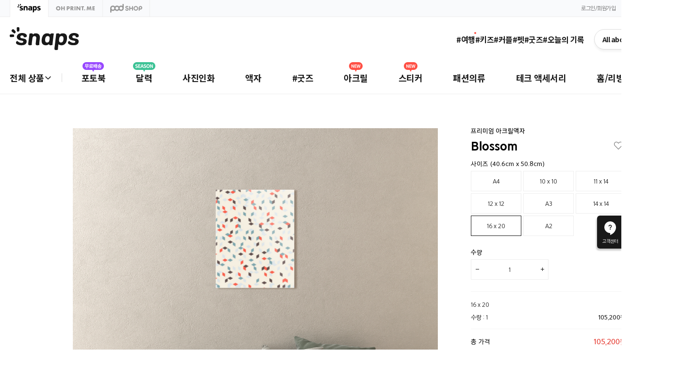

--- FILE ---
content_type: text/html
request_url: https://www.snaps.com/store/frame/search/PREMIUM_ACRYLIC/045021031904
body_size: 4400
content:
<!DOCTYPE html><html><head><meta charset="utf-8"><meta http-equiv="X-UA-Compatible" content="IE=edge"><meta name="robots" content="all"><meta name="viewport" content="width=1200,initial-scale=0.5,maximum-scale=1,minimum-scale=0.1,user-scalable=yes"><meta name="google-site-verification" content="ZmfsdI9dZGtPYZZymwx3ZIY4BfmSWelhjnHgJ_PLKpA"><meta name="naver-site-verification" content="4132588c8db903c60cf8f06c128431ee4e6cd803"><meta name="facebook-domain-verification" content="gauvw3ewgzvim9ezf6zgmi9f30sqha"><meta property="og:type" content="website"><meta property="og:url" content="https://www.snaps.com"><meta property="og:image" content="https://front-cdn.snaps.com/desktop/kor/images/common/share.png"><link rel="shortcut icon" type="image/x-icon" href="https://front-cdn.snaps.com/desktop/kor/images/common/favicon.ico"><link rel="preconnect" href="https://front-cdn.snaps.com/" crossorigin><link rel="preconnect" href="https://idc-cdn.snaps.com/" crossorigin><link rel="dns-prefetch" href="https://front-cdn.snaps.com/"><link rel="dns-prefetch" href="https://idc-cdn.snaps.com/"><link rel="preload" href="https://front-cdn.snaps.com/desktop/kor/fonts/snaps_YoonGothicH.woff2" as="font" type="font/woff2" crossorigin><link rel="preload" href="https://front-cdn.snaps.com/desktop/kor/fonts/snaps_YoonGothicB.woff2" as="font" type="font/woff2" crossorigin><link rel="preload" href="https://front-cdn.snaps.com/desktop/kor/fonts/snaps_YoonGothicM.woff2" as="font" type="font/woff2" crossorigin><!-- 젠데스크 버튼 및 채팅창이 뜨지 않도록 path 체크해서 동적으로 추가 --><script>if (
        !window.location.pathname.startsWith('/payment') &&
        !window.location.pathname.startsWith('/print') &&
        !window.location.pathname.startsWith('/callback') &&
        !window.location.pathname.startsWith('/fair') &&
        !window.location.pathname.startsWith('/editor') &&
        !window.location.pathname.startsWith('/editorX')
      ) {
        console.log('evergage', window.location.pathname);
        const script = document.createElement('script');
        script.type = 'text/javascript';
        script.id = 'ze-snippet';
        script.src = 'https://static.zdassets.com/ekr/snippet.js?key=95481a30-5e40-419e-a5ae-a0d53b0929e0';
        document.head.appendChild(script);
      }</script><!-- 
    <script src="//cdn.evgnet.com/beacon/e5568l55556pt3fmc3n3n3r091568809/webling_snaps/scripts/evergage.min.js"></script>
     --><title>Snaps</title><script>var ua=window.navigator.userAgent;if(ua.match(/Trident|MSIE/g)){var version="",trident=ua.match(/Trident\/(\d.\d)/i);if(trident)switch(trident[1]){case"3.0":version="7";break;case"4.0":version="8";break;case"5.0":version="9";break;case"6.0":version="10";break;default:version="11"}else new RegExp("MSIE ([0-9]{1,}[.0-9]{0,})").exec(ua)&&(version=parseFloat(RegExp.$1));Number(version)<11&&(window.location.href="/html/please.html")}</script><script type="application/ld+json">{
        "@context": "https://schema.org",
        "@id": "https://www.snaps.com/#organization",
        "@type": "Organization",
        "name": "Snaps",
        "url": "https://www.snaps.com",
        "logo": "https://front-cdn.snaps.com/common/images/logo_snaps_151x151.png",
        "contactPoint": [
          {
            "@type": "ContactPoint",
            "telephone": "+82-1577-4701",
            "contactType": "customer support",
            "areaServed": "KR",
            "availableLanguage": ["KO", "EN", "JA"]
          }
        ],
        "sameAs": [
          "https://www.facebook.com/snaps.official",
          "https://blog.naver.com/snaps1",
          "https://twitter.com/snaps_tweet",
          "https://itunes.apple.com/kr/app/id692816867",
          "https://play.google.com/store/apps/details?id=com.snaps.mobile.kr&hl=ko",
          "https://play.google.com/store/apps/details?id=com.snaps.mobile.kr&hl=ja"
        ]
      }</script><script type="application/ld+json">{
        "@context": "http://schema.org",
        "@type": "WebSite",
        "url": "https://www.snaps.com/"
      }</script><meta name="robots" content="all"><link href="/css/app.css" rel="stylesheet"><link as="script" href="/app.js" rel="preload"><link as="style" href="/css/app.css" rel="preload"><link as="style" href="/css/style.css" rel="preload"><link as="script" href="/style.120e921188200d13512f.js" rel="preload"></head><body><div id="react-root"></div><script type="text/javascript" src="/app.js"></script></body></html>

--- FILE ---
content_type: text/html; charset=utf-8
request_url: https://id.abr.ge/api/v2/third-party-cookie/identifier.html?requestID=931772704
body_size: 442
content:
<!DOCTYPE html>
<html>
<head><meta charset="utf-8"></head>
<body>

<pre>
    requestID: 931772704
    Reply: map[uuid:c5ab9f92-a6cc-4826-af46-c25063a4cb41]
</pre>
<script>
    var message = {
        requestID: '931772704',
        
        reply: (document.cookie.indexOf('ab180ClientId=') !== -1) ? {"uuid":"c5ab9f92-a6cc-4826-af46-c25063a4cb41"} : { error: 'Third party cookie is not supported' }
        
    }

    window.parent.postMessage(
        
        JSON.stringify(message)
        
    , '*');
</script>
</body>
</html>


--- FILE ---
content_type: application/javascript
request_url: https://www.snaps.com/lang.dev.ko.cf697d5a56327216988a.js
body_size: 148560
content:
(window.webpackJsonp=window.webpackJsonp||[]).push([[239],{1514:function(e,a,l){var E,s,t,i;i=function(e,a,l,E,s,t,i,T,I,N,r,_,o,O,R,u,A){"use strict";function n(e){return e&&e.__esModule?e:{default:e}}Object.defineProperty(e,"__esModule",{value:!0}),Object.defineProperty(e,"default",{enumerable:!0,get:function(){return v}}),a=n(a),l=n(l),E=n(E),s=n(s),t=n(t),i=n(i),T=n(T),I=n(I),N=n(N),r=n(r),_=n(_),o=n(o),O=n(O),R=n(R),u=n(u),A=n(A);var v={COMMON:E.default,CS:a.default,ERROR:l.default,EVENTS:s.default,HOME:t.default,LAYER:i.default,LAYOUT:T.default,MEMBER:I.default,OVERVIEW:N.default,PAYMENT:r.default,STORE:_.default,STORY:o.default,TIP:O.default,POLICY:R.default,META:u.default,ERASER:A.default}},"object"==typeof e.exports?i(a,l(2058),l(2059),l(2060),l(2061),l(2062),l(2063),l(2064),l(2065),l(2066),l(2067),l(2068),l(2069),l(2070),l(2071),l(2102),l(2103)):(s=[a,l(2058),l(2059),l(2060),l(2061),l(2062),l(2063),l(2064),l(2065),l(2066),l(2067),l(2068),l(2069),l(2070),l(2071),l(2102),l(2103)],void 0===(t="function"==typeof(E=i)?E.apply(a,s):E)||(e.exports=t))},2058:function(e,a,l){var E,s,t,i;i=function(e){"use strict";Object.defineProperty(e,"__esModule",{value:!0}),Object.defineProperty(e,"default",{enumerable:!0,get:function(){return a}});var a={FLOATING:{TAB:{TITLE:"고객센터",TABS:[{title:"FAQ",className:"search-w-2020"},{title:"1:1문의",className:"write-w-2020"},{title:"채팅 상담",className:"chatbot-w-2020"}]}},FAQ:{TITLE:"고객센터",MESSAGE:{FAQ_TARGET:"관련 FAQ 입니다.",NOTHING:"에 대한 검색 결과가 없습니다.",OTHER:"다른 검색어를 입력해주세요.",QUESTION:"궁금하신 내용이 해결 되었나요?",COMPLETE_EVALUATION_Y:"평가해 주셔서 감사합니다.",COMPLETE_EVALUATION_N:"해결에 도움을 못드려 죄송합니다.<br/>추가 문의를 하시겠습니까?"}},QNA:{TITLE:"1:1 문의",TAB:["문의하기","문의내역"],SEARCH_RANGE:[{label:"오늘",value:"0"},{label:"일주일",value:"7"},{label:"2개월",value:"".concat(60)},{label:"6개월",value:"".concat(180)},{label:"1년",value:"".concat(365)},{label:"2년",value:"".concat(730)}],ATTENTION:{title:"<h3>1:1 문의 안내</h3>",children:[{value:"일반적으로 다음 영업 일까지 답변하고 있으나, 문의량이 많을 경우 다소 지연될 수 있습니다."},{value:"1년 이전 문의 내역은 PC버전에서 확인해주세요."}]},MESSAGE:{WARNING_MOVE:"작성중인 내용을 잃게 됩니다.<br/>문의 내역으로 이동하겠습니까?",WARNING_CANCEL:"취소하시면 작성하신 내용을 잃게 됩니다.<br/>취소하시겠습니까?",WARNING_DELETE:"문의하신 내용을<br/>삭제하시겠습니까?",COMPLETE_CREATE:"1:1 문의가 성공적으로 접수되었습니다.",COMPLETE_ANSWER:"문의하신 내용에 대해 답변처리가 완료되었습니다.<br/>답변에 만족하지 않으셨다면 추가문의 부탁드립니다.",NOTHING:"문의한 내역이 없습니다.",COMPLETE:"1:1문의가<br />성공적으로 접수 되었습니다.<br /><em>빠른 안내를 위해 업무일 기준 24시간 내 답변을<br />드리고자 노력하고 있습니다.<br />주말·공휴일 및 문의량이 많을 경우<br />시간이 좀 더 소요될 수 있는 점 양해 바랍니다.</em>",CANCEL_QNA:"취소하시면 작성하신 내용을 잃게 됩니다.<br />취소하시겠습니까?",DELETE_QNA:"문의하신 내용을<br />삭제하시겠습니까?",ANSWERED:"문의하신 내용에 대해 답변처리가 완료되었습니다.<br />답변에 만족하지 않으셨다면 추가문의 부탁드립니다.",USER_QNA_LIST:"고객님의 최근 문의 내역입니다.",EMPTY_QNA_CONTENT:"문의 내용이 존재 하지 않습니다."}},CHAT_BOT:{TITLE:"챗봇"},SNAP_CALENDAR:{"더 쉽고, 편리해진 새로운 달력을 경험하세요":"더 쉽고, 편리해진 새로운 달력을 경험하세요."}}},"object"==typeof e.exports?i(a):(s=[a],void 0===(t="function"==typeof(E=i)?E.apply(a,s):E)||(e.exports=t))},2059:function(e,a,l){var E,s,t,i;i=function(e){"use strict";Object.defineProperty(e,"__esModule",{value:!0}),Object.defineProperty(e,"default",{enumerable:!0,get:function(){return a}});var a={NOT_FOUND:{TITLE:"앗! 죄송합니다!<br />요청하신 페이지를 찾을 수 없습니다.",DESCRIPTION:"페이지의 주소가 잘못되었거나, 변경 혹은 삭제되어 페이지를 불러오지 못했습니다.<br /><em>입력하신 주소를 다시 한 번 확인해주시기 바랍니다.</em><br />링크가 유효하지 않은 경우, 페이지가 표시되지 않습니다."},INTERNAL_ERROR:{TITLE:"서비스 이용에<br/>불편을 드려 죄송합니다.",DESCRIPTION:"<em>현재 접속자가 많아 서비스가 원활하지 않습니다.</em><br/>잠시 후 다시 접속해주세요.<br/>급한 문의 사항은 아래 고객센터로<br/>문의해 주시면 신속히 해결해드리겠습니다.<br/><br/><em>1577-4701</em> (상담시간 : 평일 09:30 ~ 17:30)"},UPDATE_EXIST:{TITLE:"페이지 버전이 업데이트 되었습니다.",DESCRIPTION:"불편을 드려 죄송합니다.<br />다시 시도 해 주세요."}}},"object"==typeof e.exports?i(a):(s=[a],void 0===(t="function"==typeof(E=i)?E.apply(a,s):E)||(e.exports=t))},2060:function(e,a,l){var E,s,t,i;i=function(e){"use strict";Object.defineProperty(e,"__esModule",{value:!0}),Object.defineProperty(e,"default",{enumerable:!0,get:function(){return a}});var a={MKT_THINGS:{BANNER_TOP:{imageUrl:"/images/mkt-things/top-banner.jpg",path:"/special/heavy?category=calendar&subCategory=desk",closeButtonColor:""},BANNER_BOTTOM_FLOATING:{imageUrl:"/images/mkt-things/floating-banner.png",path:"/special/heavy?category=calendar&subCategory=desk"},BANNER_HIDDEN_PATH:["/payment/open","/editor"],CART:{imageUrl:"/images/mkt-things/cart-banner.jpg",path:"/special/heavy?category=calendar&subCategory=desk"},LANDING_HEAVY_BADGES:["calendar_desk","calendar_wall","calendar_scheduler","calendar_wait","book_photo","book_album"]},OPTIONS:{PHONE_NUMBER:[{label:"010",value:"010"},{label:"011",value:"011"},{label:"016",value:"016"},{label:"017",value:"017"},{label:"018",value:"018"},{label:"019",value:"019"}],CREDIT_CARD:[{label:"신한",keyName:"SHINHAN"},{label:"BC",keyName:"BC"},{label:"KB국민",keyName:"KB"},{label:"현대",keyName:"HYUNDAI"},{label:"삼성",keyName:"SAMSUNG"},{label:"외환",keyName:"KEBHANA"},{label:"롯데",keyName:"LOTTE"},{label:"NH농협",keyName:"NH"},{label:"하나",keyName:"HANA"},{label:"우리",keyName:"WOORI"},{label:"씨티",keyName:"CITY"}],PARTNER_CARD:[{label:"KB 아이행복카드 / KB 아이사랑카드",keyName:"KB_CHILD"},{label:"KB 고운맘 S 카드",keyName:"KB_MOM"}],PAYMENT_METHOD:[{label:"신용카드",keyName:"CREDIT_CARD"},{label:"제휴카드",keyName:"KB_CHILD KB_MOM"},{label:"실시간 계좌이체",keyName:"DIRECT_BANK"},{label:"무통장 입금",keyName:"VIRTUAL_BANK"},{label:"편의점결제",keyName:"GALAXIA_CONVENIENCE"},{label:"휴대폰 결제",keyName:"PHONE_BILL"},{label:"스냅스 머니 결제",keyName:"SNAPS_MONEY"},{label:"네이버페이",keyName:"NAVER_PAY",icon:!0},{label:"토스",keyName:"TOSS",icon:!0},{label:"카카오페이",keyName:"KAKAO_PAY_LGCNS",icon:!0,disable:!0},{label:"카카오페이",keyName:"KAKAO_PAY",icon:!0},{label:"케이페이",keyName:"KPAY",icon:!0}],DELIVERY_METHOD:[{label:"택배",keyName:"PARCEL"},{label:"일반우편 (중량에따라배송비계산)",keyName:"POST"}]},UNIT:{MONEY:"원",YEAR:"년",MONTH:"월",DAY:"일",PER_PAPER:"장",PER_PAGE:"매",PER_PICTURE:"장",PER_COUNT:"개",PER_TIMES:"건",WEEK_DAYS:["일","월","화","수","목","금","토"],ETC:"외",USER_HONOR:"님",PER:"당",PER_PEOPLE:"명",CLASS_GROUP:"반"},CHANNEL:{ALL:"PC/모바일",PC:"PC전용",MOBILE:"모바일전용"},LABEL:{VIEW_RULER:"사이즈 보기",ACCESSORY:"액세서리",PHONE_CASE_NAME:"케이스 종류",PROJECT_SAVE_DUE:"상품 보관기한",ORIGINAL_IMAGE:"원본",CROPPED_IMAGE:"오려낸 이미지",ERASE:"지우기",ROLL_BACK:"살리기",CASE_SELECT:"케이스 선택",RESET:"초기화",PHONE_CASE_ADDITIONAL_STRAP:"추가 스트랩",PRODUCT_PHOTO_BOOK:"포토북",PRODUCT_PRINT:"사진인화",PRODUCT_DECO:"액자",PRODUCT_CALENDAR:"달력",PRODUCT_CARD:"카드",PRODUCT_FANCY:"팬시",PRODUCT_GIFT:"기프트",PRODUCT_ACCESSORY:"액세서리",GALLERY:"갤러리",EDITOR:"편집기",DETAIL_INFO:"상세보기",SEARCH_RANGE:"조회기간",QNA_REG_DATE:"문의일",PROCESS_STATUS:"처리상태",QNA_ADDITIONAL:"추가문의",QNA_TITLE:"문의제목",QNA_CATEGORY:"문의유형",PRODUCT_NOTICE:"유의사항",PRODUCT_SPEC_NOTICE:"상품정보고시",PRODUCT_EDIT_CAUTION:"상품 편집 유의 사항",PRODUCT_CAUTION:"상품 유의 사항",WASHING_MANAGEMENT:"세탁 및 관리",COUNT_MONTH:"개월",LUMP_SUM:"일시불",MOBILE_ONLY:"모바일 전용",DESKTOP_ONLY:"PC 전용",REVIEW:"리뷰",SORT:"정렬순",CARD_COUNT_PER_DISCOUNT_GUIDE:"카드 수량별 할인 안내",HORIZONTAL:"가로",VERTICAL:"세로",TEACHER_COUNT:"교직원수",CLASS:"학급",CLASS_PER_COUNT:"학급별입력수",ALBUM_TYPE:"앨범타입",PEOPLE_COUNT:"인원수입력",CLASS_COUNT:"학급수입력",TRANSPARENT:"투명",COLOR_WHITE:"화이트",COLOR_BROWN:"브라운",COLOR_SKY_BLUE:"스카이블루",COLOR_SPLIT_SKY:"스카이",COLOR_SPLIT_BLUE:"블루",URETHANE:"우레탄",POLY_CARBONATE:"폴리카보네이트",ROUNDED_ALUMINUM:"원형알루미늄",DISCOUNT_INFORMATION:"할인정보",DELIVERY_PRICE:"배송료",MATERIAL:"재질",PICTURE_SIZE:"사진사이즈",FRAME_SIZE:"프레임사이즈",CONFIGURATION:"구성",INNER_PAGE_STRUCTURE:"내지구성",DONE_DATE:"처리 일시",ORDER_PRODUCT_AND_QUANTITY:"주문 상품 및 수량",RECEIVER_NAME:"받는사람 이름",DELIVERY_INFORMATION:"배송정보",TOTAL_PAYMENT_PRICE:"총 결제 금액",GIFT_CARD_NAME:"상품권명",OWNER:"소유자",FRIEND:"친구",NORMAL:"일반",CLIENT:"고객",EVENT_NAME:"이벤트명",APPLY_DATE:"등록일",USER_INFORMATION:"회원정보",LAST_LOGIN_DATE:"최종 접속일",TITLE:"제목",LEADER:"대표",DELIVERY_FREE:"무료배송",MAXIMUM_DISCOUNT:"최대할인",NON_SELECTED_CONDITION:"조건 없음",EXPIRE_DUE:"소멸 예정",UNTIL:"까지",DATE:"날짜",DIVISION:"구분",ACCUMULATE_PRICE:"적립금액",USE_AMOUNT:"사용금액",EXPIRE_DATE:"유효 기간",AUTHENTICATE_COMPLETE:"인증완료",TOMORROW:"내일",TITLE_ALL_REVIEW:"전체 리뷰",TITLE_PHOTO_REVIEW:"포토 리뷰",FILTER_ORDER_POPULAR:"인기순",FILTER_ORDER_RECENT:"최신순",FILTER_ORDER_STAR:"별점순",TOTAL_PREFIX:"총",RECEIVE_MAIL:"수신메일",PREVIEW:"미리보기",PRODUCT_CATEGORY:"상품분류",PROJECT_NAME:"프로젝트명",ORDER_DATE:"주문일자",WRITE_DUE_DATE:"작성기한",WRITE_ABLE_REVIEW_LIST:"작성 가능한 리뷰 리스트",REVIEW_CONTENT:"리뷰내용",REVIEW_STAR:"별점",WRITE_DATE:"작성일자",AUTHOR:"작성자",PRODUCT_NAME:"상품명",DESIGN_NAME:"디자인명",SHOW_PRODUCT:"상품보기",ALL_PRODUCT:"전체상품",USABLE_PRODUCT:"사용 가능한 상품",WRITTEN_REVIEW_LIST:"작성한 리뷰 리스트",ETC:"비고",PROGRESS_STATUS:"진행상태",ORDER_LIST:"주문내역 리스트",DIRECT_INPUT_SEARCH:"직접 입력 조회",TOTAL_PRICE:"합계",PAYMENT_METHOD:"결제 수단",ORDER_CODE:"주문번호",COVER_AND_COATING:"커버/코팅",TO_BE_SHIPPED:"출고 예정",FREE:"무료",LIST_MENU:"리스트 메뉴",ORDER_PRODUCT_INFO:"주문 상품 정보",ORDER_PRICE:"주문금액",PRODUCT_INFORMATION:"상품 정보",ESTIMATED_PURCHASE_PRICE:"구매예정가",PRODUCT:"상품",ORDER_COMPLETE:"주문완료",ALL:"전체",ADDRESS:"주소",ACCOUNT_DEPOSIT:"입금 계좌",AGREEMENT:"동의합니다.",AGREEMENT_PURCHASE:"구매 진행 동의",AGREEMENT_RECEIVE_EMAIL:"특가, 쿠폰 등 이벤트 알림 이메일 수신 동의 [선택]",AGREEMENT_PRIVACY:"개인정보 수집 및 이용 동의 [필수]",AGREEMENT_RECEIVE_SMS:"상품·이벤트 정보 SMS 수신 동의 [선택]",AGREEMENT_RECEIVE_CONSULT:"전화상담을 통한 안내 수신 동의 [선택]",AGREEMENT_RECEIVE_SMS_FEED_BACK:"답변완료 시 SMS 알림",APPLY_DISCOUNT_DEFAULT:"기본 할인 적용",APPLY_DISCOUNT_MAXIMUM:"최대 할인 적용",APPLY_NONE:"적용 안함",ATTENTION:"유의사항",BUYER:"주문자",CONTACT:"연락처",CELL_PHONE_NUMBER:"휴대폰번호",GENDER:"성별",BIRTHDAY:"생년월일",CATEGORY:"카테고리",MALE:"남성",FEMALE:"여성",COMPLETE:"완료",COUPON_USED:"사용 쿠폰",COUPON_ENABLE:"사용 가능 쿠폰",COUPON_SPECIAL:"특별 할인 쿠폰",COUPON_DISCOUNT:"쿠폰할인",COUNTRY:"국가",DEFAULT:"대표",DISCOUNT_COUPON:"쿠폰 할인",DISCOUNT_PRODUCT:"상품 할인",DATE_LAST_UPDATE:"최종 편집일",DATE_EXPIRATION:"입금 기한일",DATE_PAYMENT:"입금 확인일",DATE_DELIVERY:"출고일",DATE_DELIVERY_DUE:"출고 예정일",DATE_REGISTRATION:"주문일",EMAIL:"이메일",EVENT:"이벤트",FAILURE:"실패",GUIDE_LOGO:"로고 사용 안내",INFORMATION_EDITOR:"편집자 정보",INFORMATION_BUYER:"주문자 정보",INFORMATION_PAYMENT:"결제 정보",INFORMATION_DELIVERY:"배송 정보",INFORMATION_ORDER:"주문 정보",INFORMATION_LOCATION_DELIVERY:"배송지 정보",INQUIRY_DURATION:"기간별 조회",LIST_LOCATION_DELIVERY:"배송지 목록",ID:"아이디",METHOD_DELIVERY:"배송 방법",METHOD_PAYMENT:"결제 방법",MESSAGE_DELIVERY:"배송 메세지",MONEY_SNAPS:"스냅스 머니",MONEY_SNAPS_ENABLE:"보유 스냅스 머니",NAME:"이름",NAME_BIZ:"단체명",NAME_CEO:"대표자명",NAME_DEPOSIT:"(예금주 : 주식회사 위블링)",NAME_MANAGER:"이름 (담당자)",NAME_PROJECT:"프로젝트명",NOTICE:"안내",NOTIFICATION:"안내사항",PACKAGINGNOTE:"포장 안내",NOTICE_DELIVERY:"배송 안내",NUMBER_CORPORATE_REGISTRATION:"사업자등록번호",NUMBER_ORDER:"주문 번호",OPTION:"옵션",TYPE:"타입",PASSWORD:"비밀번호",PAGE:"페이지",PAGE_COVER:"커버",PAGE_INNER:"속지",PRICE:"금액",PRICE_ADDITION_PAGE:"페이지 추가 가격",PRICE_DELIVERY:"배송비",PRICE_DISCOUNT:"할인 금액",PRICE_DISCOUNT_MAXIMUM:"최대 할인가",PRICE_DISCOUNT_SPECIAL:"특별 할인 금액",PRICE_DISCOUNT_DELIVERY:"할인·배송비",PRICE_DISCOUNT_CARD_PARTNER:"제휴카드 할인 금액",PRICE_PRODUCT:"상품 금액",PRICE_PRODUCT_TOTAL:"상품 총 금액",PRICE_PURCHASE:"결제 금액",PRICE_PURCHASE_TOTAL:"최종 결제 금액",PRICE_PURCHASE_EXPECTED:"결제 예정 금액",PRODUCT_ORDER:"주문 상품",PRICE_TOTAL:"총 금액",PER_PAGE:"1장(2p)당",PER_PAGE_DEFAULT:"1장당",PACKAGE_PRODUCT:"제품 구성",QUANTITY:"수량",QUANTITY_PAPER:"매수",SET_CONFIGURATION:"세트 구성",QUANTITY_MIN_PICTURE:"최소 사진 개수",QUANTITY_PICTURE:"사진수",QUANTITY_UNIT:"개수",RECEIVER:"받으시는 분",SAVE_METHOD_PAYMENT:"지금 선택하신 결제수단 저장",SELECT:"선택",SELECT_ALL:"전체 선택",NON_SELECT_ALL:"선택 해제",SELECT_START_MONTH:"시작 월 선택",SELECT_PAYMENT:"결제 방법 선택",SELECT_CREDIT_CARD:"카드 선택",SELECT_PARTNER_CARD:"제휴카드 선택",SELECT_CARD_QUOTA:"할부 선택",SELECT_INQUIRE_MASTER:"문의 유형 선택",SELECT_INQUIRE_SLAVE:"세부 유형 선택",SELECT_INQUIRE_ORDER:"주문 선택",NONE_SELECT:"선택안함",SNS_FACEBOOK:"페이스북",SNS_NAVER:"네이버",STATUS_ORDER:"주문 상태",SIZE:"사이즈",SIZE_PRODUCT:"제품 사이즈",SIZE_FRAME:"프레임 사이즈",SIZE_PICTURE:"사진 사이즈",THEME:"테마",TYPE_INQUIRY:"문의 유형",WEB_SITE:"웹사이트",YES:"예",NO:"아니요",COLOR:"색상",PHONE_NUMBER:"휴대전화번호",CERTIFICATION_NUMBER:"인증번호",DESIGN:"디자인"},SERVICE:{HOME:"홈",CS_QNA:"1:1 문의",MEMBER_JOIN:"회원 가입",MEMBER_PASSWORD:"비밀번호 찾기",MEMBER_PROFILE:"회원정보 수정",MEMBER_WITHDRAW:"회원 탈퇴",MEMBER_CART:"장바구니",MEMBER_DELIVERY:"주문·배송",STORE_INTRO:"상품 안내",POLICY_TERMS:"이용 약관",POLICY_PRIVACY:"개인정보 수집 및 이용",MEMBER_GRADE:"회원 등급",COUPON_AND_MONEY:"쿠폰·머니",ORDER_AND_PAYMENT:"주문·결제",REVIEW:"이용후기",POLICY_MARKETING_HEAD:"특가, 쿠폰 등 ",POLICY_MARKETING_BODY:"이벤트 알림 이메일, 휴대폰 메시지 수신"},BUTTON:{SNS_SHARE:"공유하기",ERASE:"지우기",ROLL_BACK:"살리기",START:"시작하기",ADD_NEW_QNA:"새 문의 등록하기",GO_TO_MY_QNA_LIST:"나의 문의 내역 보기",SELECT_DETAIL:"세부선택",OPEN_IN_NEW_WINDOW:"새창으로 보기",CLOSE:"닫기",GO_TO_PREVIOUS_PAGE:"이전 페이지로 이동",GO_TO_SNAPS_MAIN_PAGE:"스냅스 메인으로 이동",SEARCH_ZIP_CODE:"우편번호 조회",CHANGE_DELIVERY_INFORMATION:"배송 정보 변경",PREVIOUS:"이전",GO_TO_STORE_INTRO:"상품안내 바로가기",GO_TO_DIY:"바로 만들기",SHOW_GALLERY_PROJECT:"갤러리 작품보기",CANCEL_ALL_SHARE:"전체 공유 취소",ADD_FRIEND:"친구 추가",SEARCH:"검색",CANCEL_SHARE:"공유취소",HIDE_ONE_DAY:"하루 동안 보지 않기",SEND:"보내기",WRITE_REVIEW:"리뷰 작성하기",APPLY_COUPON:"쿠폰 적용",COUPON_APPLY:"등록",PURCHASE_GIFT_CARD:"상품권 구매하기",SEND_CONFIRM_NUMBER:"인증번호 발송",NOT_SAVE_AND_QUIT:"저장하지 않고 종료",SAVE_AND_QUIT:"저장하고 종료",BOOKMARK_LIST:"찜목록",ADD_TO_CART:"장바구니에 담기",SEE_ALL_PRODUCT:"모든 상품 모아보기",DO_CHANGE:"변경하기",OPEN_REVIEW:"리뷰펼치기",CLOSE_REVIEW:"리뷰닫기",LOOKUP:"조회",SEE_AGREEMENT:"약관보기",CHANGE_OPTION:"옵션 변경하기",GO_ORDER_AND_DELIVERY:"주문·배송 내역보기",GO_CART:"장바구니 가기",DO_DELETE:"삭제하기",DO_EDIT:"편집하기",ORDER:"주문",REQUEST_SHARE:"공유하기",NEXT:"다음",SAVE:"저장",APPLY:"적용",APPLY_ADDRESS_AUTO:"주소자동입력",ATTACH_IMAGE:"이미지 첨부",CANCEL:"취소",CANCEL_ORDER:"주문 취소",CANCEL_AI_PHOTOBOOK:"디자인 신청 취소",CONFIRM:"확인",COPY:"복사하기",COPY_PROJECT:"복사",CREATE:"등록하기",CREATE_LOGO:"로고 등록",CREATE_REVIEW:"리뷰 쓰기",CREATE_PROJECT:"만들기",CREATE_PROJECT_RAPID:"바로 만들기",CREATE_CART:"장바구니 담기",CREATE_CERTIFICATION_NUMBER:"인증번호 발송",CREATE_ORDER:"주문하기",CREATE_SELECTED_ORDER:"선택상품 주문하기",CREATE_REORDER:"재주문",CREATE_PAYMENT:"결제하기",CREATE_CHANGE:"변경",CHANGE:"변경",DELETE:"삭제",EVALUATE:"평가하기",HOME:"홈으로",HISTORY_BACK:"이전 페이지",LOGIN:"로그인",LOGOUT:"로그아웃",READ_ALL:"모두 읽기",RESET_PASSWORD:"임시 비밀번호 전송",RESET_ADDRESS:"신규 배송지",REQUEST_ZIP_CODE:"우편번호",REQUEST_DESIGN:"디자인 보기",REQUEST_ORDERS:"주문 내역",REQUEST_DETAIL:"자세히 보기",REQUEST_PAYMENT_DELIVERY:"결제·배송 정보",REQUEST_DEPOSIT:"입금 안내",REQUEST_DELIVERY:"배송 조회",REQUEST_DELIVERY_POST:"우편 배송",REQUEST_REVIEW:"리뷰 보기",REQUEST_PREVIEW:"미리 보기",REQUEST_MORE:"더보기",REQUEST_LIST:"목록",REQUEST_WINNER:"당첨자 발표",REQUEST_POLICY:"약관 보기",REQUEST_CERTIFICATION:"신규회원 인증하기",RECEIVE_COUPON:"쿠폰 받기",INQUIRE_MORE:"추가 문의",START_SNAPS:"스냅스 시작하기",SUBMIT:"완료",SYNC_WITH_BUYER:"주문자 정보와 동일",SKIP:"건너뛰기",UPDATE:"수정",UPDATE_LOGO:"로고 변경",UPDATE_OPTION:"옵션 수정",UPDATE_PROJECT:"편집",UPDATE_PROJECT_CONTINUE:"이어 만들기",UPDATE_COUPON:"쿠폰 변경",UPDATE_PAYMENT:"결제 방법 변경",UPDATE_DELIVERY:"배송 정보 변경",USE_MONEY_SNAPS_ALL:"전액 사용",USE_COUPON:"쿠폰 사용",USE_WEB:"웹으로 계속 보기",USE_APP:"스냅스 앱으로 보기",OTHER_ACCOUNT:"다른 계정으로 로그인",CONTINUED_ACCOUNT:"현재 계정으로 계속"},PLACEHOLDER:{SELECT_ADDITIONAL_STRAP:"스트랩을 추가로 선택해보세요.",SET_SEARCH_RANGE:"기간설정",MESSAGE_ON_QNA:"답변완료 시 메세지 알림",INPUT_CONTACT:"연락처를 입력해 주세요.",SELECT_PRODUCT_ORDER:"문의하실 주문내역을 선택해 주세요.",NO_PRODUCT_ORDER_IN_ONE_MONTH:"최근 1개월 내에 주문내역이 없습니다.",SELECT_QNA_CATEGORY:"문의유형을 선택해 주세요.",SELECT_START_MONTH:"시작 월을 선택하세요.",ADJUST_WITH_PEOPLE_COUNT:"인원수에 맞춰 페이지 자동추가",CHOOSE_SELECT:"선택하세요",INPUT_SNAPS_EMAIL:"스냅스 아이디(이메일)를 입력하세요.",HIDE_TODAY:"다시 보지 않기",AGREE_PAYMENT:"구매 진행 동의",SELECT_CARD_COMPANY:"카드사 선택",SELECT_PAYMENT_METHOD:"결제 수단 선택",NOT_APPLY:"적용안함",INPUT_TITLE:"제목을 입력해 주세요.",INPUT_TITLE_MAX_25:"제목을 입력해 주세요. (최대 25자)",INPUT_QNA_CONTENT:"문의하실 내용을 입력해 주세요.",INPUT_ADDITIONAL_QNA_CONTENT:"추가 문의하실 내용을 입력해 주세요.",INPUT_CONTENT:"내용을 입력해 주세요.",INPUT_WITHDRAW_REASON:"회원탈퇴 사유를 입력해 주세요",CHOOSE_COUPON_CATEGORY:"쿠폰 종류 선택",INPUT_COUPON_CODE:"소지하고 계신 쿠폰코드나 인증번호(pin) 또는 상품권 번호를 입력해주세요.",INPUT_CONFIRM_NUMBER:"인증번호 입력",INPUT_PROJECT_NAME:"프로젝트명을 입력해주세요.",INPUT_NAME:"이름을 입력해 주세요.",NAME:"이름 입력",NAME_RECEIVER:"수취인 입력",NAME_BIZ:"단체명 입력",NAME_MANAGER:"이름 (담당자) 입력",NAME_CEO:"대표자명 입력",ID_REQUIRE:"이메일 또는 아이디",ID_RECHECK:"이메일 확인",EMAIL_REQUIRE:"이메일 (@를 포함한 이메일 주소 입력)",EMAIL_RECHECK:"이메일 확인",PASSWORD:"비밀번호 입력",PASSWORD_REQUIRE:"비밀번호 (영문·숫자·특수문자 조합 8~15자리)",PASSWORD_CURRENT:"현재 비밀번호 입력",PASSWORD_CONFIRM:"새 비밀번호 확인",WITHDRAW_REASON:"회원 탈퇴 사유 입력",PHONE_NUMBER:"휴대전화번호 입력",CERTIFICATION_NUMBER:"인증번호 입력",CERTIFICATION_PHONE_NUMBER_OPTIONAL:"(선택) 휴대전화번호 입력",ZIP_CODE:"우편번호 입력",ADDRESS_BASIC:"기본주소 입력",ADDRESS_DETAIL:"상세주소 입력",COUPON_NUMBER:"인증번호 또는 상품권 번호 입력",INQUIRE_KEYWORD:"궁금한 사항을 입력해 주세요.",INQUIRE_CONTENT:"문의 내용 입력",NAME_PROJECT:"프로젝트명 입력",MESSAGE_DELIVERY:"배송 메세지 입력",TITLE:"제목 입력",CONTENT:"내용 입력",ACRYLIC_HORIZONTAL_SIZE:"가로 값을 입력해주세요",ACRYLIC_VERTICAL_SIZE:"세로 값을 입력해주세요",ACRYLIC_HORIZONTAL:"가로",ACRYLIC_VERTICAL:"세로",NOT_SELECTED:"선택 안함",BASE_ADDRESS:"기본 주소를 입력해 주세요.",DETAIL_ADDRESS:"상세 주소를 입력해 주세요.",SEARCH_DESIGN:"디자인 검색",YEAR:"연도(YYYY)",MONTH:"월(MM)",DAY:"일(DD)"},VALIDATE:{BAN_DOMAIN_ID:"해당 도메인은 유효하지 않아 가입이 불가합니다.",REQUIRED:"필수 항목입니다.",PHONE_NUMBER_REQUIRED:"휴대폰번호를 먼저 입력해주세요.",ZIPCODE_REQUIRED:"필수 항목입니다.",REQUIRED_EMAIL:"아이디를 입력해 주세요.",REQUIRED_EMAIL_RECHECK:"이메일 주소를 확인해 주세요.",REQUIRED_CERTIFICATION_NUMBER:"인증번호를 정확히 입력해주세요.",REQUIRED_CERTIFICATION_NUMBER_ERROR:"인증을 진행해주세요.",REQUIRED_PASSWORD:"비밀번호를 입력해 주세요.",REQUIRED_PASSWORD_CREATE:"영문·숫자·특수문자 조합 8자리 이상 입력하세요.",REQUIRED_COUPON_NUMBER:"쿠폰번호를 입력해 주세요.",REQUIRED_COUPON_TYPE:"쿠폰종류를 선택해 주세요.",REQUIRED_MIN_LENGTH:"최소 %s자리 이상 입력해 주세요.",REQUIRED_MAX_LENGTH:"%s자 이상 입력할 수 없습니다.",REQUIRED_MIN_LENGTH_SHORT:"최소 %s자리 이상",REQUIRED_MIN_VALUE:"최소 값은 %s 입니다.",REQUIRED_MAX_VALUE:"최대 값은 %s 입니다.",REQUIRED_ONLY_NUMBER:"숫자만 입력 가능합니다.",NO_MATCH_EMAIL:"유효하지 않은 이메일입니다.",NOT_EQUAL_EMAIL:"비밀번호를 확인해 주세요.",NO_MATCH_PHONE_NUMBER:"유효하지 않은 전화번호 입니다.",OVER_FILE_SIZE:"제한초과",NOT_SPACE:"공백은 허용되지 않습니다.",NOT_SPACIAL_CHARACTER:"특수문자는 허용되지 않습니다.",NOT_KOREAN:"한글은 허용되지 않습니다.",SAFETY_HIGH:"안전",SAFETY_NORMAL:"보통",NUMBER_AND_LETTER_ONLY:"숫자와 영문만 입력 가능",REQUIRED_PHONE_NUMBER:"휴대전화번호를 입력하세요.",NOT_VALID_PHONE_NUMBER:"올바른 번호를 입력하세요.",FAILED_PHONE_NUMBER_AUTH_KEY:"인증번호 발송에 실패했습니다.\n다시 시도해 주세요.",REQUIRED_PHOINE_VALIDATION:"휴대전화번호 인증이 필요합니다.",BIRTHDAY_REQUIRED:"생년월일을 입력해 주세요.",BIRTH_YEAR_LENGTH:"4자리로 입력해주세요.",BIRTH_YEAR_RANGE:"범위: 1900~2025",BIRTH_MONTH_LENGTH:"2자리로 입력해주세요.",BIRTH_MONTH_RANGE:"범위: 1~12",BIRTH_DAY_LENGTH:"2자리로 입력해주세요.",BIRTH_DAY_RANGE:"범위: 1~31"},FORMAT:{MONEY:"0,0",DATE:"MM월 DD일 (w)",DATE_BANNER:"MM.DD w요일"},OPTION_ALBUM:[{label:"1인맞춤",value:"PRIVATE"},{label:"우리반",value:"CLASS"},{label:"전교생",value:"SCHOOL"}],MESSAGE:{PHOTOBOOK_PRODUCT_NAME_CHANGE_NOTICE:"책등 인쇄문구는 편집화면에서 수정해주세요.",RESET_REST_ACCOUNT:'<em class="title" style="font-size: 14px !important; color: #191919;">휴면 회원 계정이<br/>해제 처리 되었습니다.</em><br/><br/>스냅스 서비스 이용이 가능합니다.<br/>개인정보 보호를 위해 오래된 비밀번호는<br/>변경 후 사용해 주시기 바랍니다.',NOTHING_REVIEW:"작성한 리뷰가 없습니다.",DELIVERY_FORECAST:"지금 주문하시면 <em>%s에 출고</em> 예정입니다!",DELIVERY_NORMAL_PROCESS:"제작 1~2일 및 택배배송 1~2일 소요",DELIVERY_SIMPLE_PROCESS:"제작 1일 및 택배배송 1~2일 소요",DELIVERY_OUTSOURCE_PROCESS:"특수제작 5일 및 택배배송 1~2일 소요",DELIVERY_POST_DATE:"일반 우편 5~7일 소요",DELIVERY_NORMAL_PRICE:"3,000원 (5만원 이상 주문 시 무료)",DELIVERY_OUTSOURCE_PRICE:"특수제작 상품으로 전 사이즈 무료배송<br/>(일반 제작 상품과 별도 배송)",GUIDE_CUTTING_389000:"각 이미지별 재단없이 한판의 스티커로 제작됩니다.",GUIDE_CUTTING_389001:"배치한 스티커에 1~2mm 여백을 주고 재단되며, 복잡한 모양의 스티커는 재단이 어려울 수 있습니다.",GUIDE_QUANTITY_CARD:"구매 수량에 따라 할인가가 적용되며 편집기 내에서 수량 변경이 가능합니다.",GUIDE_SAFETY_CERTIFICATION:"이 제품은 공통안전기준에 적합한 안전한 제품입니다.",RANGE_ADDITION_PAGE:"%s페이지~최대 %s페이지까지 추가 가능",RANGE_ATTACH_FILE:"%sMB이하 이미지, 최대 %s개까지 첨부가능",REJECT_SETTLEMENT_AMOUNT:"신용카드 최소 결제금액 1000원",REJECT_SETTLEMENT_AMOUNT_NAVER:"네이버페이 카드/계좌 간편결제 최소 결제금액 100원",EXIT_EDITOR:"현재까지 편집된 디자인을<br/>저장하고 종료하시겠습니까?<br/><br/>저장하지 않은 디자인은 삭제됩니다.",CHECK_PASSWORD:"비밀번호를 확인해 주세요.",EMPTY_SNAPS_MONEY:"스냅스 머니 이용 내역이 없습니다.",CONFIRM_COPY_PROJECT:"프로젝트를 복사하시겠습니까?",COPY_PROJECT_COMPLETE:"프로젝트 복사가 완료되었습니다.",COPY_PROJECT_FAIL:"프로젝트 복사에 실패했습니다.",THUMBNAIL_PRODUCT_TILE_DESC_01:"이미지 클릭시 원본 비율 이미지 보기가 가능합니다.",THUMBNAIL_PRODUCT_TILE_DESC_02:"원본비율 이미지는 실제 상품과 다를 수 있습니다. (주문하신 인화형태에 따라 인화됩니다.)",CALLBACK_UNSUBSCRIBE:"수신 거부로 설정하시면 스냅스에서 발송 되는<br/>정기 안내 메일, 이벤트 메일 등 기타 정보성 메일들을 받아보실 수 없습니다.<br/><br/>수신 거부 하시겠습니까?<br/>(Are you sure to unsub-scribe?)",CALLBACK_UNSUBSCRIBE_DONE:"스냅스 정보성 메일 수신 거부 처리 되었습니다.",EDITOR_CHANGE_LAY_FLAT:"Layflat제본(레이플렛 전용지)으로 변경하실 경우<br/>131페이지까지만 제작 가능하며<br/>초과되는 페이지는 삭제됩니다.<br/><br/>커버 페이지의 편집정보가 초기화 되어<br/>재편집이 필요합니다.<br/>커버 외의 페이지는 그대로 유지됩니다.<br/><br/>변경하시겠습니까?",EDITOR_CHANGE:"커버의 편집정보가 초기화 되어<br/>커버의 재편집이 필요합니다.<br/><br/>변경하시겠습니까?",EDITOR_FRAME_CODE_CHANGE:"커버를 변경하면 디자인이 초기화돼요.<br/>변경하시겠어요?",OPTION_SPEC_FANCY_PLANNER_01:"1) 인덱스(1P)",OPTION_SPEC_FANCY_PLANNER_02:"2) 월간 플랜(8P)",OPTION_SPEC_FANCY_PLANNER_03:"3) 데일리 플랜(100P)",OPTION_SPEC_FANCY_PLANNER_04:"4) 프리노트(10P)",OPTION_SPEC_FANCY_PLANNER_05:"5) 개인정보페이지(1P)",OPTIONS_INFORMATION_SAFE:"이 제품은 공통안전기준에 적합한 안전한 제품입니다.",OPTIONS_INFORMATION_FANCY_STICKER_DIY:"각 이미지별 재단없이 한판의 스티커로 제작됩니다",OPTIONS_INFORMATION_FANCY_STICKER_DIFFICULTY:"배치한 스티커에 1~2mm 여백을 주고 재단되<br/>며, 복잡한 모양의 스티커는 재단이 어려울 수<br/>있습니다.",OPTIONS_INFORMATION_PAGE_MAX:"페이지~최대",OPTIONS_INFORMATION_PAGE_ADDABLE:"페이지까지 추가 가능",OPTIONS_INFORMATION_GOODS_MAGNET_BUTTON_NOTIFICATION:"후면 자석은 검정 자석 또는 플라스틱 + 네오디움 자석으로 발송되며, 이는 반품 혹은 교환에 해당되지 않습니다.",PANEL_CARD:"구매 수량에 따라 할인가가 적용되며<br />편집기 내에서 수량 변경이 가능합니다.",MAX_PEOPLE_COUNT:"명까지 입력 가능합니다.",TEACHER_COUNT_IS_NOT_REQUIRED:"* 교직원수는 필수 사항이 아닙니다.",PANEL_ALBUM_DEFAULT_PAGE_MAX_PEOPLE:"기본페이지(21p)에 입력 가능한 인원수는 216 명입니다.",PANEL_ALBUM_SOFT_COVER:"인원수가 많은 경우 소프트커버로 만들어주세요.",PANEL_ALBUM_ADJUST_PEOPLE_COUNT:"기본페이지 (21p) 에서 입력가능한 인원수를 초과하여 페이지가 자동으로 추가 됩니다.",PANEL_ALBUM_PRICE_BY_PAGE_COUNT:"페이지 추가 시 추가된 페이지 수만큼 가격이 변동됩니다.",PANEL_ALBUM_PAGE_GUIDE:"입력하신 인원 수에 따라 페이지가 추가될 수 있습니다.",PANEL_ALBUM_PAGE_GUIDE_CLASS:"입력하신 학급수에 따라 입력 가능한 학급별 인원수가 다르거나 페이지가 추가될 수 있습니다.",COMMENT_GUIDE:"댓글로 이야기를 나누어 보세요!",COMMENT_GUIDE_WITH_LOGIN:"로그인 후 댓글을 작성할 수 있습니다.",FIELDS_FILE_CAPACITY_LIMIT:"MB 제한초과",FIELDS_FILE_CAPACITY_IMAGE_MAXIMUM:"MB이하 이미지, 최대",FIELDS_FILE_CAPACITY_CAN_ADD_COUNT:"개까지 첨부가능합니다.",SHARE_BOX_GUIDE:"공유 채널을 선택해 주세요.",PENDING_IMAGES:"이미지를 불러오는 중입니다.",NEED_TO_LOGIN:"로그인이 필요 합니다.",NEED_HELP:"혹시, 도움이 필요하신가요?",ADD_CART_PENDING:"장바구니에 추가중...",ADD_CART_DONE:"장바구니에 추가되었습니다.",ADD_CART_FAIL:"장바구니에 추가할 수 없습니다. 다시 시도해 주세요.",CANNOT_FOUND_PRODUCT:"상품 정보를 찾을 수 없습니다.",PROJECT_EXPIRATION_TOOLTIP:"최종 편집일로부터 1년이 지난 상품은 장바구니에서<br/>삭제됩니다. 프로젝트를 다시 편집하거나 주문해주세요.",USE_AFTER_LOGIN:"로그인 후에 이용해 주세요.",PACKAGINGNOTE:"주문은 100장 단위로 포장되며, 업로드한 순서대로 포장되지 않을 수 있습니다."},DELIVERY:{RECENT_DELIVERY_TITLE:"최근 3개월 기준 예상 출고일",CAUTION:"배송 유의사항",DESCRIPTION:["포토북 상품은 주문 시 제작 기간이 2일 소요되는 제품입니다.","출고 예정일은 주문 시점에 따라 달라질 수 있으며 불량으로 인한 재제작 및 주문량 폭주로 인해 지연될 수 있습니다.","출고 후 배송이 완료되기 까지 1~2일 정도 소요되며, 택배사 사정에 따라 배송 완료까지의 기간이 지연될 수 있습니다."]}}},"object"==typeof e.exports?i(a):(s=[a],void 0===(t="function"==typeof(E=i)?E.apply(a,s):E)||(e.exports=t))},2061:function(e,a,l){var E,s,t,i;i=function(e){"use strict";Object.defineProperty(e,"__esModule",{value:!0}),Object.defineProperty(e,"default",{enumerable:!0,get:function(){return a}});var a={INDEX:{TITLE:"이벤트",TABS:["진행중인 이벤트","종료된 이벤트"],LOTTERY:"응모당첨안내",MESSAGE:{NOTHING_GOING:"진행중인 이벤트가 없습니다.",NOTHING_FINISH:"종료된 이벤트가 없습니다."}},CONTENT:{MESSAGE:{COUPON_HAS_BEEN_CREATED:"쿠폰이 발급되었습니다.",COUPON_HAS_BEEN_CREATED_WITH_DATE:"쿠폰이 발급되었습니다. 기간 內 사용해 주세요.",URL_HAS_BEEN_COPIED:"URL 복사 완료!<br/>공유하고 싶은 곳에 붙여넣기 하세요.",EVENT_TARGET_01:"본 이벤트는",EVENT_TARGET_02:"고객만",EVENT_TARGET_03:"이벤트 참여 가능합니다.",APPLIED:"응모하였습니다.",DUE_7_DAYS:"(유효기간 : 발급일로부터 7일)"}},DETAIL:{TITLE:"이벤트 상세",OTHER_EVENT_TITLE:"진행중인 이벤트",MESSAGE:{ALLOW_CHANNEL:"PC 전용 이벤트입니다.",EXPIRED:"이벤트가 종료되었습니다.",COMPLETE_JOIN:"응모하였습니다.",COMPLETE_COUPON:"쿠폰이 발급되었습니다.<br/>기간 內 사용해 주세요.",COMPLETE_COUPON_WITH_7DAY:"쿠폰이 발급되었습니다.<br/>(유효기간 : 발급일로부터 7일)",COMPLETE_QUIZ_COUPON:"정답입니다! 쿠폰이 발급되었습니다!",LINK_HAS_BEEN_COPIED:"링크가 복사되었습니다.",EVENT_HAS_BEEN_CLOSED:"이벤트가 종료되었습니다.",EVENT_ONLY_MOBILE:"모바일 전용 이벤트입니다.",GUIDE_VERSION:"버전이 갱신되어 새로고침이 필요합니다.<br/>확인버튼 클릭하면 새로고침 됩니다."}}}},"object"==typeof e.exports?i(a):(s=[a],void 0===(t="function"==typeof(E=i)?E.apply(a,s):E)||(e.exports=t))},2062:function(e,a,l){var E,s,t,i;i=function(e){"use strict";Object.defineProperty(e,"__esModule",{value:!0}),Object.defineProperty(e,"default",{enumerable:!0,get:function(){return a}});var a={SUGGESTION:{MESSAGE:{GUIDE_FIRST_PURCHASE:"첫 구매로 가장 많이 선택했어요.",GUIDE_USER:"관심 있게 살펴본 상품을 모았어요.","님께 추천해 드려요.":"님께 추천해 드려요."}},PROMOTE_POINT:{EASY_DIY:"손쉬운 제작",FAST_DELIVERY:"빠른 배송",NOW_ORDER_THEN:"지금 주문하면",POINTS:[{title:"01. 상품 선택",description:"만들고 싶은 상품을<br/>선택해주세요.",image:"/images/home/main-tip-01@2x.png"},{title:"02. 사진 추가",description:"사진 영역에 원하시는 사진을<br/>추가해주세요.",image:"/images/home/main-tip-02@2x.png"},{title:"03. 장바구니 저장",description:"마음껏 편집하고,<br/>장바구니 클릭하면 완성!",image:"/images/home/main-tip-03@2x.png"}]},PROMOTIONS:[{title:"무료 디자인 포토북",category:"aiSnapBook",description:"포토북 디자인, 이제 고민 끝!<br/>사진만 올리면 디자이너가 무료로 완성해요.",path:"/images/home/promotion/main-mk-aiPhotobook@2x.jpg",link:"/store/aiSnapBook/overview",badge:"24HOURS",icon:"free-delivery"},{title:"굿즈",category:"goods",description:"굿즈 맛집은 역시 스냅스!<br/>NEW 코롯토부터 키링과 포카까지 만나요.",path:"/images/home/promotion/main-mk-goods@2x.jpg",link:"/store/goods/overview"},{title:"갤럭시 S25 폰케이스 추가",category:"phoneCase",description:"갤럭시 S25 폰케이스 추가",path:"/images/home/promotion/main-mk-s25%402x.jpg",link:"/store/phoneCase/search?materialOption=404004&menu=GALAXY_S25&searchWord=&designStyle=&productSortType=POPULAR"}],CART:{TITLE_GO_EDIT:"님, 계속 만들어 볼까요?",TITLE_GO_CART:"장바구니에 상품이 담겨 있어요.",TITLE_GO_ORDER:"님, 이제 주문해 볼까요?"}}},"object"==typeof e.exports?i(a):(s=[a],void 0===(t="function"==typeof(E=i)?E.apply(a,s):E)||(e.exports=t))},2063:function(e,a,l){var E,s,t,i;i=function(e){"use strict";Object.defineProperty(e,"__esModule",{value:!0}),Object.defineProperty(e,"default",{enumerable:!0,get:function(){return a}});var a={"일대일문의":{"일대일문의":"1:1문의하기","설명":"고객센터 문의량 증가로 인해 전화상담이 지연되고<br/>있습니다. 1:1문의를 남겨주시면 순차적으로 확인 후<br/>빠르게 답변드릴 수 있도록 노력하겠습니다"},CHANGE_SNAPBOOK_OPTION:{"옵션변경":"옵션변경","총 가격":"총 가격","총 금액":"총 금액","확인":"확인",SIZECODE:{"사이즈":"사이즈",PLACEHOLDER:"사이즈를 선택해 주세요."},FRAMECODE:{"커버":"커버",PLACEHOLDER:"커버를 선택해 주세요."},FRAMETYPE:{"커버코팅":"커버코팅",PLACEHOLDER:"커버코팅을 선택해 주세요."},COLORCODE:{"커버색상":"커버색상",PLACEHOLDER:"커버색상을 선택해 주세요."},PAPERCODE:{"내지":"내지",PLACEHOLDER:"내지를 선택해 주세요."}},APPAREL_DETAIL_CONTENTS:{DETAIL_TITLE:"인쇄 방식 안내",SIZE_TITLE:"사이즈 안내"},CART_SNS_SHARE:{TITLE:"내 상품을 공유하세요.",DESCRIPTION:["링크만 공유하면 받은 사람이","내가 만든 상품을 구매할 수 있어요."],SHARED_PERSON:"현재 공유 받은 사람",CAUTION_TEXT:"장바구니에 있는 상품만 공유할 수 있어요.",SHARE_LIST:[{type:"KAKAO_TALK",label:"카카오톡"},{type:"TWITTER",label:"트위터"},{type:"URL",label:"링크 복사"}],SHARE_LINK_TITLE:"내가 만든 [:productName], 스냅스에서 바로 구매해 보세요!",SHARE_LINK_HASH_TAGS:"#스냅스 #스냅스굿즈 #스냅스도안공유 #도안공유"},TWITTER_SHARE:{HASH_TAGS:{SNAP_BOOK:"#스냅스 #스냅북 #포토북",YEAR_BOOK:"#스냅스 #스냅북 #포토북 #졸업앨범",DESK_CALENDAR:"#스냅스 #달력 #탁상달력",WOOD_BLOCK_CALENDAR:"#스냅스 #달력 #우드블럭달력",SCHEDULER:"#스냅스 #달력 #스케쥴러",WALL_CALENDAR:"#스냅스 #달력 #벽걸이달력",FABRIC_POSTER:"#스냅스 #포스터 #쉬폰패브릭포스터",BASIC_DAILY_CUSHION:"#스냅스 #쿠션 #베이직데일리쿠션",FLEECE_LINED_BLANKET:"#스냅스 #담요 #따스한극세사담요"},TEXT:"나의 찬란한 감성기록, 스냅스"},SNAPBOOK_SNS_SHARE:{SHARE_LIST:[{type:"KAKAO_TALK",label:"카카오톡"},{type:"TWITTER",label:"트위터"},{type:"URL",label:"링크 복사"}],SHARE_LINK_TITLE:"내가 만든 [:productName], 스냅스에서 바로 구매해 보세요!",SHARE_LINK_HASH_TAGS:"#스냅스 #스냅북 #포토북",CLIPBOARD_SUCCESS:"복사 완료!<br/>공유하고 싶은 곳에 붙여넣기 하세요.",CLIPBOARD_FAIL:"복사할 정보를 찾을 수 없습니다."},SNAPBOOK_INTRO_LAYER:{"공통타이틀":"더 똑똑해진 AI가<br/>당신만의 포토북을 만들어드려요.","슬라이드1":{"타이틀":"마구잡이 AI 편집은 그만,<br/>맞춤형 AI로 손쉽게 완성해요.","설명":"정해진 디자인에 끼워 맞추는 AI는 이제 그만!<br/>스냅스 AI는 포토북 디자인과 내 사진을 조합해<br/>맞춤 포토북을 완성해요."},"슬라이드2":{"타이틀":"디자인을 몰라도 누구나 예쁘게,<br/>나만의 포토북을 만들 수 있어요.","설명":"심플 버전부터 트렌디한 디자인까지<br/> 스냅스에는 다 있으니까.<br/> 당신의 취향대로 고르기만 하면 돼요."},"슬라이드3":{"타이틀":"내 마음에 쏙 들 때까지<br/>디자인을 추천해 줘요.","설명":"페이지 디자인이 마음에 들지 않나요?<br/>그럴 땐 추천 탭을 확인해 보세요.<br/>다양한 추천 디자인을 만날 수 있어요."},"버튼":{"기존_포토북":"기존 포토북 이용하기","오늘 하루 그만보기":"오늘 하루 그만보기","닫기":"닫기","다시보지않기":"다시 보지 않기"}},CART_SNS_SHARED_PROJECT:{TITLE:"공유상품 구매하기",EXPIRED_LINK_MESSAGE:"공유가 중지된 링크입니다.",NOT_SUPPORT_REGION:"현재 지역에서<br/>구매할 수 없는 상품입니다.",CART_SAVE_SUCCESS:"장바구니에 저장되었습니다."},INDEX:{MESSAGE:{VERSION:"버전이 갱신되어 새로고침이 필요합니다.<br/>확인버튼 클릭하면 새로고침 됩니다."}},ACCESSORY_PREVIEW:{MESSAGE:{ADDED_TO_CART:"상품이 장바구니에 담겼습니다."}},LOGIN:{BTN_LOGIN:"회원 로그인",BTN_JOIN:"회원가입",BTN_FIND_PASSWORD:"비밀번호 찾기",BTN_EMAIL_LOGIN:"이메일 로그인",BTN_EMAIL_JOIN:"이메일로 가입",BTN_EMAIL_JOIN_BIZ:"Biz 회원 로그인",MESSAGE:{RESET_ACCOUNT:'<em class="title" style="font-size: 14px !important; color: #191919;">휴면 회원 계정이<br/>해제 처리 되었습니다</em><br/><br/>스냅스 서비스 이용이 가능합니다.<br/>        개인정보 보호를 위해 오래된 비밀번호는<br/>변경 후 사용해 주시기 바랍니다.',ALREADY_OLD_CELL_PHONE:"이미 등록된 휴대폰번호입니다.<br/>등록한 적이 없는 경우 고객센터로<br/>문의해주시기 바랍니다."},TITLE_SNS_LOGIN:"SNS 간편 로그인",TITLE_SNS_JOIN:"SNS 간편 회원가입",BTN_NAVER:"네이버",BTN_KAKAO:"카카오",BTN_APPLE:"애플",BTN_GOOGLE:"구글",COUPON:"지금 가입하고 <span style='color: #f02222;'>사진인화 0원 & 무료배송</span> 혜택을 누리세요!"},LOGIN_SELECT:{TITLE:"로그인 계정 선택",ATTENTION:{CHILDREN:[{value:"회원님의 로그인 정보와 동일한회원 정보의 계정이 존재합니다."},{value:"로그인 할 계정을 선택 해 주세요. 각 계정 별로 비밀번호를 다르게"},{value:"설정하시면 로그인 계정선택 팝업창은 나타나지 않습니다."}]}},PASSWORD:{TITLE:"비밀번호 찾기",ATTENTION:{TITLE:"<span>유의사항</span>",CHILDREN:[{value:"이메일 확인이 불가능한 경우, <em>고객센터(1577-4701)</em>로 연락 주시기 바랍니다."},{value:"회원님의 이메일 주소로 임시 비밀번호가 발송됩니다."},{value:"로그인 후 비밀번호를 꼭 변경해 주세요."}]},MESSAGE:{COMPLETE:"등록한 이메일 주소로<br/>임시 비밀번호가 발송되었습니다.<br/>로그인 후 비밀번호를 꼭 변경해 주세요."}},JOIN:{TITLE:"회원가입",ATTENTION:{children:[{value:"<em>어린이집·유치원·학교·기업·관공서·단체</em>는 BIZ회원으로 가입해주세요."},{value:"특화된 서비스와 대량 구매 시 할인 혜택이 제공됩니다."}]},MESSAGE:{USE_SNS_ACCOUNT:"%s 계정으로 스냅스에 가입합니다.",NOTICE:"입력하신 메일로 신규가입 선물이 발송됩니다.",AGREEMENTS_ALL:"전체동의",AGREEMENTS:["만 14세 이상입니다. (필수)","스냅스","동의 (필수)","동의 (선택)"],PHONE_DUPLICATION:"이미 등록된 휴대폰번호입니다.<br/>등록한 적이 없는 경우 고객센터로<br/>문의해주시기 바랍니다."}},PROJECT_COPY:{TITLE:"복사하기",DESCRIPTION:"프로젝트를 복사하여 더욱 편리하게 새로운 프로젝트를 만들어보세요.",OPTIONS:[{image:"copy-img-01",value:"N",title:"디자인만 복사하기",description:"사진을 제외한 모든 편집정보를 그대로 복사!<br/>내 마음에 쏙 드는 디자인을 다시 고민할 필요가 없어요~<br/>사진만 넣으면 되니까! 짧은 시간 안에 또 다른 포토상품이 완성돼요."},{image:"copy-img-02",value:"Y",title:"전체 복사하기",description:"사진을 포함한 모든 편집정보를 그대로 복사!<br/>많은 상품을 개인 맞춤형으로 쉽게 만들고 싶다면 선택하세요.<br/>졸업앨범처럼 일부 사진만 바꾸고 싶을 때 정말 편리해요!"}]},PROJECT_EDIT:{TITLE:"편집상태 확인",DESCRIPTION:"편집이 완료되지 않은 상품이 있습니다.",DESCRIPTION2:"현재 상태로 주문하시려면 [주문하기] 버튼을 클릭,<br/>편집을 완료하시려면 [편집] 버튼을 클릭해 주세요."},EVENTS_BOARD_CREATE:{TITLE:"댓글 입력",SUB_TITLE:"아티스트 응원 댓글 입력",ARTIST_SELECT:"응원 아티스트 선택",ARTIST:"아티스트",SELECT_ARTIST:"아티스트를 선택해 주세요.",ARTIST_COMMENT:"투표한 작가에게 응원의 댓글을 남겨주세요. (최대 100자까지 입력가능)",ARTIST_LIST:[{label:"오레오오(olaoo)",value:"오레오오(olaoo)"},{label:"쥬(ZOO)",value:"쥬(ZOO)"},{label:"O.MIPOPE(미포페)",value:"O.MIPOPE(미포페)"},{label:"브로코리숲",value:"브로코리숲"},{label:"오비새",value:"오비새"},{label:"GET DOUGH",value:"GET DOUGH"},{label:"양형",value:"양형"}],MESSAGE:{COMPLETE:"완료되었습니다."}},EVENTS_WINNER:{TITLE:"당첨자 발표"},EVENTS_PARTNER_COUPON:{TITLE:"",MESSAGE:{COPIED:"복사되었습니다."}},EVENTS_ENTRY:{TITLE:"응모하기",MESSAGE:{COMPLETE:"응모가 완료되었습니다.",AGREEMENTS_MESSAGE_01:"본 이벤트 참여를 위해",AGREEMENTS_MESSAGE_02:"개인정보 수집 및 이용",AGREEMENTS_MESSAGE_03:"에 대한 내용을 확인하고 동의합니다.",SHOW_TYPE_TITLE:"개인정보 수집 및 제 3자 제공 이용 동의",SHOW_TYPE_DESC_01:"스냅스는 개인정보 관련 법률 (개인정보보호법, 정보통신망 이용촉진 및 정보보호에",SHOW_TYPE_DESC_02:"관한 법률)을 준수하며 수집된 개인 정보는 해당 서비스 외에 다른 용도로 절대",SHOW_TYPE_DESC_03:"사용하지 않으며, 사용자 요청 시 바로 삭제할 수 있습니다.",SHOW_TYPE_SECTION_01_TITLE:"1. 수집항목 및 이용목적",SHOW_TYPE_SECTION_01_DESC_01:"수집항목 : 이름, 연락처, 주소",SHOW_TYPE_SECTION_01_DESC_02:"이용목적 : 이벤트 당첨 시 경품 배송",SHOW_TYPE_SECTION_02_TITLE:"2. 개인정보를 제공받는 자",SHOW_TYPE_SECTION_02_DESC_01:"㈜ 헬스밸런스",SHOW_TYPE_SECTION_03_TITLE:"3. 보유 및 이용 기간",SHOW_TYPE_SECTION_03_DESC_01:"당첨자 발표 후 1개월 (이벤트 참여 고객 응대를 위함)",SHOW_TYPE_SECTION_04_DESC_01:"귀하는 개인정보 제공에 동의하지 않으실 권리가 있습니다.",SHOW_TYPE_SECTION_04_DESC_02:"단, 개인정보 제공에 동의하지 않을 경우 이벤트에 참여 하실 수 없습니다.",SHOW_TYPE_SECTION_04_DESC_03:"그 밖의 사항은 개인정보취급방침을 준수합니다."}},DELIVERY_INFORMATION:{TITLE:"출고 및 배송 안내",NOW_ORDER_THEN:"지금 주문하시면",DELIVER_WHEN:"출고 예정!",ATTENTION:"유의사항"},DELIVERY_TRACKING:{TITLE:"배송 조회",CJ_COMPANY:"CJ 대한 통운",CJ_COMPANY_CONTACT:"1588-1255",DELIVERY_NUMBER:"송장번호",DELIVERY_CODE:"운송장번호",DELIVERY_COMPANY:"택배사",SENDER:"보내는 사람",RECEIVER:"받는 사람",LOCATION_NAME:"처리점소",PHONE_NUMBER:"전화번호",STATUS:"배송상태",STATUS_DATE:"처리일자"},REVIEW_CREATE:{TITLE:"리뷰쓰기",ATTENTION:{CHILDREN:[{value:"리뷰를 작성해주시면, 주문건당 1회에 한하여 사진인화권(3x5, 3매)을 선물로 드려요!"},{value:"종료 상품 및 2주 이전에 구매한 상품은 리뷰를 작성하실수 없습니다."}]},MESSAGE:{GRADES:["노력바래요!","그럭저럭","믿어도 좋아!","추천합니다!","감동먹었어!"],WARNING_CANCEL:"작성을 취소하시겠습니까?",COMPLETE:"리뷰가 작성되었습니다.",MAIN_IMAGE:"대표 이미지",MAIN_IMAGE_GUIDE:"* 해당 이미지가 리뷰 대표 이미지로 공개됩니다.",SATISFACTION:"만족도 평가",SATISFACTION_GUIDE:"별을 클릭하여 만족도를 평가해 주세요",EDIT_AND_DELETION_GUIDE:"* 상품과 관계없거나 인터넷 윤리에 부적절한 내용은 삭제될 수 있으며, 완료된 리뷰는 더 이상 수정이 불가능하니 신중하게 평가해 주세요."}},REVIEW_NOTIFICATION:{MESSAGE:{WRITE_ABLE_REVIEW:"작성 가능한 리뷰가",EXIST:"있네요.",PRODUCT_SATISFACTION:"주문하신 상품은 마음에 드셨나요?",WRITE_REVIEW_THEN:"지금 후기를 작성하시면",WRITE_REVIEW_BENEFIT:"사진인화권(3x5, 3매) 쿠폰을 드려요."}},PURCHASE_AGREEMENT:{TITLE:"구매진행 동의 안내",ATTENTIONS:[{title:"<h3>[상품구매 동의]</h3>",children:[{value:"주문할 상품의 편집정보, 상품정보, 상품가격, 배송정보를 확인 하였습니다."},{value:"주문취소 및 수정은 결제 후 1시간 이내에만 가능합니다."}]},{title:"<h3>[정보수신 동의]</h3>",children:[{value:"주문자 정보로 SMS와 이메일이 발송됩니다."},{value:"주문관련 정보 발송, 마케팅 특성에 따른 서비스 제공 및 CRM 용도, 이벤트 당첨자 발표 안내, 이벤트 참여기회 제공, 광고성 정보제공을 위해서 휴대폰번호와 정보수신이 저장됩니다."}]},{title:"<h3>[보유기간]</h3>",children:[{value:"개인정보 수집 및 이용 목적 달성 시까지 보관합니다."}]}]},PRIVACY_PURCHASE_AGREEMENT:{TITLE:"개인정보 수집 ∙ 이용 동의",ATTENTIONS:[{title:"<h3>[목적]</h3>",children:[{value:"상품 결제/환불 서비스 제공, 주문/배송/거래 내역 조회 서비스 제공"},{value:"상품과 경품 배송을 위한 배송지 확인 등"}]},{title:"<h3>[항목]</h3>",children:[{value:"주문 정보 (ID,이름, 휴대전화번호, 이메일)"},{value:"상품 수령인 정보 (이름, 배송지 주소, 배송지 연락처)"},{value:"결제수단"}]},{title:"<h3>[보유기간]</h3>",children:[{value:"개인정보 이용목적 달성 시까지 보관"}]}]},COUPON:{TITLE:"쿠폰 변경",SPECIAL_DISCOUNT_COUPON:"특별할인 쿠폰",USABLE_PRODUCT:"사용 가능 상품",PRODUCT_DISCOUNT:"상품할인",APPLY_DEFAULT_DISCOUNT:"기본 할인 적용",MESSAGE:{NOTHING:"적용 가능한 상품이 없습니다.",ONLY_VISIBLE_USABLE_COUPON:"사용 가능한 쿠폰만 보여집니다."}},DELIVERY_COUPON:{TITLE:"배송 쿠폰 선택",FREE_DELIVERY_COUPON:"무료 배송 쿠폰",MESSAGE:{CANNOT_DUPLICATE_DELIVERY_COUPON:"배송 쿠폰은 중복 사용이 불가합니다."}},PAYMENT:{TITLE:"결제",MESSAGE:{NAVER_PAY_USER_CANCEL:"결제를 취소하셨습니다.<br/>주문 내용 확인 후 다시 결제해주세요.",NAVER_PAY_OWNER_AUTH_FAIL:"타인 명의 카드는 결제가 불가능합니다.<br/>회원 본인 명의의 카드로 결제해주세요.",NAVER_PAY_PAYMENT_TIME_EXPIRE:"결제 가능한 시간이 지났습니다.<br/>주문 내용 확인 후 다시 결제해주세요.",ALLOW_POPUP:"팝업이 차단되었습니다.<br/>팝업 허용후 다시 시도해 주세요."}},PAYMENT_CHANGE:{TITLE:"결제 방법 변경"},PAYMENT_INFORMATION:{TITLE:"결제 · 배송 정보"},WELCOME:{TITLE:"%s님,<br/>환영합니다.",MESSAGE:{BIZ_JOIN:"스냅스 BIZ회원 가입 신청을",USER_JOIN:"스냅스의 가족이 되신 것을",WELCOME:"진심으로 환영합니다!",DEFAULT:"가입하신 ID는 <em>%s</em> 이며,<br/>",BIZ:"입력하신 연락처로 승인 안내 전화를 드립니다.<br/>최대 1~2일 소요될 예정이오니 양해 부탁 드립니다.<br/>고객센터 1577-4701 (평일 09:30 ~ 17:30)",COUPON:"회원가입 감사의 선물로 쿠폰을 발급하였습니다.<br/>지금 쿠폰 함을 확인 해 보세요.",BENEFIT:"다양한 이벤트 및 회원 혜택을 받으실 수 있습니다.",JOIN_COUPON_GUIDE:"회원가입 감사의 선물로 쿠폰을 발급하였습니다.",CHECK_COUPON_PAGE:"지금 쿠폰 함을 확인 해 보세요.",BIZ_CONTACT_GUIDE_01:"입력하신 연락처로 승인 안내 전화를 드립니다.",BIZ_CONTACT_GUIDE_02:"최대 1~2일 소요될 예정이오니 양해 부탁 드립니다.",BIZ_CONTACT_GUIDE_03:"고객센터 1577-4701 (평일 09:30 ~ 17:30)",WELCOME_MESSAGE:"환영합니다"}},WITHDRAW_COUPON:{TITLE:"특별한 혜택",DESCRIPTION:"이별을 결심하려는<br/>당신만을 위한 특별한 혜택",DESCRIPTION_BENEFIT:"사진인화 무료 인화권(5매)",ATTENTION:{TITLE:"<span>유의사항</span>",CHILDREN:[{value:"<em>쿠폰 적용 시, 정상가에서 차감됩니다.</em>"},{value:"본 쿠폰은 사진인화 3x5 사이즈에만 적용 가능합니다."},{value:"쿠폰 유효기간은 발급일로부터 7일입니다."},{value:"부정한 방법으로 쿠폰을 받을 경우 쿠폰 지급 불가 및 회수될 수 있으며, 민형사상의 처벌을 받을 수 있습니다."}]},MESSAGE:{COMPLETE:"쿠폰 발급이 완료되었습니다.<br/>쿠폰·머니 페이지로 이동합니다."}},SHARE_SNS:{TITLE:"공유하기",MESSAGE:{COPIED_LINK:"링크가 복사되었습니다."}},SERVICE_NOTIFICATION:{TITLE_01:"DB 성능 개선 작업으로 인한",TITLE_02:"서비스 제한 안내",TOP_DESC_01:"스냅스 웹사이트의 DB 성능 개선 작업으로 인해",TOP_DESC_02:"모든 서비스 이용이 아래와 같이 제한됩니다.",MIDDLE_DESC_01:"중단시간",MIDDLE_DESC_02:"2018년 8월 2일(목) am 02:00 ~ 10:00",MIDDLE_DESC_03:"중단채널 : 스냅스 홈페이지, 모바일 앱",MIDDLE_DESC_04:"*중단시간 동안 무통장 입금은 확인이 어려우니, 그 외의 시간에 이용 바랍니다.",MIDDLE_DESC_05:"*8월 1일 오후에 주문하신 건은 최대 1일 정도 배송이 지연될 수 있습니다.",BOTTOM_DESC_01:"이용에 불편을 드린 점 사과드리며,",BOTTOM_DESC_02:"보다 쾌적한 서비스 환경을 만들기 위한 과정임으로",BOTTOM_DESC_03:"고객 여러분의 너른 양해 부탁드립니다.",BOTTOM_DESC_04:"더욱 튼튼하고 안정적인 스냅스가 되겠습니다. 고맙습니다."},PRIVACY_AGREEMENT:{TITLE:"개인정보 수집 및 이용동의 안내",ATTENTIONS:[{title:"<span>[개인정보 수집 항목]</span>",children:[{value:"회사명, 담당자명, 전화번호, 이메일, 주소 등"}]},{title:"<span>[개인정보 수집 및 이용 목적]</span>",children:[{value:"제휴 프로그램 서비스에 대한 정보 제공"}]},{title:"<span>[개인정보 보유 및 이용기간]</span>",children:[{value:"문의 내용을 확인할 수 있도록 3년 간 보관하며 이후 해당 정보를 지체없이 파기"}]}]},SHARE_EMAIL:{TITLE:"이메일로 공유하기",SENDER:"보내는사람",SENDER_EMAIL:"보내는사람 이메일",RECEIVER_EMAIL:"받는사람 이메일",CONTENT:"내용"},SHARE_TOGETHER:{TITLE:"함께 만들기",SELECTED_FRIEND:"선택된 친구",EDIT_WITH_FRIEND:"함께 만들고 있는 친구",DESCRIPTION_01:"다른 사람과 함께 편집할 수 있습니다.",DESCRIPTION_02:"이제 <em>다른 사람과 함께</em> 작품을 완성해보세요!",FRIEND_ID:"친구 아이디",MESSAGE:{NEED_TO_ADD_FRIEND:"친구를 추가해 주세요.",CONFIRM_CANCEL_SHARE:"전체 공유를 취소하시겠습니까?",CONFIRM_CANCEL_SHARE_WITH_FRIEND:"과 공유를 취소하시겠습니까?",CANNOT_SEARCH_OWN_ID:"본인 아이디는 검색할 수 없습니다.",ID_NOT_EXIST:"스냅스에 등록되어있지 않은 아이디입니다."}},PHOTO_PREVIEW:{ATTENTION_DESC_01:"사진 클릭시 원본 비율 이미지 보기가 가능합니다.",ATTENTION_DESC_02:"원본비율 이미지는 실제 상품과 다를 수 있습니다. (주문하신 인화형태에 따라 인화됩니다.)"},GIFT_CARD_PAYMENT:{TITLE:"결제방법 선택"},PRODUCT_INFORMATION:{TITLE:"사이즈와 가격",PRODUCTS:{"print-big":{title:"대형사진",header:{category:[{label:"구분"},{label:"사이즈"},{label:"판매가(원)"}],columns:["type","size","price"]},data:[{type:"8 x 10",size:"20.3 x 25.4",price:"990 ~ "},{type:"A4",size:"21 x 29.7",price:"990 ~ "},{type:"10 x 10",size:"25.4 x 25.4",price:"1,490 ~"},{type:"11 x 14",size:"27.9 x 35.5",price:"2,390 ~"},{type:"12 x 12",size:"30.4 x 30.4",price:"2,390 ~"},{type:"A3",size:"29.7 x 42",price:"3,390 ~"},{type:"12 x 17",size:"30.4 x 43.2",price:"3,390 ~"},{type:"14 x 14",size:"35.5 x 35.5",price:"5,900 ~"},{type:"16 x 20",size:"40.6 x 50.8",price:"9,900 ~"},{type:"A2",size:"42 x 59.4",price:"11,900 ~"},{type:"20 x 20",size:"50.8 x 50.8",price:"11,900 ~"},{type:"20 x 24",size:"50.8 x 60.9",price:"14,900 ~"},{type:"20 x 30",size:"50.8 x 76.2",price:"17,900 ~"},{type:"A1",size:"59.4 x 84.1",price:"22,900 ~"},{type:"10 x 24",size:"25.4 x 61",price:"5,900 ~"},{type:"12 x 34",size:"30.4 x 86.4",price:"8,900 ~"}]},"deco-board":{title:"보드액자",header:{category:[{label:"구분",colSpan:2,rowSpan:2},{label:"상품 옵션별 판매가(원)",colSpan:3},{label:"벽걸이 옵션별 판매가(원)",colSpan:2}],subCategory:[{label:"폼보드"},{label:"포맥스"},{label:"복합판넬"},{label:"나무벽걸이"},{label:"금속벽걸이"}],columns:["type","size","form-board","for-max","panel","wood-wall","metal-wall"]},data:[{type:"8 x 10",size:"20.3 x 25.4","form-board":"6,200","for-max":"14,900",panel:"18,900","wood-wall":"1,500","metal-wall":"9,500"},{type:"A4",size:"21 x 29.7","form-board":"6,900","for-max":"15,900",panel:"20,900","wood-wall":"1,500","metal-wall":"9,500"},{type:"10 x 10",size:"25.4 x 25.4","form-board":"7,900","for-max":"17,900",panel:"21,900","wood-wall":"1,500","metal-wall":"9,500"},{type:"11 x 14",size:"27.9 x 35.5","form-board":"10,900","for-max":"27,900",panel:"33,900","wood-wall":"2,000","metal-wall":"11,000"},{type:"12 x 12",size:"30.4 x 30.4","form-board":"16,900","for-max":"33,900",panel:"37,900","wood-wall":"2,000","metal-wall":"11,000"},{type:"A3",size:"29.7 x 42","form-board":"16,900","for-max":"36,900",panel:"44,900","wood-wall":"2,000","metal-wall":"13,000"},{type:"12 x 17",size:"30.4 x 43.2","form-board":"17,900","for-max":"40,900",panel:"46,900","wood-wall":"2,000","metal-wall":"14,000"},{type:"14 x 14",size:"35.5 x 35.5","form-board":"18,900","for-max":"40,000",panel:"45,900","wood-wall":"2,000","metal-wall":"13,000"},{type:"16 x 20",size:"40.6 x 50.8","form-board":"24,900","for-max":"44,000",panel:"59,900","wood-wall":"2,000","metal-wall":"16,000"},{type:"A2",size:"42 x 59.4","form-board":"25,900","for-max":"46,900",panel:"62,900","wood-wall":"2,000","metal-wall":"18,000"},{type:"20 x 20",size:"50.8 x 50.8","form-board":"30,900","for-max":"54,900",panel:"67,900","wood-wall":"2,000","metal-wall":"18,000"},{type:"20 x 30",size:"50.8 x 76.2","form-board":"43,900","for-max":"79,900",panel:"102,900","wood-wall":"2,500","metal-wall":"21,000"},{type:"A1",size:"59.4 x 84.1","form-board":"49,900","for-max":"92,900",panel:"119,900","wood-wall":"2,500","metal-wall":"24,000"},{type:"10 x 24",size:"25.4 x 61","form-board":"29,900","for-max":"45,900",panel:"53,000","wood-wall":"2,000","metal-wall":"15,000"},{type:"12 x 34",size:"30.4 x 86.3","form-board":"43,900","for-max":"72,000",panel:"85,900","wood-wall":"2,500","metal-wall":"19,000"}]},"deco-metal":{title:"메탈액자",header:{category:[{label:"구분",colSpan:2,rowSpan:2},{label:"사이즈",rowSpan:2},{label:"판매가(원)",rowSpan:2},{label:"벽걸이 옵션별 판매가(원)",colSpan:2}],subCategory:[{label:"나무벽걸이"},{label:"금속벽걸이"}],columns:["type1","type2","size","price","wood-wall","metal-wall"]},data:[{type1:"탁상용, 벽걸이",type2:"5 x 5",size:"12.7 x 12.7",price:"13,900","wood-wall":"",span:{type1:{rowSpan:4},"wood-wall":{type1:{colSpan:2,rowSpan:4}}}},{type2:"5 x 7",size:"12.7 x 17.8",price:"16,900"},{type2:"8 x 8",size:"20.3 x 20.3",price:"27,900"},{type2:"8 x 10",size:"20.3 x 25.4",price:"33,900"},{type1:"벽걸이",type2:"A4",size:"21 x 29.7",price:"36,400","wood-wall":"1,500","metal-wall":"9,500",span:{type1:{rowSpan:13}}},{type2:"10 x 10",size:"25.4 x 25.4",price:"41,400","wood-wall":"1,500","metal-wall":"9,500"},{type2:"11 x 14",size:"27.9 x 35.5",price:"50,900","wood-wall":"2,000","metal-wall":"11,000"},{type2:"12 x 12",size:"30.4 x 30.4",price:"47,900","wood-wall":"2,000","metal-wall":"11,000"},{type2:"A3",size:"29.7 x 42",price:"53,900","wood-wall":"2,000","metal-wall":"13,000"},{type2:"12 x 17",size:"30.4 x 43.2",price:"54,900","wood-wall":"2,000","metal-wall":"14,000"},{type2:"14 x 14",size:"35.5 x 35.5",price:"54,900","wood-wall":"2,000","metal-wall":"13,000"},{type2:"16 x 20",size:"40.6 x 50.8",price:"87,000","wood-wall":"2,000","metal-wall":"16,000"},{type2:"A2",size:"42 x 59.4",price:"100,900","wood-wall":"2,000","metal-wall":"18,000"},{type2:"20 x 20",size:"50.8 x 50.8",price:"115,900","wood-wall":"2,000","metal-wall":"18,000"},{type2:"A1",size:"59.4 x 84.1",price:"16,9400","wood-wall":"2,500","metal-wall":"24,000"},{type2:"10 x 24",size:"25.4 x 61",price:"77,900","wood-wall":"2,000","metal-wall":"15,000"},{type2:"12 x 34",size:"30.4 x 86.4",price:"108,400","wood-wall":"2,500","metal-wall":"19,000"}]},"deco-wood":{title:"원목액자",header:{category:[{label:"구분",colSpan:2},{label:"사이즈"},{label:"판매가(원)"}],columns:["type1","type2","size","price"]},data:[{type1:"탁상용, 벽걸이",type2:"4 x 6",size:"12.2 x 17.2",price:"12,400",span:{type1:{rowSpan:5}}},{type2:"5 x 5",size:"14.7 x 14.7",price:"12,400"},{type2:"5 x 7",size:"14.7 x 19.8",price:"16,200"},{type2:"8 x 8",size:"22.3 x 22.3",price:"21,200"},{type2:"8 x 10",size:"22.3 x 27.4",price:"26,200"},{type1:"벽걸이",type2:"A4",size:"23 x 31.7",price:"33,700",span:{type1:{rowSpan:15}}},{type2:"10 x 10",size:"27.4 x 27.4",price:"39,300"},{type2:"11 x 14",size:"29.9 x 37.5",price:"46,700"},{type2:"12 x 12",size:"32.4 x 32.4",price:"46,700"},{type2:"A3",size:"31.7 x 44",price:"54,200"},{type2:"12 x 17",size:"32.4 x 45.2",price:"54,200"},{type2:"14 x 14",size:"37.5 x 37.5",price:"57,300"},{type2:"16 x 20",size:"42.6 x 52.8",price:"74,800"},{type2:"A2",size:"44 x 61.4",price:"87,300"},{type2:"20 x 20",size:"52.8 x 52.8",price:"89,800"},{type2:"20 x 24",size:"52.8 x 62.9",price:"99,000"},{type2:"20 x 30",size:"52.8 x 78.2",price:"129,800"},{type2:"A1",size:"61.4 x 86.1",price:"141,000"},{type2:"10 x 24",size:"27.4 x 63",price:"73,500"},{type2:"12 x 34",size:"32.4 x 88.3",price:"98,500"}]},"deco-acrylic":{title:"프리미엄 아크릴액자",header:{category:[{label:"구분"},{label:"사이즈"},{label:"판매가(원)"}],columns:["type","size","price"]},data:[{type:"A4",size:"21 x 29.7",price:"34,900"},{type:"10 x 10",size:"25.4 x 25.4",price:"32,900"},{type:"11 x 14",size:"27.9 x 35.5",price:"47,900"},{type:"12 x 12",size:"30.4 x 30.4",price:"44,900"},{type:"A3",size:"29.7 x 42",price:"62,900"},{type:"12 X 17",size:"30.4 x 43.2",price:"67,900"},{type:"14 X 14",size:"35.5 x 35.5",price:"64,900"},{type:"16 X 20",size:"40.6 x 50.8",price:"94,900"},{type:"A2",size:"42 x 59.4",price:"107,900"},{type:"20 x 20",size:"50.8 x 50.8",price:"117,900"},{type:"20 x 30",size:"50.8 x 76.2",price:"157,900"},{type:"A1",size:"59.4 x 84.1",price:"214,900"},{type:"10 x 24",size:"25.4 x 61",price:"69,900"},{type:"12 x 34",size:"30.4 x 86.3",price:"107,900"}]},"deco-canvas":{title:"캔버스액자",header:{category:[{label:"구분"},{label:"사이즈"},{label:"판매가(원)"}],columns:["type","size","price"]},data:[{type:"10 x 10",size:"25.4 x 25.4",price:"37,000"},{type:"11 x 14",size:"27.9 x 35.5",price:"42,710"},{type:"12 x 12",size:"30.4 x 30.4",price:"38,430"},{type:"A3",size:"29.7 x 42",price:"49,860"},{type:"12 X 17",size:"30.4 x 43.2",price:"52,710"},{type:"14 X 14",size:"35.5 x 35.5",price:"51,290"},{type:"16 X 20",size:"40.6 x 50.8",price:"68,430"},{type:"A2",size:"42 x 59.4",price:"94,140"},{type:"20 x 20",size:"50.8 x 50.8",price:"95,570"},{type:"20 x 30",size:"50.8 x 76.2",price:"111,290"},{type:"A1",size:"59.4 x 84.1",price:"175,570"},{type:"10 x 24",size:"25.4 x 61",price:"64,140"},{type:"12 x 34",size:"30.4 x 86.4",price:"99,860"}]}}},FREE_DESIGN_PHOTOBOOK_ALARAM_PRIVACY_AGREEMENT:{TITLE:"개인정보 수집 및 이용동의",ATTENTIONS:[{title:"<span>[목적]</span>",children:[{value:"신청 및 접수, 제작 완료 알림 등을 포함한 무료 디자인 포토북 디자인 서비스 제공"},{value:"신청/주문/배송/거래 내역 조회 서비스 제공"}]},{title:"<span>[항목]</span>",children:[{value:"신청인 정보(휴대전화번호)"}]},{title:"<span>[보유기간]</span>",children:[{value:"개인정보 이용목적 달성 시까지 보관"}]}]}}},"object"==typeof e.exports?i(a):(s=[a],void 0===(t="function"==typeof(E=i)?E.apply(a,s):E)||(e.exports=t))},2064:function(e,a,l){var E,s,t,i;i=function(e){"use strict";Object.defineProperty(e,"__esModule",{value:!0}),Object.defineProperty(e,"default",{enumerable:!0,get:function(){return a}});var a={GNB_UTIL:{LOGIN:"로그인",LOGOUT:"로그아웃",JOIN:"회원가입",USER_INFO_EDIT:"회원정보수정",EVENT:"이벤트",GRADE_BENEFIT:"내 등급 혜택",COUPON_AND_MONEY:"쿠폰·머니",ORDER_AND_DELIVERY:"주문·배송",CATEGORY:"전체 상품",LOGIN_JOIN:"로그인/회원가입"},GNB:{CART:"장바구니","스냅북":{"제목":"UPGRADE 포토북","설명":"새로워진 AI 편집 기능으로 1분 만에 포토북을 만들어요.","버튼":{"시작하기":"시작하기"}},"포토북":{"제목":"기존 포토북 이용하기","포토북":"포토북","팬북":"팬북","졸업앨범":"졸업앨범"}},FOOTER:{IR:"회사소개",TERMS:"이용약관",PRIVACY:"개인정보처리방침",COMPANY_INFORMATION:["㈜위블링 대표이사 김성경 사업자등록번호 104-81-50311 통신판매신고 2025-서울마포-1993","개인정보관리책임자: 조기연 서울 마포구 양화로 147, 5층 5호~7호(동교동, 아일렉스) 호스팅 제공: 아마존 웹서비시즈 (Amazon Web Services) 고객만족센터 "],SNS:[{target:"_blank",className:"icon-sns-facebook-24",href:"https://www.facebook.com/snaps.official"},{target:"_blank",className:"icon-sns-twitter-24",href:"https://twitter.com/snaps_tweet"},{target:"_blank",className:"icon-sns-instagram-24",href:"https://www.instagram.com/snaps_com"},{target:"_blank",className:"icon-sns-blog-24",href:"http://blog.naver.com/snaps1"}]}}},"object"==typeof e.exports?i(a):(s=[a],void 0===(t="function"==typeof(E=i)?E.apply(a,s):E)||(e.exports=t))},2065:function(e,a,l){var E,s,t,i;i=function(e){"use strict";Object.defineProperty(e,"__esModule",{value:!0}),Object.defineProperty(e,"default",{enumerable:!0,get:function(){return a}});var a={ORDER_STEP:{CART:"01."},MY:{TITLE:"마이페이지",DESCRIPTION_LOGOUT:"스냅스 회원 가입하고<br/>특별한 나만의 상품을 만들어보세요.",DESCRIPTION_LOGIN:"%s 님은 %s 회원이에요.",COUNTS:[{label:"사용가능 쿠폰",keyName:"COUPON",icon:"coupon-4040",unit:"장"},{label:"스냅스 머니",keyName:"MONEY",icon:"money-4040",unit:"원"},{label:"무료배송 스탬프",keyName:"STAMP",icon:"free-4040",unit:"개"}],GRADES:{"003001":"구매 후 쿠폰혜택을 누리세요<br/>추가 주문 건수 [ADD_ORDER_COUNT]건 이상 [NEXT_USER_LEVEL] 등급이 됩니다.","003002":"전 상품 10% 할인 쿠폰을 확인하세요.<br/>추가 주문 건수 [ADD_ORDER_COUNT]건 이상 [NEXT_USER_LEVEL] 등급이 됩니다.","003003":"전 상품 15% 할인 <br/>포토북 무료배송 쿠폰을 확인하세요<br/>추가 주문 건수 [ADD_ORDER_COUNT]건 이상, [ADD_ORDER_AMOUNT_TO_CASH]원 이상 <br/>구매시 [NEXT_USER_LEVEL] 등급이 됩니다.","003005":"전 상품 20% 할인, <br/>무료배송(1회) 쿠폰을 확인하세요.<br/>추가 주문 건수 [ADD_ORDER_COUNT]건 이상, [ADD_ORDER_AMOUNT_TO_CASH]원 이상 <br/>구매시 [NEXT_USER_LEVEL] 등급이 됩니다.","003014":"전 상품 25% 할인, <br/>무료배송(2회) 쿠폰을 확인하세요.<br/>추가 주문 건수 [ADD_ORDER_COUNT]건 이상, [ADD_ORDER_AMOUNT_TO_CASH]원 이상 <br/>구매시 [NEXT_USER_LEVEL] 등급이 유지됩니다","003006":"전 상품 20% 할인 쿠폰을 확인하세요.<br/>추가 구매 [ADD_ORDER_AMOUNT_TO_CASH]원 이상 [NEXT_USER_LEVEL] 등급이 됩니다.","003007":"전 상품 25% 할인 쿠폰을 확인하세요.<br/>추가 구매 [ADD_ORDER_AMOUNT_TO_CASH]원 이상 [NEXT_USER_LEVEL] 등급이 됩니다.","003008":"전 상품 30% 할인 쿠폰을 확인하세요.<br/>추가 구매 [ADD_ORDER_AMOUNT_TO_CASH]원 이상 [NEXT_USER_LEVEL] 등급이 됩니다.","003009":"전 상품 40% 할인 쿠폰을 확인하세요.<br/>추가 구매 [ADD_ORDER_AMOUNT_TO_CASH]원 이상 [NEXT_USER_LEVEL] 등급이 유지됩니다."},MENUS:[{label:"주문·배송조회",type:"DELIVERY"},{label:"나의 리뷰",type:"REVIEW"},{label:"쿠폰·상품권 등록",type:"COUPON-CREATE"},{label:"이벤트",type:"EVENT"},{label:"공지사항",type:"NOTICE"},{label:"고객센터",type:"FAQ"},{label:"설정",type:"SETTING"}],MESSAGE:{COMPLETE_COUPON_STAMP:"쿠폰이 발급되었습니다."}},ALARM:{TITLE:"알림함",MESSAGE:{NOTHING:"알림 메시지가 없습니다."}},PROFILE:{TITLE:"회원 정보수정",TITLE_LOGO:"로고 관리",TITLE_BASIC:"기본 정보",USER_EMAIL:"사용자 이메일",CURRENT_PASSWORD:"현재 비밀번호",NEW_PASSWORD:"새 비밀번호",ATTENTION_LOGO:{children:[{value:"BIZ회원을 위한 특별서비스로 유치원, 단체, 기업 등에서 활용하기에 좋습니다."},{value:"<em>로고 미등록 시 스냅스 로고가 적용됩니다.</em>"},{value:"<em>[주의사항] 주문 시 등록되어 있는 로고가 인쇄되니 꼭 확인해 주세요.</em>"}]},MESSAGE:{COMPLETE:"회원정보가 수정되었습니다.",CONFIRMED_CERTIFICATION:"회원인증이 완료되었습니다.",SEND_CERTIFICATION_NUMBER:"인증번호가 발송되었습니다.<br/>문자로 전송된 인증번호를 정확히 입력해주세요."},SAFETY_LEVEL:{NORMAL:"보통",SAFE:"안전"}},WITHDRAW:{TITLE:"회원 탈퇴",TITLE_REASON:"스냅스 회원 탈퇴 사유",DESCRIPTION_0:"잠깐! 정말 탈퇴를 원하세요?",DESCRIPTION_1:"회원 탈퇴 전 아래사항을 유의해주시기 바랍니다.",ATTENTION:{TITLE:"회원 탈퇴 확인사항",CHILDREN:[{desc:"재가입하셔도 개인정보가 복원되지 않습니다.",text:"스냅스에 가지고 계신 주문거래 내역, 편집중인 정보, 스냅스 머니, 쿠폰 등의 혜택이 자동삭제 되며 재가입 하실 경우에도 복원되지 않습니다."},{desc:"일정기간 동안 회원님의 정보가 보관됩니다.",text:"전자상거래 소비자 보호 법류에 의거, 일정기간 동안 개인정보 등이 보존됩니다."},{desc:"탈퇴 후 갤러리 등 서비스에 등록된 게시물이 삭제됩니다.",text:"회원님의 리뷰 등은 탈퇴 시 자동으로 삭제되며, 재가입 하실 경우에도 복원되지 않습니다."}]},OPTIONS:[{label:"다른 아이디 변경",value:"079001"},{label:"이용할만한 상품·서비스 부족",value:"079002"},{label:"주문취소·고객센터 응대 불만",value:"079007"},{label:"사이트의 시스템 및 에러 불만",value:"079004"},{label:"이벤트 참여를 위한 목적",value:"079005"},{label:"자주 이용하지 않음",value:"079008"},{label:"기타",value:"079006"}],MESSAGE:{NOTICE:"탈퇴 후 해당 아이디로 6개월간 재가입이 불가합니다.<br/>정말 탈퇴 하시겠습니까?",COMPLETE:"탈퇴 완료되었습니다.<br/>그동안 스냅스를 이용해 주셔서 감사합니다."}},MONEY:{TITLE:"스냅스 머니",DESCRIPTION:"스냅스 머니 보유 금액",ATTENTION:{title:"<h3>스냅스 머니 이용 안내</h3>",children:[{value:"적립된 스냅스 머니는 현금과 동일하게 실제 상품을 구입하거나, 다른 결제 방식과 혼합하여 사용하실 수 있습니다."},{value:"스냅스 머니의 유효기간은 적립 방법에 따라 아래와 같습니다."},{isDotBlank:!0,value:"- 스냅스 상품권 : 구매일로부터 5년"},{isDotBlank:!0,value:"- 주문 취소 및 판매자의 보상을 통한 적립 : 적립일로부터 6개월"},{isDotBlank:!0,value:"- 이벤트를 통한 적립 : 해당 이벤트마다 상이 (이벤트 참여 시 꼭 확인해 주세요.)"},{value:"유효기간이 경과된 스냅스 머니는 소멸 예정일에 자동 소멸되므로 소멸 전에 꼭 사용해 주시기 바랍니다."},{value:"유효기간이 가장 짧은 스냅스 머니부터 차감되므로 소멸을 최대한 방지할 수 있습니다."},{value:"스냅스 머니는 원칙적으로 환불이 불가능합니다."}]},MESSAGE:{NOTHING:"스냅스 머니 이용 내역이 없습니다."},EXPRESSION:{DATE_END:"%s 까지"}},COUPON:{TITLE:"쿠폰 · 머니",DESCRIPTION:"사용 가능 쿠폰",FREE_DELIVERY_STAMP:"무료배송 스탬프",SNAPS_GIFT_CARD:"스냅스 상품권",USABLE_COUPON:"이용권",CREATE_COUPON_TITLE:"쿠폰 등록",TAB_BUTTONS:[{label:"쿠폰",value:"0"},{label:"스냅스 머니",value:"1"},{label:"스냅스 상품권",value:"2"}],BOARD_COUPON:{TITLE:"쿠폰리스트",USE_TARGET:"사용처",COUPON_NAME:"쿠폰명",DISCOUNT_BENEFIT:"할인혜택",TARGET_PRODUCT:"적용 상품",LIMITATION:"적용기준/제한조건",EXPIRE_DATE:"유효 기간"},CONDITION:[{label:"스냅스 쿠폰",value:"SNAPS"},{label:"티켓몬스터 쿠폰",value:"TMON"},{label:"스냅스 상품권",value:"SNAPS_GIFT_CARD"}],GIFT_CARD:{GIFT_CARD_ITEM:{ORDER_DATE_AND_CODE:"주문일/주문번호",RECEIVER:"받는사람",RECEIVER_CONTACT:"받는 연락처",PRODUCT_NAME:"상품명",PAYMENT_PRICE:"결제금액",STATUS:"상태"},MESSAGE:{EMPTY:"상품권 내역이 없습니다."}},ATTENTION:[[{title:"스냅스 쿠폰 이용 안내",children:[{value:"쿠폰은 중복 사용할 수 없으며, 한 상품에 1장만 사용 가능합니다. 단, 전 상품 할인 등급 쿠폰의 경우 여러 상품 주문 시 중복 사용이 가능합니다."},{value:"쿠폰 할인은 할인 이벤트와 중복되지 않으며, 쿠폰 적용 시 정상가 기준으로 적용됩니다."},{value:"<em>모든 쿠폰은 유효기간 이후에는 자동으로 소멸됩니다.</em>"},{value:"금액 쿠폰과 알뜰 상품권의 경우 유효기간 내에 분할 사용이 가능합니다. 단, 유효기간이 지난 경우에는 금액이 남아있더라도 쿠폰은 자동 소멸됩니다."},{value:"할인권 쿠폰은 분할 사용이 불가능합니다."},{value:"쿠폰은 결제 페이지에서 각 상품에 '쿠폰 적용' 시 사용이 가능합니다."},{value:"PC 전용, 모바일 전용 등 사용처가 구분된 쿠폰은 표기된 곳에서만 사용이 가능합니다."},{value:"쿠폰 할인 금액과 배송비를 제외한 실 결제 금액이 5만원 이상인 경우 무료배송 혜택이 적용됩니다."},{value:"주문 취소 시 해당 주문에 사용한 쿠폰의 유효기간이 만료된 경우 재발급되지 않습니다. 단, 품질 이상에 따른 사유로 반품 처리되는 경우에는 재발급이 가능합니다."}]}],[{title:"스냅스 머니 이용 안내",children:[{value:"적립된 스냅스 머니는 현금과 동일하게 실제 상품을 구입하거나, 다른 결제 방식과 혼합하여 사용하실 수 있습니다."},{value:"스냅스 머니의 유효기간은 적립 방법에 따라 아래와 같습니다."},{isDotBlank:!0,value:"- 스냅스 상품권 : 구매일로부터 5년"},{isDotBlank:!0,value:"- 주문 취소 및 판매자의 보상을 통한 적립 : 적립일로부터 6개월"},{isDotBlank:!0,value:"- 이벤트를 통한 적립 : 해당 이벤트마다 상이 (이벤트 참여 시 꼭 확인해 주세요.)"},{value:"유효기간이 경과된 스냅스 머니는 소멸 예정일에 자동 소멸되므로 소멸 전에 꼭 사용해 주시기 바랍니다."},{value:"유효기간이 가장 짧은 스냅스 머니부터 차감되므로 소멸을 최대한 방지할 수 있습니다."},{value:"스냅스 머니는 원칙적으로 환불이 불가능합니다."}]}],[{title:"스냅스 상품권 이용 안내",children:[{value:"등록된 스냅스 상품권은 스냅스 머니로 적립되어 현금처럼 사용할 수 있으며, 다른 결제 수단과 중복으로 사용이 가능합니다."},{value:"등록된 상품권의 유효기간은 아래와 같으며, 유효기간이 지난 경우 환불이 불가합니다."},{isDotBlank:!0,value:"- 스냅스 상품권 : 구매일(선물일자)로부터 5년"},{value:"스냅스 머니로 적립된 스냅스 상품권은 다시 스냅스 상품권으로 전환하는 것이 불가합니다."},{value:"이벤트를 통한 상품권 등록 시 이벤트마다 유효기간이 상이하니 참여 시에 꼭 확인해 주세요."},{value:"스냅스 상품권 등록 전 인증번호를 분실하신 경우 보낸 사람에게 재전송을 요청하실 수 있습니다."}]}]],MESSAGE:{ORDER_GREATER_THAN_EQUAL:"원 이상 구매시",NOTHING:"사용 가능한 쿠폰이 없습니다.",COUPON_CREATED:"쿠폰이 발급되었습니다.",COUPON_CREATE_COMPLETE:"쿠폰발급이 완료 되었습니다.",WELCOME:"환영합니다!",GIFT_CARD_CREATED:"스냅스 상품권이 정상적으로 등록되었습니다."},EXPRESSION:{SALE:"할인",DELIVERY_FREE:"무료배송",EXPIRING:"소멸예정",PRODUCT_ALL:"전 상품",PRODUCT_PICKED:"적용 상품",DATE_END:"%s 까지",PURCHASE_OVER:"%s원 이상 구매시",MAXIMUM_USE:"최대 %s원"}},COUPON_CREATE:{TITLE:"쿠폰·상품권 등록",OPTIONS:[{label:"쿠폰 종류 선택",value:""},{label:"스냅스 쿠폰",value:"SNAPS"},{label:"스냅스 상품권",value:"SNAPS_GIFT_CARD"},{label:"티켓몬스터 쿠폰",value:"TMON"}],ATTENTION:{title:"<h3>유의사항</h3>",children:[{value:"소지하고 계신 쿠폰의 인증번호(pin)나 상품권 번호를 입력한 후 등록하세요."},{value:"쿠폰은 결제 페이지에서 각 상품에 '쿠폰 적용'시 사용이 가능합니다."},{value:"스냅스 상품권 등록 시, 스냅스 머니로 적립되어 현금처럼 사용할 수 있으며 다른 결제 수단과 중복으로 사용이 가능합니다."}]},MESSAGE:{COMPLETE_SNAPS:"쿠폰이 발급되었습니다.",COMPLETE_SNAPS_GIFT_CARD:"스냅스 상품권이 정상적으로 등록되었습니다.",COMPLETE_TMON:"%s %s이용권<br/>%s %s까지 사용 가능합니다."}},REVIEW:{TITLE:"나의 리뷰",TAB:[{label:"작성 가능한 리뷰",value:"0"},{label:"작성한 리뷰",value:"1"}],WRITE_ATTENTIONS:[{title:"리뷰 작성 안내",children:[{value:"리뷰 작성 시 주문 건당 1회에 한하여 사진인화권(3x5, 3매)을 선물로 드립니다."},{value:"종료 상품 및 2주 이전에 구매한 상품은 리뷰를 작성할 수 없습니다."}]}],ATTENTION:{TITLE:"<h3>리뷰를 작성해주시면, 주문건당 1회에 한하여 사진인화권(3x5 3매)을 선물로 드려요!</h3>",CHILDREN:[{value:"종료 상품 및 2주 이전에 구매한 상품은 리뷰를 작성할 수 없습니다. 갤러리 공개 상품은 리뷰 보기 시, 표지와 내지가 함께 보여집니다."}]},MESSAGE:{NOTHING:"리뷰 작성 가능한 상품이 없습니다.",REVIEW_WRITE_BENEFIT:"리뷰 작성 시 사진인화권(3x5, 3매) 증정!"}},CART:{TITLE:"장바구니",TABLES:[{labelName:"무료 디자인 포토북",description:"",listName:"aiPhotoBookList"},{labelName:"함께 만드는",description:"친구가 나에게 공유한 상품으로 편집만 가능합니다.",listName:"shareCartList"},{labelName:"PC",description:"PC에서 제작한 상품으로 주문 및 편집이 가능합니다.",listName:"webCartList"},{labelName:"모바일",description:"모바일에서 제작한 상품으로, 상품별로 편집 기능 제공에 차이가 있을 수 있습니다.",listName:"appCartList"}],ATTENTION:{TITLE:"이용안내",DESCRIPTION:"90일동안 로그인을 하지 않으시면,<br/>장바구니에 저장하신 상품이 삭제 됩니다.",CHILDREN:[{value:"<em>최종 편집일로부터 1년이 지난 상품은 장바구니에서 삭제됩니다.</em>"},{value:"총 결제금액이 5만원 이상인 경우 무료 배송 혜택을 받으실 수 있습니다."}]},MESSAGE:{NOTHING:"장바구니에 담긴 상품이 없습니다.<br/>스냅스에서 나만의 상품을 제작해보세요.",NOTHING_ENABLED:"주문 가능한 상품이 선택되지 않았습니다.",NOTHING_SELECTED:"선택된 항목이 없습니다.<br/>선택 후 다시 시도해 주세요.",WARNING_DELETE:"정말 삭제 하시겠습니까?",WARNING_NOT_FINISH_EDIT:"편집이 완료되지 않았습니다.<br/>현재 상태로 주문하시겠습니까?<br/><br/>편집을 완료하시려면 취소 후<br/>편집하기 버튼을 선택해 주세요.",GUIDE_TO_MOBILE_APP:"인화수량은 모바일APP에서",GUIDE_TO_DESKTOP_EDITOR:"인화수량은 편집기에서",GUIDE_EDIT:"수정하실 수 있습니다."},EXPRESSION:{PRODUCT_SELECTED:"총 %s개 상품"},SHARE_TOOLTIP:"내가 만든 상품을 친구도 구매할 수 있어요!",AI_PHOTO_BOOK:{TAGS:{610001:"디자인 신청",610002:"디자인 진행중",610003:"디자인 완료"},EDITING_DESCRIPTION:"<em>{date}까지</em> 디자인된 포토북이 완료될 예정입니다.",COMPLETE_DESCRIPTION:"<em>[편집하기]</em> 버튼을 눌러 완성된 포토북을 확인해 주세요.",ALARM_BUTTON:"완료 알림 받기",ALARM_MODAL:{TITLE:"완료 알림 받기",DESCRIPTION:"✅ 완료 알림을 받으면 완성된 포토북을 더 빨리 확인 할 수 있어요!",CONFIRM:"알림 신청",ALARM:"문자/알림톡 신청",AGREEMENT_1:"<em>개인정보 수집 및 이용동의</em>",AGREEMENT_2:"상품 · 이벤트 정보 수신 동의",REQUIRED:"(필수)",OPTIONAL:"(선택)"},CANCEL_MODAL:{TITLE:"무료 디자인 포토북 신청 취소",DESCRIPTION:"신청을 취소하면 처음부터 다시 신청해야 합니다.<br/>정말로 취소하시겠어요?",CONFIRM:"신청 취소",CANCEL:"유지하기"}}},DELIVERY:{TITLE:"주문 · 배송 내역",OPTIONS:[{label:"6개월",value:180},{label:"12개월",value:365},{label:"24개월",value:730}],ATTENTION:{title:"<h3>주문·배송 유의사항 및 증빙서류 발급 안내</h3>",children:[{value:"주문취소는 결제완료 후 1시간 이내 가능합니다."},{value:"주문내역에 대해 메일 및 SMS를 발송해드립니다."},{value:"무통장입금의 경우 주문한 날부터 7일 이내 입금확인이 되어야 주문이 취소되지 않습니다."},{value:"배송조회는 상품이 출고 된 날의 익일 오전부터 가능합니다."},{value:"출고일로부터 2일 경과후에도 배송조회가 되지 않을 경우, 고객센터로 연락 부탁드립니다."},{value:"종료 상품 및 6개월 이전에 구매한 상품은 리뷰를 작성할 수 없습니다."},{value:"증빙서류 발급은 PC버전을 이용해주세요."}]},INFORMATION:[{title:"주문·배송 유의사항",children:[{value:"주문내역에 대해 메일 및 SMS를 발송해드립니다."},{value:"무통장입금의 경우 주문한 날부터 7일 이내 입금확인이 되어야 주문이 취소되지 않습니다. 배송조회는 상품이 출고 된 날의 익일 오전부터 가능합니다."},{value:"출고일로부터 2일 경과후에도 배송조회가 되지 않을 경우, 고객센터로 연락 부탁드립니다."}]},{title:"증빙서류 발급 안내",children:[{isDotBlank:!0,value:"<strong>[영수증발급]</strong>"},{value:"결제와 동시에 발급 되며, 출력가능합니다."},{isDotBlank:!0,value:"<strong>[현금영수증]</strong>"},{value:"무통장입금과 실시간 계좌이체 이용 시 신청 가능하며, 해당월(결제일 기준)의 말일까지 발행 가능합니다."},{value:"발행은 주문시 신청된 정보로 발행되며, 신청 후 2~3일 후에 국세청 사이트에서 확인 가능합니다."},{value:"현금영수증과 세금계산서는 1가지만 선택하여 발행 받으실 수 있습니다."},{isDotBlank:!0,value:"<strong>[세금계산서]</strong>"},{value:"결제일 기준으로 익월 5일까지 결제월의 세금계산서 발행이 가능합니다. "},{value:"현금영수증을 먼저 신청한 경우 세금계산서는 발급할 수 없습니다."},{value:"무통장 입금의 경우, 세금계산서와 제출서류 다운로드는 결제완료 전에도 신청 및 다운로드가 가능합니다."}]}],MESSAGE:{POST_DELIVERY_GUIDE:"우편배송 안내",POST_DELIVERY_GUIDE_DESC:"우편 배송은 발송일 기준으로 3~10일 정도 소요되며, <br />발송 이후 위치 추적이 되지 않습니다",NOTHING:"해당 기간에 주문한 내역이 없습니다.<br/>이전 구매내역은 기간을 다시 설정하여 확인해주세요.",WARNING_CANCEL:"선택하신 주문을 취소하시겠습니까?",COMPLETE_CANCEL:"주문을 취소하였습니다.<br/>해당 디자인은 장바구니로 이동됩니다.",SWITCH_CS_QNA:"<br/><br/>무통장입금 주문 건으로<br/>입금 받으실 계좌번호를 남겨 주세요.<br/>1:1상담으로 이동하시겠습니까?",NOTICE_REVIEW_CREATE:"해당상품은 주문 건당 1회만 작성 가능합니다.<br/>이용후기를 작성하시겠습니까?",COMPLETE_REVIEW_CREATE:"리뷰가 작성되었습니다.<br/>작성한 리뷰를 확인하러 가시겠습니까?",GUIDE_PAYMENT_CANCEL:"주문 취소는 결제 완료 후 1시간 이내에 [주문취소] 버튼을 이용해 가능합니다."}},ORDER:{TITLE:"주문·결제",DELIVERY:{MESSAGE_DEFAULT_DELIVERY_PRICE:"기본배송비는",THEN:"이며,",MESSAGE_TOTAL_PRICE:"총 결제 금액이",GREATER_THAN_EQUAL_FREE:"이상일 경우 무료배송입니다."},EXPRESSION:{DELIVERY_FREE:"(%s원 이상 구매 시 무료배송)"},MESSAGE:{EDITOR_DESCRIPTION:[{value:"편집자 이름은 5자 이내로 작성 가능하며 포토북, 졸업앨범, 팬북, 캘린더 상품의 마지막 장에 넣어드립니다."},{value:"<em>선물용, 유치원 등의 단체 주문 시 활용해 보세요.</em>"}],GUIDE_COUPON:"사용가능한 쿠폰을 확인해 보세요.",GUIDE_EDITOR:"포토북, 팬북, 캘린더 상품의 마지막 장에 넣어드립니다.",GUIDE_ADDRESS:"ex) 2丁目3-4 Aマンション301→301, Amansyon, 2-3-4",GUIDE_DELIVERY:"영업일은 주말을 포함하지 않습니다.",GUIDE_PAYMENT_KYASH:'신용카드가 없으신 분은 <a href="https://campaign-i.kyash.co/snaps" target="_blank">Kyash 선불충전식 카드</a>를 이용해주세요.',ERROR_MONEY_SNAPS:"스냅스 머니 결제는 스냅스 머니를 사용 후 결제 금액이 0원일 경우에만 선택 가능합니다.",WARNING_WEIGHT_DELIVERY:"주문하실 상품이 최대 중량을 초과하였습니다.<br/>상품을 분할하여 발송하게 주문해주세요.",WARNING_PRICE_DELIVERY_BY_TERMINATE_EVENT:"배송 이벤트 적용시간이 초과하여,<br/>배송료가 부과 됩니다.",WAITING_DELIVERY_PRICE:"배송료를 계산중입니다. 잠시만 기다려주세요.",GUIDE_DELIVERY_REGULAR_MAIL_TITLE:"일반우편 안내",GUIDE_DELIVERY_REGULAR_MAIL_DESC:"우편 배송은 택배에 비해 배송비가 저렴한 반면 배송 기간이 발송일로부터 영업일 기준으로 3~10일 정도 소요되며, 발송 이후 위치 추적이 되지 않아 배송 분실의 위험이 매우 높습니다.<br /> <br />소량으로 주문하시는 고객님들을 위해 우편 제도를 시행하고 있으나 가급적 빠르고 분실 위험이 적은 택배로 이용 권장드립니다.",NO_CANCEL_SOFTBANK_CVS_PAY:"",GUIDE_CHECK_INFORMATION:"주문할 상품의 상품명, 상품가격, 배송정보를 확인하였으며,",GUIDE_CHECK_AGREEMENT:"구매에 동의하시겠습니까?",PAYMENT_AGREE_INFORMATION:"주문할 상품의 편집정보, 상품정보, 배송정보를 확인 하였습니다.",PAYMENT_AGREE_INFORMATION_2:"주문취소 및 수정은 결제 후 1시간 이내에만 가능합니다.",PURCHASE_AGREE:"구매 동의 (필수)",MARKETING_AGREE:"특가, 쿠폰 등 이벤트 알림 휴대폰 메시지 수신 동의 (선택)",PEOPLE_AGREE:"개인정보 수집∙이용 동의 (필수)"}}}},"object"==typeof e.exports?i(a):(s=[a],void 0===(t="function"==typeof(E=i)?E.apply(a,s):E)||(e.exports=t))},2066:function(e,a,l){var E,s,t,i;i=function(e){"use strict";Object.defineProperty(e,"__esModule",{value:!0}),Object.defineProperty(e,"default",{enumerable:!0,get:function(){return a}});var a={APP:{TITLE:"모바일에서도<br/>쉽고 편리한 스냅스",MOBILE_TITLE:"폰 안에 사진만 있으면,<br/>이 모든 상품을 만들 수 있어요!",TOUCH_TITLE:"몇 번의 터치만으로<br />손쉽게 만들 수 있어요!",DOWNLOAD_SNAPS_APP:"스냅스 앱 다운로드",COPY_URL:"URL 복사",PRODUCT:{tabs:[{label:"포토북",type:"photobook",path:"/images/footer/app/app-product-photobook.jpg"},{label:"사진인화",type:"print",path:"/images/footer/app/app-product-print.jpg"},{label:"달력",type:"calendar",path:"/images/footer/app/app-product-calendar.jpg"},{label:"액자",type:"frame",path:"/images/footer/app/app-product-deco.jpg"},{label:"스티커",type:"sticker",path:"/images/footer/app/app-product-sticker.jpg"},{label:"폰케이스",type:"phoneCase",path:"/images/footer/app/app-product-phonecase.jpg"},{label:"생활·문구",type:"lifestyle",path:"/images/footer/app/app-product-lifestyle.jpg"},{label:"카드",type:"card",path:"/images/footer/app/app-product-card.jpg"},{label:"굿즈",type:"goods",path:"/images/footer/app/app-product-goods.jpg"},{label:"액세서리",type:"accessory",path:"/images/footer/app/app-product-accessary.jpg"}],children:{left:[{label:"아코디언카드",type:"print",path:"/images/footer/app/app-accordioncard.png"},{label:"행잉액자",type:"frame",path:"/images/footer/app/app-frame-hanging.png"},{label:"폰케이스",type:"phoneCase",path:"/images/footer/app/app-phone@2x.png"},{label:"포토북",type:"photobook",path:"/images/footer/app/app-photobook-photobook.png"},{label:"스케줄러",type:"calendar",path:"/images/footer/app/app-calendar-scheduler.png"},{label:"유아네임스티",type:"sticker",path:"/images/footer/app/app-sticker-child-ns.png"},{label:"일반사진인화",type:"print",path:"/images/footer/app/app-print-photo.png"},{label:"원목액자",type:"frame",path:"/images/footer/app/app-frame-wood.png"},{label:"포토카드",type:"goods",path:"/images/footer/app/app-photosticker.png"},{label:"노트",type:"lifestyle",path:"/images/footer/app/app-note.png"},{label:"종이슬로건",type:"goods",path:"/images/footer/app/app-paperslogan.png"},{label:"청첩장",type:"card",path:"/images/footer/app/app-card-wedding.png"}],right:[{label:"원형 스티커",type:"sticker",path:"/images/footer/app/app-sticker-circle.png"},{label:"탁상달력",type:"calendar",path:"/images/footer/app/app-calender-desk.png"},{label:"스마트톡",type:"goods",path:"/images/footer/app/app-gift-smarttok.png"},{label:"DIY 스티커",type:"sticker",path:"/images/footer/app/app-gift-diy-sticker.png"},{label:"아크릴 등신대",type:"goods",path:"/images/footer/app/app-goods-acrylic-lifesize-stand.png"},{label:"포토카드앨범",type:"accessory",path:"/images/footer/app/app-acc-photocardalbum.png"},{label:"우드블럭+프린트",type:"print",path:"/images/footer/app/app-print-woodblock.png"},{label:"팬북",type:"photobook",path:"/images/footer/app/app-photobook-fanbook.png"},{label:"메탈액자",type:"frame",path:"/images/footer/app/app-frame-metal.png"},{label:"아크릴 키링",type:"goods",path:"/images/footer/app/app-goods-acrylic-keyring.png"},{label:"포토앨범",type:"accessory",path:"/images/footer/app/app-acc-photoalbum.png"},{label:"폴라로이드팩",type:"print",path:"/images/footer/app/app-polaroid.png"}]}},PROS:[{type:"photo",title:"다양한 사진선택",description:"내 폰 사진, SNS 속 사진 모두 선택만 하면<br/>쉽고 빠르게 모든 상품이 완성됩니다.",path:"/images/footer/app/app-easy-01.png",icon:{defaultPath:"/images/icon/svg/app-photo.svg",activePath:"/images/icon/svg/app-photo-on.svg",hoverPath:"/images/icon/svg/app-photo-over.svg"}},{type:"layout",title:"간편하고 신속한 사진적용",description:"한눈에 쏙 들어오는 레이아웃으로 내 사진이<br/>원하는 위치에 쏙쏙 반영됩니다.",path:"/images/footer/app/app-easy-02.png",icon:{defaultPath:"/images/icon/svg/app-layout.svg",activePath:"/images/icon/svg/app-layout-on.svg",hoverPath:"/images/icon/svg/app-layout-over.svg"}},{type:"edit",title:"손쉬운 꾸미기",description:"사진영역 설정과 수정기능으로 자유롭고<br/>섬세한 꾸미기가 가능합니다.",path:"/images/footer/app/app-easy-03.png",icon:{defaultPath:"/images/icon/svg/app-edit.svg",activePath:"/images/icon/svg/app-edit-on.svg",hoverPath:"/images/icon/svg/app-edit-over.svg"}}],MESSAGE:{COPIED:"복사되었습니다.",HAS_BEEN_SEND:"복사되었습니다."}},PRODUCT:{TITLE:"전체상품",TITLE_DELIVERY:"출고 및 배송안내",TITLE_RESOLUTION:"권장 해상도 안내",EXPRESSION:{DELIVERY_FREE:"무료배송!",DESCRIPTION_DELIVERY:"상품별 배송정보를 확인해보세요.",DESCRIPTION_RESOLUTION:"상품별 권장 해상도를 확인해보세요!",PURCHASE_OVER:"3만원 이상 구매 시,"}},IR:{TITLE:"",CONTENTS:[]},AI_SNAP_BOOK:{title:"AI 스냅북",keyVisual:{title:"1분 완성 AI 스냅북!",description:"3가지 AI 순삭 기능으로<br/>새로워진 포토북을 만나보세요.",videoPath:"/images/overview/ai-snap-book/keyvisual-snap-book.mp4"},navigationList:[{label:"소개",sectionIndex:0},{label:"사용팁",sectionIndex:3},{label:"이렇게 만들어 보세요",sectionIndex:4},{label:"옵션",sectionIndex:5},{label:"리뷰",sectionIndex:6}],sectionList:[{sectionName:"section_01",style:{},contents:[{type:"ROW",list:[{type:"SINGLE_ANIMATION",resolution:"61.4%",animationWrapStyle:{},animationItemStyle:{width:"82%",height:"100%"},alt:"하나. 편집 시간이 순삭!",placeholderImage:{src:"/images/overview/ai-snap-book/01_snapbook.png"},mp4:{src:"/images/overview/ai-snap-book/01_snapbook.mp4"},animationData:{jsonPath:"/images/overview/ai-snap-book/section_01/data.json",assetPath:"/images/overview/ai-snap-book/section_01/images/"}},{type:"INFO",title:{image:{src:"/images/overview/ai-snap-book/aibook-title-01@2x.png",alt:"",width:357}},description:"AI가 만드니까 오랜 편집 시간 없이<br/>1분만에 포토북을 완성해요."}]}]},{sectionName:"section_02",style:{},contents:[{type:"ROW",list:[{type:"INFO",title:{image:{src:"/images/overview/ai-snap-book/aibook-title-02@2x.png",alt:"",width:362}},description:"일일이 정리할 엄두가 안 나던 사진,<br/>AI가 알아서 페이지별로 배치해요."},{type:"SINGLE_ANIMATION",resolution:"61.4%",animationWrapStyle:{justifyContent:"flex-end"},animationItemStyle:{width:"100%",height:"81.44%"},alt:"하나. 편집 시간이 순삭!",placeholderImage:{src:"/images/overview/ai-snap-book/01_snapbook.png"},mp4:{src:"/images/overview/ai-snap-book/01_snapbook.mp4"},animationData:{jsonPath:"/images/overview/ai-snap-book/section_02/data.json",assetPath:"/images/overview/ai-snap-book/section_02/images/"}}]}]},{sectionName:"section_03",style:{},contents:[{type:"ROW",list:[{type:"SINGLE_ANIMATION",resolution:"61.4%",animationWrapStyle:{},animationItemStyle:{width:"100%",height:"82%"},alt:"하나. 편집 시간이 순삭!",placeholderImage:{src:"/images/overview/ai-snap-book/01_snapbook.png"},mp4:{src:"/images/overview/ai-snap-book/01_snapbook.mp4"},animationData:{jsonPath:"/images/overview/ai-snap-book/section_03/data.json",assetPath:"/images/overview/ai-snap-book/section_03/images/"}},{type:"INFO",title:{image:{src:"/images/overview/ai-snap-book/aibook-title-03@2x.png",alt:"",width:397}},description:"10만 여개의 심플하고 깔끔한 디자인 중에서<br/>내 사진에 어울리는 걸로 AI가 알아서 디자인해요."}]}]},{sectionName:"section_04",style:{paddingTop:"100px",paddingBottom:"50px"},contents:[{type:"BADGE",image:{src:"/images/overview/ai-snap-book/section_04/aibook-title-tip@2x.png",alt:"tip",width:60}},{type:"TITLE",text:"몇 가지 팁을 더해<br/><strong>포토북을 완성해요</strong>"},{type:"ANIMATION_CONTENT_SWIPER",list:[[{seq:0,alt:"tip 01",placeholderImage:{src:"/images/overview/ai-snap-book/section_04/tip-01/04_snapbook_tip01.png"},mp4:{src:"/images/overview/ai-snap-book/section_04/tip-01//04_snapbook_tip01.mp4"},animationData:{jsonPath:"/images/overview/ai-snap-book/section_04/tip-01/data.json",assetPath:"/images/overview/ai-snap-book/section_04/tip-01/images/"},title:"사진 이동",description:"사진을 꾹 눌러서 자유롭게 이동할 수 있어요.<br/>원하는 페이지로 사진을 옮겨보세요",iconPrefix:"/images/overview/ai-snap-book/section_04/aibook-tip-01"},{seq:1,alt:"tip 02",placeholderImage:{src:"/images/overview/ai-snap-book/section_04/tip-02/04_snapbook_tip02.png"},mp4:{src:"/images/overview/ai-snap-book/section_04/tip-02/04_snapbook_tip02.mp4"},animationData:{jsonPath:"/images/overview/ai-snap-book/section_04/tip-02/data.json",assetPath:"/images/overview/ai-snap-book/section_04/tip-02/images/"},title:"사진 순서 변경",description:"원하는 위치로<br/>사진을 옮겨보세요.",iconPrefix:"/images/overview/ai-snap-book/section_04/aibook-tip-02"},{seq:2,alt:"tip 03",placeholderImage:{src:"/images/overview/ai-snap-book/section_04/tip-03/04_snapbook_tip03.png"},mp4:{src:"/images/overview/ai-snap-book/section_04/tip-03/04_snapbook_tip03.mp4"},animationData:{jsonPath:"/images/overview/ai-snap-book/section_04/tip-03/data.json",assetPath:"/images/overview/ai-snap-book/section_04/tip-03/images/"},title:"레이아웃 추천",description:"레이아웃 아이콘을 터치하면<br/>레이아웃을 추천해드려요.",iconPrefix:"/images/overview/ai-snap-book/section_04/aibook-tip-03"}],[{seq:3,alt:"tip 04",placeholderImage:{src:"/images/overview/ai-snap-book/section_04/tip-04/04_snapbook_tip04.png"},mp4:{src:"/images/overview/ai-snap-book/section_04/tip-04/04_snapbook_tip04.mp4"},animationData:{jsonPath:"/images/overview/ai-snap-book/section_04/tip-04/data.json",assetPath:"/images/overview/ai-snap-book/section_04/tip-04/images/"},title:"페이지 순서",description:"페이지 이동 버튼을 누른 상태로 움직여서<br/>원하는 위치로 변경할 수 있어요.",iconPrefix:"/images/overview/ai-snap-book/section_04/aibook-tip-04"},{seq:4,alt:"tip 05",placeholderImage:{src:"/images/overview/ai-snap-book/section_04/tip-05/04_snapbook_tip05.png"},mp4:{src:"/images/overview/ai-snap-book/section_04/tip-05/04_snapbook_tip05.mp4"},animationData:{jsonPath:"/images/overview/ai-snap-book/section_04/tip-05/data.json",assetPath:"/images/overview/ai-snap-book/section_04/tip-05/images/"},title:"트레이 사용",description:"트레이를 사용해서 편리하게<br/>사진 / 레이아웃 / 배경을 편집하세요.",iconPrefix:"/images/overview/ai-snap-book/section_04/aibook-tip-05"},{seq:5,alt:"tip 06",placeholderImage:{src:"/images/overview/ai-snap-book/section_04/tip-06/04_snapbook_tip06.png"},mp4:{src:"/images/overview/ai-snap-book/section_04/tip-06/04_snapbook_tip06.mp4"},animationData:{jsonPath:"/images/overview/ai-snap-book/section_04/tip-06/data.json",assetPath:"/images/overview/ai-snap-book/section_04/tip-06/images/"},title:"사진 제거",description:"사진 제거해도<br/>트레이에 담겨 있어요",iconPrefix:"/images/overview/ai-snap-book/section_04/aibook-tip-06"}],[{seq:6,alt:"tip 07",placeholderImage:{src:"/images/overview/ai-snap-book/section_04/tip-07/04_snapbook_tip07.png"},mp4:{src:"/images/overview/ai-snap-book/section_04/tip-07/04_snapbook_tip07.mp4"},animationData:{jsonPath:"/images/overview/ai-snap-book/section_04/tip-07/data.json",assetPath:"/images/overview/ai-snap-book/section_04/tip-07/images/"},title:"페이지 추가",description:"사진을 페이지 사이에 끌어다 놓으면<br/>새로운 페이지를 만들 수 있어요.",iconPrefix:"/images/overview/ai-snap-book/section_04/aibook-tip-07"},{seq:7,alt:"tip 08",placeholderImage:{src:"/images/overview/ai-snap-book/section_04/tip-08/04_snapbook_tip08.png"},mp4:{src:"/images/overview/ai-snap-book/section_04/tip-08/04_snapbook_tip08.mp4"},animationData:{jsonPath:"/images/overview/ai-snap-book/section_04/tip-08/data.json",assetPath:"/images/overview/ai-snap-book/section_04/tip-08/images/"},title:"페이지 삭제",description:"사진이 없는 페이지는<br/>아이콘을 눌러서 삭제할 수 있어요",iconPrefix:"/images/overview/ai-snap-book/section_04/aibook-tip-08"},{seq:8,alt:"tip 09",placeholderImage:{src:"/images/overview/ai-snap-book/section_04/tip-09/04_snapbook_tip09.png"},mp4:{src:"/images/overview/ai-snap-book/section_04/tip-09/04_snapbook_tip09.mp4"},animationData:{jsonPath:"/images/overview/ai-snap-book/section_04/tip-09/data.json",assetPath:"/images/overview/ai-snap-book/section_04/tip-09/images/"},title:"사진 상세 편집",description:"이미지를 가볍게 터치하면<br/>상세 편집 기능을 이용할 수 있어요.",iconPrefix:"/images/overview/ai-snap-book/section_04/aibook-tip-09"}]]}]},{sectionName:"section_05",style:{paddingTop:"117px",paddingBottom:"101px"},contents:[{type:"BADGE",image:{src:"/images/overview/ai-snap-book/section_05/aibook-title-story@2x.png",alt:"story",width:94}},{type:"TITLE",text:"나만의 이야기를<br/><strong>담아보세요</strong>"},{type:"ANIMATION_DESCRIPTION_LIST",list:[{alt:"story 01",placeholderImage:{src:"/images/overview/ai-snap-book/section_05/01/05_snapbook_01.png"},mp4:{src:"/images/overview/ai-snap-book/section_05/01/05_snapbook_01.mp4"},animationData:{jsonPath:"/images/overview/ai-snap-book/section_05/01/data.json",assetPath:"/images/overview/ai-snap-book/section_05/01/images/"},title:"#커플",description:"인생샷 가득 찍은 바다 여행"},{alt:"story 02",placeholderImage:{src:"/images/overview/ai-snap-book/section_05/02/05_snapbook_02.png"},mp4:{src:"/images/overview/ai-snap-book/section_05/02/05_snapbook_02.mp4"},animationData:{jsonPath:"/images/overview/ai-snap-book/section_05/02/data.json",assetPath:"/images/overview/ai-snap-book/section_05/02/images/"},title:"#여행",description:"나 홀로 여기서 행복할 것"},{alt:"story 03",placeholderImage:{src:"/images/overview/ai-snap-book/section_05/03/05_snapbook_03.png"},mp4:{src:"/images/overview/ai-snap-book/section_05/03/05_snapbook_03.mp4"},animationData:{jsonPath:"/images/overview/ai-snap-book/section_05/03/data.json",assetPath:"/images/overview/ai-snap-book/section_05/03/images/"},title:"#가족",description:"우리 집 흔한 남매 일상"},{alt:"story 04",placeholderImage:{src:"/images/overview/ai-snap-book/section_05/04/05_snapbook_04.png"},mp4:{src:"/images/overview/ai-snap-book/section_05/04/05_snapbook_04.mp4"},animationData:{jsonPath:"/images/overview/ai-snap-book/section_05/04/data.json",assetPath:"/images/overview/ai-snap-book/section_05/04/images/"},title:"#일상",description:"작지만 확실한 일상의 행복"}]}]},{sectionName:"section_06",style:{paddingTop:"83px",paddingBottom:"100px"},contents:[{type:"BADGE",image:{src:"/images/overview/ai-snap-book/section_06/aibook-title-detail@2x.png",alt:"detail",width:99}},{type:"TITLE",text:"AI 스냅북을<br/><strong>자세히 살펴봐요</strong>"},{type:"DESCRIPTION_LIST",list:[{image:{src:"/images/overview/ai-snap-book/section_06/detail-01@2x.jpg",alt:"detail 1"},title:"가장 많이 사랑받는<br/><strong>8x8 사이즈</strong>",description:"베스트 셀러 8x8 사이즈 포토북을<br/>오래도록 간직할 수 있는 하드 커버로 만나요."},{image:{src:"/images/overview/ai-snap-book/section_06/detail-02@2x.jpg",alt:"detail 2"},title:"트랜디한 색감표현<br/><strong>무광지</strong>",description:"트랜디한 색감표현과<br/>부드러운 촉감으로 만들 수 있어요."},{image:{src:"/images/overview/ai-snap-book/section_06/detail-03@2x.jpg",alt:"detail 3"},title:"당신의 추억을<br/><strong>더 선명하게 표현해요.</strong>",description:"전문 프로파일러가<br/>매일 3,600가지 색상을 관리해<br/>한결같이 생동감 넘치는<br/>최상의 색감표현을 자랑해요."}]}]},{sectionName:"section_07",style:{paddingTop:"100px",paddingBottom:"100px"},contents:[{type:"BADGE",image:{src:"/images/overview/ai-snap-book/section_07/aibook-title-review@2x.png",alt:"review",width:109}},{type:"TITLE",text:"<strong>실제 후기를</strong><br/>만나보세요"},{type:"REVIEW",reviewProductType:"PHOTOBOOK",paperCode:""}]}]}}},"object"==typeof e.exports?i(a):(s=[a],void 0===(t="function"==typeof(E=i)?E.apply(a,s):E)||(e.exports=t))},2067:function(e,a,l){var E,s,t,i;i=function(e){"use strict";Object.defineProperty(e,"__esModule",{value:!0}),Object.defineProperty(e,"default",{enumerable:!0,get:function(){return a}});var a={FINISH:{TITLE:"주문",DESCRIPTION:"에 대한<br/>주문이 정상적으로 처리되었습니다.",EXPRESSION:{AND:" (+%s건)"},ATTENTION:{CHILDREN:[{value:"주문 취소는 결제 후 1시간 이내에만 가능합니다."},{value:"주문 내역 확인, 배송지 변경, 주문 취소는 주문·배송 내역 메뉴를 이용해 주세요."},{value:"주문하신 내역은 고객님의 메일과 휴대전화에서도 확인하실 수 있습니다."}]}}}},"object"==typeof e.exports?i(a):(s=[a],void 0===(t="function"==typeof(E=i)?E.apply(a,s):E)||(e.exports=t))},2068:function(e,a,l){var E,s,t,i;i=function(e){"use strict";Object.defineProperty(e,"__esModule",{value:!0}),Object.defineProperty(e,"default",{enumerable:!0,get:function(){return a}});var a={INTRO:{REVIEW:{TITLE:"리뷰",OPTIONS:[{label:"전체리뷰",value:"NORMAL"},{label:"포토리뷰",value:"PHOTO"}]}},TAB_LIST:{PRODUCT_DESCRIPTION:"상품소개",PRODUCT_SIZE:"사이즈",PRODUCT_OPTION:"옵션",PRODUCT_GUIDE:"만드는 방법",PRODUCT_NOTICE:"유의사항",PRODUCT_USAGE_GUIDE:"활용 가이드"},SHOWCASE:{CHECK_BEFORE_ORDER:"주문 전 꼭 확인해주세요."},SEARCH:{OPTIONS:[{label:"인기순",value:"POPULAR"},{label:"최신순",value:"NEW"}],MESSAGE:{NOTHING:"디자인이 없습니다.",NOTHING_TARGET:"해당 상품이 없습니다.",NOTHING_BOOKMARKED:"찜한 상품이 없습니다.",PURCHASE_PHOTOBOOK_AND_CALENDAR_THEN:"포토북·달력과 함께 구매 시 1,000원",PURCHASE_POLAROID_AND_SQUARE_PACK_THEN:"폴라로이드팩·스퀘어팩·엽서팩과 함께 구매 시 6,000원",SEARCH_WORD_RESULT_NOTHING:"에 대한 검색 결과가 없습니다.",OTHER_SEARCH_WORD_REQUIRED:"다른 검색어를 입력해 주세요.",NOTHING_RESULT:"검색 결과가 없습니다."}},PHONE_CASE:{TITLE:"폰케이스",DESCRIPTION:"나만의 폰케이스를 만들어 보세요.",FILTER_GROUPS:{DEVICE:"기종 선택",STYLE:"스타일"},MESSAGES:{ATTENTION:"기종에 따라 폰케이스의 디테일이 다를 수 있습니다."},CASE:"케이스",PAPER_CODE:{404003:"크리스탈 하이브리드",404004:"투명 젤리",404005:"홀로그램",404006:"글리터",404011:"투명 젤하드"},EVENT:{TITLE:"T 다이렉트샵 X 슈피겐코리아 콜라보 갤럭시 S22"}},FRAME_ART_WORK:{PRODUCT_OPTION:{WOOD:"원목액자",METAL:"메탈액자",ALUMINUM:"알루미늄액자",PREMIUM_ACRYLIC:"프리미엄 아크릴액자",BIRCH:"아크릴 자작나무액자",BOARD:"보드액자",CANVAS:"캔버스액자",HANGING:"행잉액자"},FILTER_CATEGORY_LABEL:{STYLE:"스타일",ARTIST:"아티스트"}},GOODS:{OVERVIEW:{TITLE:"굿즈"},OPTIONS:{FABRIC_POSTER:{NOTICE_WRINKLE:"포장으로 인한 접힌 자국은 원단 특성상 다림질로 복원이 가능합니다.",NOTICE_IRONING:"(천을 대고 다림질 해주세요.)"}}},HOME_DECO:{CAPTION:"홈/리빙",CUSHION_ACCESSORY:"커튼 액세서리",ACCESSORY_PLACEHOLDER:"액세서리를 선택해 주세요.","재질":"재질",PART:{FRAME_CODE:{364011:"앞면",364012:"뒷면"},SIZE_CODE:{"옵션명":"사이즈",411002:"S",411003:"M"},PAPER_CODE:{"옵션명":"재질",160047:"벨보아",160048:"면"}},FABRIC_POSTER_DELIVERY_NOTE:{"배송 유의사항":"배송 유의사항","배송 설명":["<b>쉬폰 패브릭 포스터</b> 상품은 주문 시 제작 기간이 1일 소요되는 제품입니다.(20:00이전 주문 기준)","출고 예정일은 주문 시점에 따라 달라질 수 있으며 불량으로 인한 재제작 및 주문량 폭주로 인해 지연 될 수 있습니다.","출고 후 배송이 완료되기 까지 1~2일 정도 소요되며,택배사 사정에 따라 배송 완료까지의 기간이 지연 될 수 있습니다."]},BASIC_DAILY_CUSHION_DELIVERY_NOTE:{"배송 유의사항":"배송 유의사항","배송 설명":["<b>베이직 데일리 쿠션</b> 상품은 주문 시 제작 기간이 1일 소요되는 제품입니다.(20:00이전 주문 기준)","출고 예정일은 주문 시점에 따라 달라질 수 있으며 불량으로 인한 재제작 및 주문량 폭주로 인해 지연 될 수 있습니다.","출고 후 배송이 완료되기 까지 1~2일 정도 소요되며,택배사 사정에 따라 배송 완료까지의 기간이 지연 될 수 있습니다."]},BLANKET_DELIVERY_NOTE:{"배송 유의사항":"배송 유의사항","배송 설명":["<b>따스한 양면 기모 담요</b> 상품은 주문 시 제작 기간이 1일 소요되는 제품입니다.(20:00이전 주문 기준)","출고 예정일은 주문 시점에 따라 달라질 수 있으며 불량으로 인한 재제작 및 주문량 폭주로 인해 지연 될 수 있습니다.","출고 후 배송이 완료되기 까지 1~2일 정도 소요되며,택배사 사정에 따라 배송 완료까지의 기간이 지연 될 수 있습니다."]}},MEMO_PAD:{"떡메모지":"떡메모지","사이즈":"사이즈","배송안내":"배송안내","배송안내팝업":{"최근 3개월 기준 예상 출고일":"최근 3개월 기준 예상 출고일","배송 유의사항":"배송 유의사항","배송 설명":["떡메모지 상품은 주문 시 제작 기간이 2일 소요되는 제품입니다.","출고 예정일은 주문 시점에 따라 달라질 수 있으며 불량으로 인한 재제작 및 주문량 폭주로 인해 지연될 수 있습니다.","출고 후 배송이 완료되기 까지 1~2일 정도 소요되며, 택배사 사정에 따라 배송 완료까지의 기간이 지연될 수 있습니다."]}},SNAP_CALENDAR:{"desk-calendar":"탁상달력","wall-calendar":"벽걸이달력","wood-block-calendar":"우드블럭달력",scheduler:"스케쥴러","사이즈":"사이즈","배송안내":"배송안내",CALENDAR_SELECT_PLACEHOLDER:"시작 월 선택 선택해 주세요.","시작 월 선택":"시작 월 선택",DELIVERY:{RECENT_DELIVERY_TITLE:"최근 3개월 기준 예상 출고일",CAUTION:"배송 유의사항",DESCRIPTION:["달력 상품은 주문 시 제작 기간이 2일 소요되는 제품입니다.(20:00 이전 주문 기준)","출고 예정일은 주문 시점에 따라 달라질 수 있으며 불량으로 인한 재제작 및 주문량 폭주로 인해 지연될 수 있습니다.","출고 후 배송이 완료되기 까지 1~3일 정도 소요되며, 택배사 사정에 따라 배송 완료까지의 기간이 지연될 수 있습니다."]},"달력":"달력","달력GNB설명":"2025년을 더 특별하게,<br/>더 쉽고 편리해진 달력을 경험하세요.","구성":"구성","구성-탁상달력-미니":"표지 1P + 다음 해 연간달력 1P + 내지 12장","구성-탁상달력-스몰":"내지 6장 (양면)","구성-탁상달력-오리지널":"표지 1P + 다음 해 연간달력 1P + 내지 12장","구성-탁상달력-라지":"표지 1P + 다음 해 연간달력 1P + 내지 12장","구성-벽걸이달력-오리지널":"표지 1P + 다음 해 연간달력 1P + 내지 6장(양면)","구성-벽걸이달력-라지":"표지 1P + 다음 해 연간달력 1P + 내지 6장(양면)","구성-우드블럭달력":"내지 12장 + 우드블럭","구성-스케쥴러":"표지 1P + 다음 해 연간달력 1P + 내지 12장","총 금액":"총 금액","디자인 미리보기":"디자인 미리보기"},ACRYLIC_KOROTTO_FREE_SIZE:{OPTION_TITLE:"아크릴 코롯토 자율형",FREE_KISSCUT_STICKER_DELIVERY_NOTE:{RECENT_DELIVERY_TITLE:"최근 3개월 기준 예상 출고일",CAUTION:"배송 유의사항",DESCRIPTION:["아크릴 코롯토 자율형 상품은 주문 시 제작 기간이 2일 소요되는 제품입니다.(23:00 이전 주문 기준)","출고 예정일은 주문 시점에 따라 달라질 수 있으며 불량으로 인한 재제작 및 주문량 폭주로 인해 지연될 수 있습니다.","출고 후 배송이 완료되기 까지 1~2일 정도 소요되며, 택배사 사정에 따라 배송 완료까지의 기간이 지연될 수 있습니다."]}},ACRYLIC_MAGNET:{OPTION_TITLE:"아크릴 마그넷",FREE_KISSCUT_STICKER_DELIVERY_NOTE:{RECENT_DELIVERY_TITLE:"최근 3개월 기준 예상 출고일",CAUTION:"배송 유의사항",DESCRIPTION:["아크릴 마그넷 상품은 주문 시 제작 기간이 2일 소요되는 제품입니다.(23:00 이전 주문 기준)","출고 예정일은 주문 시점에 따라 달라질 수 있으며 불량으로 인한 재제작 및 주문량 폭주로 인해 지연될 수 있습니다.","출고 후 배송이 완료되기 까지 1~2일 정도 소요되며, 택배사 사정에 따라 배송 완료까지의 기간이 지연될 수 있습니다."]}},ACRYLIC_KOROTTO_FIXED_SIZE_SQUARE:{OPTION_TITLE:"아크릴 코롯토 규격형",FREE_KISSCUT_STICKER_DELIVERY_NOTE:{RECENT_DELIVERY_TITLE:"최근 3개월 기준 예상 출고일",CAUTION:"배송 유의사항",DESCRIPTION:["아크릴 코롯토 규격형 상품은 주문 시 제작 기간이 2일 소요되는 제품입니다.(23:00 이전 주문 기준)","출고 예정일은 주문 시점에 따라 달라질 수 있으며 불량으로 인한 재제작 및 주문량 폭주로 인해 지연될 수 있습니다.","출고 후 배송이 완료되기 까지 1~2일 정도 소요되며, 택배사 사정에 따라 배송 완료까지의 기간이 지연될 수 있습니다."]}},ACRYLIC_STAND_PHOTO_FRAME:{OPTION_TITLE:"아크릴 스탠드 액자",FREE_KISSCUT_STICKER_DELIVERY_NOTE:{RECENT_DELIVERY_TITLE:"최근 3개월 기준 예상 출고일",CAUTION:"배송 유의사항",DESCRIPTION:["아크릴 스탠드 액자 상품은 주문 시 제작 기간이 2일 소요되는 제품입니다.(23:00 이전 주문 기준)","출고 예정일은 주문 시점에 따라 달라질 수 있으며 불량으로 인한 재제작 및 주문량 폭주로 인해 지연될 수 있습니다.","출고 후 배송이 완료되기 까지 1~2일 정도 소요되며, 택배사 사정에 따라 배송 완료까지의 기간이 지연될 수 있습니다."]}},PHOTO_TICKET:{OPTION_TITLE:"포토티켓",DELIVERY_INFO:{RECENT_DELIVERY_TITLE:"최근 3개월 기준 예상 출고일",CAUTION:"배송 유의사항",DESCRIPTION:["포토티켓 상품은 주문 시 제작 기간이 1일 소요되는 제품입니다.(20:00 이전 주문 기준)","출고 예정일은 주문 시점에 따라 달라질 수 있으며 불량으로 인한 재제작 및 주문량 폭주로 인해 지연될 수 있습니다.","출고 후 배송이 완료되기 까지 1~2일 정도 소요되며, 택배사 사정에 따라 배송 완료까지의 기간이 지연될 수 있습니다."]}},CLOTHING_NAME_TAG_STICKER:{OPTION_TITLE:"의류 라벨 스티커",DELIVERY_INFO:{RECENT_DELIVERY_TITLE:"최근 3개월 기준 예상 출고일",CAUTION:"배송 유의사항",DESCRIPTION:["의류 라벨 스티커 상품은 주문 시 제작 기간이 1일 소요되는 제품입니다.(20:00 이전 주문 기준)","출고 예정일은 주문 시점에 따라 달라질 수 있으며 불량으로 인한 재제작 및 주문량 폭주로 인해 지연될 수 있습니다.","출고 후 배송이 완료되기 까지 1~2일 정도 소요되며, 택배사 사정에 따라 배송 완료까지의 기간이 지연될 수 있습니다."]}},POSTAGE_STAMP_SINGLE_STICKER:{OPTION_TITLE:"우표 조각 스티커",DELIVERY_INFO:{RECENT_DELIVERY_TITLE:"최근 3개월 기준 예상 출고일",CAUTION:"배송 유의사항",DESCRIPTION:["우표 조각 스티커 상품은 주문 시 제작 기간이 1일 소요되는 제품입니다.(20:00 이전 주문 기준)","출고 예정일은 주문 시점에 따라 달라질 수 있으며 불량으로 인한 재제작 및 주문량 폭주로 인해 지연될 수 있습니다.","출고 후 배송이 완료되기 까지 1~2일 정도 소요되며, 택배사 사정에 따라 배송 완료까지의 기간이 지연될 수 있습니다."]}},SOFT_TRANSPARENT_STICKER:{OPTION_TITLE:"말랑 투명 스티커",DELIVERY_INFO:{RECENT_DELIVERY_TITLE:"최근 3개월 기준 예상 출고일",CAUTION:"배송 유의사항",DESCRIPTION:["말랑 투명 스티커 상품은 주문 시 제작 기간이 1일 소요되는 제품입니다.(20:00 이전 주문 기준)","출고 예정일은 주문 시점에 따라 달라질 수 있으며 불량으로 인한 재제작 및 주문량 폭주로 인해 지연될 수 있습니다.","출고 후 배송이 완료되기 까지 1~2일 정도 소요되며, 택배사 사정에 따라 배송 완료까지의 기간이 지연될 수 있습니다."]}},DIY_SINGLE_STICKER:{OPTION_TITLE:"DIY 낱장 스티커",DELIVERY_INFO:{RECENT_DELIVERY_TITLE:"최근 3개월 기준 예상 출고일",CAUTION:"배송 유의사항",DESCRIPTION:["DIY 낱장 스티커 상품은 주문 시 제작 기간이 1일 소요되는 제품입니다.(20:00 이전 주문 기준)","출고 예정일은 주문 시점에 따라 달라질 수 있으며 불량으로 인한 재제작 및 주문량 폭주로 인해 지연될 수 있습니다.","출고 후 배송이 완료되기 까지 1~2일 정도 소요되며, 택배사 사정에 따라 배송 완료까지의 기간이 지연될 수 있습니다."]}},CARD_COVER_STICKER:{OPTION_TITLE:"카드 커버 스티커",DELIVERY_INFO:{RECENT_DELIVERY_TITLE:"최근 3개월 기준 예상 출고일",CAUTION:"배송 유의사항",DESCRIPTION:["카드 커버 스티커 상품은 주문 시 제작 기간이 1일 소요되는 제품입니다.(20:00 이전 주문 기준)","출고 예정일은 주문 시점에 따라 달라질 수 있으며 불량으로 인한 재제작 및 주문량 폭주로 인해 지연될 수 있습니다.","출고 후 배송이 완료되기 까지 1~2일 정도 소요되며, 택배사 사정에 따라 배송 완료까지의 기간이 지연될 수 있습니다."]}},SNAP_PHOTO_CARD:{OPTION_TITLE:"포토카드(세트구성)",DELIVERY_INFO:{CAUTION:"배송 유의사항",DESCRIPTION:["포토카드 상품은 주문 시 제작 기간이 1일 소요되는 제품입니다.(20:00 이전 주문 기준)","출고 예정일은 주문 시점에 따라 달라질 수 있으며 불량으로 인한 재제작 및 주문량 폭주로 인해 지연될 수 있습니다.","출고 후 배송이 완료되기 까지 1~2일 정도 소요되며, 택배사 사정에 따라 배송 완료까지의 기간이 지연될 수 있습니다."]}},SNAP_PHOTO_CARD_TRANSPARENCY:{OPTION_TITLE:"투명 포토카드(세트구성)",DELIVERY_INFO:{CAUTION:"배송 유의사항",DESCRIPTION:["투명 포토카드 상품은 주문 시 제작 기간이 1일 소요되는 제품입니다.(20:00 이전 주문 기준)","출고 예정일은 주문 시점에 따라 달라질 수 있으며 불량으로 인한 재제작 및 주문량 폭주로 인해 지연될 수 있습니다.","출고 후 배송이 완료되기 까지 1~2일 정도 소요되며, 택배사 사정에 따라 배송 완료까지의 기간이 지연될 수 있습니다."]}},FREEKISSCUT_STICKER:{OPTION_TITLE:"자유 반칼 스티커",FREE_KISSCUT_STICKER_DELIVERY_NOTE:{RECENT_DELIVERY_TITLE:"최근 3개월 기준 예상 출고일",CAUTION:"배송 유의사항",DESCRIPTION:["자유 반칼 스티커 상품은 주문 시 제작 기간이 1일 소요되는 제품입니다.(20:00 이전 주문 기준)","출고 예정일은 주문 시점에 따라 달라질 수 있으며 불량으로 인한 재제작 및 주문량 폭주로 인해 지연될 수 있습니다.","출고 후 배송이 완료되기 까지 1~2일 정도 소요되며, 택배사 사정에 따라 배송 완료까지의 기간이 지연될 수 있습니다."]}},REUSABLE_PVC_STICKER:{OPTION_TITLE:"띠부 스티커",REUSABLE_PVC_STICKER_DELIVERY_NOTE:{RECENT_DELIVERY_TITLE:"최근 3개월 기준 예상 출고일",CAUTION:"배송 유의사항",DESCRIPTION:["띠부 스티커 상품은 주문 시 제작 기간이 1일 소요되는 제품입니다.(20:00 이전 주문 기준)","출고 예정일은 주문 시점에 따라 달라질 수 있으며 불량으로 인한 재제작 및 주문량 폭주로 인해 지연될 수 있습니다.","출고 후 배송이 완료되기 까지 1~2일 정도 소요되며, 택배사 사정에 따라 배송 완료까지의 기간이 지연될 수 있습니다."]},COMPOSITION:"구성",COMPOSITION_DESCRIPTION:"10개 1세트 (5개 디자인 2장씩 제공)"},FILM_BOOKMARK:{OPTION_TITLE:"필름 북마크",FILM_BOOKMARK_DELIVERY_NOTE:{RECENT_DELIVERY_TITLE:"최근 3개월 기준 예상 출고일",CAUTION:"배송 유의사항",DESCRIPTION:["필름 북마크 상품은 주문 시 제작 기간이 1일 소요되는 제품입니다.(20:00 이전 주문 기준)","출고 예정일은 주문 시점에 따라 달라질 수 있으며 불량으로 인한 재제작 및 주문량 폭주로 인해 지연될 수 있습니다.","출고 후 배송이 완료되기 까지 1~2일 정도 소요되며, 택배사 사정에 따라 배송 완료까지의 기간이 지연될 수 있습니다."]}},SNAP_BOOK:{"시즌·기념일":"시즌·기념일","심플·일상":"심플·일상","여행":"여행","커플·웨딩":"커플·웨딩","아기·돌잔치":"아기·돌잔치","가족":"가족","반려동물":"반려동물","졸업앨범":"졸업앨범","팬북":"팬북","기존 버전 팬북 이용하기":"기존 버전 팬북 이용하기","기존 버전 포토북 이용하기":"기존 버전 포토북 이용하기","찜목록":"찜목록","옵션변경":"옵션변경","포토북":"포토북",snapBook:"포토북",aiSnapBook:"무료 디자인 포토북",ai:"AI 포토북","soft-cover":"소프트커버 포토북","hard-cover":"하드커버 포토북","fabric-cover":"패브릭커버 포토북","leather-cover":"레더커버 포토북","standard-layflat":"스탠다드 레이플랫 포토북","premium-layflat":"프리미엄 레이플랫 포토북",mini:"미니 포토북","signature-layflat":"시그니처 레이플랫 포토북",CREATE_WITH_AI:"AI로 3분 만에 만들기",CREATE_CUSTOM:"직접 만들기","페이지 추가설명":function(e,a){return"".concat(e,"페이지 ~ 최대 ").concat(a,"페이지까지 추가 가능")},"포토북GNB설명":"무료로! 디자이너가 포토북 디자인을<br/>24시간 안에 완성해 드려요","사이즈":"사이즈","페이지":"페이지","페이지 추가 가격":"페이지 추가 가격","배송안내":"배송안내","베스트리뷰":{"타이틀":"베스트리뷰","카테고리":{"전체":"전체","양육":"양육","선물":"선물","졸업":"졸업","펫":"펫"}},"템플릿":{"디자인_미리보기":"디자인 미리보기"},"앨범타입":"앨범타입","우리반":["기본페이지(21p)에 입력 가능한 인원수는 216명입니다",'<em class="red">기본페이지 (21p)에서 입력 가능한 인원수를 초과하여 페이지가 자동으로 추가 됩니다.</em>',"입력하신 인원 수에 따라 페이지가 추가될 수 있습니다.","페이지 추가 시 추가된 페이지 수만큼 가격이 변동됩니다."],"인원수에 맞춰 페이지 자동추가":"인원수에 맞춰 페이지 자동추가","교직원설명":"교직원수<br/><em>교직원수는 필수 사항이 아닙니다.</em>","인원수를 입력해 주세요.":"인원수를 입력해 주세요.","졸업앨범 ·연간앨범":"졸업앨범 ·연간앨범","대량구매설명":"최소 수량 이상 또는 20만원 이상 주문 시 수량에 따라 <em>특별 할인 혜택</em>을 제공합니다.","대량구매 할인받기":"대량구매 할인받기","앨범옵션":[{label:"1인맞춤",value:"PRIVATE"},{label:"우리반",value:"CLASS"},{label:"전교생",value:"SCHOOL"}],"앨범":"앨범",THEME:{403044:"시즌·기념일",403017:"팬북",403018:"심플·일상",403019:"여행",403020:"커플·웨딩",403025:"아기·돌잔치",403021:"가족",403024:"반려동물",403033:"일상∙라이프",403034:"굿즈",403035:"가족∙연인",403036:"단체∙학교",403037:"기념∙이벤트",403038:"사진",403039:"패턴",403040:"일러스트레이션",403041:"타이포그래픽",403042:"굿즈",403026:"원",403027:"하트",403028:"직사각",403029:"정사각",403030:"자연",403031:"동물",403032:"도형"}},TRANSPARENCY_COLOR_ACRYLIC_KEYRING:{OPTION_TITLE:"투명 컬러 아크릴 키링",DELIVERY_INFO:{CAUTION:"배송 유의사항",DESCRIPTION:["투명 컬러 아크릴 키링 상품은 주문 시 제작 기간이 1일 소요되는 제품입니다.(20:00 이전 주문 기준)","출고 예정일은 주문 시점에 따라 달라질 수 있으며 불량으로 인한 재제작 및 주문량 폭주로 인해 지연될 수 있습니다.","출고 후 배송이 완료되기 까지 1~2일 정도 소요되며, 택배사 사정에 따라 배송 완료까지의 기간이 지연될 수 있습니다."]}},COLOR_ACRYLIC_KEYRING:{OPTION_TITLE:"컬러 아크릴 키링",DELIVERY_INFO:{CAUTION:"배송 유의사항",DESCRIPTION:["컬러 아크릴 키링 상품은 주문 시 제작 기간이 1일 소요되는 제품입니다.(20:00 이전 주문 기준)","출고 예정일은 주문 시점에 따라 달라질 수 있으며 불량으로 인한 재제작 및 주문량 폭주로 인해 지연될 수 있습니다.","출고 후 배송이 완료되기 까지 1~2일 정도 소요되며, 택배사 사정에 따라 배송 완료까지의 기간이 지연될 수 있습니다."]}},GLITTER_ACRYLIC_KEYRING:{OPTION_TITLE:"글리터 아크릴 키링",DELIVERY_INFO:{CAUTION:"배송 유의사항",DESCRIPTION:["글리터 아크릴 키링 상품은 주문 시 제작 기간이 1일 소요되는 제품입니다.(20:00 이전 주문 기준)","출고 예정일은 주문 시점에 따라 달라질 수 있으며 불량으로 인한 재제작 및 주문량 폭주로 인해 지연될 수 있습니다.","출고 후 배송이 완료되기 까지 1~2일 정도 소요되며, 택배사 사정에 따라 배송 완료까지의 기간이 지연될 수 있습니다."]}},HALF_TRANSPARENCY_ACRYLIC_KEYRING:{OPTION_TITLE:"반투명 아크릴 키링",DELIVERY_INFO:{CAUTION:"배송 유의사항",DESCRIPTION:["반투명 아크릴 키링 상품은 주문 시 제작 기간이 1일 소요되는 제품입니다.(20:00 이전 주문 기준)","출고 예정일은 주문 시점에 따라 달라질 수 있으며 불량으로 인한 재제작 및 주문량 폭주로 인해 지연될 수 있습니다.","출고 후 배송이 완료되기 까지 1~2일 정도 소요되며, 택배사 사정에 따라 배송 완료까지의 기간이 지연될 수 있습니다."]}},PASTEL_ACRYLIC_KEYRING:{OPTION_TITLE:"파스텔 아크릴 키링",DELIVERY_INFO:{CAUTION:"배송 유의사항",DESCRIPTION:["파스텔 아크릴 키링 상품은 주문 시 제작 기간이 1일 소요되는 제품입니다.(20:00 이전 주문 기준)","출고 예정일은 주문 시점에 따라 달라질 수 있으며 불량으로 인한 재제작 및 주문량 폭주로 인해 지연될 수 있습니다.","출고 후 배송이 완료되기 까지 1~2일 정도 소요되며, 택배사 사정에 따라 배송 완료까지의 기간이 지연될 수 있습니다."]}},HALF_TRANSPARENCY_PASTEL_ACRYLIC_KEYRING:{OPTION_TITLE:"반투명 파스텔 아크릴 키링",DELIVERY_INFO:{CAUTION:"배송 유의사항",DESCRIPTION:["반투명 파스텔 아크릴 키링 상품은 주문 시 제작 기간이 1일 소요되는 제품입니다.(20:00 이전 주문 기준)","출고 예정일은 주문 시점에 따라 달라질 수 있으며 불량으로 인한 재제작 및 주문량 폭주로 인해 지연될 수 있습니다.","출고 후 배송이 완료되기 까지 1~2일 정도 소요되며, 택배사 사정에 따라 배송 완료까지의 기간이 지연될 수 있습니다."]}},PEARL_ACRYLIC_KEYRING:{OPTION_TITLE:"자개 아크릴 키링",DELIVERY_INFO:{CAUTION:"배송 유의사항",DESCRIPTION:["자개 아크릴 키링 상품은 주문 시 제작 기간이 1일 소요되는 제품입니다.(20:00 이전 주문 기준)","출고 예정일은 주문 시점에 따라 달라질 수 있으며 불량으로 인한 재제작 및 주문량 폭주로 인해 지연될 수 있습니다.","출고 후 배송이 완료되기 까지 1~2일 정도 소요되며, 택배사 사정에 따라 배송 완료까지의 기간이 지연될 수 있습니다."]}},HOLOGRAM_ACRYLIC_KEYRING:{OPTION_TITLE:"홀로그램 아크릴 키링",DELIVERY_INFO:{CAUTION:"배송 유의사항",DESCRIPTION:["홀로그램 아크릴 키링 상품은 주문 시 제작 기간이 1일 소요되는 제품입니다.(20:00 이전 주문 기준)","출고 예정일은 주문 시점에 따라 달라질 수 있으며 불량으로 인한 재제작 및 주문량 폭주로 인해 지연될 수 있습니다.","출고 후 배송이 완료되기 까지 1~2일 정도 소요되며, 택배사 사정에 따라 배송 완료까지의 기간이 지연될 수 있습니다."]}},HALF_MIRROR_ACRYLIC_KEYRING:{OPTION_TITLE:"하프미러 아크릴 키링",DELIVERY_INFO:{CAUTION:"배송 유의사항",DESCRIPTION:["하프미러 아크릴 키링 상품은 주문 시 제작 기간이 1일 소요되는 제품입니다.(20:00 이전 주문 기준)","출고 예정일은 주문 시점에 따라 달라질 수 있으며 불량으로 인한 재제작 및 주문량 폭주로 인해 지연될 수 있습니다.","출고 후 배송이 완료되기 까지 1~2일 정도 소요되며, 택배사 사정에 따라 배송 완료까지의 기간이 지연될 수 있습니다."]}},MIRROR_ACRYLIC_KEYRING:{OPTION_TITLE:"미러 아크릴 키링",DELIVERY_INFO:{CAUTION:"배송 유의사항",DESCRIPTION:["미러 아크릴 키링 상품은 주문 시 제작 기간이 1일 소요되는 제품입니다.(20:00 이전 주문 기준)","출고 예정일은 주문 시점에 따라 달라질 수 있으며 불량으로 인한 재제작 및 주문량 폭주로 인해 지연될 수 있습니다.","출고 후 배송이 완료되기 까지 1~2일 정도 소요되며, 택배사 사정에 따라 배송 완료까지의 기간이 지연될 수 있습니다."]}},LUMINESCENT_ACRYLIC_KEYRING:{OPTION_TITLE:"야광 아크릴 키링",DELIVERY_INFO:{CAUTION:"배송 유의사항",DESCRIPTION:["야광 아크릴 키링 상품은 주문 시 제작 기간이 1일 소요되는 제품입니다.(20:00 이전 주문 기준)","출고 예정일은 주문 시점에 따라 달라질 수 있으며 불량으로 인한 재제작 및 주문량 폭주로 인해 지연될 수 있습니다.","출고 후 배송이 완료되기 까지 1~2일 정도 소요되며, 택배사 사정에 따라 배송 완료까지의 기간이 지연될 수 있습니다."]}},LENTICULAR_ACRYLIC_KEYRING:{OPTION_TITLE:"야광 아크릴 키링",DELIVERY_INFO:{CAUTION:"배송 유의사항",DESCRIPTION:["야광 아크릴 키링 상품은 주문 시 제작 기간이 1일 소요되는 제품입니다.(20:00 이전 주문 기준)","출고 예정일은 주문 시점에 따라 달라질 수 있으며 불량으로 인한 재제작 및 주문량 폭주로 인해 지연될 수 있습니다.","출고 후 배송이 완료되기 까지 1~2일 정도 소요되며, 택배사 사정에 따라 배송 완료까지의 기간이 지연될 수 있습니다."]}},THREE_D_ACRYLIC_KOROTTO_FREE_SIZE:{OPTION_TITLE:"입체 아크릴 코롯토 자율형",DELIVERY_INFO:{CAUTION:"배송 유의사항",DESCRIPTION:["입체 아크릴 코롯토 자율형 상품은 주문 시 제작 기간이 1일 소요되는 제품입니다.(20:00 이전 주문 기준)","출고 예정일은 주문 시점에 따라 달라질 수 있으며 불량으로 인한 재제작 및 주문량 폭주로 인해 지연될 수 있습니다.","출고 후 배송이 완료되기 까지 1~2일 정도 소요되며, 택배사 사정에 따라 배송 완료까지의 기간이 지연될 수 있습니다."]}},THREE_D_ACRYLIC_KOROTTO_FIXED_SIZE:{OPTION_TITLE:"입체 아크릴 코롯토 규격형",DELIVERY_INFO:{CAUTION:"배송 유의사항",DESCRIPTION:["입체 아크릴 코롯토 규격형 상품은 주문 시 제작 기간이 1일 소요되는 제품입니다.(20:00 이전 주문 기준)","출고 예정일은 주문 시점에 따라 달라질 수 있으며 불량으로 인한 재제작 및 주문량 폭주로 인해 지연될 수 있습니다.","출고 후 배송이 완료되기 까지 1~2일 정도 소요되며, 택배사 사정에 따라 배송 완료까지의 기간이 지연될 수 있습니다."]}},DOUBLE_ACRYLIC_KOROTTO:{OPTION_TITLE:"양면 아크릴 코롯토",DELIVERY_INFO:{CAUTION:"배송 유의사항",DESCRIPTION:["양면 아크릴 코롯토 상품은 주문 시 제작 기간이 1일 소요되는 제품입니다.(20:00 이전 주문 기준)","출고 예정일은 주문 시점에 따라 달라질 수 있으며 불량으로 인한 재제작 및 주문량 폭주로 인해 지연될 수 있습니다.","출고 후 배송이 완료되기 까지 1~2일 정도 소요되며, 택배사 사정에 따라 배송 완료까지의 기간이 지연될 수 있습니다."]}},ACRYLIC_SMARTTOK:{OPTION_TITLE:"아크릴 스마트톡",DELIVERY_INFO:{CAUTION:"배송 유의사항",DESCRIPTION:["아크릴 스마트톡 상품은 주문 시 제작 기간이 1일 소요되는 제품입니다.(20:00 이전 주문 기준)","출고 예정일은 주문 시점에 따라 달라질 수 있으며 불량으로 인한 재제작 및 주문량 폭주로 인해 지연될 수 있습니다.","출고 후 배송이 완료되기 까지 1~2일 정도 소요되며, 택배사 사정에 따라 배송 완료까지의 기간이 지연될 수 있습니다."]}},ACRYLIC_DECO_MAGNET:{OPTION_TITLE:"아크릴 데코 마그넷",DELIVERY_INFO:{CAUTION:"배송 유의사항",DESCRIPTION:["아크릴 데코 마그넷 상품은 주문 시 제작 기간이 1일 소요되는 제품입니다.(20:00 이전 주문 기준)","출고 예정일은 주문 시점에 따라 달라질 수 있으며 불량으로 인한 재제작 및 주문량 폭주로 인해 지연될 수 있습니다.","출고 후 배송이 완료되기 까지 1~2일 정도 소요되며, 택배사 사정에 따라 배송 완료까지의 기간이 지연될 수 있습니다."]}},ACRYLIC_CLIP:{OPTION_TITLE:"아크릴 집게",DELIVERY_INFO:{CAUTION:"배송 유의사항",DESCRIPTION:["아크릴 집게 상품은 주문 시 제작 기간이 1일 소요되는 제품입니다.(20:00 이전 주문 기준)","출고 예정일은 주문 시점에 따라 달라질 수 있으며 불량으로 인한 재제작 및 주문량 폭주로 인해 지연될 수 있습니다.","출고 후 배송이 완료되기 까지 1~2일 정도 소요되며, 택배사 사정에 따라 배송 완료까지의 기간이 지연될 수 있습니다."]}},ACRYLIC_BADGE:{OPTION_TITLE:"아크릴 뱃지",DELIVERY_INFO:{CAUTION:"배송 유의사항",DESCRIPTION:["아크릴 뱃지 상품은 주문 시 제작 기간이 1일 소요되는 제품입니다.(20:00 이전 주문 기준)","출고 예정일은 주문 시점에 따라 달라질 수 있으며 불량으로 인한 재제작 및 주문량 폭주로 인해 지연될 수 있습니다.","출고 후 배송이 완료되기 까지 1~2일 정도 소요되며, 택배사 사정에 따라 배송 완료까지의 기간이 지연될 수 있습니다."]}},HOLOGRAM_ACRYLIC_STAND:{OPTION_TITLE:"홀로그램 아크릴 등신대",DELIVERY_INFO:{CAUTION:"배송 유의사항",DESCRIPTION:["홀로그램 아크릴 등신대 상품은 주문 시 제작 기간이 1일 소요되는 제품입니다.(20:00 이전 주문 기준)","출고 예정일은 주문 시점에 따라 달라질 수 있으며 불량으로 인한 재제작 및 주문량 폭주로 인해 지연될 수 있습니다.","출고 후 배송이 완료되기 까지 1~2일 정도 소요되며, 택배사 사정에 따라 배송 완료까지의 기간이 지연될 수 있습니다."]}},SPINNING_ACRYLIC_STAND:{OPTION_TITLE:"회전 아크릴 등신대",DELIVERY_INFO:{CAUTION:"배송 유의사항",DESCRIPTION:["회전 아크릴 등신대 상품은 주문 시 제작 기간이 1일 소요되는 제품입니다.(20:00 이전 주문 기준)","출고 예정일은 주문 시점에 따라 달라질 수 있으며 불량으로 인한 재제작 및 주문량 폭주로 인해 지연될 수 있습니다.","출고 후 배송이 완료되기 까지 1~2일 정도 소요되며, 택배사 사정에 따라 배송 완료까지의 기간이 지연될 수 있습니다."]}},ACRYLIC_PHOTO_PROP:{OPTION_TITLE:"아크릴 포토프롭",DELIVERY_INFO:{CAUTION:"배송 유의사항",DESCRIPTION:["아크릴 포토프롭 상품은 주문 시 제작 기간이 1일 소요되는 제품입니다.(20:00 이전 주문 기준)","출고 예정일은 주문 시점에 따라 달라질 수 있으며 불량으로 인한 재제작 및 주문량 폭주로 인해 지연될 수 있습니다.","출고 후 배송이 완료되기 까지 1~2일 정도 소요되며, 택배사 사정에 따라 배송 완료까지의 기간이 지연될 수 있습니다."]}},DIY_ACRYLIC_STAND:{OPTION_TITLE:"DIY 아크릴 스탠드",DELIVERY_INFO:{CAUTION:"배송 유의사항",DESCRIPTION:["DIY 아크릴 스탠드 상품은 주문 시 제작 기간이 1일 소요되는 제품입니다.(20:00 이전 주문 기준)","출고 예정일은 주문 시점에 따라 달라질 수 있으며 불량으로 인한 재제작 및 주문량 폭주로 인해 지연될 수 있습니다.","출고 후 배송이 완료되기 까지 1~2일 정도 소요되며, 택배사 사정에 따라 배송 완료까지의 기간이 지연될 수 있습니다."]}},PHONE_DECO_STICKER:{OPTION_TITLE:"폰꾸 스티커",DELIVERY_INFO:{CAUTION:"배송 유의사항",DESCRIPTION:["폰꾸 스티커 상품은 주문 시 제작 기간이 1일 소요되는 제품입니다.(20:00 이전 주문 기준)","출고 예정일은 주문 시점에 따라 달라질 수 있으며 불량으로 인한 재제작 및 주문량 폭주로 인해 지연될 수 있습니다.","출고 후 배송이 완료되기 까지 1~2일 정도 소요되며, 택배사 사정에 따라 배송 완료까지의 기간이 지연될 수 있습니다."]}},AI_SNAP_BOOK:{overview:{keyVisual:{title:"무료 디자인 포토북",description:"사진만 올리면 포토북 디자인이 무료,\n디자이너가 24시간 안에 완성해 드립니다.",start:"시작하기"},process:{title:"무료 디자인 포토북, 이렇게 진행돼요.",step1:{title:"STEP1. 사진 업로드",description:"최소 21장부터 최대 500장까지 포토북에 담을 사진을 업로드해요.",image:"https://front-cdn.snaps.com/desktop/kor/images/store/overview/aiSnapBook/about-freeDeisgnBook01@2x.jpg"},step2:{title:"STEP2. 24시간 디자인",description:"전문 디자이너가 사진과 설문 결과를 바탕으로,\n24시간 안에 무료로 디자인해 드립니다.\n※ 완성된 디자인은 [장바구니]에서 확인할 수 있어요.",image:"https://front-cdn.snaps.com/desktop/kor/images/store/overview/aiSnapBook/about-freeDeisgnBook02@2x.jpg"},step3:{title:"STEP3. 포토북 확인과 주문",description:"장바구니에서 [편집하기]로 포토북을 확인하고 주문해요. \n※ 필요 시 수정도 할 수 있어요.",image:"https://front-cdn.snaps.com/desktop/kor/images/store/overview/aiSnapBook/about-freeDeisgnBook03@2x.jpg"}},review:{title:"수많은 고객이 선택한 디자인 서비스"},faq:{title:"자주묻는질문",data:[{title:"정말 무료인가요?",description:"네! 디자인은 무료로 제공되며, 최종 포토북을 주문할 때만 포토북 제작 비용이 발생합니다."},{title:"사진은 몇 장까지 업로드할 수 있나요?",description:"최소 21장, 최대 500장까지 가능합니다."},{title:"마음에 안 들면 어떻게 하나요?",description:"디자인 초안을 확인 후, 장바구니에서 직접 수정이 가능합니다.\n필요한 부분을 손쉽게 변경할 수 있으니 걱정하지 마세요!"},{title:"작업 시간은 얼마나 걸리나요?",description:"디자인 제작은 24시간 이내에 완료됩니다.\n예) 금요일 오후에 요청한 경우, 토요일 오후에 작업이 완료될 수 있습니다.\n단, 신청량에 따라서 일부 지연될 수 있습니다."},{title:"어떤 사진을 업로드하면 좋을까요?",description:"선명한 사진과 스토리를 담고 싶은 중요한 사진들을 업로드해 주세요."},{title:"누가 디자인을 해주나요? 안전한가요?",description:"보안 계약을 한 전문 디자이너가 진행하기 때문에 디자인도 원본 사진 관리도 안심할 수 있어요."},{title:"완성된 디자인은 어디에서 확인하나요?",description:"24시간 안에 무료로 완료한 디자인은 장바구니에 담아 드려요. 완성된 디자인은 PC 또는 모바일앱에서만 확인할 수 있어요. PC는 장바구니에서 [편집하기], 모바일 앱은 [편집]버튼을 눌러 확인해 주세요."},{title:"중복되거나 유사한 사진도 정리해 주나요?",description:"네! 서비스 신청 시 [비슷한 이미지 제거] 옵션을 선택하면 중복된 사진이 자동으로 정리됩니다. 다만, 사진의 판단 기준이 다를 수 있어 완전히 제거되지 않을 수도 있습니다."}]}},info_1:"이 상품은 <em>무료 디자인 서비스가 포함된 상품</em>입니다.",info_2:"디자인 완료까지 <em>24시간이 소요</em>됩니다.",info_3:"디자인이 완료된 이후 주문이 가능합니다.",service:{title:"무료 디자인 서비스",description:["무료 디자인 서비스는 사용자가 선택한 사진과 옵션을 바탕으로 포토북을 디자인 해주는 서비스 입니다.","서비스 이용은 무료이며, 주문할 때 제작비만 결제됩니다.","신청 후 24시간 이내에 디자인이 완료되며, 신청량이 많을 경우 지연될 수 있습니다.","저품질 사진, 오탈자 등은 검수 대상이 아니며, 주문한 그대로 제작이 진행되니 반드시 주문 전에 확인해 주세요."]}},APPAREL:{SOLD_OUT_TEXT:"품절",DETAIL_OPTION_LABEL:"상세보기",CAPTION:"패션 의류",SIZE_TEXT:"사이즈",FRAME_CODE_NAME:"인쇄 위치",COLOR_CODE_NAME:"색상",PAPER_CODE_NAME:"인쇄 방식",PART:{FRAME_CODE:{364011:"앞면",364012:"뒷면",364021:"좌측"},COLOR_CODE:{145091:"블랙",145092:"화이트",145093:"그레이",145094:"네이비",145095:"차콜",145096:"라이트블루",145097:"로얄블루",145098:"라이트핑크",145120:"라이트퍼플",145099:"블루",145100:"골드",145101:"핑크",145102:"퍼플",145103:"내츄럴",145127:"진베이지",145128:"연베이지",145152:"화이트",145153:"블랙",145154:"네이비",145155:"그레이",145156:"베이지",145157:"화이트",145158:"블랙",145159:"네이비",145160:"그레이",145161:"베이지",145162:"아이보리",145163:"블랙",145164:"네이비",145165:"그레이",145166:"오트밀",145167:"화이트",145168:"블랙",145169:"네이비",145170:"그레이",145171:"베이지",145181:"아이보리",145182:"블랙",145183:"네이비",145184:"그레이",145185:"오트밀",145186:"내추럴",145187:"블랙",145188:"네이비",145189:"내추럴"},PAPER_CODE:{160037:"디지털프린트",160038:"열전사",160039:"홀로그램전사",160089:"디지털Plus"}},SIZE:{},PRINT_METHOD:{TITLE:"내 디자인에 어울리는<br/>인쇄 방식을 확인하세요.",SUB_TITLE:"선명한 색감 표현엔 열전사",OX_CONTENT_LEFT_DESCRIPTION:["티셔츠 색상과 상관없이 내 디자인을 선명하게 표현해 줘요.","가독성이 필요한 단순한 디자인이나 선명한 색상 표현이 필요한 사진 도안에 어울려요.","디자인을 전사지에 인쇄 후, 원단 위에 올려 고온 압착하여 은은한 코팅감을 느낄 수 있어요."],OX_CONTENT_RIGHT_DESCRIPTION:["큰 면적으로 디자인하면 통풍이 잘되지 않아요. ","잦은 세탁과 고온 세탁/건조 시 인쇄면이 손상될 수 있어요."],SUB_TITLE_2:"원단 색상에 상관없이 컬러가 동일하게 표현돼요.",COLOR_TEXT_1:"흰색 티셔츠에 인쇄한 경우",COLOR_TEXT_2:"유색 티셔츠에 인쇄한 경우"},PRINT_METHOD_2:{TITLE:"복잡하고 섬세한 디자인을 위한<br/>디지털 프린팅",OX_CONTENT_LEFT_DESCRIPTION:["내 디자인을 자연스럽게 표현해 줘요.","티셔츠에 디자인을 직접 프린팅 해 원단의 질감은 그대로 살리면서 섬세한 표현이 가능해요.","세탁 후에도 프린팅 손상이 적고, 인쇄된 부분의 통기성이 좋아 큰 면적의 디자인에 적합해요."],OX_CONTENT_RIGHT_DESCRIPTION:["티셔츠 색상에 따라 프린팅 색상이 달라 보여요.","이염 방지를 위해 단독 세탁이 필요해요."],SUB_TITLE_2:"원단 색상에 따라 프린팅 색상이 달라 보여요.",COLOR_TEXT_1_TITLE:"흰색 티셔츠",COLOR_TEXT_1_DESCRIPTION:"원본 색상에 가깝게 보여요.",COLOR_TEXT_2_TITLE:"유색 티셔츠",COLOR_TEXT_2_DESCRIPTION:"티셔츠 색상의 영향으로 색상이 조금 다르게 보여요."},PRINT_METHOD_3:{TITLE:"디자인에 포인트가 필요할 때<br/>홀로그램",OX_CONTENT_LEFT_DESCRIPTION:["타이포나 로고, 단순한 라인 디자인에 포인트를 더해요.","홀로그램 필름을 티셔츠에 올려 열을 가해 부착하는 방식이에요."],OX_CONTENT_RIGHT_DESCRIPTION:["잦은 세탁 시 반짝이는 정도와 부착력이 줄어들 수 있어요.","필름의 구겨짐 등 손상이 생길 수 있어 뒤집어서 손세탁 해주세요."]},DIGITAL_PLUS:{DIGITAL_PLUS:"디지털 Plus",DIGITAL_PLUS_SUB_DESCRIPTION:"그러데이션 표현이 자연스러워요.<br/>여러 색상을 원본 그대로 풍부하게 재현해요.<br/>색상이 맑고 선명하게 표현돼요.",GENERAL_DIGITAL_PRINTING:"일반 디지털 프린팅",GENERAL_DIGITAL_PRINTING_SUB_DESCRIPTION:"그러데이션에 약간의 계단 현상이 생겨요.<br/>잉크의 한계로 원본과 다른 색상이 보여요.<br/>색상이 다소 연하게 표현돼요.",EXPRESS_IN_DETAIL_LIKE_THE_REAL_THING:"실물처럼 세밀하게 표현해요",EXPRESS_IN_DETAIL_LIKE_THE_REAL_THIN_DESCRIPTION:"디지털 Plus의 가장 큰 장점은 높은 인쇄 품질이에요. 1,200dpi의 초고해상도 이미지까지 프린팅할 수 있죠.<br/>고해상도 이미지를 인쇄할 때 생기는 픽셀 깨짐 현상을 방지하기 위해<br/>이미지를 분할 인쇄해 높은 해상도의 출력물도 원본처럼 자연스러워요.",PHOTO_IMAGE_COMPARE:"사진 이미지 비교",PHOTO_IMAGE_COMPARE_DIGITAL_PLUS_SUB_DESCRIPTION:"아주 세밀한 질감까지 자세하게 표현해요.<br/>질감에 따른 색상 차이까지 구현해요.<br/>고해상도 실사 이미지를 자연스럽고 생동감 있게 재현해요.",PHOTO_IMAGE_COMPARE_NORMAL_SUB_DESCRIPTION:"세밀한 질감 표현이 잘되지 않아요.<br/>질감에 따른 색상 차이가 잘 드러나지 않아요.<br/>고해상도 이미지 출력 시 픽셀 깨짐 현상이 발생할 수 있어요.",CARE_MANY_DEFAULT:"여러 번 세탁해도 처음 그대로",CARE_MANY_DEFAULT_DESCRIPTION:"디지털 프린팅에서 사용하던 전처리 용액 대신 Kornit사의 Intensfier 기술로 만든 특수 점착제를 사용해요.<br/>잉크를 섬유 표면에 고정해 선명한 색상을 오래 유지하게 하죠.<br/>여러 번 세탁해도 처음의 광택이나 색상 손상이 적어요.",CARE_MANY_SUB_TITLE:"세탁 7회 후 비교",CARE_MANY_DIGITAL_PLUS:"디지털 Plus 세탁 후",CARE_MANY_DIGITAL_PLUS_DESCRIPTION:"처음의 색상과 광택이 보존돼요.<br/>이염이 잘되지 않아요.<br/>부드러운 촉감을 느낄 수 있어요.",CARE_MANY_NORMAL:"일반 디지털 프린팅 세탁 후",CARE_MANY_NORMAL_DESCRIPTION:"세탁 후 물 빠짐 현상이 두드러져요.<br/>이염이 될 수 있어 반드시 단독 세탁해야 해요.<br/>다소 뻣뻣한 느낌이 들어요.",MASS_PRODUCER:"대량 생산도 균일한 품질로 빠르게 가능해요",MASS_PRODUCER_DESCRIPTION:"디지털 Plus는 완성 제품을 팔레트에 끼워 그 위에 인쇄하는 방식이에요.<br/>일반적인 프린팅 방법보다 더 빠른 속도로 생산할 수 있고,<br/>이미지 색상, 위치 등을 프로파일링해 여러 개의 상품이라도 처음과 동일하게 만들 수 있어요.",MASS_PRODUCER_FOOTER:"디지털 Plus는 지속 가능한 패션을 위한 고민이 담겨있어요. <br/>수 많은 재고를 만드는 대량 생산에서 벗어나 필요한 만큼 소량 인쇄가 가능한 온디맨드 생산 방식,<br/>Eco Passport by Oeko-Tex 인증을 받은 친환경 수용성 잉크와 잉크 리사이클링 시스템,<br/>전력 소비를 최소화하고 탄소 배출을 줄이는 프로세스의 개선까지.<br/>지구를 생각하는 조금 더 좋은 소비에 동참해 보세요.",FOR_A_BETTER_PLANET:"더 나은 지구를 위해",FOR_A_BETTER_PLANET_DESCRIPTION:"물 소비량을 90%, 온실가스 배출량을 80%을 줄인 친환경적인 생산 방식이에요.",DIGITAL_PLUS_TITLE:"디지털 프린팅을 넘어선 새로운 프리미엄 프린팅,<br/>디지털 Plus를 만나 보세요.",DIGITAL_PLUS_DESCRIPTION:"원본에 가장 가까운 프린팅을 만드는 차세대 인쇄 방식이에요.",DIGITAL_PLUS_POP_TITLE:"디지털 프린팅을 넘어선<br/>새로운 프리미엄 프린팅,<br/>디지털 Plus를 만나 보세요.",EXPERIENCE_TITLE:"국내 최초. 새롭게 선보이는 프리미엄 프린팅<br/>디지털 Plus를 경험해 보세요",EXPERIENCE_CONTENTS:"원단에 직접 잉크를 분사해 인쇄하는 디지털 프린팅을 업그레이드한 인쇄 방식이에요.<br/>디지털 프린팅의 장점인 복잡하고 섬세한 표현이 더욱 세밀해지고 색상은 다채로워졌어요.<br/>또, 친환경 잉크를 사용하고 탄소 발생을 줄여 환경을 생각하는 지속 가능한 생산 방식이에요.",EXPERIENCE_FOOTER:"디지털 Plus는 오프린트미에서 국내 최초로 도입한 Kornit사의 하이엔드 프린트 장비 Atlas MAX POLY로 만들어요.<br/>1,200dpi 초고해상도 이미지를 지원하고 거의 모든 색상을 구현해, 새롭고 다양한 영역의 프린팅을 시도할 수 있어요.<br/>부드러운 촉감과 한층 업그레이드된 프린트 내구성까지.<br/>향상된 프린팅 표현과 품질을 선보이는 디지털 Plus로 멋진 상품을 만들어 보세요.",AVATAR_TITLE:"원하는 색상 그대로, 선명하게 구현해요.",AVATAR_CONTENTS:"디지털 Plus는 더 풍부하고 선명한 색상을 구현하기 위해 향상된 컬러 관리 프로세스와 특수 제작한 잉크를 사용해요.<br/>컬러 센서와 AI 알고리즘이 실시간으로 색상 변화를 추적해 컬러 일관성을 유지하고,<br/>Kornit사에서 ICC(국제 컬러 협회)의 프로파일에 맞춰 개발한  Neopigment™ Olympia 잉크를 사용해<br/>팬톤 색상에 대응하며 거의 모든 컬러를 만들어 낼 수 있어요.",ILLUSTRATION_IMAGE_COMPARISON:"일러스트 이미지 비교"}}}},"object"==typeof e.exports?i(a):(s=[a],void 0===(t="function"==typeof(E=i)?E.apply(a,s):E)||(e.exports=t))},2069:function(e,a,l){var E,s,t,i;i=function(e){"use strict";Object.defineProperty(e,"__esModule",{value:!0}),Object.defineProperty(e,"default",{enumerable:!0,get:function(){return a}});var a={NOTICE:{TITLE:"공지사항","번호":"번호","제목":"제목","작성일":"작성일"}}},"object"==typeof e.exports?i(a):(s=[a],void 0===(t="function"==typeof(E=i)?E.apply(a,s):E)||(e.exports=t))},2070:function(e,a,l){var E,s,t,i;i=function(e){"use strict";Object.defineProperty(e,"__esModule",{value:!0}),Object.defineProperty(e,"default",{enumerable:!0,get:function(){return a}});var a={TITLE:"권장 해상도 안내",DESCRIPTION:"아래 내용(Full 이미지 기준)은 <em>사진의 전체 해상도를 의미</em>하며 상품 제작에는 영향을 미치지 않습니다.\n                <br />\n                단, 최소 권장 해상도 기준에 어긋난 사진 사용 시 흐릿하게 인화, 인쇄될 수 있으니 유의해 주세요.",ATTENTION:{CHILDREN:[{value:"포토북, 달력, 범퍼 폰케이스, 하드 폰케이스, 포토 머그컵, 포토 텀블러, 노트, 스프링노트, 스터디플래너, 아크릴 키링, 아크릴 등신대는 각각 사진틀의 크기가 달라 최소 권장 해상도를 지정할 수 없습니다. "},{value:"상품 제작 시 편집 창의 안내를 통해 확인해 주세요."}]},OLD_PHOTO_BOOK_POP:{"포토북바로가기":"바로가기","구포토북 설명":["<h1>구 포토북 편집기 종료 안내</h1>","<span>사용자 분들께 더 편리하고 나은 경험을 드리기 위해,<br/><span class='red'>11월 10일 편집기 구버전이 종료되었습니다</span></span>","<span>포토북 디자인과 내 사진을 자동으로 조합해주는 맞춤형 AI,PC와 모바일 기기 간 호환 편집으로 더욱 간편하고 다양해진 기능으로 새로워진 포토북을 이용하실 수 있습니다.</span><br/><br/><span>보다 나은 서비스 이용을 위해<br/><span class='red'>새로운 포토북 페이지로 이동해주세요</span></span>","<span>*기존에 장바구니에 저장된 상품은 편집 및 주문이 가능합니다.</span>"],"팬북바로가기":"바로가기","팬북 설명":["<h1>구 팬북 편집기 종료 안내</h1>","<span>사용자 분들께 더 편리하고 나은 경험을 드리기 위해,<br/><span class='red'>11월 10일 편집기 구버전이 종료되었습니다</span></span>","<span>팬북 디자인과 내 사진을 자동으로 조합해주는 맞춤형 AI,PC와 모바일 기기 간 호환 편집으로 더욱 간편하고 다양해진 기능으로 새로워진 팬북을 이용하실 수 있습니다.</span><br/><br/><span>보다 나은 서비스 이용을 위해<br/><span class='red'>새로운 팬북 페이지로 이동해주세요</span></span>","<span>*기존에 장바구니에 저장된 상품은 편집 및 주문이 가능합니다.</span>"],"졸업앨범바로가기":"바로가기","구졸업앨범 설명":["<h1>구 졸업앨범 편집기 종료 안내</h1>","<span>사용자 분들께 더 편리하고 나은 경험을 드리기 위해,<br/><span class='red'>11월 10일 편집기 구버전이 종료되었습니다</span></span>","<span>졸업앨범 디자인과 내 사진을 자동으로 조합해주는 맞춤형 AI,PC와 모바일 기기 간 호환 편집으로 더욱 간편하고 다양해진 기능으로 새로워진 팬북을 이용하실 수 있습니다.</span><br/><br/><span>보다 나은 서비스 이용을 위해<br/><span class='red'>새로운 졸업앨범 페이지로 이동해주세요</span></span>","<span>*기존에 장바구니에 저장된 상품은 편집 및 주문이 가능합니다.</span>"]},RESOLUTION:[{title:"사진인화 · 카드",children:[[{title:"일반사진인화",subTitle:["사이즈 (inch)","최소 권장 해상도"],children:[["3 x 5","480 x 640"],["D4","720 x 960"],["4 x 6","720 x 1070"],["5 x 7","890 x 1250"],["8 x 10","1480 x 1780"],["A4","1470 x 2080"],["11 x 14","1910 x 2490"],["12 x 17","2140 x 3030"]]},{title:"대형사진인화",subTitle:["사이즈 (inch)","최소 권장 해상도"],children:[["8 x 10","1480 x 1780"],["A4","1470 x 2080"],["11 x 14","1910 x 2490"],["A3","2080 x 2940"],["16 x 20","2850 x 3560"],["A2","2940 x 4160"],["20 x 30","3560 x 5340"],["A1","5460 x 5890"],["10 x 10","1780 x 1780"],["12 x 12","2140 x 2140"],["12 x 17","2140 x 3030"],["14 x 14","2490 x 2490"],["20 x 20","3560 x 3560"],["20 x 24","3560 x 4270"],["10 x 24","1780 x 4270"],["12 x 34","2140 x 6050"]]},{title:"증명사진",subTitle:["용도","최소 권장 해상도"],children:[["반명함","480 x 640"],["명함","480 x 640"],["주민등록·여권","480 x 640"]]}],[{title:"스퀘어 프린트팩",subTitle:["사이즈 (inch)","최소 권장 해상도"],children:[["4 x 4","570 x 570"],["5 x 5","700 x 700"]]},{title:"포토카드 · 투명 포토카드",subTitle:["사이즈 (cm)","최소 권장 해상도"],children:[["5.5 x 8.5","300 x 490"]]},{title:"지갑용사진",subTitle:["사이즈 (cm)","최소 권장 해상도"],children:[["5.5 x 8.5","300 x 490"]]}],[{title:"폴라로이드팩",subTitle:["사이즈 (cm)","최소 권장 해상도"],children:[["8.9 x 10.6","490 x 1070"]]},{title:"우드블럭+프린트",subTitle:["사이즈 (cm)","최소 권장 해상도"],children:[["12.7 x 14.6","700 x 840"]]},{title:"카드",subTitle:["사이즈 (inch)","최소 권장 해상도"],children:[["5 x 7","700 x 980"]]}],[{title:"엽서팩",subTitle:["사이즈 (cm)","최소 권장 해상도"],children:[["14.8 x 10.5","1070 x 720"]]},{title:"아코디언카드",subTitle:["사이즈 (cm)","최소 권장 해상도"],children:[["기본 10.5 x 14.8","570 x 840"],["미니 7.5 x 10.5","410 x 570"]]},{title:"포스터",subTitle:["사이즈 (inch)","최소 권장 해상도"],children:[["A4","2080 x 2940"],["A3","2940 x 4160"],["A2","5460 x 5890"]]}]]},{title:"액자",children:[[{title:"메탈액자",subTitle:["사이즈 (inch)","최소 권장 해상도"],children:[["5 x 5","700 x 700"],["5 x 7","700 x 980"],["8 x 8","1120 x 1120"],["8 x 10","1120 x 1400"],["A4","1160 x 1640"],["10 x 10","1400 x 1400"],["11 x 14","1500 x 1960"],["12 x 12","1680 x 1680"],["A3","1640 x 2310"],["12 x 17","1680 x 2380"],["14 x 14","1960 x 1960"],["16 x 20","2240 x 2800"],["A2","2310 x 3270"],["20 x 20","2800 x 2800"],["20 x 30","2800 x 4200"],["A1","3270 x 4630"],["10 x 24","1400 x 3350"],["12 x 34","1680 x 4760"]]},{title:"원목액자",subTitle:["사이즈 (inch)","최소 권장 해상도"],children:[["4 x 6","720 x 1070"],["5 x 5","640 x 640"],["5 x 7","890 x 1250"],["8 x 8","1430 x 1430"],["8 x 10","1430 x 1780"],["A4","1470 x 2080"],["10 x 10","1780 x 1780"],["11 x 14","1910 x 2490"],["12 x 12","2140 x 2140"],["A3","2080 x 2940"],["12 x 17","2140 x 3030"],["14 x 14","2490 x 2490"],["16 x 20","2850 x 3560"],["A2","2940 x 4160"],["20 x 20","3560 x 2560"],["20 x 24","3560 x 4270"],["20 x 30","3560 x 5340"],["A1","5460 x 5890"],["10 x 24","1780 x 4270"],["12 x 34","2140 x 6050"]]},{title:"보드액자",subTitle:["사이즈 (inch)","최소 권장 해상도"],children:[["8 x 10","1120 x 1400"],["A4","1160 x 1640"],["10 x 10","1400 x 1400"],["11 x 14","1500 x 1960"],["12 x 12","1680 x 1680"],["A3","1640 x 2310"],["12 x 17","1680 x 2380"],["14 x 14","1960 x 1960"],["16 X 20","2240 x 2800"],["A2","2310 x 3270"],["20 x 20","2800 x 2800"],["20 x 30","2800 x 4200"],["A1","3270 x 4630"],["10 x 24","1400 x 3350"],["12 x 34","1680 x 4760"]]}],[{title:"프리미엄 아크릴액자",subTitle:["사이즈 (inch)","최소 권장 해상도"],children:[["A4","1160 x 1640"],["10 x 10","1400 x 1400"],["11 x 14","1500 x 1960"],["12 x 12","1680 x 1680"],["A3","1640 x 2310"],["12 x 17","1680 x 2380"],["14 x 14","1960 x 1960"],["16 x 20","2240 x 2800"],["A2","2310 x 3270"],["20 x 20","2800 x 2800"],["20 x 30","2800 x 4200"],["A1","3270 x 4630"],["10 x 24","1400 x 3350"],["12 x 34","1680 x 4760"]]},{title:"캔버스액자",subTitle:["사이즈 (inch)","최소 권장 해상도"],children:[["A4","1160 x 1640"],["10 x 10","1400 x 1400"],["11 x 14","1500 x 1960"],["12 x 12","1680 x 1680"],["A3","1640 x 2310"],["12 x 17","1680 x 2380"],["14 x 14","1960 x 1960"],["16 x 20","2240 x 2800"],["A2","2310 x 3270"],["20 x 20","2800 x 2800"],["20 x 30","2800 x 4200"],["A1","3270 x 4630"],["10 x 24","1400 x 3350"],["12 x 34","1680 x 4760"]]},{title:"마블액자",subTitle:["사이즈 (inch)","최소 권장 해상도"],children:[["5 x 5","640 x 640"],["5 x 7","890 x 1250"],["8 x 8","1430 x 1430"],["8 x 10","1430 x 1780"]]}],[{title:"행잉액자",subTitle:["사이즈","최소 권장 해상도"],children:[["A3","1640 x 2310"],["A2","2310 x 3270"],["A1","3270 x 4630"]]}]]},{title:"스티커 · 생활/문구 · 굿즈",children:[[{title:"미니배너",subTitle:["사이즈 (cm)","최소 권장 해상도"],children:[["15 x 30","900 x 1800"]]},{title:"원형 스티커",subTitle:["사이즈 (cm)","최소 권장 해상도"],children:[["5 x 5","300 x 300"]]}],[{title:"정사각형 스티커",subTitle:["사이즈 (cm)","최소 권장 해상도"],children:[["2.4 x 2.4","150 x 150"]]},{title:"직사각형 스티커",subTitle:["사이즈 (cm)","최소 권장 해상도"],children:[["8.5 x 5.5","490 x 300"]]}],[{title:"종이슬로건",subTitle:["사이즈 (cm)","최소 권장 해상도"],children:[["35 x 10","1960 x 570"]]},{title:"네임스티커",subTitle:["사이즈 (cm)","최소 권장 해상도"],children:[["10 x 4","570 x 230"]]}],[{title:"롱포토 스티커",subTitle:["사이즈 (cm)","최소 권장 해상도"],children:[["5.5 x 16","300 x 920"]]},{title:"스마트톡",subTitle:["사이즈 (cm)","최소 권장 해상도"],children:[["4 x 4","230 x 230"]]}],[{title:"에어팟 케이스",subTitle:["사이즈 (cm)","최소 권장 해상도"],children:[["오리지널 (2.8 x 2.8)","164 x 164"],["프로 (3.8 x 2)","224 x 112"]]},{title:"버즈 케이스",subTitle:["사이즈 (cm)","최소 권장 해상도"],children:[["4.3 x 1.5","238 x 84"]]}],[{title:"반사 슬로건· 매지컬 반사 슬로건· 홀로그램 슬로건",subTitle:["사이즈 (cm)","최소 권장 해상도"],children:[["기본 (60 x 20)","2440 x 840"],["미니 (18 x 6)","760 x 280"]]},{title:"패브릭 포스터",subTitle:["사이즈 (cm)","최소 권장 해상도"],children:[["A3 (29.7 x 42)","1230 x 1720"],["A2 (42 x 59.4)","1730 x 2420"],["A1 (59.4 x 84.1)","2420 x 3410"]]}],[{title:"핀뱃지",subTitle:["모양(cm)","최소 권장 해상도"],children:[["원형 (3.2 x 3.2)","180 x 180"],["원형 (3.8 x 3.8)","200 x 200"],["원형 (4.4 x 4.4)","220 x 220"],["원형 (5.8 x 5.8)","280 x 280"],["원형 (7.5 x 7.5)","350 x 350"],["하트 (5.7 x 5.2)","280 x 260"],["사각 (3.7 x 3.7)","200 x 200"],["사각 (5 x 5)","250 x 250"]]},{title:"버튼자석",subTitle:["모양(cm)","최소 권장 해상도"],children:[["원형 (3.2 x 3.2)","180 x 180"],["원형 (3.8 x 3.8)","200 x 200"],["원형 (4.4 x 4.4)","220 x 220"],["원형 (5.8 x 5.8)","280 x 280"],["하트 (5.7 x 5.2)","280 x 260"],["사각 (3.7 x 3.7)","200 x 200"]]},{title:"버튼거울",subTitle:["모양(cm)","최소 권장 해상도"],children:[["원형 (5.8 x 5.8)","280 x 280"],["원형 (7.5 x 7.5)","350 x 350"]]}],[{title:"틴케이스",subTitle:["인쇄영역 사이즈(cm)","최소 권장 해상도"],children:[["S (5 x 8.5)","200 x 350"],["M (6.3 x 10.7)","260 x 430"],["L (7.7 x 13)","310 x 520"]]}]]}]}},"object"==typeof e.exports?i(a):(s=[a],void 0===(t="function"==typeof(E=i)?E.apply(a,s):E)||(e.exports=t))},2071:function(e,a,l){var E,s,t,i;i=function(e,a,l){"use strict";function E(e){if("function"!=typeof WeakMap)return null;var a=new WeakMap,l=new WeakMap;return(E=function(e){return e?l:a})(e)}function s(e,a){if(!a&&e&&e.__esModule)return e;if(null===e||"object"!=typeof e&&"function"!=typeof e)return{default:e};var l=E(a);if(l&&l.has(e))return l.get(e);var s={__proto__:null},t=Object.defineProperty&&Object.getOwnPropertyDescriptor;for(var i in e)if("default"!==i&&Object.prototype.hasOwnProperty.call(e,i)){var T=t?Object.getOwnPropertyDescriptor(e,i):null;T&&(T.get||T.set)?Object.defineProperty(s,i,T):s[i]=e[i]}return s.default=e,l&&l.set(e,s),s}Object.defineProperty(e,"__esModule",{value:!0}),Object.defineProperty(e,"default",{enumerable:!0,get:function(){return t}}),a=s(a),l=s(l);var t={PRIVACY:{TITLE:"개인정보처리방침",VERSIONS:[{label:"개인정보처리방침 (2025.09.30)",date:"2025.09.30",value:"current"},{label:"개인정보처리방침 (2025.08.20)",date:"2025.08.20",value:"previous_19"},{label:"개인정보처리방침 (2025.04.15)",date:"2025.04.15",value:"previous_18"},{label:"개인정보처리방침 (2024.10.24)",date:"2024.10.24",value:"previous_17"},{label:"개인정보처리방침 (2023.11.30)",date:"2023.11.30",value:"previous_16"},{label:"개인정보처리방침 (2023.11.21)",date:"2023.11.21",value:"previous_15"},{label:"개인정보처리방침 (2022.12.19)",date:"2022.12.19",value:"previous_14"},{label:"개인정보처리방침 (2022.04.11)",date:"2022.04.11",value:"previous_13"},{label:"개인정보처리방침 (2021.06.30)",date:"2021.06.30",value:"previous_12"},{label:"개인정보처리방침 (2021.01.18)",date:"2020.04.20",value:"previous_11"},{label:"개인정보처리방침 (2020.04.20)",date:"2020.04.20",value:"previous_10"},{label:"개인정보처리방침 (2020.04.08)",date:"2020.04.08",value:"previous_9"},{label:"개인정보처리방침 (2020.03.05)",date:"2020.03.05",value:"previous_8"},{label:"개인정보처리방침 (2019.12.10)",date:"2019.12.10",value:"previous_7"},{label:"개인정보처리방침 (2019.10.22)",date:"2019.10.22",value:"previous_5"},{label:"개인정보처리방침 (2019.09.27)",date:"2019.09.27",value:"previous_6"},{label:"개인정보처리방침 (2019.06.18)",date:"2019.06.18",value:"previous_4"},{label:"개인정보취급방침 (2018.04.02)",date:"2018.04.02",value:"previous_3"},{label:"개인정보취급방침 (2016.08.01)",date:"2016.08.01",value:"previous_2"},{label:"개인정보취급방침 (2016.07.31 이전)",date:"2016.07.31 이전",value:"previous_1"}],CURRENT:a.version20,PREVIOUS_19:a.version19,PREVIOUS_18:a.version18,PREVIOUS_17:a.version17,PREVIOUS_16:a.version16,PREVIOUS_15:a.version15,PREVIOUS_14:a.version14,PREVIOUS_13:a.version13,PREVIOUS_12:a.version12,PREVIOUS_11:a.version11,PREVIOUS_10:a.version10,PREVIOUS_9:a.version9,PREVIOUS_8:a.version8,PREVIOUS_7:a.version7,PREVIOUS_5:a.version5,PREVIOUS_6:a.version6,PREVIOUS_4:a.version4,PREVIOUS_3:a.version3,PREVIOUS_2:a.version2,PREVIOUS_1:a.version1,COMPACT_JOIN:{TITLE:"개인정보 수집 및 이용",DESCRIPTION:"스냅스는 고객님의 개인정보를 중요시하며, 정보통신망 이용촉진 및<br/>정보보호 등에 관한 법률을 준수하고 있습니다.<br/>서비스를 위해 다음과 같이 고객님의 개인정보를 수집 및 이용합니다. ",CONTENTS:[{title:"수집 및 이용 항목",attentions:[{value:"이름, 아이디, 비밀번호, 이메일"}]},{title:"수집 및 이용 목적",attentions:[{value:"회원제 서비스 운영 및 관리(가입 및 탈퇴 처리 등)"},{value:"이용약관, 서비스 상품 약관, 개인정보처리방침의 변경, 서비스 변경, 중단, 장애, 침해 사고 등 중요 사항 고지 등"},{value:"서비스 민원 사항, 고충 처리 결과 안내"},{value:"관련 법령에 따른 보유 및 보존 의무 이행"}]},{title:"보유 기간",attentions:[{value:"회원 탈퇴일로부터 6개월 까지(단, 민원대응의 경우 민원 해결 시 까지)"}]}]},COMPACT_TALK_COUNSELING:{TITLE:"개인정보 수집 및 이용",DESCRIPTION:"스냅스는 고객님의 개인정보를 중요시하며, 정보통신망 이용촉진 및<br/>정보보호 등에 관한 법률을 준수하고 있습니다.<br/>상담을 위해 다음과 같이 고객님의 개인정보를 수집 및 이용합니다. ",CONTENTS:[{title:"수집 및 이용 항목",attentions:[{value:"이름, 연락처, 상담유형, 상담내용"}]},{title:"수집 및 이용 목적",attentions:[{value:"서비스 문의 및 민원사항, 고충 처리 결과 안내"}]}]}},TERMS:{TITLE:"이용약관",VERSIONS:[{label:"이용약관 (2025.09.30)",value:"current"},{label:"이용약관 (2022.04.11)",value:"previous_7"},{label:"이용약관 (2021.04.30)",value:"previous_6"},{label:"이용약관 (2021.01.18)",value:"previous_5"},{label:"이용약관 (2020.03.05)",value:"previous_4"},{label:"이용약관 (2019.06.18)",value:"previous_3"},{label:"이용약관 (2016.08.01)",value:"previous_2"},{label:"이용약관 (2016.07.31 이전)",value:"previous_1"}],CURRENT:l.version8,PREVIOUS_7:l.version7,PREVIOUS_6:l.version6,PREVIOUS_5:l.version5,PREVIOUS_4:l.version4,PREVIOUS_3:l.version3,PREVIOUS_2:l.version2,PREVIOUS_1:l.version1}}},"object"==typeof e.exports?i(a,l(2037),l(2093)):(s=[a,l(2037),l(2093)],void 0===(t="function"==typeof(E=i)?E.apply(a,s):E)||(e.exports=t))},2093:function(e,a,l){var E,s,t,i;i=function(e,a,l,E,s,t,i,T,I){"use strict";function N(e){return e&&e.__esModule?e:{default:e}}Object.defineProperty(e,"__esModule",{value:!0}),function(e,a){for(var l in a)Object.defineProperty(e,l,{enumerable:!0,get:Object.getOwnPropertyDescriptor(a,l).get})}(e,{get version1(){return a.default},get version2(){return l.default},get version3(){return E.default},get version4(){return s.default},get version5(){return t.default},get version6(){return i.default},get version7(){return T.default},get version8(){return I.default}}),a=N(a),l=N(l),E=N(E),s=N(s),t=N(t),i=N(i),T=N(T),I=N(I)},"object"==typeof e.exports?i(a,l(2094),l(2095),l(2096),l(2097),l(2098),l(2099),l(2100),l(2101)):(s=[a,l(2094),l(2095),l(2096),l(2097),l(2098),l(2099),l(2100),l(2101)],void 0===(t="function"==typeof(E=i)?E.apply(a,s):E)||(e.exports=t))},2094:function(e,a,l){var E,s,t,i;i=function(e){"use strict";Object.defineProperty(e,"__esModule",{value:!0}),Object.defineProperty(e,"default",{enumerable:!0,get:function(){return a}});var a={DATE_ENFORCEMENT:"이용약관 시행 일자: 2016.07.31 이전",CHAPTERS:[{title:"[ 제 %s장 총칙 ]",children:["PURPOSE","TERMS","RULES_TERMS","JUSTICE"]},{title:"[ 제 %s장 계약당사자의 권리 및 의무사항 ]",children:["USE_SERVICE","PRIVACY","APPROVAL_USE","NOTICE"]},{title:"[ 제 %s장 계약당사자의 의무 ]",children:["COMPANY_OBLIGATIONS","USER_INFO_OBLIGATIONS","RESPONSIBILITY"]},{title:"[ 제 %s장 구매 ]",children:["PURCHASE","CONTRACT","PAYMENT_METHOD","MONEY","SUPPLY","REFUND"]},{title:"[ 제 %s장 서비스 이용 ]",children:["OPERATE_TIME","PROVIDE_INFO","PROVIDE_SERVICE","USE_POST","WITHDRAW","RANGE_COMPENSATION","CLAIM_COMPENSATION","IMMUNITY","LAW"]}],CONTENTS:[{keyName:"PURPOSE",title:"제 %s조 (목적)",value:'본 약관은 (주)스냅스가 운영하는 온라인 디지털인화 사이트 스냅스(이하 "사이트"라 칭한다.)에서 제공하는 디지털 이미지 관련 서비스(이하 "서비스"라 칭한다.)를 이용함에 있어 사이트와 이용자의 권리, 의무 및 책임사항을 규정함을 목적으로 합니다.'},{keyName:"TERMS",title:"제 %s조 (약관의 효력 및 변경)",children:[{value:"%s. 본 약관은 서비스 웹사이트 (http://www.snaps.kr)에 게시하거나 기타의 방법으로 회원에게 공지함으로써 그 효력을 발휘합니다."},{value:"%s. 회사는 합리적인 사유가 발생할 경우, 사전 고지 없이 본 약관을 변경 및 수정할 수 있으며 변경된 약관은 상기 1항의 공지 절차에 따라 공지, 적용됩니다."},{value:"%s. 회원은 변경된 약관에 동의하지 않을 경우 회원 탈퇴를 요청 할 수 있으며, 변경된 약관의 효력 발생일 이후에도 서비스를 계속 사용하는 경우 약관의 변경 내용에 동의한 것으로 간주됩니다."},{value:"%s. 이 약관에 동의하는 것은 정기적으로 웹을 방문하여 약관의 변경사항을 확인하는 것에 동의함을 의미합니다. 변경된 약관에 대한 정보를 알지 못해 발생하는 회원의 피해는 회사에서 책임을 지지 아니합니다."}]},{keyName:"RULES_TERMS",title:"제 %s조 (약관의 준칙)",value:"본 약관에 명기되지 않은 사항에 대해서는 관계 법령 및 본 약관의 취지, 스냅스 공지사항, 스냅스 이용안내 등 서비스 안내 및 일반 관행에 따라서 해석 적용 됩니다."},{keyName:"JUSTICE",title:"제 %s조 (용어의 정의)",children:[{value:"%s. 스냅스 www.snaps.kr는 ㈜스냅스가 운영하는 토탈 디지털 이미지 서비스 사이트의 명칭입니다."},{value:"%s. 이용자란 스냅스에 접속하여 이 약관에 따라 스냅스를 이용하는 회원 및 비회원을 말합니다."},{value:"%s. 회원이란 본 이용 약관의 동의를 거쳐 서비스 이용 계약을 체결하고 ID를 발급 받은 자로 스냅스의 정보를 지속적으로 제공받으며 스냅스를 계속적으로 이용할 수 있는 자를 말합니다."},{value:"%s. 비회원이란 사이트에 접속하여 회원에 가입하지 않고 일부 서비스를 이용하는 자를 의미합니다."}]},{keyName:"USE_SERVICE",title:"제 %s조 (서비스 이용신청)",children:[{value:"%s. 이용자는 사이트에서 제시한 약관에 동의함을 표시한 후 사이트에서 정한 가입양식에 따라 회원정보를 기입하고 회원가입을 신청합니다."},{value:"%s. 모든 회원은 반드시 회사가 정하는 개인정보를 제공하여야만 서비스를 이용할 수 있으며, 본인의 주민등록번호를 사용하지 아니한 회원은 일체의 권리를 부여하지 않습니다."},{value:"%s. 온라인 가입 신청 양식에 기재하는 모든 회원 정보는 실제 데이터인 것으로 간주합니다. 실제 정보를 입력하지 않은 사용자는 법적인 보호를 받을 수 없으며, 서비스 사용의 제한을 받을 수 있습니다."},{value:"%s. 회원은 주민등록번호를 기준으로 1인 1개의 아이디만을 이용할 수 있습니다."},{value:"%s. 회사는 회원의 등록 정보가 허위 기재라고 판단되거나 도용하여 이용 신청을 한 경우, 별도의 확인 절차를 거친 이후 이용 허가를 해지 할 수 있습니다."},{value:"%s. 타인의 명의(이름, 주민등록번호 등)를 도용하여 이용신청을 한 회원의 모든 아이디는 삭제되며, 관계 법령에 따라 처벌 받을 수 있습니다."}]},{keyName:"PRIVACY",title:"제 %s조 (개인 정보 보호)",children:[{value:"%s. 회사는 이용자의 결제 정보가 유출되어 남용되지 않도록 최선의 노력을 다하며, 회원 정보의 유출로 인하여 이용자에게 불이익이 발생할 시 책임을 집니다."},{value:"%s. 회사는 별도의 개인정보 보호 정책을 두며, 이는 관련 법령에 의거합니다. 단, 회원의 귀책 사유로 인해 노출된 정보는 일체의 책임을 지지 않습니다."}]},{keyName:"APPROVAL_USE",title:"제 %s조 (이용 신청의 승낙과 제한)",children:[{value:"%s. 회사는 제 5조의 규정에 따라, 이용 신청 회원에 대하여 업무수행상 또는 기술상 지장이 없는경우 원칙적으로 접수 순서에 따라 서비스 이용을 승낙합니다."},{value:"%s. 회사는 다음에 해당하는 경우에 대하여 승낙하지 아니 합니다.",children:[{value:"%s. 타인의 이름, 아이디, 비밀번호 등을 도용한 경우"},{value:"%s. 가입한 이름이 실명이 아닌 경우"},{value:"%s. 사이트의 운영 또는 서비스의 운영을 고의로 방해한 경우"},{value:"%s. 같은 사용자가 다른 아이디 등으로 이중 가입한 경우"},{value:"%s. 공공질서 및 미풍양속에 저해되는 내용을 고의로 유포시킨 경우"},{value:"%s. 서비스의 이용을 통하여 제3자의 지적 또는 물질적 재산 권리를 침해하는 경우"},{value:"%s. 사이트의 서비스 정보를 이용하여 얻은 내용을 사이트의 승낙 없이 복제 또는 유통시키거나 상업적으로 이용한 경우"},{value:"%s. 기타 사이트가 정한 이용 조건에 위배되는 경우."}]},{value:"%s. 만 14세 미만의 아동 및 미성년자의 경우 회사가 정하는 방침에 따라 회원 가입을 불허할 수 있으며, 허가 시 법정대리인의 동의서를 첨부하여야 합니다."}]},{keyName:"NOTICE",title:"제 %s조 (회원에 대한 통지)",children:[{value:"%s. 사이트의 서비스 변동 사항 및 기타 사항에 대해 전자우편 주소로 발송할 수 있습니다."},{value:"%s. 회원과 관련된 사이트의 변동 사항이 발생할 경우 회원 가입 시 명기한 전자우편주소로 상기 내용을 발송 또는 기타 방법을 사용하며, 전자우편주소 오기 및 미확인 등에 따른 피해에 대하여 사이트는 책임지지 않습니다."}]},{keyName:"COMPANY_OBLIGATIONS",title:"제 %s조 (회사의 의무)",children:[{value:"%s. 회사는 회원이 서비스를 언제든 사용할 수 있도록 합니다."},{value:"%s. 회사는 안정적인 서비스 제공을 위해 설비의 장애가 있거나 멸실 된 때에는 부득이한 사유가 없는 한 지체 없이 이를 수리 또는 복구합니다."},{value:"%s. 회사는 회원으로부터 제기되는 의견이나 불만이 정당하고 객관적이라고 인정될 경우 적절한 절차를 통해 이를 수용하여야 합니다. 다만 내부적인 사정에 의해 곤란한 경우에는 그 사유와 처리 일정을 통보하고, 빠른 시일 내에 적용되도록 합니다."},{value:"%s. 회사는 개인 정보 보호정책에 의거하여, 항상 회원의 정보 보호를 위해 각별히 주의하여 노력하며, 상업적으로 활용하지 않습니다. 다만 관계법령에 따라 수사상의 목적으로 관계기관의 요청을 받은 경우나 정보통신윤리위원회의 요청이 있는 경우에는 그러하지 않습니다."},{value:"%s. 회사는 회원이 게시한 정보가 사이트 운영상 부적절 하거나 제 3자의 저작권 및 초상권 등 기타 권리를 침해 한 경우, 게시자의 동의 없이 관련 정보를 삭제, 수정, 링크를 차단 할 수 있습니다. 단, 회사는 이러한 정보의 삭제, 수정, 링크 차단을 지속적으로 관리하는 의무를 지지 않습니다."}]},{keyName:"USER_INFO_OBLIGATIONS",title:"제 %s조 (회원의 의무)",children:[{value:"%s. 회원은 서비스를 이용할 때 제7조 2항에 해당되는 행위를 하지 않아야 합니다."},{value:"%s. 회원은 서비스의 이용 권한, 기타 이용 계약상 지위를 타인에게 양도, 증여 할 수 없으며 이를 담보로 제공할 수 없습니다."},{value:"%s. 회원은 서비스 이용에 대한 대가로서 규정된 요금을 납부할 의무를 가지며, 서비스 이용 요금 미납으로 인해 발생하는 모든 문제에 대한 책임은 회원 자신에게 있습니다. 단, 회사의 과실이나 회사가 인정한 적합한 사유에 의한 경우에는 그러지 아니합니다."},{value:"%s. 회원은 회원 정보의 변경이 발생하면 즉시 그 내용을 회사에 통보 및 수정하여야 하며, 지연으로 인해 발생하는 문제는 회사에서 책임을 지지 않습니다."},{value:"%s. 회원이 제공하는 모든 정보의 저작권과 관련하여 발생하는 문제는 회원의 책임입니다."},{value:"%s. 회원은 본 약관에서 규정하는 사항과 기타 회사가 정한 제반 규정, 공지 사항 등 회사가 공지하는 모든 사항 및 관계 법령을 준수하여야 합니다."},{value:"%s. 회원은 회사를 포함한 기타(제 3자)의 저작권 등 지적 재산권에 대한 침해 및 명예를 손상시키거나 업무를 방해하는 행위를 할 수 없습니다."},{value:"%s. 음란물 및 폭력적 게시물 등 미풍양속에 위반하는 정보를 사이트에 게재할 수 없으며 회사가 부적절하다고 판단되는 행위를 할 수 없습니다."},{value:"%s. 회원은 회사가 사이트 운영상 부적절하다고 판단되는 정보를 게시자의 승낙 없이 삭제하거나 링크를 차단했을 때 이의를 제기할 수 없습니다."}]},{keyName:"RESPONSIBILITY",title:"제 %s조 (타인 소유의 사진 주문에 관한 책임)",children:[{value:"%s. 회사의 모든 공정은 전자동으로 이루어지므로 별도의 확인과정이 없습니다."},{value:"%s. 회원이 주문한 사진이 공공질서 및 미풍양속에 위반되거나 제 3자의 저작권 및 초상권, 기타 권리를 침해하는 내용물일 경우, 이에 따라 발생하는 결과에 대한 모든 책임은 회원에게 있습니다."}]},{keyName:"PURCHASE",title:"제 %s조 (구매신청)",children:[{value:"%s. 스냅스 이용자는 다음 각 호 또는 회사가 정하는 이와 유사한 방법에 의하여 구매를 신청하며, 회사는 이용자가 구매신청을 함에 있어서 다음의 각 내용을 알기 쉽게 제공하여야 합니다. 단, 회원인 경우 제2호 내지 제4호의 적용을 제외할 수 있습니다.",children:[{value:"%s) 재화 등의 검색 및 선택"},{value:"%s) 성명, 주소, 전화번호(또는 이동전화번호), 전자우편주소 등의 입력"},{value:"%s) 약관내용, 청약 철회권이 제한되는 서비스, 배송료, 설치비 등의 비용부담과 관련된 내용에 대한 확인"},{value:"%s) 이 약관에 동의하고 위 제3항 사항을 확인하거나 거부하는 표시(예, 마우스 클릭)"},{value:"%s) 재화 등의 구매신청 및 이에 관한 또는 스냅스의 확인에 대한 동의"},{value:"%s) 결제방법의 선택"}]}]},{keyName:"CONTRACT",title:"제 %s조 (구매계약의 성립)",children:[{value:"%s. 스냅스는 구매신청이 다음 각 호의 어느 하나에 해당하면 승낙하지 않을 수 있습니다.",children:[{value:"%s) 신청내용에 허위, 기재누락, 오기가 있는 경우"},{value:"%s) 기타 구매신청에 응낙하는 것이 회사 기술상 현저히 지장이 있다고 판단하거나 법령에 위반된다고 판단되는 경우"}]},{value:"%s. 이용자가 결제 및 구매신청서를 회사에 제출한 시점에 계약이 성립한 것으로 봅니다."}]},{keyName:"PAYMENT_METHOD",title:"제 %s조 (지급 방법)",children:[{value:"%s. 스냅스에서 구매한 재화 등은 신용카드, 무통장 입금, 휴대폰, 스냅스 머니등 결제 수단을 통해 선불로 지급합니다."},{value:"%s. 회사는 회원이 결제 수단을 안심하고 사용할 수 있도록 최선의 노력을 다합니다."}]},{keyName:"MONEY",title:"제 %s조 (스냅스 머니)",children:[{value:"%s. 사이트에서 제공하는 서비스를 이용하거나 기타 행사 등을 통하여 해당 회원에게 지급될 수 있으며, 회원이 스스로 서비스에서 정해진 금액을 12조의 납부 방법을 통해 지불함으로써 구입할 수 있습니다."},{value:"%s. 스냅스 머니를 이용하여 적립 금액에 해당하는 만큼의 사이트내의 서비스를 이용할 수 있으며, 요금 납부시 결제 금액의 일부를 스냅스 머니로 대체할 수 있습니다."}]},{keyName:"SUPPLY",title:"제 %s조 (재화 등의 공급)",children:[{value:"%s. 회사는 이용자와 재화 등의 공급시기에 관하여 별도의 약정이 없는 이상, 회원이 주문한 날로부터 15일 이내에 재화 등을 배송할 수 있도록 주문제작, 포장 등 기타의 필요한 조치를 취합니다. 이때 회사는 회원이 재화 등의 공급 절차 및 진행 사항을 확인할 수 있도록 적절한 조치를 합니다."},{value:"%s. 회사는 이용자가 구매한 재화 등에 대해 배송수단, 수단별 배송비용 부담자, 수단별 배송기간 등을 명시합니다."}]},{keyName:"REFUND",title:"제 %s조 (구매 취소 및 환급)",children:[{value:"%s. 사이트는 이용자가 구매한 상품이 품절 또는 장비의 사유로 서비스가 불가능 할 경우에는 즉각 그 사유를 이용자에게 통보하고 계약 해지 및 환급 절차를 취합니다."},{value:"%s. 회원은 재화 등의 내용이 계약내용과 다른 경우, 재화 등을 공급받은 날로부터 15일 이내에 회사에 전화 또는 서면으로 이의 신청을 제기할 수 있으며, 회사는 접수한 이의 신청에 대한 확인 결과를 이의 신청 접수 후 48시간 이내에 회원에게 회신합니다. 서비스의 이용 철회가 가능한 내역은 아래와 같습니다.",children:[{value:"%s) 배송된 상품이 주문 내용과 상이하거나 사이트에서 제공한 내용과 상이한 경우"},{value:"%s) 배송된 상품이 파손, 손상되었거나 오염되었을 경우<br/>(단 사용자의 귀책 사유에 의한 파손, 손상, 오염등의 경우는 제외됨)"},{value:"%s) 제공되는 서비스가 현저히 저조하여, 그 사용이 불가능 할 경우"}]},{value:"%s. 스냅스 머니의 환급은 회원이 원할 경우 회사가 별도로 정한 방식에 따라, 48시간 이내에 회원에게 회신합니다."}]},{keyName:"OPERATE_TIME",title:"제 %s조 (서비스이용시간)",children:[{value:"%s. 서비스 이용은 회사의 업무 또는 기술상 지장이 없는 한 연중 무휴 운영을 원칙으로 합니다."},{value:"%s. 회사는 긴급한 시스템 점검 및 증설, 교체 등 부득이한 경우 서비스를 정기 혹은 비정기적으로 중지할 수 있습니다."},{value:"%s. 국가 비상사태, 정전, 서비스 설비의 장애, 이용 폭주 및 기타 심각한 문제가 발생하여 정상적인 서비스가 불가능할 경우 서비스의 일부 또는 전부를 제한, 중단 할 수 있습니다."}]},{keyName:"PROVIDE_INFO",title:"제 %s조 (정보의 제공)",children:[{value:"%s. 회사는 회원에게 서비스 이용에 필요가 있다고 인정되는 각종 정보에 대해서 전자우편이나 서신, SMS 등의 방법으로 제공할 수 있으며 회원은 원하지 않을 경우 수신을 거부할 수 있습니다. 단, 서비스 이용 관련 결제안내, 정책변경, 장애, 공지사항 등 필수 주요내용은 수신거부 여부와 무관하게 발송됩니다."},{value:"%s. 회사는 서비스 개선 및 회원 대상의 서비스 소개 등의 목적으로 회원의 동의 하에 추가적인 개인 정보를 요구할 수 있습니다."}]},{keyName:"PROVIDE_SERVICE",title:"제 %s조 (서비스 제공 및 변경)",children:[{value:"%s. 회사는 다음과 같은 업무를 수행하며 이에 따른 세부 이용규칙은 웹사이트 서비스 안내에 따릅니다.",children:[{value:"%s) 재화 등에 대한 정보제공 및 구매계약의 체결"},{value:"%s) 구매계약이 체결된 재화 등의 배송"},{value:"%s) 기타 회사가 정하는 업무"}]},{value:"%s. 회사는 재화 등의 품절 또는 기술적 변경 등의 사유로 재화 등의 내용을 변경할 수 있습니다. 이 경우에는 웹사이트 등 기타의 방법으로 변경내역을 공지합니다."},{value:"%s. 회사가 제공하기로 이용자와 계약을 체결한 서비스의 내용을 재화 등의 품절 또는 기술적 사양의 변경 등의 사유로 변경할 경우에는 그 사유를 이용자에게 통지 가능한 주소로 즉시 통지합니다."},{value:"%s. 유효기간 만료로 인한 파일 삭제, 회원 과실에 의한 파일 손상 및 파일 삭제에 대해 회사는 일체의 책임을 지지 아니합니다."}]},{keyName:"USE_POST",title:"제 %s조 (회원 게시물의 이용)",children:[{value:"%s. 회원이 등록한 게시물에 대한 저작권은 저작권자에게 귀속 합니다."},{value:"%s. 회원은 서비스를 이용하면서 얻은 정보를 사이트의 사전 승인 없이 복제, 송신, 출판, 배포 등 기타 영리적인 목적으로 이용하거나 제 3자에게 이용해서는 안됩니다."},{value:"%s. 회사는 게시물에 대한 이용권과 서비스 내 게시권을 갖습니다."},{value:"%s. 회사는 회원이 게재 또는 등록한 게시물에 대해 회사가 서비스를 운영, 전시, 전송 배포 또는 홍보하기 위한 목적으로 활용할 수 있습니다."},{value:"%s. 회사는 사용자의 이미지, 주문데이터 등을 주문, 제작, 전시 등의 목적으로 저장 및 사용할 수 있습니다."}]},{keyName:"WITHDRAW",title:"제 %s조 (회원탈퇴 및 이용 제한)",children:[{value:"%s. 회원탈퇴를 희망하는 회원은 회원 본인이 온라인을 통해 회사에 해지 신청을 해야 합니다."},{value:"%s. 회원의 해지 요청에 따라서 서비스가 해지 된 이후 회원 정보 및 데이터에 대한 소실 부분에 대해서 회사에서는 책임을 지지 아니합니다."},{value:"%s. 회사는 회원이 서비스를 이용함에 있어, 제 10조 회원의 의무를 위반할 경우 통보 없이 이용 계약을 해지하거나, 자료 삭제 또는 서비스의 전부 또는 일부에 대한 이용을 제한할 수 있습니다."}]},{keyName:"RANGE_COMPENSATION",title:"제 %s조 (손해배상 범위)",children:[{value:"%s. 회사는 무료 서비스 이용에 관하여 이용자에게 어떠한 손해가 생기더라도 책임지지 않습니다."},{value:"%s. 회사의 귀책 사유로 회원이 서비스를 이용하지 못하는 경우 회사는 이에 대한 손해를 배상합니다. 다만 회원이 서비스 이용 불가 사실을 회사에 접수한 이후 12시간 이내에 서비스가 정상화 된 경우는 제외 합니다."},{value:"%s. 손해 배상에는 회사 서비스 이용 계약이 체결 된 서비스에 한합니다."}]},{keyName:"CLAIM_COMPENSATION",title:"제 %s조 (손해 배상의 청구)",children:[{value:"%s. 회원은 손해 배상 청구 사유가 발생할 날로부터 3개월 이내에 손해 배상 청구 사유, 금액, 산출 근거를 기재하여 회사에 서면으로 청구하여야 하며, 회사는 회원에게 6일 이내에 그 결과를 회원에게 회신합니다."}]},{keyName:"IMMUNITY",title:"제 %s조 (면책 및 분쟁해결)",children:[{value:"%s. 회사는 각 호에 해당하는 경우에는 책임이 면책되며 손해 배상을 하지 않습니다.",children:[{value:"%s) 전시, 사변, 천재지변 및 이에 준하는 비상상태 등 불가항력적으로 서비스를 제공할 수 는 경우 "},{value:"%s) 전기통신서비스 특성상 불가피한 사유로 서비스 제공이 불가능하거나 관련 설비의 보수, 교체, 정기점검, 공사 등 부득이한 사유로 일시적으로 서비스 제공을 중단하는 경우"},{value:"%s) 회원 본인의 과실로 인한 정보 유출 및 회원 계정 도용"},{value:"%s) 회원의 고의, 과실 또는 서비스 미 숙지 등으로 인한 이용 장애"},{value:"%s) 회원 상호간에 서비스를 매개로 분쟁 및 손해가 발생한 경우"},{value:"%s) 회원이 자료의 게시, 전송, 저장, 조회 함으로서 발생하는 법적인 책임은 회원에게 있으며 서비스를 제공하는 회사가 책임지지 않습니다."},{value:"%s) 회원의 컴퓨터 오류, 인터넷 접속장애로 서비스가 지연되거나 수행되지 않은 결과에 대해서 회원에게 발생한 손해의 경우"},{value:"%s) 서비스 안내에 게시된 조건에 따라 무료로 제공되는 일정용량의 마이앨범 이용제한 및 보관자료가 삭제되어 발생하는 손해의 경우"},{value:"%s) 무료로 제공되는 보조 기능과 관련하여 회원에게 어떠한 손해가 발생한 경우"}]}]},{keyName:"LAW",title:"제 %s조 (재판권 및 준거법)",children:[{value:"%s. 이 약관에 명시되지 않은 사항은 상법, 전기통신사업법, 전자상거래 등에서의 소비자 보호에 관한 법률 등 기타 관계법령과 상관습에 따릅니다."},{value:"%s. 서비스 이용으로 발생한 분쟁에 대해 소송이 제기되는 경우 서울중앙지방법원을 제1심 합의관할 법원으로 합니다."}]}]}},"object"==typeof e.exports?i(a):(s=[a],void 0===(t="function"==typeof(E=i)?E.apply(a,s):E)||(e.exports=t))},2095:function(e,a,l){var E,s,t,i;i=function(e){"use strict";Object.defineProperty(e,"__esModule",{value:!0}),Object.defineProperty(e,"default",{enumerable:!0,get:function(){return a}});var a={DATE_ENFORCEMENT:"이용약관 시행 일자: 2016.08.01",CHAPTERS:[{title:"[ 제 %s장 총칙 ]",children:["PURPOSE","JUSTICE","TERMS"]},{title:"[ 제 %s장 회원의 서비스 ]",children:["SUPPORT_SERVICE","REJECT_SERVICE","COPYRIGHT","MANAGEMENT","RESPONSIBILITY"]},{title:"[ 제 %s장 회원가입 계약 ]",children:["JOIN","WITHDRAW","NOTICE"]},{title:"[ 제 %s장 구매계약 및 대금 결제 ]",children:["REGISTER_PURCHASE","CONTRACT","PAYMENT_METHOD","RECEPTION_NOTICE","SUPPLY","REFUND","WITHDRAW_SUBSCRIPTION","PRIVACY"]},{title:"[ 제 %s장 계약당사자의 의무 ]",children:["COMPANY_OBLIGATIONS","USER_INFO_OBLIGATIONS","USER_OBLIGATIONS","MONEY"]},{title:"[ 제 %s장 부가서비스의 이용 ]",children:["COUPON","OVERSEAS_DELIVERY"]},{title:"[ 제 %s장 기타 ]",children:["RESTRICT_COPYRIGHT","IMMUNITY","SHOW_ADS","RANGE_COMPENSATION","CLAIM_COMPENSATION","RESOLUTION","LAW"]}],NAVIGATOR:[{keyName:"PURPOSE",value:"제%s조 목적"},{keyName:"JUSTICE",value:"제%s조 정의"},{keyName:"TERMS",value:"제%s조 약관 등의 명시와 설명 및 개정"},{keyName:"SUPPORT_SERVICE",value:"제%s조 서비스의 제공 및 변경"},{keyName:"REJECT_SERVICE",value:"제%s조 서비스의 중단"},{keyName:"COPYRIGHT",value:"제%s조 게시물의 저작권"},{keyName:"MANAGEMENT",value:"제%s조 게시물의 관리제"},{keyName:"RESPONSIBILITY",value:"제%s조 타인 소유의 사진 주문에 관한 책임"},{keyName:"JOIN",value:"제%s조 회원가입"},{keyName:"WITHDRAW",value:"제%s조 회원 탈퇴 및 자격 상실 등"},{keyName:"NOTICE",value:"제%s조 회원에 대한 통지"},{keyName:"REGISTER_PURCHASE",value:"제%s조 구매신청 및 개인정보 제공 등"},{keyName:"CONTRACT",value:"제%s조 계약의 성립"},{keyName:"PAYMENT_METHOD",value:"제%s조 지급방법"},{keyName:"RECEPTION_NOTICE",value:"제%s조 수신확인통지 구매신청 변경 및 취소"},{keyName:"SUPPLY",value:"제%s조 재화 등의 공급"},{keyName:"REFUND",value:"제%s조 환급"},{keyName:"WITHDRAW_SUBSCRIPTION",value:"제%s조 청약철회 등"},{keyName:"PRIVACY",value:"제%s조 개인정보보호 및 이용"},{keyName:"COMPANY_OBLIGATIONS",value:"제%s조 회사의 의무"},{keyName:"USER_INFO_OBLIGATIONS",value:"제%s조 회원 ID 및 비밀번호에 대한 의무"},{keyName:"USER_OBLIGATIONS",value:"제%s조 회원의 의무"},{keyName:"MONEY",value:"제%s조 스냅스 머니 및 상품권"},{keyName:"COUPON",value:"제%s조 할인쿠폰"},{keyName:"OVERSEAS_DELIVERY",value:"제%s조 해외배송 서비스"},{keyName:"RESTRICT_COPYRIGHT",value:"제%s조 저작권의 귀속 및 이용권 제한"},{keyName:"IMMUNITY",value:"제%s조 면책"},{keyName:"SHOW_ADS",value:"제%s조 정보의 제공 및 광고의 게재"},{keyName:"RANGE_COMPENSATION",value:"제%s조 손해배상 범위"},{keyName:"CLAIM_COMPENSATION",value:"제%s조 손해 배상의 청구"},{keyName:"RESOLUTION",value:"제%s조 분쟁해결"},{keyName:"LAW",value:"제%s조 재판권 및 준거법"}],CONTENTS:[{keyName:"PURPOSE",title:"제 %s조 (목적)",value:"이 약관은 주식회사스냅스(이하 회사)가 운영하는 인터넷 사이트를 통하여 제공하는 전자상거래 관련 서비스(이하 “서비스”)를 이용함에 있어 회사와 이용자의 권리, 의무 및 책임사항을 규정함을 목적으로 합니다.<br/>* PC통신, 무선 등을 이용하는 전자상거래에 대해서도 그 성질이 반하지 않는 한 이 약관을 준용합니다."},{keyName:"JUSTICE",title:"제 %s조 (정의)",children:[{value:"%s. 회사란 주식회사스냅스가 재화 또는 용역(이하 “재화 등”이라 함)을 이용자에게 제공하기 위하여 컴퓨터 또는 모바일 등 정보통신 설비를 이용하여 재화 등을 거래할 수 있도록 설정한 가상의 영업장을 말합니다."},{value:"%s. “이용자”란 회사에 접속하여 이 약관에 따라 회사가 제공하는 서비스를 받는 회원 및 비회원을 말합니다."},{value:"%s. “회원”이란 회사에 개인정보를 제공하여 회원 등록을 한 자로서, 회사의 정보를 지속적으로 제공 받으며, 회사가 제공하는 서비스를 계속적으로 이용할 수 있는 자를 말합니다."},{value:"%s. “비회원”이란 회원에 가입하지 않고 회사가 제공하는 서비스를 이용하는 자를 말합니다."},{value:"%s. “이외에 이 약관에서 사용하는 용어의 정의는 관계 법령 및 서비스 별 안내에서 정하는 바에 의합니다."}]},{keyName:"TERMS",title:"제 %s조 (약관 등의 명시와 설명 및 개정)",children:[{value:"%s. 회사는 이 약관의 내용과 상호 및 대표자 성명, 사업소 소재지 주소(소비자의 불만을 처리할 수 있는 곳의 주소를 포함), 전화번호, 팩스번호, 전자 우편주소, 사업자등록번호, 통신판매업 신고번호, 개인 정보관리책임자 등을 이용자가 쉽게 알 수 있도록 스냅스 초기 서비스 화면에 게시합니다. 다만, 약관의 내용은 이용자가 연결 화면을 통하여 볼 수 있도록 할 수 있습니다."},{value:"%s. 회사는 전자상거래 등에서의 소비자보호에 관한 법률, 약관의 규제에 관한 법률, 전자 문서 및 전자거래기본법, 전자금융거래법, 전자서명법, 정보통신망 이용 촉진 및 정보 보호 등에 관한 법률, 방문판매 등에 관한 법률, 소비자기본법 등 관련 법을 위배하지 않는 범위에서 이 약관을 개정할 수 있습니다."},{value:"%s. 회사가 이 약관을 개정할 경우에는 적용일자 및 개정 사유를 명시하여 현행 약관과 함께 회사의 홈페이지에 그 적용일자 7일 이전부터 적용일자 전일까지 공지합니다. 다만, 이용자에게 불리하게 약관 내용을 변경하는 경우에는 최소한 30일 이상의 사전 유예기간을 두고 공지합니다. 이 경우 회사는 개정 전 내용과 개정 후 내용을 명확하게 비교하여 이용자가 알기 쉽도록 표시합니다. 또한 가입 시 명기된 이메일 주소를 통해 개정 내용을 공지할 수 있으며, 홈페이지 게재와 효력을 같이합니다."},{value:"%s. 이 약관에서 정하지 아니한 사항과 이 약관의 해석에 관하여는 전자상거래 등에서의 소비자보호에 관한 법률, 약관의 규제 등에 관한 법률, 공정거래위원회가 정하는 전자상거래 등에서의 소비자 보호 지침 및 관계법령 또는 상관례에 따릅니다."}]},{keyName:"SUPPORT_SERVICE",title:"제 %s조 (“서비스”의 제공 및 변경)",children:[{value:"%s. 회사는 다음과 같은 서비스를 제공합니다.",children:[{value:"%s) 검색 서비스"},{value:"%s) 개방형 서비스 (갤러리 등)"},{value:"%s) 재화 또는 용역에 대한 정보 제공 및 구매계약의 체결"},{value:"%s) 구매계약이 체결된 재화 또는 용역의 배송"},{value:"%s) 기타 회사가 추가 개발하거나 다른 회사와의 제휴계약 등을 통해 “회원”에게 제공하는 일체의 서비스"}]},{value:"%s. 회사는 재화 또는 용역의 품절 또는 기술적 사용의 변경 등의 경우에는 장차 체결되는 계약에 의해 제공할 재화 또는 용역의 내용을 변경할 수 있습니다. 이 경우에는 변경된 재화 또는 용역의 내용 및 제공 일자를 명시하여 현재의 재화 또는 용역의 내용을 게시한 곳에 즉시 공지합니다. 다만 회사가 사전에 통지할 수 없는 부득이한 사유가 있는 경우 사후에 통지할 수 있습니다."},{value:"%s. 회사가 제공하기로 이용자와 체결한 서비스의 내용을 재화 등의 품절 또는 기술적 사용의 변경 등의 사유로 변경할 경우에는 그 사유를 이용자에게 통지 가능한 주소로 즉시 통지합니다."},{value:"%s. 회사는 “서비스”의 제공에 필요한 경우 정기점검을 실시할 수 있으며, 정기점검시간은 서비스에 공지한 바에 따릅니다."},{value:"%s. 회사는 상당한 이유가 있는 경우 운영상 기술상의 필요에 따라 제공하고 있는 전부 또는 일부 “서비스”를 변경할 수 있습니다."},{value:"%s. “서비스”의 내용, 이용방법, 이용시간에 대하여 변경이 있는 경우에는 변경사유, 변경될 서비스의 내용 및 제공일자 등은 그 변경 전에 해당 서비스의 공지사항 등을 통해 게시합니다."}]},{keyName:"REJECT_SERVICE",title:"제 %s조 (서비스의 중단)",children:[{value:"%s. 회사는 컴퓨터 등 정보 통신 설비의 보수 점검 교체 및 고장, 통신의 두절 등의 사유가 발생한 경우에는 서비스의 제공을 일시적으로 중단할 수 있습니다."},{value:"%s. 회사는 제공되는 서비스의 일부 또는 전부를 회사의 정책 및 운영의 필요상 수정, 중단, 변경 할 수 있으며, 이에 대하여 관련법에 특별한 규정이 없는 한 “회원”에게 별도의 보상을 하지 않습니다."}]},{keyName:"COPYRIGHT",title:"제 %s조 (게시물의 저작권)",children:[{value:"%s. “회원”이 “서비스” 내에 게시한 게시물의 저작권은 해당 게시물의 저작자에게 귀속됩니다."},{value:"%s. “회원”이 “서비스” 내에 게시하는 게시물은 검색 결과 내지 “서비스” 및 관련 프로모션 등에 노출될 수 있으며, 해당 노출을 위해 필요한 범위 내에서는 일부 수정, 복제, 편집되어 게시될 수 있습니다. 이 경우, 회사는 저작권법 규정을 준수하며, 회원은 언제든지 고객센터 또는 서비스 내 관리기능을 통해 해당 게시물에 대해 삭제, 검색 결과 제외, 비공개 등의 조치를 취할 수 있습니다."},{value:"%s. 회사는 제2항 이외의 방법으로 회원의 게시물을 이용하고자 하는 경우에는 전화, 팩스, 전자우편 등을 통해 사전에 회원의 동의를 얻어야 합니다."}]},{keyName:"MANAGEMENT",title:"제 %s조 (게시물의 관리)",children:[{value:"%s. “회원”의 게시물이 정보통신망법 및 저작권 법 등 관련 법에 위반되는 내용을 포함하는 경우 관리자는 관련 법이 정한 절차에 따라 해당 게시물의 게시중단 및 삭제 등을 요청할 수 있으며, 회사는 관련 법에 따라 조치를 취하여야 합니다."},{value:"%s. 회사는 전항에 따른 권리자의 요청이 없는 경우라도 권리침해가 인정될 만한 사유가 있거나 기타 회사 정책 및 관련 법에 위반되는 경우에는 관련 법에 따라 해당 게시물에 대해 임시 조치 등을 취할 수 있습니다."},{value:"%s. 본 조에 따른 세부절차는 정보통신망법 및 저작권법이 규정한 범위 내에서 회사가 정한 게시중단 요청 서비스에 따릅니다."}]},{keyName:"RESPONSIBILITY",title:"제 %s조 (타인 소유의 사진 주문에 관한 책임)",children:[{value:"%s. 회사의 모든 공정은 전자동으로 이루어지므로 별도의 확인 과정이 없습니다."},{value:"%s. “회원”이 주문한 사진이 공공질서 및 미풍양속에 위반되거나 제 3자의 저작권 및 초상권, 기타 권리를 침해하는 내용물일 경우, 이에 따라 발생하는 결과에 대한 모든 책임은 회원에게 있습니다."}]},{keyName:"JOIN",title:"제 %s조 (회원가입)",children:[{value:"%s. 회사는 제1항과 같이 회원으로 가입할 것을 신청한 이용자 중 다음 각 호에 해당하지 않는 한 회원으로 등록합니다."},{value:"%s. 이용자는 회사가 정한 가입 양식에 따라 회원정보를 기입한 후 이 약관에 동의한다는 의사표시를 함으로서 회원가입을 신청합니다.",children:[{value:"%s) 가입신청자가 이 약관 제7조 3항에 의하여 이전에 회원자격을 상실한 적이 있는 경우, 다만 제10조 3항에 의한 회원자격 상실 후 3년이 경과한 자로서 회사의 회원 재가입 승낙을 얻은 경우에는 예외로 한다."},{value:"%s) 등록 내용에 허위, 기재누락, 오기가 있는 경우"},{value:"%s) 기타 회원으로 등록하는 것이 회원의 기술상 현저히 지장이 있다고 판단되는 경우"}]},{value:"%s. 이용자는 회사가 정한 가입 양식에 따라 회원정보를 기입한 후 이 약관에 동의한다는 의사표시를 함으로서 회원가입을 신청합니다."},{value:"%s. 회원은 회원가입 시 등록한 사항에 변경이 있는 경우, 상당한 기간 이내에 회사에 대하여 회원정보 수정 등의 방법으로 그 변경사항을 알려야 합니다."}]},{keyName:"WITHDRAW",title:"제 %s조 (회원 탈퇴 및 자격 상실 등)",children:[{value:"%s. “회원”은 회사에 언제든지 탈퇴를 요청할 수 있으며 회사는 즉시 회원 탈퇴를 처리합니다."},{value:"%s. “회원”이 다음 각 호의 사유에 해당하는 경우, 회사는 회원자격을 제한 및 정지시킬 수 있습니다.",children:[{value:"%s) 가입 신청 시에 허위 내용을 등록한 경우"},{value:"%s) 회사를 이용하여 구입한 재화 등의 대금, 기타 회사 이용에 관련하여 “회원”이 부담하는 채무를 기일에 지급하지 않는 경우"},{value:"%s) 다른 사람의 회사 이용을 방해하거나 그 정보를 도용하는 등 전자상거래 질서를 위협하는 경우"},{value:"%s) 다회사를 이용하여 법령 또는 이 약관이 금지하거나 공서양속에 반하는 행위를 하는 경우"}]},{value:"%s. 회사가 회원 자격을 제한 정지 시킨 후, 동일한 행위가 2회 이상 반복되거나 30일 이내에 그 사유가 시정되지 아니하는 경우 회사는 회원 자격을 상실시킬 수 있습니다."},{value:"%s. 회사가 회원 자격을 상실시키는 경우에는 회원 등록을 말소합니다. 이 경우 “회원”에게 이를 통지하고, 회원 등록 말소 전에 최소한 30일 이상의 기간을 정하여 소명할 기회를 부여합니다."}]},{keyName:"NOTICE",title:"제 %s조 (회원에 대한 통지)",children:[{value:"%s. 회사가 “회원”에 대한 통지를 하는 경우, “회원”이 회사와 미리 약정하여 지정한 전자우편 주소로 할 수 있습니다."},{value:"%s. 회사는 불특정 다수 회원에 대한 통지의 경우 1주일이상 회사 게시판에 게시함으로써 개별 통지에 갈음할 수 있습니다. 다만, “회원” 본인의 거래와 관련하여 중대한 영향을 미치는 사항에 대하여는 개별 통지를 합니다."}]},{keyName:"REGISTER_PURCHASE",title:"제 %s조 (구매 신청 및 개인 정보 제공 동의 등)",children:[{value:"%s. 회사이용자는 회사에서 다음 또는 이와 유사한 방법에 의하여 구매를 신청하며, 회사는 이용자가 구매 신청을 함에 있어서 다음의 각 내용을 알기 쉽게 제공하여야 합니다.",children:[{value:"%s) 재화 등의 검색 및 선택"},{value:"%s) 받는 사람의 성명, 주소, 전화번호, 전자우편 주소(또는 이동전화번호)등의 입력"},{value:"%s) 약관 내용, 청약철회권이 제한되는 서비스, 배송료 설치비 등의 비용 부담과 관련한 내용에 대한 확인"},{value:"%s) 이 약관에 동의하고 위 3호의 사항을 확인하거나 거부하는 표시"},{value:"%s) 재화 등의 구매 신청 및 이에 관한 확인 또는 회사의 확인에 대한 동의"},{value:"%s) 결제방법의 선택"}]},{value:"%s. 회사가 제3자에게 구매자의 개인 정보를 취급할 수 있도록 업무를 위탁하는 경우에는 1) 개인정보 취급 위탁을 받는 자, 2) 개인 정보 취급 위탁을 하는 업무의 내용을 구매자에게 알리고 동의를 받아야 합니다. (동의를 받은 사항이 변경되는 경우에도 같습니다.) 다만, 서비스 제공에 관한 계약 이행을 위해 필요하고 구매자의 편의 증진과 관련된 경우에는 정보통신망 이용 촉진 및 정보 보호 등에 관한 법률에서 정하고 있는 방법으로 개인 정보 취급방침을 통해 알림으로써 고지절차와 동의 절차를 거치지 않아도 됩니다."}]},{keyName:"CONTRACT",title:"제 %s조 (계약의 성립)",children:[{value:"%s. 회사는 제12조와 같은 구매 신청에 대하여 다음 각 호에 해당하면 승낙하지 않을 수 있습니다. 다만, 미성년자와 계약을 체결하는 경우에는 법정대리인의 동의를 얻지 못하면 미성년자 본인 또는 법정대리인이 계약을 취소할 수 있다는 내용을 고지하여야 합니다.",children:[{value:"%s) 신청 내용에 허위, 기재누락, 오기가 있는 경우"},{value:"%s) 기타 구매 신청에 승낙하는 것이 회사 기술상 현저히 지장이 있다고 판단하는 경우"}]},{value:"%s. 회사의 승낙이 제15조 제1항의 수신 확인 통지 형태로 이용자에게 도달한 시점에 계약이 성립한 것으로 봅니다."},{value:"%s. 회사의 승낙의 의사표시에는 이용자의 구매 신청에 대한 확인 및 판매 가능 여부, 구매 신청의 정정 취소 등에 관한 정보 등을 포함하여야 합니다."}]},{keyName:"PAYMENT_METHOD",title:"제 %s조 (지급 방법)",value:"회사에서 구매한 재화 또는 용역에 대한 대금 지급 방법은 다음 호의 방법 중 가용한 방법으로 할 수 있습니다.",children:[{value:"%s. 폰뱅킹, 인터넷뱅킹, 메일 뱅킹 등의 각종 계좌이체"},{value:"%s. 선불카드, 직불카드, 신용카드 등의 각종 카드 결제"},{value:"%s. 온라인 무통장 입금"},{value:"%s. 전자화폐에 의한 결제"},{value:"%s. 마일리지 등 회사가 지급한 포인트에 의한 결제"},{value:"%s. 회사와 계약을 맺었거나 회사가 인정한 상품권에 의한 결제"},{value:"%s. 기타 전자적 지급 방법에 의한 대금 지급 등"}]},{keyName:"RECEPTION_NOTICE",title:"제 %s조 (수신확인 통지 구매 신청 변경 및 취소)",children:[{value:"%s. 회사는 이용자의 구매 신청이 있는 경우 이용자에게 수신확인 통지를 합니다."},{value:"%s. 수신확인 통지를 받은 이용자는 의사표시의 불일치 등이 있는 경우에는 수신확인 통지를 받은 후 1시간 이내에 구매 신청 변경 및 취소를 요청할 수 있고, 회사는 지체 없이 그 요청에 따라 처리하여야 합니다. 다만 이미 대금을 지불한 경우에는 제 18조의 청약철회 등에 관한 규정에 따릅니다."}]},{keyName:"SUPPLY",title:"제 %s조 (재화 등의 공급)",children:[{value:"%s. 회사는 이용자와 재화 등의 공급시기에 관하여 홈페이지 내 고지하는 출고일자에 따라 재화 등을 배송할 수 있도록 주문 제작, 포장 등 기타의 필요한 조치를 취합니다. 이때 회사는 이용자가 재화 등의 공급 절차 및 진행 사항을 확인할 수 있도록 적절한 조치를 합니다."},{value:"%s. 공휴일 및 기타 휴무일 또는 천재지변 등의 불가항력적 사유가 발생하는 경우 그 해당기한은 배송소요기간에서 제외합니다."}]},{keyName:"REFUND",title:"제 %s조 (환급)",value:"회사는 이용자가 구매 신청한 재화 등이 품절 등의 사유로 인도 또는 제공을 할 수 없을 때에는 지체 없이 그 사유를 이용자에게 통지하고 사전에 재화 등의 대금을 받은 경우에는 대금을 받은 날부터 3 영업일 이내에 환급하거나 환급에 필요한 조치를 취합니다."},{keyName:"WITHDRAW_SUBSCRIPTION",title:"제 %s조 (청약철회 등)",children:[{value:"%s. 회사가 재화 등의 구매에 관한 계약을 체결한 이용자는 전자상거래 등에서의 소비자보호에 관한 법률 제13조 제2항에 따른 계약 내용에 관한 서면을 받은 날(그 서면을 받은 때보다 재화 등의 공급이 늦게 이루어진 경우에는 재화 등을 공급받거나 재화 등의 공급이 시작된 날을 말합니다)부터 7일 이내에는 청약의 철회를 할 수 있습니다. 다만 청약철회에 관하여 전자상거래 등에서의 소비자 보호에 관한 법률에 달리 정함이 있는 경우에는 동 법 규정에 따릅니다."},{value:"%s. 이용자는 재화 등을 배송 받은 경우 다음 각 호의 1에 해당하는 경우에는 반품 및 교환을 할 수 없습니다.",children:[{value:"%s) 이용자에게 책임 있는 사유로 재화 등이 멸실 또는 훼손된 경우(다만, 재화 등의 내용을 확인하기 위하여 포장 등을 훼손한 경우에는 청약철회를 할 수 있습니다)"},{value:"%s) 이용자의 사용 또는 일부 소비에 의하여 재화 등의 가치가 현저히 감소한 경우"},{value:"%s) 시간의 경과에 의하여 재판매가 곤란할 정도로 재화 등의 가치가 현저히 감소한 경우"},{value:"%s) 같은 성능을 지닌 재화 등으로 복제가 가능한 경우 그 원본인 재화 등의 포장을 훼손한 경우"},{value:"%s) 개인화되어 주문 제작되는 제품으로 단순 변심에 따라 반품 및 교환하는 경우"}]},{value:"%s. 이용자가 APP 또는 WEB을 통해 90일을 초과하여 로그인한 기록이 없을 경우 장바구니에 저장된 상품은 삭제되며, 이에따른 손해에 대해 회사는 어떠한 책임도 지지 않습니다."}]},{keyName:"PRIVACY",title:"제 %s조 (개인정보보호 및 이용)",children:[{value:"%s. 회사는 이용자의 정보 수집 시 서비스의 제공에 필요한 최소한의 정보를 수집합니다. 다음 사항을 필수사항으로 하며 그 외 사항은 선택사항으로 합니다.",children:[{value:"%s) 성명"},{value:"%s) 주소"},{value:"%s) 전화번호 및 이동전화번호"},{value:"%s) 희망 ID (회원의 경우)"},{value:"%s) 비밀번호 (회원의 경우)"},{value:"%s) E-mail(전자우편) 주소"},{value:"%s) 기타 회사가 필요하다고 인정하는 사항"}]},{value:"%s. 회사는 이용자의 개인 식별이 가능한 개인 정보를 수집하는 때에는 반드시 당해 이용자의 동의를 받습니다."},{value:"%s. 제공된 개인정보는 당해 이용자의 동의 없이 목적 외의 이용이나 제3자에게 제공할 수 없으며, 이에 대한 모든 책임은 회사가 집니다. 다만 다음의 경우는 예외로 합니다.",children:[{value:"%s) 배송 업무상 배송 업체에게 배송에 필요한 최소한의 이용자의 정보(성명, 주소, 전화번호)를 알려주는 경우"},{value:"%s) 정보 통신 서비스의 제공에 관한 계약의 이행을 위하여 필요한 개인 정보로서 경제적, 기술적인 사유로 통상의 동의를 받는 것이 현저히 곤란한 경우"},{value:"%s) 재화 등의 거래에 따른 대금 정산을 위하여 필요한 경우"},{value:"%s) 도용 방지를 위하여 본인 확인에 필요한 경우"},{value:"%s) 법률의 규정 또는 법률에 의하여 필요한 불가피한 사유가 있는 경우"},{value:"%s) 신속한 이용문의 상담 및 이용자의 불만 처리 업무를 대행하는 회사에 상담업무에 필요한 이용자의 정보를 제공하는 경우"}]},{value:"%s. 회사가 제2항과 제3항에 의해 이용자의 동의를 받아야 하는 경우에는 개인 정보관리 책임자의 신원 (소속, 성명 및 전화번호, 기타 연락처), 정보의 수집 목적 및 이용 목적, 제 3자에 대한 정보 제공 관련 사항 (제공받은 자, 제공 목적 및 제공할 정보의 내용) 등 정보 통신 이용 촉진 등에 관한 법률 제21조 등에서 규정한 사항을 미리 명시하거나 고지해야 하며 이용자는 언제든지 이 동의를 철회할 수 있습니다."},{value:"%s. 이용자는 언제든지 회사가 가지고 있는 자신의 개인 정보에 대해 열람 및 오류 정정을 요구할 수 있으며 회사는 이에 대해 지체 없이 필요한 조치를 취할 의무를 집니다. 이용자가 오류의 정정을 요구한 경우에는 회사는 그 오류를 정정할 때까지 당해 개인 정보를 이용하지 않습니다."},{value:"%s. 회사는 개인 정보 위하여 이용자의 개인 정보 취급하는 자를 최소한으로 제한하여야 하며 신용카드, 은행 계좌 등을 포함한 이용자의 개인 정보의 분실, 도난 유출, 동의 없는 제3자 제공, 변조 등으로 인한 이용자의 손해에 대하여 모든 책임을 집니다."},{value:"%s. 회사 또는 그로부터 개인 정보를 제공받은 제3자는 개인 정보의 수집목적 또는 제공받은 목적을 달성할 때에는 당해 개인 정보를 지체 없이 파기합니다."},{value:"%s. 회사가 회원의 개인 정보를 수집, 이용, 제공 등을 할 경우에는 정보통신망 이용 촉진 및 정보 보호 등에 관한 법률에 따라 회원의 동의를 받습니다."},{value:"%s. 회원은 원하는 경우 언제든 회사에 제공한 개인 정보의 수집과 이용에 대한 동의를 철회할 수 있으며 동의의 철회는 회원 탈퇴를 하는 것으로 이루어집니다."}]},{keyName:"COMPANY_OBLIGATIONS",title:"제 %s조 (회사의 의무)",children:[{value:"%s. 회사는 이 약관이 정하는 바에 따라 지속적이고, 안정적으로 상품 또는 용역을 제공하는데 최선을 다합니다."},{value:"%s. 회사는 개인 정보 보호정책에 의거하여, 항상 회원의 정보 보호를 위해 각별히 주의하여 노력하며, 상업적으로 활용하지 않습니다. 다만 관계법령에 따라 수사상의 목적으로 관계기관의 요청을 받은 경우나 정보통신윤리위원회의 요청이 있는 경우에는 그러하지 않습니다."},{value:"%s. 회사는 회원이 게시한 정보가 사이트 운영상 부적절 하거나 제 3자의 저작권 및 초상권 등 기타 권리를 침해 한 경우, 게시자의 동의 없이 관련 정보를 삭제, 수정, 링크를 차단 할 수 있습니다. 단, 회사는 이러한 정보의 삭제, 수정, 링크 차단을 지속적으로 관리하는 의무를 지지 않습니다."},{value:"%s. 회사는 이용자가 안전하게 서비스를 이용할 수 있도록 이용자의 개인 정보(신용 정보 포함) 보호를 위한 보완 시스템을 갖추어야 합니다."},{value:"%s. 회사는 수신 거절의 의사를 명백히 표시한 이용자에 대해서는 영리목적의 광고성 이메일을 발송하지 않습니다."}]},{keyName:"USER_INFO_OBLIGATIONS",title:"제 %s조 (회원 ID 및 비밀번호에 대한 의무)",children:[{value:"%s. 제19조의 경우를 제외한 ID와 비밀번호에 관한 관리 책임은 회원에게 있습니다."},{value:"%s. 회원은 자신의 ID 및 비밀번호를 제 3자에게 이용하게 해서는 안됩니다."},{value:"%s. 회원이 자신의 ID 및 비밀번호를 도난 당하거나 제 3자가 사용하고 있음을 인지한 경우에는 바로 회사에 통보하고 회사의 안내가 있는 경우에는 그에 따라야 합니다."},{value:"%s. 회사는 회원이 상기 제1항, 제2항, 제3항을 위반하여 회원에게 발생한 손해에 대하여 아무런 책임을 부담하지 않습니다."}]},{keyName:"USER_OBLIGATIONS",title:"제 %s조 (회원의 의무)",children:[{value:"이용자는 다음 행위를 하여서는 안됩니다.",children:[{value:"%s) 개인 정보의 등록(변경의 경우를 포함)시 허위 내용을 등록"},{value:"%s) 타인의 정보 도용"},{value:"%s) 회사에 게시된 정보를 임의로 변경"},{value:"%s) 회사가 허락하지 않은 정보(컴퓨터 프로그램 등)의 송신 또는 게시"},{value:"%s) 회사 기타 제3자의 저작권 등 지적 재산권에 대한 침해"},{value:"%s) 회사 기타 제3자의 명예를 손상시키거나 업무를 방해하는 행위"},{value:"%s) 외설 또는 폭력적인 메시지, 화상, 음성 기타 공서양속에 반하는 정보를 화면에 공개 또는 게시하는 행위"}]}]},{keyName:"MONEY",title:"제 %s조 (스냅스 머니 및 상품권)",children:[{value:"%s. 회사에서 제공하는 서비스를 이용하거나 기타 행사 등을 통하여 회원에게 지급될 수 있으며, 회원이 스스로 서비스에서 정해진 금액을 제14조의 납부 방법을 통해 지불함으로써 구입할 수 있습니다."},{value:"%s. 스냅스 머니 및 상품권을 이용하여 적립 금액에 해당하는 만큼의 회사 서비스를 이용할 수 있으며, 요금 납부 시 결제 금액의 일부를 스냅스 머니 및 상품권으로 대체할 수 있습니다."}]},{keyName:"COUPON",title:"제 %s조 (할인쿠폰)",children:[{value:"%s. 회사는 구매 서비스를 이용하는 회원에게 지정된 상품 구매 시 일정액 또는 일정 비율을 할인받을 수 있는 할인쿠폰을 발급할 수 있습니다."},{value:"%s. 회원은 할인쿠폰을 회원 본인의 구매에 한해서만 사용할 수 있으며, 어떠한 경우에도 이를 타인에게 실질적으로 매매 또는 양도할 수 없습니다."},{value:"%s. 할인쿠폰은 일부 품목이나 금액에 따라 사용이 제한될 수 있으며, 유효기간이 지난 후에는 사용할 수 없습니다."},{value:"%s. 회원을 탈퇴한 경우 할인쿠폰은 소멸됩니다."}]},{keyName:"OVERSEAS_DELIVERY",title:"제 %s조 (해외배송 서비스)",children:[{value:"%s. 회사는 회사의 업무제휴관계에 있는 해외배송망을 통하여 매매계약이 체결된 상품의 해외 배송 절차를 조력하는 서비스를 제공하며, 해외배송의 단계는 다음 각 호와 같이 구분됩니다.",children:[{value:"%s) 국내 배송단계 : 구매자가 구매한 상품이 회사와 업무제휴관계에 있는 제3자의 물류센터로 입고되는 시점까지의 단계"},{value:"%s) 해외배송단계 : 물류센터 입고 후 해외배송망을 통하여 수취인에게 배송되기까지의 단계"}]},{value:"%s. 해외배송의 경우 또한 결제완료 후 1시간 이내에 구매 신청 변경 및 취소가 가능하며, 구매자 변심에 의한 반품 또한 결제완료 후 1시간이내로 제한됩니다. 해외배송단계부터는 반품이 불가함을 원칙으로 하되, 해외배송이 완료된 상품이 원시적인 하자가 있는 등의 사유로 인하여 회사가 교환 또는 반품을 승인하는 경우는 예외로 합니다."},{value:"%s. 회사로부터 교환 또는 반품을 승인 받고자 하는 구매자는 객관적인 입증자료를 회사로 송부하여 상품의 원시적인 하자 등 교환/반품 사유를 증명하여야 하고, 상품의 하자 등이 증명된 경우 교환 또는 반품에 소요되는 배송비 등 필요경비는 판매자가 부담합니다."},{value:"%s. 회사로부터 교환 또는 반품을 승인 받은 경우 구매자는 고객센터에 연락한 후, 회사가 정한 방법으로 물품을 반송해야 합니다."},{value:"%s. 상품 구매 시 결제한 예상 해외배송비가 실제 소요된 해외배송비보다 큰 경우 회사는 그 차액을 스냅스 머니로 환불합니다."},{value:"%s. 상품 구매 시 결제한 예상 해외배송비가 실제 소요한 해외배송비보다 부족한 경우에는 이를 추가 결제하여야 배송이 가능합니다. 회사의 계속적인 통보에도 부족한 해외배송비가 6개월 이상 결제되지 않은 경우 해당 상품은 회사에 귀속될 수 있습니다."},{value:"%s. 해외배송 서비스 이용 시 배송 국가에 따라 발생할 수 있는 관세, 배송 국가들이 부과하는 제세금 등 기타 비용은 수취인이 부담하여야 합니다."}]},{keyName:"RESTRICT_COPYRIGHT",title:"제 %s조 (저작권의 귀속 및 이용 제한)",children:[{value:"%s. 회사가 작성한 저작물에 대한 저작권 기타 지적 재산권은 회사에 귀속합니다."},{value:"%s. 회원은 서비스를 이용하면서 얻은 정보를 사이트의 사전 승인 없이 복제, 송신, 출판, 배포 등 기타 영리적인 목적으로 이용하거나 제 3자에게 이용해서는 안됩니다."},{value:"%s. 회사는 게시물에 대한 이용권과 서비스 내 게시권을 갖습니다."},{value:"%s. 회사는 회원이 거제 또는 등록한 게시물에 대해 회사가 서비스를 운영, 전시, 전송 배포 또는 홍보하기 위한 목적으로 활용할 수 있습니다."},{value:"%s. 회사는 사용자의 이미지, 주문 데이터 등을 주문, 제작, 전시 등의 목적으로 저장 및 사용할 수 있습니다."}]},{keyName:"IMMUNITY",title:"제 %s조 (면책)",children:[{value:"%s. 회사는 천재지변, 불가항력 기타 회사의 합리적인 통제 범위를 벗어난 사유로 인하여 서비스를 제공할 수 없는 경우에는 그에 대한 책임을 부담하지 않습니다."},{value:"%s. 회사는 회원의 귀책사유로 인하여 서비스를 제공할 수 없는 경우에는 그에 대한 책임을 부담하지 않습니다."},{value:"%s. 회사는 이용자의 귀책사유로 인하여 서비스를 제공할 수 없는 경우에는 그에 대한 책임을 부담하지 않습니다."},{value:"%s. 이용자가 화면에 게재한 정보, 자료, 사실 등의 내용에 관한 신뢰도 또는 정확성에 대하여는 해당 이용자가 책임을 부담하며, 회사는 내용의 부정확 또는 허위로 인해 이용자 또는 제3자에게 발생한 손해에 대하여는 아무런 책임을 부담하지 않습니다."},{value:"%s. 회사는 서비스 이용과 관련하여 이용자의 고의 또는 과실로 인하여 이용자 또는 제 3자에게 발생한 손해에 대하여는 아무런 책임을 부담하지 않습니다."}]},{keyName:"SHOW_ADS",title:"제 %s조 (정보의 제공 및 광고의 게재)",children:[{value:"%s. 회사는 서비스를 운영함에 있어 각종 정보를 서비스 화면에 게재하거나 E-mail 및 서신 우편 등의 방법으로 회원에게 제공할 수 있습니다."},{value:"%s. 회사는 서비스의 운영과 관련하여 홈페이지, 서비스 화면, SMS, E-mail, APP 푸시 알람 등에 광고 등을 게재할 수 있습니다."}]},{keyName:"RANGE_COMPENSATION",title:"제 %s조 (손해배상의 범위)",children:[{value:"%s. 회사는 무료 서비스 이용에 관하여 이용자에게 어떠한 손해가 생기더라도 책임지지 않습니다."},{value:"%s. 회사의 귀책사유로 회원이 서비스를 이용하지 못하는 경우 회사는 이에 대한 손해를 배상합니다. 다만 회원이 서비스 이용 불가 사실을 회사에 접수한 이후 12시간 이내에 서비스가 정상화된 경우는 제외합니다."},{value:"%s. 손해 배상에는 회사 서비스 이용 계약이 체결된 서비스에 한합니다."}]},{keyName:"CLAIM_COMPENSATION",title:"제 %s조 (손해배상의 청구)",children:[{value:"%s. 회원은 손해 배상 청구 사유가 발생한 날로부터 3개월 이내에 손해 배상 청구 사유, 금액, 산출 근거를 기재하여 회사에 서면으로 청구하여야 하며, 회사는 회원에게 7영업일 이내에 그 결과를 회원에게 회신합니다."}]},{keyName:"RESOLUTION",title:"제 %s조 (분쟁해결)",children:[{value:"%s. 회사는 이용자로부터 제출되는 불만사항 및 의견을 우선적으로 처리합니다. 다만, 신속한 처리가 곤란한 경우에는 이용자에게 그 사유와 처리 일정을 통보합니다."},{value:"%s. 회사와 이용자 간에 발생한 전자상거래 분쟁과 관련하여 이용자의 피해 구제신청이 있는 경우에는 공정거래위원회 또는 시, 도지사가 의뢰하는 분쟁 조정 기관의 조정에 따를 수 있습니다."}]},{keyName:"LAW",title:"제 %s조 (재판권 및 준거법)",children:[{value:"%s. 회사와 이용자 간에 발생한 전자상거래 분쟁에 관한 소송은 제소 당시의 이용자 주소에 의하고, 주소가 없는 경우에는 거소를 관할하는 지방법원의 전속관할로 합니다. 다만, 제소 당시 이용자의 주소 또는 거소가 분명하지 않거나 외국 거주자의 경우에는 민사소송법상의 관할법원에 제기합니다."},{value:"%s. 회사와 이용자 간에 제기된 전자상거래 소송에는 대한민국 법을 적용합니다."}]},{title:"*부칙",children:[{value:"%s. 이 약관은 기존회원의 경우 2016년 08월 01일부터 적용되며, 신규회원의 경우 2016년 07월 01일부터 적용됩니다."},{value:"%s. 2015년 08월 10일부터 시행되던 종전의 약관은 이 약관으로 대체합니다."}]}]}},"object"==typeof e.exports?i(a):(s=[a],void 0===(t="function"==typeof(E=i)?E.apply(a,s):E)||(e.exports=t))},2096:function(e,a,l){var E,s,t,i;i=function(e){"use strict";Object.defineProperty(e,"__esModule",{value:!0}),Object.defineProperty(e,"default",{enumerable:!0,get:function(){return a}});var a={TITLE:"이용약관",DATE_ENFORCEMENT:"이용약관 시행 일자: 2019.06.18",CHAPTERS:[{title:"[ 제 %s장 총칙 ]",children:["PURPOSE","JUSTICE","TERMS"]},{title:"[ 제 %s장 회원의 서비스 ]",children:["SUPPORT_SERVICE","REJECT_SERVICE","COPYRIGHT","MANAGEMENT","RESPONSIBILITY"]},{title:"[ 제 %s장 회원가입 계약 ]",children:["JOIN","WITHDRAW","NOTICE"]},{title:"[ 제 %s장 구매계약 및 대금 결제 ]",children:["REGISTER_PURCHASE","CONTRACT","PAYMENT_METHOD","RECEPTION_NOTICE","SUPPLY","REFUND","WITHDRAW_SUBSCRIPTION","PRIVACY"]},{title:"[ 제 %s장 계약당사자의 의무 ]",children:["COMPANY_OBLIGATIONS","USER_INFO_OBLIGATIONS","USER_OBLIGATIONS","MONEY"]},{title:"[ 제 %s장 부가서비스의 이용 ]",children:["COUPON","OVERSEAS_DELIVERY"]},{title:"[ 제 %s장 기타 ]",children:["RESTRICT_COPYRIGHT","IMMUNITY","SHOW_ADS","RANGE_COMPENSATION","CLAIM_COMPENSATION","RESOLUTION","LAW"]}],NAVIGATOR:[{keyName:"PURPOSE",value:"제%s조 목적"},{keyName:"JUSTICE",value:"제%s조 정의"},{keyName:"TERMS",value:"제%s조 약관 등의 명시와 설명 및 개정"},{keyName:"SUPPORT_SERVICE",value:"제%s조 서비스의 제공 및 변경"},{keyName:"REJECT_SERVICE",value:"제%s조 서비스의 중단"},{keyName:"COPYRIGHT",value:"제%s조 게시물의 저작권"},{keyName:"MANAGEMENT",value:"제%s조 게시물의 관리제"},{keyName:"RESPONSIBILITY",value:"제%s조 타인 소유의 사진 주문에 관한 책임"},{keyName:"JOIN",value:"제%s조 회원가입"},{keyName:"WITHDRAW",value:"제%s조 회원 탈퇴 및 자격 상실 등"},{keyName:"NOTICE",value:"제%s조 회원에 대한 통지"},{keyName:"REGISTER_PURCHASE",value:"제%s조 구매신청 및 개인정보 제공 등"},{keyName:"CONTRACT",value:"제%s조 계약의 성립"},{keyName:"PAYMENT_METHOD",value:"제%s조 지급방법"},{keyName:"RECEPTION_NOTICE",value:"제%s조 수신확인통지 구매신청 변경 및 취소"},{keyName:"SUPPLY",value:"제%s조 재화 등의 공급"},{keyName:"REFUND",value:"제%s조 환급"},{keyName:"WITHDRAW_SUBSCRIPTION",value:"제%s조 청약철회 등"},{keyName:"PRIVACY",value:"제%s조 개인정보보호 및 이용"},{keyName:"COMPANY_OBLIGATIONS",value:"제%s조 회사의 의무"},{keyName:"USER_INFO_OBLIGATIONS",value:"제%s조 회원 ID 및 비밀번호에 대한 의무"},{keyName:"USER_OBLIGATIONS",value:"제%s조 회원의 의무"},{keyName:"MONEY",value:"제%s조 스냅스 머니 및 상품권"},{keyName:"COUPON",value:"제%s조 할인쿠폰"},{keyName:"OVERSEAS_DELIVERY",value:"제%s조 해외배송 서비스"},{keyName:"RESTRICT_COPYRIGHT",value:"제%s조 저작권의 귀속 및 이용권 제한"},{keyName:"IMMUNITY",value:"제%s조 면책"},{keyName:"SHOW_ADS",value:"제%s조 정보의 제공 및 광고의 게재"},{keyName:"RANGE_COMPENSATION",value:"제%s조 손해배상 범위"},{keyName:"CLAIM_COMPENSATION",value:"제%s조 손해 배상의 청구"},{keyName:"RESOLUTION",value:"제%s조 분쟁해결"},{keyName:"LAW",value:"제%s조 재판권 및 준거법"}],CONTENTS:[{keyName:"PURPOSE",title:"제 %s조 (목적)",value:'이 약관은 주식회사 스냅스(이하 "회사")가 운영하는 인터넷 사이트 또는 어플리케이션을 통하여 제공하는 전자상거래 관련 서비스(이하 “서비스”)를 이용함에 있어 회사와 이용자의 권리, 의무 및 책임사항을 규정함을 목적으로 합니다.<br/>* PC통신, 무선 등을 이용하는 전자상거래에 대해서도 그 성질이 반하지 않는 한 이 약관을 준용합니다.'},{keyName:"JUSTICE",title:"제 %s조 (정의)",children:[{value:'%s. "스냅스"란 회사가 재화 또는 용역(이하 “재화 등”이라 함)을 이용자에게 제공하기 위하여 컴퓨터 또는 모바일 등 정보통신 설비를 이용하여 재화 등을 거래할 수 있도록 설정한 가상의 영업장을 말합니다.'},{value:'%s. “이용자”란 "스냅스"에 접속하여 이 약관에 따라 회사가 제공하는 서비스를 받는 회원 및 비회원을 말합니다.'},{value:"%s. “회원”이란 회사에 개인정보를 제공하여 회원 등록을 한 자로서, 회사의 정보를 지속적으로 제공 받으며, 회사가 제공하는 서비스를 계속적으로 이용할 수 있는 자를 말합니다."},{value:"%s. “비회원”이란 회원에 가입하지 않고 회사가 제공하는 서비스를 이용하는 자를 말합니다."},{value:"%s. “이외에 이 약관에서 사용하는 용어의 정의는 관계 법령 및 서비스 별 안내에서 정하는 바에 의합니다."}]},{keyName:"TERMS",title:"제 %s조 (약관 등의 명시와 설명 및 개정)",children:[{value:"%s. 회사는 이 약관의 내용과 상호 및 대표자 성명, 사업소 소재지 주소(소비자의 불만을 처리할 수 있는 곳의 주소를 포함), 전화번호, 팩스번호, 전자 우편주소, 사업자등록번호, 통신판매업 신고번호, 개인 정보관리책임자 등을 이용자가 쉽게 알 수 있도록 스냅스 초기 서비스 화면에 게시합니다. 다만, 약관의 내용은 이용자가 연결 화면을 통하여 볼 수 있도록 할 수 있습니다."},{value:"%s. 회사는 전자상거래 등에서의 소비자보호에 관한 법률, 약관의 규제에 관한 법률, 전자 문서 및 전자거래기본법, 전자서명법, 정보통신망 이용 촉진 및 정보 보호 등에 관한 법률(이하 '정보통신망법'), 소비자기본법 등 관련법을 위배하지 않는 범위에서 이 약관을 개정할 수 있습니다."},{value:"%s. 회사가 이 약관을 개정할 경우에는 적용일자 및 개정 사유를 명시하여 현행 약관과 함께 회사의 홈페이지에 그 적용일자 7일 이전부터 적용일자 전일까지 공지합니다. 다만, 이용자에게 불리하게 약관 내용을 변경하는 경우에는 최소한 30일 이상의 사전 유예기간을 두고 공지합니다. 이 경우 회사는 개정 전 내용과 개정 후 내용을 명확하게 비교하여 이용자가 알기 쉽도록 표시합니다. 또한 회사는 회원이 가입 시 기재한 이메일 주소를 통해 약관의 개정 내용을 공지할 수 있으며, 홈페이지 게재와 효력을 같이합니다."},{value:"%s. 이 약관에서 정하지 아니한 사항과 이 약관의 해석에 관하여는 전자상거래 등에서의 소비자보호에 관한 법률, 약관의 규제 등에 관한 법률, 공정거래위원회가 정하는 전자상거래 등에서의 소비자 보호 지침 및 관계법령 또는 상관례에 따릅니다."}]},{keyName:"SUPPORT_SERVICE",title:"제 %s조 (“서비스”의 제공 및 변경)",children:[{value:"%s. 회사는 다음과 같은 서비스를 제공합니다.",children:[{value:"%s) 검색 서비스"},{value:"%s) 개방형 서비스 (갤러리 등)"},{value:"%s) 재화 또는 용역에 대한 정보 제공 및 구매계약의 체결"},{value:"%s) 구매계약이 체결된 재화 또는 용역의 배송"},{value:'%s) 사진 분석, 분류를 통한 맞춤 상품 및 디자인 추천 서비스 (이하 "스냅스 AI 서비스")'},{value:"%s) 기타 회사가 추가 개발하거나 다른 회사와의 제휴계약 등을 통해 “회원”에게 제공하는 일체의 서비스"}]},{value:"%s. 회사는 스냅스 AI 서비스 제공을 위해 회원의 스마트폰 내 사진 정보(촬영일시, 위치정보) 및 사진을 섬네일(thumbnail) 형태로 수집하고, 자동화된 기술(사람 인식, 사물 인식, 문자 판독 등)을 이용한 사진의 분석, 분류를 위해 수집한 정보를 학습할 수 있습니다."},{value:"%s. 회사는 스냅스 AI 서비스를 제공하기 이전에 이용자에게 해당 서비스 제공 및 제2항의 정보 수집에 대한 별도의 동의를 받습니다."},{value:"%s. 회사는 자동화된 기술을 이용하여 이용자의 사진 섬네일을 분석하고 인물의 얼굴 외 개인정보(개인의 식별정보를 표시하고 있는 신분증 사진 등)를 포함하고 있거나 미풍양속을 해칠 수 있는 사진(음란물 등)을 수집 항목에서 즉시삭제처리 합니다."},{value:"%s. 회사는 재화 또는 용역의 품절 또는 기술적 사용의 변경 등의 경우에는 장차 체결되는 계약에 의해 제공할 재화 또는 용역의 내용을 변경할 수 있습니다. 이 경우에는 변경된 재화 또는 용역의 내용 및 제공 일자를 명시하여 현재의 재화 또는 용역의 내용을 게시한 곳에 즉시 공지합니다. 다만 회사가 사전에 통지할 수 없는 부득이한 사유가 있는 경우 사후에 통지할 수 있습니다."},{value:"%s. 회사가 제공하기로 이용자와 체결한 서비스의 내용을 재화 등의 품절 또는 기술적 사용의 변경 등의 사유로 변경할 경우에는 그 사유를 이용자에게 통지 가능한 주소로 즉시 통지합니다."},{value:"%s. 회사는 “서비스”의 제공에 필요한 경우 정기점검을 실시할 수 있으며, 정기점검시간은 서비스에 공지한 바에 따릅니다."},{value:"%s. 회사는 상당한 이유가 있는 경우 운영상 기술상의 필요에 따라 제공하고 있는 전부 또는 일부 “서비스”를 변경할 수 있습니다."},{value:"%s. “서비스”의 내용, 이용방법, 이용시간에 대하여 변경이 있는 경우에는 변경사유, 변경될 서비스의 내용 및 제공일자 등은 그 변경 전에 해당 서비스의 공지사항 등을 통해 게시합니다."}]},{keyName:"REJECT_SERVICE",title:"제 %s조 (서비스의 중단)",children:[{value:"%s. 회사는 컴퓨터 등 정보 통신 설비의 보수 점검 교체 및 고장, 통신의 두절 등의 사유가 발생한 경우에는 서비스의 제공을 일시적으로 중단할 수 있습니다."},{value:"%s. 회사는 제공되는 서비스의 일부 또는 전부를 회사의 정책 및 운영의 필요상 수정, 중단, 변경 할 수 있으며, 이에 대하여 회사의 고의 또는 중대한 과실에 의한 법령 위반 행위에 해당하는 등 특별한 사정이 없는 한 “회원”에게 별도의 보상을 하지 않습니다."}]},{keyName:"COPYRIGHT",title:"제 %s조 (게시물의 저작권)",children:[{value:'%s. “회원”이 “서비스” 내에 게시한 게시물의 저작권은 해당 게시물의 작성자에게 귀속되며, 회사는 "서비스" 제공을 위한 범위에서 해당 게시물을 이용할 수 있습니다.'},{value:"%s. “회원”이 “서비스” 내에 게시하는 게시물은 검색 결과 내지 “서비스” 및 관련 프로모션 등에 노출될 수 있으며, 해당 노출을 위해 필요한 범위 내에서는 일부 수정, 복제, 편집되어 게시될 수 있습니다. 이 경우, 회사는 저작권법 규정을 준수하며, 회원은 언제든지 고객센터 또는 서비스 내 관리기능을 통해 해당 게시물에 대해 삭제, 검색 결과 제외, 비공개 등의 조치를 취할 수 있습니다."},{value:"%s. 회사는 제2항 이외의 방법으로 회원의 게시물을 이용하고자 하는 경우에는 전화, 팩스, 전자우편 등을 통해 사전에 회원의 동의를 얻어야 합니다."}]},{keyName:"MANAGEMENT",title:"제 %s조 (게시물의 관리)",children:[{value:"%s. “회원”의 게시물이 정보통신망법 및 저작권법 등 관련법령에 위반되는 내용을 포함하는 경우 관리자는 관련법이 정한 절차에 따라 해당 게시물의 게시중단 및 삭제 등을 요청할 수 있으며, 회사는 관련 법에 따라 조치를 취하여야 합니다."},{value:"%s. 회사는 전항에 따른 관리자의 요청이 없는 경우라도 권리침해가 인정될 만한 사유가 있거나 기타 회사 정책 및 관련법에 위반되는 경우에는 관련법에 따라 해당 게시물에 대해 임시 조치 등을 취할 수 있습니다."},{value:"%s. 본 조에 따른 세부절차는 정보통신망법 및 저작권법 등 관련법령이 규정한 범위 내에서 회사가 정한 게시중단 요청 서비스에 따릅니다."}]},{keyName:"RESPONSIBILITY",title:"제 %s조 (타인 소유의 사진 주문에 관한 책임)",children:[{value:"%s. 회사의 모든 공정은 전자동으로 이루어지므로 '회원'이 제공하거나 게시한 사진 등의 권리관계에 대한 별도의 확인 과정이 없습니다."},{value:"%s. “회원”이 주문한 사진 등이 공공질서 및 미풍양속에 위반되거나 제 3자의 저작권 및 초상권, 기타 권리를 침해하는 내용물일 경우, 이에 따라 발생하는 결과에 대한 모든 책임은 회원에게 있으며 회사는 이에 대한 책임을 부담하지 않습니다."}]},{keyName:"JOIN",title:"제 %s조 (회원가입)",children:[{value:"%s. 이용자는 회사가 정한 가입 양식에 따라 회원정보를 기입한 후 이 약관에 동의한다는 의사표시를 함으로서 회원가입을 신청합니다."},{value:"%s. 회사는 제1항과 같이 회원으로 가입할 것을 신청한 이용자 중 다음 각 호에 해당하지 않는 한 회원으로 등록합니다.",children:[{value:"%s) 가입신청자가 이 약관 제10조 3항에 의하여 이전에 회원자격을 상실한 적이 있는 경우, 다만 제10조 3항에 의한 회원자격 상실 후 3년이 경과한 자로서 회사의 회원 재가입 승낙을 얻은 경우에는 예외로 한다."},{value:"%s) 등록 내용에 허위, 기재누락, 오기가 있는 경우"},{value:"%s) 기타 회원으로 등록하는 것이 회원의 기술상 현저히 지장이 있다고 판단되는 경우"}]},{value:"%s. 회원은 회원가입 시 등록한 사항에 변경이 있는 경우, 상당한 기간 이내에 회사에 대하여 회원정보 수정 등의 방법으로 그 변경사항을 알려야 합니다. 회원이 정보의 변경을 알리지 않아 회원에게 통지를 하지 못함으로써 회원이 입은 손해에 대하여 회사는 책임을 부담하지 않습니다."}]},{keyName:"WITHDRAW",title:"제 %s조 (회원 탈퇴 및 자격 상실 등)",children:[{value:"%s. “회원”은 회사에 언제든지 탈퇴를 요청할 수 있으며 회사는 즉시 회원 탈퇴를 처리합니다."},{value:"%s. “회원”이 다음 각 호의 사유에 해당하는 경우, 회사는 회원자격을 제한 및 정지시킬 수 있습니다.",children:[{value:"%s) 가입 신청 시에 허위 내용을 등록한 경우"},{value:"%s) 회사를 이용하여 구입한 재화 등의 대금, 기타 회사 이용에 관련하여 “회원”이 부담하는 채무를 기일에 지급하지 않는 경우"},{value:"%s) 다른 사람의 회사 이용을 방해하거나 그 정보를 도용하는 등 전자상거래 질서를 위협하는 경우"},{value:"%s) 다회사를 이용하여 법령 또는 이 약관이 금지하거나 공서양속에 반하는 행위를 하는 경우"}]},{value:"%s. 회사가 회원 자격을 제한 정지 시킨 후, 동일한 행위가 2회 이상 반복되거나 30일 이내에 그 사유가 시정되지 아니하는 경우 회사는 회원 자격을 상실시킬 수 있습니다."},{value:"%s. 회사가 회원 자격을 상실시키는 경우에는 회원 등록을 말소합니다. 이 경우 “회원”에게 이를 통지하고, 회원 등록 말소 전에 최소한 30일 이상의 기간을 정하여 소명할 기회를 부여합니다."}]},{keyName:"NOTICE",title:"제 %s조 (회원에 대한 통지)",children:[{value:"%s. 회사가 “회원”에 대한 통지를 하는 경우, “회원”이 회원가입 시 기재하거나 별도로 지정한 전자우편 주소로 할 수 있습니다."},{value:"%s. 회사는 불특정 다수 회원에 대한 통지의 경우 1주일이상 회사 게시판에 게시함으로써 개별 통지에 갈음할 수 있습니다. 다만, “회원” 본인의 거래와 관련하여 중대한 영향을 미치는 사항에 대하여는 개별 통지를 합니다."}]},{keyName:"REGISTER_PURCHASE",title:"제 %s조 (구매 신청 및 개인 정보 제공 동의 등)",value:"이용자는 다음 또는 이와 유사한 방법에 의하여 구매를 신청하며, 회사는 이용자가 구매 신청을 함에 있어서 다음의 각 내용을 알기 쉽게 제공하여야 합니다.",children:[{value:"%s) 재화 등의 검색 및 선택"},{value:"%s) 받는 사람의 성명, 주소, 전화번호, 전자우편 주소(또는 이동전화번호)등의 입력"},{value:"%s) 약관 내용, 청약철회권이 제한되는 서비스, 배송료 설치비 등의 비용 부담과 관련한 내용에 대한 확인"},{value:"%s) 이 약관에 동의하고 위 3호의 사항을 확인하거나 거부하는 표시"},{value:"%s) 재화 등의 구매 신청 및 이에 관한 확인 또는 회사의 확인에 대한 동의"},{value:"%s) 결제방법의 선택"}]},{keyName:"CONTRACT",title:"제 %s조 (계약의 성립)",children:[{value:"%s. 회사는 제12조와 같은 구매 신청에 대하여 다음 각 호에 해당하면 승낙하지 않을 수 있습니다. 다만, 미성년자와 계약을 체결하는 경우에는 법정대리인의 동의를 얻지 못하면 미성년자 본인 또는 법정대리인이 계약을 취소할 수 있다는 내용을 고지하여야 합니다.",children:[{value:"%s) 신청 내용에 허위, 기재누락, 오기가 있는 경우"},{value:"%s) 기타 구매 신청에 승낙하는 것이 회사 기술상 현저히 지장이 있다고 판단하는 경우"}]},{value:"%s. 회사의 승낙이 제15조 제1항의 수신 확인 통지 형태로 이용자에게 도달한 시점에 계약이 성립한 것으로 봅니다."},{value:"%s. 회사의 승낙의 의사표시에는 이용자의 구매 신청에 대한 확인 및 판매 가능 여부, 구매 신청의 정정 취소 등에 관한 정보 등을 포함하여야 합니다."}]},{keyName:"PAYMENT_METHOD",title:"제 %s조 (지급 방법)",value:"회사에서 구매한 재화 또는 용역에 대한 대금 지급 방법은 다음 호의 방법 중 가용한 방법으로 할 수 있습니다.",children:[{value:"%s. 폰뱅킹, 인터넷뱅킹, 메일 뱅킹 등의 각종 계좌이체"},{value:"%s. 선불카드, 직불카드, 신용카드 등의 각종 카드 결제"},{value:"%s. 온라인 무통장 입금"},{value:"%s. 전자화폐에 의한 결제"},{value:"%s. 마일리지 등 회사가 지급한 포인트에 의한 결제"},{value:"%s. 회사와 계약을 맺었거나 회사가 인정한 상품권에 의한 결제"},{value:"%s. 기타 전자적 지급 방법에 의한 대금 지급 등"}]},{keyName:"RECEPTION_NOTICE",title:"제 %s조 (수신확인 통지 구매 신청 변경 및 취소)",children:[{value:"%s. 회사는 이용자의 구매 신청이 있는 경우 이용자에게 수신확인 통지를 합니다."},{value:"%s. 수신확인 통지를 받은 이용자는 의사표시의 불일치 등이 있는 경우에는 수신확인 통지를 받은 후 1시간 이내에 구매 신청 변경 및 취소를 요청할 수 있고, 회사는 지체 없이 그 요청에 따라 처리하여야 합니다. 다만 이미 대금을 지불한 경우에는 제 18조의 청약철회 등에 관한 규정에 따릅니다."}]},{keyName:"SUPPLY",title:"제 %s조 (재화 등의 공급)",children:[{value:"%s. 회사는 이용자와 재화 등의 공급시기에 관하여 홈페이지 내 고지하는 출고일자에 따라 재화 등을 배송할 수 있도록 주문 제작, 포장 등 기타의 필요한 조치를 취합니다. 이때 회사는 이용자가 재화 등의 공급 절차 및 진행 사항을 확인할 수 있도록 적절한 조치를 합니다."},{value:"%s. 공휴일 및 기타 휴무일 또는 천재지변 등의 불가항력적 사유가 발생하는 경우 그 해당기한은 배송소요기간에서 제외합니다."}]},{keyName:"REFUND",title:"제 %s조 (환급)",value:"회사는 이용자가 구매 신청한 재화 등이 품절 등의 사유로 인도 또는 제공을 할 수 없을 때에는 지체 없이 그 사유를 이용자에게 통지하고 사전에 재화 등의 대금을 받은 경우에는 대금을 받은 날부터 3 영업일 이내에 환급하거나 환급에 필요한 조치를 취합니다."},{keyName:"WITHDRAW_SUBSCRIPTION",title:"제 %s조 (청약철회 등)",children:[{value:"%s. 회사와 재화 등의 구매에 관한 계약을 체결한 이용자는 전자상거래 등에서의 소비자보호에 관한 법률 제13조 제2항에 따른 계약 내용에 관한 서면을 받은 날(그 서면을 받은 때보다 재화 등의 공급이 늦게 이루어진 경우에는 재화 등을 공급받거나 재화 등의 공급이 시작된 날을 말합니다)부터 7일 이내에는 청약의 철회를 할 수 있습니다. 다만 청약철회에 관하여 전자상거래 등에서의 소비자 보호에 관한 법률에 달리 정함이 있는 경우에는 동 법 규정에 따릅니다."},{value:"%s. 이용자는 재화 등을 배송 받은 경우 다음 각 호의 1에 해당하는 경우에는 반품 및 교환을 할 수 없습니다.",children:[{value:"%s) 이용자에게 책임 있는 사유로 재화 등이 멸실 또는 훼손된 경우(다만, 재화 등의 내용을 확인하기 위하여 포장 등을 훼손한 경우에는 청약철회를 할 수 있습니다)"},{value:"%s) 이용자의 사용 또는 일부 소비에 의하여 재화 등의 가치가 현저히 감소한 경우"},{value:"%s) 시간의 경과에 의하여 재판매가 곤란할 정도로 재화 등의 가치가 현저히 감소한 경우"},{value:"%s) 같은 성능을 지닌 재화 등으로 복제가 가능한 경우 그 원본인 재화 등의 포장을 훼손한 경우"},{value:"%s) 개인화되어 주문 제작되는 제품으로 단순 변심에 따라 반품 및 교환하는 경우"}]},{value:"%s. 이용자가 APP 또는 WEB을 통해 90일을 초과하여 로그인한 기록이 없을 경우 장바구니에 저장된 상품은 삭제되며, 이에따른 손해에 대해 회사는 어떠한 책임도 지지 않습니다."}]},{keyName:"PRIVACY",title:"제 %s조 (개인정보보호 및 이용)",children:[{value:"%s. 회사는 이용자의 정보 수집 시 서비스의 제공에 필요한 최소한의 정보를 수집합니다."},{value:"%s. 회사가 이용자의 개인 정보를 수집, 이용, 제공 등을 할 경우에는 정보통신망법에 따라 적법한 절차를 거칩니다"},{value:"%s. 회사는 개인정보 보호에 대한 구체적인 내용을 회사의 개인정보처리방침을 통해 이용자들이 쉽게 확인할 수 있도록 조치합니다."}]},{keyName:"COMPANY_OBLIGATIONS",title:"제 %s조 (회사의 의무)",children:[{value:"%s. 회사는 이 약관이 정하는 바에 따라 지속적이고, 안정적으로 상품 또는 용역을 제공하는데 최선을 다합니다."},{value:"%s. 회사는 회원이 게시한 정보가 사이트 운영상 부적절 하거나 제 3자의 저작권 및 초상권 등 기타 권리를 침해 한 경우, 게시자의 동의 없이 관련 정보를 삭제, 수정, 링크를 차단 할 수 있습니다. 단, 회사는 이러한 정보의 삭제, 수정, 링크 차단을 지속적으로 관리할 의무를 부담하지 않습니다."},{value:"%s. 회사는 이용자가 안전하게 서비스를 이용할 수 있도록 이용자의 개인정보 보호를 위한 보안 시스템을 갖추어야 합니다."},{value:"%s. 회사는 수신거절의 의사를 명백히 표시한 이용자에 대해서는 영리목적의 광고성 이메일을 발송하지 않습니다."}]},{keyName:"USER_INFO_OBLIGATIONS",title:"제 %s조 (회원 ID 및 비밀번호에 대한 의무)",children:[{value:"%s. 제19조의 경우를 제외한 ID와 비밀번호에 관한 관리 책임은 회원에게 있습니다."},{value:"%s. 회원은 자신의 ID 및 비밀번호를 제 3자에게 이용하게 해서는 안됩니다."},{value:"%s. 회원이 자신의 ID 및 비밀번호를 도난 당하거나 제 3자가 사용하고 있음을 인지한 경우에는 바로 회사에 통보하고 회사의 안내가 있는 경우에는 그에 따라야 합니다."},{value:"%s. 회사는 회원이 상기 제1항, 제2항, 제3항을 위반하여 회원에게 발생한 손해에 대하여 아무런 책임을 부담하지 않습니다."}]},{keyName:"USER_OBLIGATIONS",title:"제 %s조 (회원의 의무)",value:"이용자는 다음 행위를 하여서는 안됩니다.",children:[{value:"%s) 개인 정보의 등록(변경의 경우를 포함)시 허위 내용을 등록"},{value:"%s) 타인의 정보 도용"},{value:"%s) 회사에 게시된 정보를 임의로 변경"},{value:"%s) 회사가 허락하지 않은 정보(컴퓨터 프로그램 등)의 송신 또는 게시"},{value:"%s) 회사 기타 제3자의 저작권 등 지적 재산권에 대한 침해"},{value:"%s) 회사 기타 제3자의 명예를 손상시키거나 업무를 방해하는 행위"},{value:"%s) 외설 또는 폭력적인 메시지, 화상, 음성 기타 공서양속에 반하는 정보를 화면에 공개 또는 게시하는 행위"}]},{keyName:"MONEY",title:"제 %s조 (스냅스 머니 및 상품권)",children:[{value:"%s. 회사에서 제공하는 서비스를 이용하거나 기타 행사 등을 통하여 회원에게 지급될 수 있으며, 회원이 스스로 서비스에서 정해진 금액을 제14조의 납부 방법을 통해 지불함으로써 구입할 수 있습니다."},{value:"%s. 스냅스 머니 및 상품권을 이용하여 적립 금액에 해당하는 만큼의 회사 서비스를 이용할 수 있으며, 요금 납부 시 결제 금액의 일부를 스냅스 머니 및 상품권으로 대체할 수 있습니다."}]},{keyName:"COUPON",title:"제 %s조 (할인쿠폰)",children:[{value:"%s. 회사는 구매 서비스를 이용하는 회원에게 지정된 상품 구매 시 일정액 또는 일정 비율을 할인받을 수 있는 할인쿠폰을 발급할 수 있습니다."},{value:"%s. 회원은 할인쿠폰을 회원 본인의 구매에 한해서만 사용할 수 있으며, 어떠한 경우에도 이를 타인에게 실질적으로 매매 또는 양도할 수 없습니다."},{value:"%s. 할인쿠폰은 일부 품목이나 금액에 따라 사용이 제한될 수 있으며, 유효기간이 지난 후에는 사용할 수 없습니다."},{value:"%s. 회원을 탈퇴한 경우 할인쿠폰은 소멸됩니다."}]},{keyName:"OVERSEAS_DELIVERY",title:"제 %s조 (해외배송 서비스)",children:[{value:"%s. 회사는 회사의 업무제휴관계에 있는 해외배송망을 통하여 매매계약이 체결된 상품의 해외 배송 절차를 조력하는 서비스를 제공하며, 해외배송의 단계는 다음 각 호와 같이 구분됩니다.",children:[{value:"%s) 국내 배송단계 : 구매자가 구매한 상품이 회사와 업무제휴관계에 있는 제3자의 물류센터로 입고되는 시점까지의 단계"},{value:"%s) 해외 배송단계 : 물류센터 입고 후 해외배송망을 통하여 수취인에게 배송되기까지의 단계"}]},{value:"%s. 해외배송의 경우 결제완료 후 1시간 이내에 구매 신청 변경 및 취소가 가능하며, 구매자 변심에 의한 반품 또한 결제완료 후 1시간이내로 제한됩니다. 해외배송단계부터는 반품이 불가함을 원칙으로 하되, 해외배송이 완료된 상품이 원시적인 하자가 있는 등의 사유로 인하여 회사가 교환 또는 반품을 승인하는 경우는 예외로 합니다."},{value:"%s. 회사로부터 교환 또는 반품을 승인 받고자 하는 구매자는 객관적인 입증자료를 회사로 송부하여 상품의 원시적인 하자 등 교환/반품 사유를 증명하여야 하고, 상품의 하자 등이 증명된 경우 교환 또는 반품에 소요되는 배송비 등 필요경비는 회사가 부담합니다."},{value:"%s. 회사로부터 교환 또는 반품을 승인 받은 경우 구매자는 고객센터에 연락한 후, 회사가 정한 방법으로 물품을 반송해야 합니다."},{value:"%s. 상품 구매 시 결제한 예상 해외배송비가 실제 소요된 해외배송비보다 큰 경우 회사는 그 차액을 스냅스 머니로 환불합니다."},{value:"%s. 상품 구매 시 결제한 예상 해외배송비가 실제 소요한 해외배송비보다 부족한 경우에는 이를 추가 결제하여야 배송이 가능합니다. 회사의 계속적인 통보에도 부족한 해외배송비가 6개월 이상 결제되지 않은 경우 해당 상품은 회사에 귀속될 수 있습니다."},{value:"%s. 해외배송 서비스 이용 시 배송 국가에 따라 발생할 수 있는 관세, 배송 국가들이 부과하는 제세금 등 기타 비용은 수취인이 부담하여야 합니다."}]},{keyName:"RESTRICT_COPYRIGHT",title:"제 %s조 (저작권의 귀속 및 이용 제한)",children:[{value:"%s. 회사가 작성한 저작물에 대한 저작권 기타 지적 재산권은 회사에 귀속합니다."},{value:"%s. 이용자는 서비스를 이용하면서 얻은 정보를 사이트의 사전 승인 없이 복제, 송신, 출판, 배포 등 기타 영리적인 목적으로 이용하거나 제 3자에게 이용해서는 안됩니다."},{value:"%s. 회사는 게시물에 대한 이용권과 서비스 내 게시권을 갖습니다."},{value:"%s. 회사는 회원이 게제 또는 등록한 게시물에 대해 회사가 서비스를 운영, 전시, 전송 배포 또는 홍보하기 위한 목적으로 활용할 수 있습니다."},{value:"%s. 회사는 사용자의 이미지, 주문 데이터 등을 주문, 제작, 전시 등의 목적으로 저장 및 사용할 수 있습니다."}]},{keyName:"IMMUNITY",title:"제 %s조 (면책)",children:[{value:"%s. 회사는 천재지변, 불가항력 기타 회사의 합리적인 통제 범위를 벗어난 사유로 인하여 서비스를 제공할 수 없는 경우에는 그에 대한 책임을 부담하지 않습니다."},{value:"%s. 회사는 이용자의 귀책사유로 인하여 서비스를 제공할 수 없는 경우에는 그에 대한 책임을 부담하지 않습니다."},{value:"%s. 이용자가 서비스 내에 게재한 정보, 자료, 사실 등의 내용에 관한 신뢰도 또는 정확성에 대하여는 해당 이용자가 책임을 부담하며, 회사는 내용의 부정확 또는 허위로 인해 이용자 또는 제3자에게 발생한 손해에 대하여는 아무런 책임을 부담하지 않습니다."},{value:"%s. 회사는 서비스 이용과 관련하여 이용자의 고의 또는 과실로 인하여 이용자 또는 제 3자에게 발생한 손해에 대하여는 아무런 책임을 부담하지 않습니다."}]},{keyName:"SHOW_ADS",title:"제 %s조 (정보의 제공 및 광고의 게재)",children:[{value:"%s. 회사는 서비스를 운영함에 있어 각종 정보를 서비스 화면에 게재하거나 E-mail 및 서신 우편 등의 방법으로 회원에게 제공할 수 있습니다."},{value:"%s. 회사는 서비스의 운영과 관련하여 홈페이지, 서비스 화면, SMS, E-mail, APP 푸시 알람 등에 광고 등을 게재할 수 있습니다."},{value:"%s. 회사는 전자적 방법으로 이용자에게 광고성 정보를 전송하는 경우 이용자로부터 광고성정보 수신에 대하여 별도의 동의를 받습니다."}]},{keyName:"RANGE_COMPENSATION",title:"제 %s조 (손해배상의 범위)",children:[{value:"%s. 회사는 무료 서비스 이용에 관하여 이용자에게 발생한 손해에 대하여 책임을 부담하지 않습니다."},{value:"%s. 회사의 귀책사유로 회원이 서비스를 이용하지 못하는 경우 회사는 이에 대한 손해를 배상합니다. 다만 회원이 서비스 이용 불가 사실을 회사에 접수한 이후 12시간 이내에 서비스가 정상화된 경우는 제외합니다."},{value:"%s. 손해배상의 범위는 회사와 이용자간 유료서비스이용계약이 체결된 서비스에 한정됩니다."}]},{keyName:"CLAIM_COMPENSATION",title:"제 %s조 (손해배상의 청구)",children:[{value:"%s. 회원은 손해 배상 청구 사유가 발생한 날로부터 3개월 이내에 손해 배상 청구 사유, 금액, 산출 근거를 기재하여 회사에 서면으로 청구하여야 하며, 회사는 회원에게 7영업일 이내에 그 결과를 회원에게 회신합니다."}]},{keyName:"RESOLUTION",title:"제 %s조 (분쟁해결)",children:[{value:"%s. 회사는 이용자로부터 제출되는 불만사항 및 의견을 우선적으로 처리합니다. 다만, 신속한 처리가 곤란한 경우에는 이용자에게 그 사유와 처리 일정을 통보합니다."},{value:"%s. 회사와 이용자 간에 발생한 전자상거래 분쟁과 관련하여 이용자의 피해 구제신청이 있는 경우에는 공정거래위원회 또는 시, 도지사가 의뢰하는 분쟁 조정 기관의 조정에 따를 수 있습니다."}]},{keyName:"LAW",title:"제 %s조 (재판권 및 준거법)",children:[{value:"%s. 회사와 이용자 간에 발생한 전자상거래 분쟁에 관한 소송은 제소 당시의 회사 또는 이용자의 주소지를 관할 법원으로 합니다."},{value:"%s. 회사와 이용자 간 소송에는 대한민국 법을 적용합니다."}]},{title:"*부칙",children:[{value:"%s. 이 약관은 기존회원의 경우 2019년 06월 18일부터 적용되며, 신규회원의 경우 2019년 06월 20일부터 적용됩니다."},{value:"%s. 2016년 08월 01일부터 시행되던 종전의 약관은 이 약관으로 대체합니다."}]}]}},"object"==typeof e.exports?i(a):(s=[a],void 0===(t="function"==typeof(E=i)?E.apply(a,s):E)||(e.exports=t))},2097:function(e,a,l){var E,s,t,i;i=function(e){"use strict";Object.defineProperty(e,"__esModule",{value:!0}),Object.defineProperty(e,"default",{enumerable:!0,get:function(){return a}});var a={TITLE:"이용약관",DATE_ENFORCEMENT:"이용약관 시행 일자: 2020.03.05",CHAPTERS:[{title:"[ 제 %s장 총칙 ]",children:["PURPOSE","JUSTICE","TERMS"]},{title:"[ 제 %s장 회원의 서비스 ]",children:["SUPPORT_SERVICE","REJECT_SERVICE","COPYRIGHT","MANAGEMENT","RESPONSIBILITY"]},{title:"[ 제 %s장 회원가입 계약 ]",children:["JOIN","WITHDRAW","NOTICE"]},{title:"[ 제 %s장 구매계약 및 대금 결제 ]",children:["REGISTER_PURCHASE","CONTRACT","PAYMENT_METHOD","RECEPTION_NOTICE","SUPPLY","REFUND","WITHDRAW_SUBSCRIPTION","PRIVACY"]},{title:"[ 제 %s장 계약당사자의 의무 ]",children:["COMPANY_OBLIGATIONS","USER_INFO_OBLIGATIONS","USER_OBLIGATIONS","MONEY"]},{title:"[ 제 %s장 부가서비스의 이용 ]",children:["COUPON","OVERSEAS_DELIVERY"]},{title:"[ 제 %s장 기타 ]",children:["RESTRICT_COPYRIGHT","IMMUNITY","SHOW_ADS","RANGE_COMPENSATION","CLAIM_COMPENSATION","RESOLUTION","LAW"]}],NAVIGATOR:[{keyName:"PURPOSE",value:"제%s조 목적"},{keyName:"JUSTICE",value:"제%s조 정의"},{keyName:"TERMS",value:"제%s조 약관 등의 명시와 설명 및 개정"},{keyName:"SUPPORT_SERVICE",value:"제%s조 서비스의 제공 및 변경"},{keyName:"REJECT_SERVICE",value:"제%s조 서비스의 중단"},{keyName:"COPYRIGHT",value:"제%s조 게시물의 저작권"},{keyName:"MANAGEMENT",value:"제%s조 게시물의 관리제"},{keyName:"RESPONSIBILITY",value:"제%s조 타인 소유의 사진 주문에 관한 책임"},{keyName:"JOIN",value:"제%s조 회원가입"},{keyName:"WITHDRAW",value:"제%s조 회원 탈퇴 및 자격 상실 등"},{keyName:"NOTICE",value:"제%s조 회원에 대한 통지"},{keyName:"REGISTER_PURCHASE",value:"제%s조 구매신청 및 개인정보 제공 등"},{keyName:"CONTRACT",value:"제%s조 계약의 성립"},{keyName:"PAYMENT_METHOD",value:"제%s조 지급방법"},{keyName:"RECEPTION_NOTICE",value:"제%s조 수신확인통지 구매신청 변경 및 취소"},{keyName:"SUPPLY",value:"제%s조 재화 등의 공급"},{keyName:"REFUND",value:"제%s조 환급"},{keyName:"WITHDRAW_SUBSCRIPTION",value:"제%s조 청약철회 등"},{keyName:"PRIVACY",value:"제%s조 개인정보보호 및 이용"},{keyName:"COMPANY_OBLIGATIONS",value:"제%s조 회사의 의무"},{keyName:"USER_INFO_OBLIGATIONS",value:"제%s조 회원 ID 및 비밀번호에 대한 의무"},{keyName:"USER_OBLIGATIONS",value:"제%s조 회원의 의무"},{keyName:"MONEY",value:"제%s조 스냅스 머니 및 상품권"},{keyName:"COUPON",value:"제%s조 할인쿠폰"},{keyName:"OVERSEAS_DELIVERY",value:"제%s조 해외배송 서비스"},{keyName:"RESTRICT_COPYRIGHT",value:"제%s조 저작권의 귀속 및 이용권 제한"},{keyName:"IMMUNITY",value:"제%s조 면책"},{keyName:"SHOW_ADS",value:"제%s조 정보의 제공 및 광고의 게재"},{keyName:"RANGE_COMPENSATION",value:"제%s조 손해배상 범위"},{keyName:"CLAIM_COMPENSATION",value:"제%s조 손해 배상의 청구"},{keyName:"RESOLUTION",value:"제%s조 분쟁해결"},{keyName:"LAW",value:"제%s조 재판권 및 준거법"}],CONTENTS:[{keyName:"PURPOSE",title:"제 %s조 (목적)",value:'이 약관은 주식회사 스냅스(이하 "회사")가 운영하는 인터넷 사이트 또는 어플리케이션을 통하여 제공하는 전자상거래 관련 서비스(이하 “서비스”)를 이용함에 있어 회사와 이용자의 권리, 의무 및 책임사항을 규정함을 목적으로 합니다.<br/>* PC통신, 무선 등을 이용하는 전자상거래에 대해서도 그 성질이 반하지 않는 한 이 약관을 준용합니다.'},{keyName:"JUSTICE",title:"제 %s조 (정의)",children:[{value:'%s. "스냅스"란 회사가 재화 또는 용역(이하 “재화 등”이라 함)을 이용자에게 제공하기 위하여 컴퓨터 또는 모바일 등 정보통신 설비를 이용하여 재화 등을 거래할 수 있도록 설정한 가상의 영업장을 말합니다.'},{value:'%s. “이용자”란 "스냅스"에 접속하여 이 약관에 따라 회사가 제공하는 서비스를 받는 회원 및 비회원을 말합니다.'},{value:"%s. “회원”이란 회사에 개인정보를 제공하여 회원 등록을 한 자로서, 회사의 정보를 지속적으로 제공 받으며, 회사가 제공하는 서비스를 계속적으로 이용할 수 있는 자를 말합니다."},{value:"%s. “비회원”이란 회원에 가입하지 않고 회사가 제공하는 서비스를 이용하는 자를 말합니다."},{value:"%s. “이외에 이 약관에서 사용하는 용어의 정의는 관계 법령 및 서비스 별 안내에서 정하는 바에 의합니다."}]},{keyName:"TERMS",title:"제 %s조 (약관 등의 명시와 설명 및 개정)",children:[{value:"%s. 회사는 이 약관의 내용과 상호 및 대표자 성명, 사업소 소재지 주소(소비자의 불만을 처리할 수 있는 곳의 주소를 포함), 전화번호, 팩스번호, 전자 우편주소, 사업자등록번호, 통신판매업 신고번호, 개인 정보관리책임자 등을 이용자가 쉽게 알 수 있도록 스냅스 초기 서비스 화면에 게시합니다. 다만, 약관의 내용은 이용자가 연결 화면을 통하여 볼 수 있도록 할 수 있습니다."},{value:"%s. 회사는 전자상거래 등에서의 소비자보호에 관한 법률, 약관의 규제에 관한 법률, 전자 문서 및 전자거래기본법, 전자서명법, 정보통신망 이용 촉진 및 정보 보호 등에 관한 법률(이하 '정보통신망법'), 소비자기본법 등 관련법을 위배하지 않는 범위에서 이 약관을 개정할 수 있습니다."},{value:"%s. 회사가 이 약관을 개정할 경우에는 적용일자 및 개정 사유를 명시하여 현행 약관과 함께 회사의 홈페이지에 그 적용일자 7일 이전부터 적용일자 전일까지 공지합니다. 다만, 이용자에게 불리하게 약관 내용을 변경하는 경우에는 최소한 30일 이상의 사전 유예기간을 두고 공지합니다. 이 경우 회사는 개정 전 내용과 개정 후 내용을 명확하게 비교하여 이용자가 알기 쉽도록 표시합니다. 또한 회사는 회원이 가입 시 기재한 이메일 주소를 통해 약관의 개정 내용을 공지할 수 있으며, 홈페이지 게재와 효력을 같이합니다."},{value:"%s. 이 약관에서 정하지 아니한 사항과 이 약관의 해석에 관하여는 전자상거래 등에서의 소비자보호에 관한 법률, 약관의 규제 등에 관한 법률, 공정거래위원회가 정하는 전자상거래 등에서의 소비자 보호 지침 및 관계법령 또는 상관례에 따릅니다."}]},{keyName:"SUPPORT_SERVICE",title:"제 %s조 (“서비스”의 제공 및 변경)",children:[{value:"%s. 회사는 다음과 같은 서비스를 제공합니다.",children:[{value:"%s) 검색 서비스"},{value:"%s) 개방형 서비스 (갤러리 등)"},{value:"%s) 재화 또는 용역에 대한 정보 제공 및 구매계약의 체결"},{value:"%s) 구매계약이 체결된 재화 또는 용역의 배송"},{value:"%s) 기타 회사가 추가 개발하거나 다른 회사와의 제휴계약 등을 통해 “회원”에게 제공하는 일체의 서비스"}]},{value:"%s. 회사는 재화 또는 용역의 품절 또는 기술적 사용의 변경 등의 경우에는 장차 체결되는 계약에 의해 제공할 재화 또는 용역의 내용을 변경할 수 있습니다. 이 경우에는 변경된 재화 또는 용역의 내용 및 제공 일자를 명시하여 현재의 재화 또는 용역의 내용을 게시한 곳에 즉시 공지합니다. 다만 회사가 사전에 통지할 수 없는 부득이한 사유가 있는 경우 사후에 통지할 수 있습니다."},{value:"%s. 회사가 제공하기로 이용자와 체결한 서비스의 내용을 재화 등의 품절 또는 기술적 사용의 변경 등의 사유로 변경할 경우에는 그 사유를 이용자에게 통지 가능한 주소로 즉시 통지합니다."},{value:"%s. 회사는 “서비스”의 제공에 필요한 경우 정기점검을 실시할 수 있으며, 정기점검시간은 서비스에 공지한 바에 따릅니다."},{value:"%s. 회사는 상당한 이유가 있는 경우 운영상 기술상의 필요에 따라 제공하고 있는 전부 또는 일부 “서비스”를 변경할 수 있습니다."},{value:"%s. “서비스”의 내용, 이용방법, 이용시간에 대하여 변경이 있는 경우에는 변경사유, 변경될 서비스의 내용 및 제공일자 등은 그 변경 전에 해당 서비스의 공지사항 등을 통해 게시합니다."}]},{keyName:"REJECT_SERVICE",title:"제 %s조 (서비스의 중단)",children:[{value:"%s. 회사는 컴퓨터 등 정보 통신 설비의 보수 점검 교체 및 고장, 통신의 두절 등의 사유가 발생한 경우에는 서비스의 제공을 일시적으로 중단할 수 있습니다."},{value:"%s. 회사는 제공되는 서비스의 일부 또는 전부를 회사의 정책 및 운영의 필요상 수정, 중단, 변경 할 수 있으며, 이에 대하여 회사의 고의 또는 중대한 과실에 의한 법령 위반 행위에 해당하는 등 특별한 사정이 없는 한 “회원”에게 별도의 보상을 하지 않습니다."}]},{keyName:"COPYRIGHT",title:"제 %s조 (게시물의 저작권)",children:[{value:'%s. “회원”이 “서비스” 내에 게시한 게시물의 저작권은 해당 게시물의 작성자에게 귀속되며, 회사는 "서비스" 제공을 위한 범위에서 해당 게시물을 이용할 수 있습니다.'},{value:"%s. “회원”이 “서비스” 내에 게시하는 게시물은 검색 결과 내지 “서비스” 및 관련 프로모션 등에 노출될 수 있으며, 해당 노출을 위해 필요한 범위 내에서는 일부 수정, 복제, 편집되어 게시될 수 있습니다. 이 경우, 회사는 저작권법 규정을 준수하며, 회원은 언제든지 고객센터 또는 서비스 내 관리기능을 통해 해당 게시물에 대해 삭제, 검색 결과 제외, 비공개 등의 조치를 취할 수 있습니다."},{value:"%s. 회사는 제2항 이외의 방법으로 회원의 게시물을 이용하고자 하는 경우에는 전화, 팩스, 전자우편 등을 통해 사전에 회원의 동의를 얻어야 합니다."}]},{keyName:"MANAGEMENT",title:"제 %s조 (게시물의 관리)",children:[{value:"%s. “회원”의 게시물이 정보통신망법 및 저작권법 등 관련법령에 위반되는 내용을 포함하는 경우 관리자는 관련법이 정한 절차에 따라 해당 게시물의 게시중단 및 삭제 등을 요청할 수 있으며, 회사는 관련 법에 따라 조치를 취하여야 합니다."},{value:"%s. 회사는 전항에 따른 관리자의 요청이 없는 경우라도 권리침해가 인정될 만한 사유가 있거나 기타 회사 정책 및 관련법에 위반되는 경우에는 관련법에 따라 해당 게시물에 대해 임시 조치 등을 취할 수 있습니다."},{value:"%s. 본 조에 따른 세부절차는 정보통신망법 및 저작권법 등 관련법령이 규정한 범위 내에서 회사가 정한 게시중단 요청 서비스에 따릅니다."}]},{keyName:"RESPONSIBILITY",title:"제 %s조 (타인 소유의 사진 주문에 관한 책임)",children:[{value:"%s. 회사의 모든 공정은 전자동으로 이루어지므로 '회원'이 제공하거나 게시한 사진 등의 권리관계에 대한 별도의 확인 과정이 없습니다."},{value:"%s. “회원”이 주문한 사진 등이 공공질서 및 미풍양속에 위반되거나 제 3자의 저작권 및 초상권, 기타 권리를 침해하는 내용물일 경우, 이에 따라 발생하는 결과에 대한 모든 책임은 회원에게 있으며 회사는 이에 대한 책임을 부담하지 않습니다."}]},{keyName:"JOIN",title:"제 %s조 (회원가입)",children:[{value:"%s. 이용자는 회사가 정한 가입 양식에 따라 회원정보를 기입한 후 이 약관에 동의한다는 의사표시를 함으로서 회원가입을 신청합니다."},{value:"%s. 회사는 제1항과 같이 회원으로 가입할 것을 신청한 이용자 중 다음 각 호에 해당하지 않는 한 회원으로 등록합니다.",children:[{value:"%s) 가입신청자가 이 약관 제10조 3항에 의하여 이전에 회원자격을 상실한 적이 있는 경우, 다만 제10조 3항에 의한 회원자격 상실 후 3년이 경과한 자로서 회사의 회원 재가입 승낙을 얻은 경우에는 예외로 한다."},{value:"%s) 등록 내용에 허위, 기재누락, 오기가 있는 경우"},{value:"%s) 기타 회원으로 등록하는 것이 회원의 기술상 현저히 지장이 있다고 판단되는 경우"}]},{value:"%s. 회원은 회원가입 시 등록한 사항에 변경이 있는 경우, 상당한 기간 이내에 회사에 대하여 회원정보 수정 등의 방법으로 그 변경사항을 알려야 합니다. 회원이 정보의 변경을 알리지 않아 회원에게 통지를 하지 못함으로써 회원이 입은 손해에 대하여 회사는 책임을 부담하지 않습니다."}]},{keyName:"WITHDRAW",title:"제 %s조 (회원 탈퇴 및 자격 상실 등)",children:[{value:"%s. “회원”은 회사에 언제든지 탈퇴를 요청할 수 있으며 회사는 즉시 회원 탈퇴를 처리합니다."},{value:"%s. “회원”이 다음 각 호의 사유에 해당하는 경우, 회사는 회원자격을 제한 및 정지시킬 수 있습니다.",children:[{value:"%s) 가입 신청 시에 허위 내용을 등록한 경우"},{value:"%s) 회사를 이용하여 구입한 재화 등의 대금, 기타 회사 이용에 관련하여 “회원”이 부담하는 채무를 기일에 지급하지 않는 경우"},{value:"%s) 다른 사람의 회사 이용을 방해하거나 그 정보를 도용하는 등 전자상거래 질서를 위협하는 경우"},{value:"%s) 다회사를 이용하여 법령 또는 이 약관이 금지하거나 공서양속에 반하는 행위를 하는 경우"}]},{value:"%s. 회사가 회원 자격을 제한 정지 시킨 후, 동일한 행위가 2회 이상 반복되거나 30일 이내에 그 사유가 시정되지 아니하는 경우 회사는 회원 자격을 상실시킬 수 있습니다."},{value:"%s. 회사가 회원 자격을 상실시키는 경우에는 회원 등록을 말소합니다. 이 경우 “회원”에게 이를 통지하고, 회원 등록 말소 전에 최소한 30일 이상의 기간을 정하여 소명할 기회를 부여합니다."}]},{keyName:"NOTICE",title:"제 %s조 (회원에 대한 통지)",children:[{value:"%s. 회사가 “회원”에 대한 통지를 하는 경우, “회원”이 회원가입 시 기재하거나 별도로 지정한 전자우편 주소로 할 수 있습니다."},{value:"%s. 회사는 불특정 다수 회원에 대한 통지의 경우 1주일이상 회사 게시판에 게시함으로써 개별 통지에 갈음할 수 있습니다. 다만, “회원” 본인의 거래와 관련하여 중대한 영향을 미치는 사항에 대하여는 개별 통지를 합니다."}]},{keyName:"REGISTER_PURCHASE",title:"제 %s조 (구매 신청 및 개인 정보 제공 동의 등)",value:"이용자는 다음 또는 이와 유사한 방법에 의하여 구매를 신청하며, 회사는 이용자가 구매 신청을 함에 있어서 다음의 각 내용을 알기 쉽게 제공하여야 합니다.",children:[{value:"%s) 재화 등의 검색 및 선택"},{value:"%s) 받는 사람의 성명, 주소, 전화번호, 전자우편 주소(또는 이동전화번호)등의 입력"},{value:"%s) 약관 내용, 청약철회권이 제한되는 서비스, 배송료 설치비 등의 비용 부담과 관련한 내용에 대한 확인"},{value:"%s) 이 약관에 동의하고 위 3호의 사항을 확인하거나 거부하는 표시"},{value:"%s) 재화 등의 구매 신청 및 이에 관한 확인 또는 회사의 확인에 대한 동의"},{value:"%s) 결제방법의 선택"}]},{keyName:"CONTRACT",title:"제 %s조 (계약의 성립)",children:[{value:"%s. 회사는 제12조와 같은 구매 신청에 대하여 다음 각 호에 해당하면 승낙하지 않을 수 있습니다. 다만, 미성년자와 계약을 체결하는 경우에는 법정대리인의 동의를 얻지 못하면 미성년자 본인 또는 법정대리인이 계약을 취소할 수 있다는 내용을 고지하여야 합니다.",children:[{value:"%s) 신청 내용에 허위, 기재누락, 오기가 있는 경우"},{value:"%s) 기타 구매 신청에 승낙하는 것이 회사 기술상 현저히 지장이 있다고 판단하는 경우"}]},{value:"%s. 회사의 승낙이 제15조 제1항의 수신 확인 통지 형태로 이용자에게 도달한 시점에 계약이 성립한 것으로 봅니다."},{value:"%s. 회사의 승낙의 의사표시에는 이용자의 구매 신청에 대한 확인 및 판매 가능 여부, 구매 신청의 정정 취소 등에 관한 정보 등을 포함하여야 합니다."}]},{keyName:"PAYMENT_METHOD",title:"제 %s조 (지급 방법)",value:"회사에서 구매한 재화 또는 용역에 대한 대금 지급 방법은 다음 호의 방법 중 가용한 방법으로 할 수 있습니다.",children:[{value:"%s. 폰뱅킹, 인터넷뱅킹, 메일 뱅킹 등의 각종 계좌이체"},{value:"%s. 선불카드, 직불카드, 신용카드 등의 각종 카드 결제"},{value:"%s. 온라인 무통장 입금"},{value:"%s. 전자화폐에 의한 결제"},{value:"%s. 마일리지 등 회사가 지급한 포인트에 의한 결제"},{value:"%s. 회사와 계약을 맺었거나 회사가 인정한 상품권에 의한 결제"},{value:"%s. 기타 전자적 지급 방법에 의한 대금 지급 등"}]},{keyName:"RECEPTION_NOTICE",title:"제 %s조 (수신확인 통지 구매 신청 변경 및 취소)",children:[{value:"%s. 회사는 이용자의 구매 신청이 있는 경우 이용자에게 수신확인 통지를 합니다."},{value:"%s. 수신확인 통지를 받은 이용자는 의사표시의 불일치 등이 있는 경우에는 수신확인 통지를 받은 후 1시간 이내에 구매 신청 변경 및 취소를 요청할 수 있고, 회사는 지체 없이 그 요청에 따라 처리하여야 합니다. 다만 이미 대금을 지불한 경우에는 제 18조의 청약철회 등에 관한 규정에 따릅니다."}]},{keyName:"SUPPLY",title:"제 %s조 (재화 등의 공급)",children:[{value:"%s. 회사는 이용자와 재화 등의 공급시기에 관하여 홈페이지 내 고지하는 출고일자에 따라 재화 등을 배송할 수 있도록 주문 제작, 포장 등 기타의 필요한 조치를 취합니다. 이때 회사는 이용자가 재화 등의 공급 절차 및 진행 사항을 확인할 수 있도록 적절한 조치를 합니다."},{value:"%s. 공휴일 및 기타 휴무일 또는 천재지변 등의 불가항력적 사유가 발생하는 경우 그 해당기한은 배송소요기간에서 제외합니다."}]},{keyName:"REFUND",title:"제 %s조 (환급)",value:"회사는 이용자가 구매 신청한 재화 등이 품절 등의 사유로 인도 또는 제공을 할 수 없을 때에는 지체 없이 그 사유를 이용자에게 통지하고 사전에 재화 등의 대금을 받은 경우에는 대금을 받은 날부터 3 영업일 이내에 환급하거나 환급에 필요한 조치를 취합니다."},{keyName:"WITHDRAW_SUBSCRIPTION",title:"제 %s조 (청약철회 등)",children:[{value:"%s. 회사와 재화 등의 구매에 관한 계약을 체결한 이용자는 전자상거래 등에서의 소비자보호에 관한 법률 제13조 제2항에 따른 계약 내용에 관한 서면을 받은 날(그 서면을 받은 때보다 재화 등의 공급이 늦게 이루어진 경우에는 재화 등을 공급받거나 재화 등의 공급이 시작된 날을 말합니다)부터 7일 이내에는 청약의 철회를 할 수 있습니다. 다만 청약철회에 관하여 전자상거래 등에서의 소비자 보호에 관한 법률에 달리 정함이 있는 경우에는 동 법 규정에 따릅니다."},{value:"%s. 이용자는 재화 등을 배송 받은 경우 다음 각 호의 1에 해당하는 경우에는 반품 및 교환을 할 수 없습니다.",children:[{value:"%s) 이용자에게 책임 있는 사유로 재화 등이 멸실 또는 훼손된 경우(다만, 재화 등의 내용을 확인하기 위하여 포장 등을 훼손한 경우에는 청약철회를 할 수 있습니다)"},{value:"%s) 이용자의 사용 또는 일부 소비에 의하여 재화 등의 가치가 현저히 감소한 경우"},{value:"%s) 시간의 경과에 의하여 재판매가 곤란할 정도로 재화 등의 가치가 현저히 감소한 경우"},{value:"%s) 같은 성능을 지닌 재화 등으로 복제가 가능한 경우 그 원본인 재화 등의 포장을 훼손한 경우"},{value:"%s) 개인화되어 주문 제작되는 제품으로 단순 변심에 따라 반품 및 교환하는 경우"}]},{value:"%s. 이용자가 APP 또는 WEB을 통해 90일을 초과하여 로그인한 기록이 없을 경우 장바구니에 저장된 상품은 삭제되며, 이에따른 손해에 대해 회사는 어떠한 책임도 지지 않습니다."}]},{keyName:"PRIVACY",title:"제 %s조 (개인정보보호 및 이용)",children:[{value:"%s. 회사는 이용자의 정보 수집 시 서비스의 제공에 필요한 최소한의 정보를 수집합니다."},{value:"%s. 회사가 이용자의 개인 정보를 수집, 이용, 제공 등을 할 경우에는 정보통신망법에 따라 적법한 절차를 거칩니다"},{value:"%s. 회사는 개인정보 보호에 대한 구체적인 내용을 회사의 개인정보처리방침을 통해 이용자들이 쉽게 확인할 수 있도록 조치합니다."}]},{keyName:"COMPANY_OBLIGATIONS",title:"제 %s조 (회사의 의무)",children:[{value:"%s. 회사는 이 약관이 정하는 바에 따라 지속적이고, 안정적으로 상품 또는 용역을 제공하는데 최선을 다합니다."},{value:"%s. 회사는 회원이 게시한 정보가 사이트 운영상 부적절 하거나 제 3자의 저작권 및 초상권 등 기타 권리를 침해 한 경우, 게시자의 동의 없이 관련 정보를 삭제, 수정, 링크를 차단 할 수 있습니다. 단, 회사는 이러한 정보의 삭제, 수정, 링크 차단을 지속적으로 관리할 의무를 부담하지 않습니다."},{value:"%s. 회사는 이용자가 안전하게 서비스를 이용할 수 있도록 이용자의 개인정보 보호를 위한 보안 시스템을 갖추어야 합니다."},{value:"%s. 회사는 수신거절의 의사를 명백히 표시한 이용자에 대해서는 영리목적의 광고성 이메일을 발송하지 않습니다."}]},{keyName:"USER_INFO_OBLIGATIONS",title:"제 %s조 (회원 ID 및 비밀번호에 대한 의무)",children:[{value:"%s. 제19조의 경우를 제외한 ID와 비밀번호에 관한 관리 책임은 회원에게 있습니다."},{value:"%s. 회원은 자신의 ID 및 비밀번호를 제 3자에게 이용하게 해서는 안됩니다."},{value:"%s. 회원이 자신의 ID 및 비밀번호를 도난 당하거나 제 3자가 사용하고 있음을 인지한 경우에는 바로 회사에 통보하고 회사의 안내가 있는 경우에는 그에 따라야 합니다."},{value:"%s. 회사는 회원이 상기 제1항, 제2항, 제3항을 위반하여 회원에게 발생한 손해에 대하여 아무런 책임을 부담하지 않습니다."}]},{keyName:"USER_OBLIGATIONS",title:"제 %s조 (회원의 의무)",value:"이용자는 다음 행위를 하여서는 안됩니다.",children:[{value:"%s) 개인 정보의 등록(변경의 경우를 포함)시 허위 내용을 등록"},{value:"%s) 타인의 정보 도용"},{value:"%s) 회사에 게시된 정보를 임의로 변경"},{value:"%s) 회사가 허락하지 않은 정보(컴퓨터 프로그램 등)의 송신 또는 게시"},{value:"%s) 회사 기타 제3자의 저작권 등 지적 재산권에 대한 침해"},{value:"%s) 회사 기타 제3자의 명예를 손상시키거나 업무를 방해하는 행위"},{value:"%s) 외설 또는 폭력적인 메시지, 화상, 음성 기타 공서양속에 반하는 정보를 화면에 공개 또는 게시하는 행위"}]},{keyName:"MONEY",title:"제 %s조 (스냅스 머니 및 상품권)",children:[{value:"%s. 회사에서 제공하는 서비스를 이용하거나 기타 행사 등을 통하여 회원에게 지급될 수 있으며, 회원이 스스로 서비스에서 정해진 금액을 제14조의 납부 방법을 통해 지불함으로써 구입할 수 있습니다."},{value:"%s. 스냅스 머니 및 상품권을 이용하여 적립 금액에 해당하는 만큼의 회사 서비스를 이용할 수 있으며, 요금 납부 시 결제 금액의 일부를 스냅스 머니 및 상품권으로 대체할 수 있습니다."}]},{keyName:"COUPON",title:"제 %s조 (할인쿠폰)",children:[{value:"%s. 회사는 구매 서비스를 이용하는 회원에게 지정된 상품 구매 시 일정액 또는 일정 비율을 할인받을 수 있는 할인쿠폰을 발급할 수 있습니다."},{value:"%s. 회원은 할인쿠폰을 회원 본인의 구매에 한해서만 사용할 수 있으며, 어떠한 경우에도 이를 타인에게 실질적으로 매매 또는 양도할 수 없습니다."},{value:"%s. 할인쿠폰은 일부 품목이나 금액에 따라 사용이 제한될 수 있으며, 유효기간이 지난 후에는 사용할 수 없습니다."},{value:"%s. 회원을 탈퇴한 경우 할인쿠폰은 소멸됩니다."}]},{keyName:"OVERSEAS_DELIVERY",title:"제 %s조 (해외배송 서비스)",children:[{value:"%s. 회사는 회사의 업무제휴관계에 있는 해외배송망을 통하여 매매계약이 체결된 상품의 해외 배송 절차를 조력하는 서비스를 제공하며, 해외배송의 단계는 다음 각 호와 같이 구분됩니다.",children:[{value:"%s) 국내 배송단계 : 구매자가 구매한 상품이 회사와 업무제휴관계에 있는 제3자의 물류센터로 입고되는 시점까지의 단계"},{value:"%s) 해외 배송단계 : 물류센터 입고 후 해외배송망을 통하여 수취인에게 배송되기까지의 단계"}]},{value:"%s. 해외배송의 경우 결제완료 후 1시간 이내에 구매 신청 변경 및 취소가 가능하며, 구매자 변심에 의한 반품 또한 결제완료 후 1시간이내로 제한됩니다. 해외배송단계부터는 반품이 불가함을 원칙으로 하되, 해외배송이 완료된 상품이 원시적인 하자가 있는 등의 사유로 인하여 회사가 교환 또는 반품을 승인하는 경우는 예외로 합니다."},{value:"%s. 회사로부터 교환 또는 반품을 승인 받고자 하는 구매자는 객관적인 입증자료를 회사로 송부하여 상품의 원시적인 하자 등 교환/반품 사유를 증명하여야 하고, 상품의 하자 등이 증명된 경우 교환 또는 반품에 소요되는 배송비 등 필요경비는 회사가 부담합니다."},{value:"%s. 회사로부터 교환 또는 반품을 승인 받은 경우 구매자는 고객센터에 연락한 후, 회사가 정한 방법으로 물품을 반송해야 합니다."},{value:"%s. 상품 구매 시 결제한 예상 해외배송비가 실제 소요된 해외배송비보다 큰 경우 회사는 그 차액을 스냅스 머니로 환불합니다."},{value:"%s. 상품 구매 시 결제한 예상 해외배송비가 실제 소요한 해외배송비보다 부족한 경우에는 이를 추가 결제하여야 배송이 가능합니다. 회사의 계속적인 통보에도 부족한 해외배송비가 6개월 이상 결제되지 않은 경우 해당 상품은 회사에 귀속될 수 있습니다."},{value:"%s. 해외배송 서비스 이용 시 배송 국가에 따라 발생할 수 있는 관세, 배송 국가들이 부과하는 제세금 등 기타 비용은 수취인이 부담하여야 합니다."}]},{keyName:"RESTRICT_COPYRIGHT",title:"제 %s조 (저작권의 귀속 및 이용 제한)",children:[{value:"%s. 회사가 작성한 저작물에 대한 저작권 기타 지적 재산권은 회사에 귀속합니다."},{value:"%s. 이용자는 서비스를 이용하면서 얻은 정보를 사이트의 사전 승인 없이 복제, 송신, 출판, 배포 등 기타 영리적인 목적으로 이용하거나 제 3자에게 이용해서는 안됩니다."},{value:"%s. 회사는 게시물에 대한 이용권과 서비스 내 게시권을 갖습니다."},{value:"%s. 회사는 회원이 게제 또는 등록한 게시물에 대해 회사가 서비스를 운영, 전시, 전송 배포 또는 홍보하기 위한 목적으로 활용할 수 있습니다."},{value:"%s. 회사는 사용자의 이미지, 주문 데이터 등을 주문, 제작, 전시 등의 목적으로 저장 및 사용할 수 있습니다."}]},{keyName:"IMMUNITY",title:"제 %s조 (면책)",children:[{value:"%s. 회사는 천재지변, 불가항력 기타 회사의 합리적인 통제 범위를 벗어난 사유로 인하여 서비스를 제공할 수 없는 경우에는 그에 대한 책임을 부담하지 않습니다."},{value:"%s. 회사는 이용자의 귀책사유로 인하여 서비스를 제공할 수 없는 경우에는 그에 대한 책임을 부담하지 않습니다."},{value:"%s. 이용자가 서비스 내에 게재한 정보, 자료, 사실 등의 내용에 관한 신뢰도 또는 정확성에 대하여는 해당 이용자가 책임을 부담하며, 회사는 내용의 부정확 또는 허위로 인해 이용자 또는 제3자에게 발생한 손해에 대하여는 아무런 책임을 부담하지 않습니다."},{value:"%s. 회사는 서비스 이용과 관련하여 이용자의 고의 또는 과실로 인하여 이용자 또는 제 3자에게 발생한 손해에 대하여는 아무런 책임을 부담하지 않습니다."}]},{keyName:"SHOW_ADS",title:"제 %s조 (정보의 제공 및 광고의 게재)",children:[{value:"%s. 회사는 서비스를 운영함에 있어 각종 정보를 서비스 화면에 게재하거나 E-mail 및 서신 우편 등의 방법으로 회원에게 제공할 수 있습니다."},{value:"%s. 회사는 서비스의 운영과 관련하여 홈페이지, 서비스 화면, SMS, E-mail, APP 푸시 알람 등에 광고 등을 게재할 수 있습니다."},{value:"%s. 회사는 전자적 방법으로 이용자에게 광고성 정보를 전송하는 경우 이용자로부터 광고성정보 수신에 대하여 별도의 동의를 받습니다."}]},{keyName:"RANGE_COMPENSATION",title:"제 %s조 (손해배상의 범위)",children:[{value:"%s. 회사는 무료 서비스 이용에 관하여 이용자에게 발생한 손해에 대하여 책임을 부담하지 않습니다."},{value:"%s. 회사의 귀책사유로 회원이 서비스를 이용하지 못하는 경우 회사는 이에 대한 손해를 배상합니다. 다만 회원이 서비스 이용 불가 사실을 회사에 접수한 이후 12시간 이내에 서비스가 정상화된 경우는 제외합니다."},{value:"%s. 손해배상의 범위는 회사와 이용자간 유료서비스이용계약이 체결된 서비스에 한정됩니다."}]},{keyName:"CLAIM_COMPENSATION",title:"제 %s조 (손해배상의 청구)",children:[{value:"%s. 회원은 손해 배상 청구 사유가 발생한 날로부터 3개월 이내에 손해 배상 청구 사유, 금액, 산출 근거를 기재하여 회사에 서면으로 청구하여야 하며, 회사는 회원에게 7영업일 이내에 그 결과를 회원에게 회신합니다."}]},{keyName:"RESOLUTION",title:"제 %s조 (분쟁해결)",children:[{value:"%s. 회사는 이용자로부터 제출되는 불만사항 및 의견을 우선적으로 처리합니다. 다만, 신속한 처리가 곤란한 경우에는 이용자에게 그 사유와 처리 일정을 통보합니다."},{value:"%s. 회사와 이용자 간에 발생한 전자상거래 분쟁과 관련하여 이용자의 피해 구제신청이 있는 경우에는 공정거래위원회 또는 시, 도지사가 의뢰하는 분쟁 조정 기관의 조정에 따를 수 있습니다."}]},{keyName:"LAW",title:"제 %s조 (재판권 및 준거법)",children:[{value:"%s. 회사와 이용자 간에 발생한 전자상거래 분쟁에 관한 소송은 제소 당시의 회사 또는 이용자의 주소지를 관할 법원으로 합니다."},{value:"%s. 회사와 이용자 간 소송에는 대한민국 법을 적용합니다."}]},{title:"*부칙",children:[{value:"%s. 이 약관은 기존회원의 경우 2020년 03월 05일부터 적용되며, 신규회원의 경우 2020년 03월 05일부터 적용됩니다."},{value:"%s. 2016년 08월 01일부터 시행되던 종전의 약관은 이 약관으로 대체합니다."}]}]}},"object"==typeof e.exports?i(a):(s=[a],void 0===(t="function"==typeof(E=i)?E.apply(a,s):E)||(e.exports=t))},2098:function(e,a,l){var E,s,t,i;i=function(e){"use strict";Object.defineProperty(e,"__esModule",{value:!0}),Object.defineProperty(e,"default",{enumerable:!0,get:function(){return a}});var a={TITLE:"이용약관",DATE_ENFORCEMENT:"이용약관 시행 일자: 2021.01.18",CHAPTERS:[{title:"[ 제 %s장 총칙 ]",children:["PURPOSE","JUSTICE","TERMS"]},{title:"[ 제 %s장 회원의 서비스 ]",children:["SUPPORT_SERVICE","REJECT_SERVICE","COPYRIGHT","MANAGEMENT","RESPONSIBILITY"]},{title:"[ 제 %s장 회원가입 계약 ]",children:["JOIN","WITHDRAW","NOTICE"]},{title:"[ 제 %s장 구매계약 및 대금 결제 ]",children:["REGISTER_PURCHASE","CONTRACT","PAYMENT_METHOD","RECEPTION_NOTICE","SUPPLY","REFUND","WITHDRAW_SUBSCRIPTION","PRIVACY"]},{title:"[ 제 %s장 계약당사자의 의무 ]",children:["COMPANY_OBLIGATIONS","USER_INFO_OBLIGATIONS","USER_OBLIGATIONS","MONEY"]},{title:"[ 제 %s장 부가서비스의 이용 ]",children:["COUPON","OVERSEAS_DELIVERY"]},{title:"[ 제 %s장 기타 ]",children:["RESTRICT_COPYRIGHT","IMMUNITY","SHOW_ADS","RANGE_COMPENSATION","CLAIM_COMPENSATION","RESOLUTION","LAW"]}],NAVIGATOR:[{keyName:"PURPOSE",value:"제%s조 목적"},{keyName:"JUSTICE",value:"제%s조 정의"},{keyName:"TERMS",value:"제%s조 약관 등의 명시와 설명 및 개정"},{keyName:"SUPPORT_SERVICE",value:"제%s조 서비스의 제공 및 변경"},{keyName:"REJECT_SERVICE",value:"제%s조 서비스의 중단"},{keyName:"COPYRIGHT",value:"제%s조 게시물의 저작권"},{keyName:"MANAGEMENT",value:"제%s조 게시물의 관리제"},{keyName:"RESPONSIBILITY",value:"제%s조 타인 소유의 사진 주문에 관한 책임"},{keyName:"JOIN",value:"제%s조 회원가입"},{keyName:"WITHDRAW",value:"제%s조 회원 탈퇴 및 자격 상실 등"},{keyName:"NOTICE",value:"제%s조 회원에 대한 통지"},{keyName:"REGISTER_PURCHASE",value:"제%s조 구매신청"},{keyName:"CONTRACT",value:"제%s조 계약의 성립"},{keyName:"PAYMENT_METHOD",value:"제%s조 지급방법"},{keyName:"RECEPTION_NOTICE",value:"제%s조 수신확인통지 구매신청 변경 및 취소"},{keyName:"SUPPLY",value:"제%s조 재화 등의 공급"},{keyName:"REFUND",value:"제%s조 환급"},{keyName:"WITHDRAW_SUBSCRIPTION",value:"제%s조 청약철회 등"},{keyName:"PRIVACY",value:"제%s조 개인정보보호 및 이용"},{keyName:"COMPANY_OBLIGATIONS",value:"제%s조 회사의 의무"},{keyName:"USER_INFO_OBLIGATIONS",value:"제%s조 회원 ID 및 비밀번호에 대한 의무"},{keyName:"USER_OBLIGATIONS",value:"제%s조 회원의 의무"},{keyName:"MONEY",value:"제%s조 스냅스 머니 및 상품권"},{keyName:"COUPON",value:"제%s조 할인쿠폰"},{keyName:"OVERSEAS_DELIVERY",value:"제%s조 해외배송 서비스"},{keyName:"RESTRICT_COPYRIGHT",value:"제%s조 저작권의 귀속 및 이용권 제한"},{keyName:"IMMUNITY",value:"제%s조 면책"},{keyName:"SHOW_ADS",value:"제%s조 정보의 제공 및 광고의 게재"},{keyName:"RANGE_COMPENSATION",value:"제%s조 손해배상 범위"},{keyName:"CLAIM_COMPENSATION",value:"제%s조 손해 배상의 청구"},{keyName:"RESOLUTION",value:"제%s조 분쟁해결"},{keyName:"LAW",value:"제%s조 재판권 및 준거법"}],CONTENTS:[{keyName:"PURPOSE",title:"제 %s조 (목적)",value:'이 약관은 주식회사 스냅스(이하 "회사")가 운영하는 인터넷 사이트 또는 어플리케이션을 통하여 제공하는 전자상거래 관련 서비스(이하 “서비스”)를 이용함에 있어 회사와 이용자의 권리, 의무 및 책임사항을 규정함을 목적으로 합니다.<br/>* PC통신, 무선 등을 이용하는 전자상거래에 대해서도 그 성질이 반하지 않는 한 이 약관을 준용합니다.'},{keyName:"JUSTICE",title:"제 %s조 (정의)",children:[{value:'%s. "스냅스"란 회사가 재화 또는 용역(이하 “재화 등”이라 함)을 이용자에게 제공하기 위하여 컴퓨터 또는 모바일 등 정보통신 설비를 이용하여 재화 등을 거래할 수 있도록 설정한 가상의 영업장을 말합니다.'},{value:'%s. “이용자”란 "스냅스"에 접속하여 이 약관에 따라 회사가 제공하는 서비스를 받는 회원 및 비회원을 말합니다.'},{value:"%s. “회원”이란 회사에 개인정보를 제공하여 회원 등록을 한 자로서, 회사의 정보를 지속적으로 제공 받으며, 회사가 제공하는 서비스를 계속적으로 이용할 수 있는 자를 말합니다."},{value:"%s. “비회원”이란 회원에 가입하지 않고 회사가 제공하는 서비스를 이용하는 자를 말합니다."},{value:"%s. “이외에 이 약관에서 사용하는 용어의 정의는 관계 법령 및 서비스 별 안내에서 정하는 바에 의합니다."}]},{keyName:"TERMS",title:"제 %s조 (약관 등의 명시와 설명 및 개정)",children:[{value:"%s. 회사는 이 약관의 내용과 상호 및 대표자 성명, 사업소 소재지 주소(소비자의 불만을 처리할 수 있는 곳의 주소를 포함), 전화번호, 팩스번호, 전자 우편주소, 사업자등록번호, 통신판매업 신고번호, 개인 정보관리책임자 등을 이용자가 쉽게 알 수 있도록 스냅스 초기 서비스 화면에 게시합니다. 다만, 약관의 내용은 이용자가 연결 화면을 통하여 볼 수 있도록 할 수 있습니다."},{value:"%s. 회사는 전자상거래 등에서의 소비자보호에 관한 법률(이하 ‘전자상거래법’ ), 약관의 규제에 관한 법률, 전자 문서 및 전자거래기본법, 전자서명법, 개인정보 보호법 , 정보통신망 이용 촉진 및 정보 보호 등에 관한 법률(이하 '정보통신망법'), 소비자기본법 등 관련법을 위배하지 않는 범위에서 이 약관을 개정할 수 있습니다."},{value:"%s. 회사가 이 약관을 개정할 경우에는 적용일자 및 개정 사유를 명시하여 현행 약관과 함께 회사의 홈페이지에 그 적용일자 7일 이전부터 적용일자 전일까지 공지합니다. 다만, 이용자에게 불리하게 약관 내용을 변경하는 경우에는 최소한 30일 이상의 사전 유예기간을 두고 공지합니다. 이 경우 회사는 개정 전 내용과 개정 후 내용을 명확하게 비교하여 이용자가 알기 쉽도록 표시합니다. 또한 회사는 회원이 가입 시 기재한 이메일 주소를 통해 약관의 개정 내용을 공지할 수 있으며 , 홈페이지 게재와 효력을 같이합니다."},{value:"%s. 회사가 전항에 따라 개정된 약관을 이용자에게 공지 또는 통지하면서 회원에게 개정된 약관이용일자까지 거부의사를 표시할 것을 명확하게 공지 또는 통지하였음에도 회원이 명시적으로 거부의 의사표시를 하지 아니한 경우 회원이 개정된 약관에 동의한 것으로 봅니다."},{value:"%s. 이 약관에서 정하지 아니한 사항과 이 약관의 해석에 관하여는 전자상거래법, 약관의 규제 등에 관한 법률, 공정거래위원회가 정하는 전자상거래 등에서의 소비자 보호 지침 및 관계법령 또는 상관례에 따릅니다."}]},{keyName:"SUPPORT_SERVICE",title:"제 %s조 (“서비스”의 제공 및 변경)",children:[{value:"%s. 회사는 다음과 같은 서비스를 제공합니다.",children:[{value:"%s) 검색 서비스"},{value:"%s) 개방형 서비스 (갤러리 등)"},{value:"%s) 재화 또는 용역에 대한 정보 제공 및 구매계약의 체결"},{value:"%s) 구매계약이 체결된 재화 또는 용역의 배송"},{value:"%s) 기타 회사가 추가 개발하거나 다른 회사와의 제휴계약 등을 통해 “회원”에게 제공하는 일체의 서비스"}]},{value:"%s. 회사는 재화 또는 용역의 품절 또는 기술적 사용의 변경 등의 경우에는 장차 체결되는 계약에 의해 제공할 재화 또는 용역의 내용을 변경할 수 있습니다. 이 경우에는 변경된 재화 또는 용역의 내용 및 제공 일자를 명시하여 현재의 재화 또는 용역의 내용을 게시한 곳에 즉시 공지합니다. 다만 회사가 사전에 통지할 수 없는 부득이한 사유가 있는 경우 사후에 통지할 수 있습니다."},{value:"%s. 회사가 제공하기로 이용자와 체결한 서비스의 내용을 재화 등의 품절 또는 기술적 사용의 변경 등의 사유로 변경할 경우에는 그 사유를 이용자에게 통지 가능한 주소로 즉시 통지합니다."},{value:"%s. 회사는 “서비스”의 제공에 필요한 경우 정기점검을 실시할 수 있으며, 정기점검시간은 서비스에 공지한 바에 따릅니다."},{value:"%s. 이 약관에서 정하지 아니한 사항과 이 약관의 해석에 관하여는 전자상거래법, 약관의 규제 등에 관한 법률, 공정거래위원회가 정하는 전자상거래 등에서의 소비자 보호 지침 및 관계법령 또는 상관례에 따릅니다."},{value:"%s. “서비스”의 내용, 이용방법, 이용시간에 대하여 변경이 있는 경우에는 변경사유, 변경될 서비스의 내용 및 제공일자 등은 그 변경 전에 해당 서비스의 공지사항 등을 통해 게시합니다."}]},{keyName:"REJECT_SERVICE",title:"제 %s조 (서비스의 중단)",children:[{value:"%s. 회사는 컴퓨터 등 정보 통신 설비의 보수 점검 교체 및 고장, 통신의 두절 등의 사유가 발생한 경우에는 서비스의 제공을 일시적으로 중단할 수 있습니다."},{value:"%s. 회사는 제공되는 서비스의 일부 또는 전부를 회사의 정책 및 운영의 필요상 수정, 중단, 변경 할 수 있으며, 이에 대하여 회사의 고의 또는 중대한 과실에 의한 법령 위반 행위에 해당하는 등 특별한 사정이 없는 한 “회원”에게 별도의 보상을 하지 않습니다."}]},{keyName:"COPYRIGHT",title:"제 %s조 (게시물의 저작권)",children:[{value:'%s. “회원”이 “서비스” 내에 게시한 게시물의 저작권은 해당 게시물의 작성자에게 귀속되며, 회사는 "서비스" 제공을 위하여 필요한한  범위에서 해당 게시물을 이용할 수 있습니다.'},{value:"%s. “회원”이 “서비스” 내에 게시하는 게시물은 검색 결과 내지 “서비스” 및 관련 프로모션 등에 노출될 수 있으며, 해당 노출을 위해 필요한 범위 내에서는 일부 수정, 복제, 편집되어 게시될 수 있습니다. 이 경우, 회사는 저작권법 규정을 준수하며, 회원은 언제든지 고객센터 또는 서비스 내 관리기능을 통해 해당 게시물에 대해 삭제, 검색 결과 제외, 비공개 등의 조치를 취할 수 있습니다."},{value:"%s. 회사는 제2항 이외의 방법이나 목적으로 회원의 게시물을 이용하고자 하는 경우에는 전화, 팩스, 전자우편 등을 통해 사전에 회원의 동의를 얻어야 합니다."}]},{keyName:"MANAGEMENT",title:"제 %s조 (게시물의 관리)",children:[{value:"%s. “회원”의 게시물이 정보통신망법 및 저작권법 등 관련법령에 위반되는 내용을 포함하는 경우 관리자는 관련법이 정한 절차에 따라 해당 게시물의 게시중단 및 삭제 등을 요청할 수 있으며, 회사는 관련 법에 따라 조치를 취하여야 합니다."},{value:"%s. 회사는 전항에 따른 관리자의 요청이 없는 경우라도 권리침해가 인정될 만한 사유가 있거나 기타 회사 정책 및 관련법에 위반되는 경우에는 관련법에 따라 해당 게시물에 대해 임시 조치 등을 취할 수 있습니다."},{value:"%s. 본 조에 따른 세부절차는 정보통신망법 및 저작권법 등 관련법령이 규정한 범위 내에서 회사가 정한 게시중단 요청 서비스에 따릅니다."}]},{keyName:"RESPONSIBILITY",title:"제 %s조 (타인 소유의 사진 주문에 관한 책임)",children:[{value:"%s. 회사의 모든 공정은 전자동으로 이루어지므로 '회원'이 제공하거나 게시한 사진 등의 권리관계에 대한 별도의 확인 과정이 없습니다."},{value:"%s. “회원”이 주문한 사진 등이 공공질서 및 미풍양속에 위반되거나 제 3자의 저작권 및 초상권, 기타 권리를 침해하는 내용물일 경우, 이에 따라 발생하는 결과에 대한 모든 책임은 회원에게 있으며 회사는 이에 대한 책임을 부담하지 않습니다."}]},{keyName:"JOIN",title:"제 %s조 (회원가입)",children:[{value:"%s. 이용자는 회사가 정한 가입 양식에 따라 회원정보를 기입한 후 이 약관에 동의한다는 의사표시를 함으로서 회원가입을 신청합니다."},{value:"%s. 회사는 제1항과 같이 회원으로 가입할 것을 신청한 이용자 중 다음 각 호에 해당하지 않는 한 회원으로 등록합니다.",children:[{value:"%s) 가입신청자가 이 약관 제10조 3항에 의하여 이전에 회원자격을 상실한 적이 있는 경우, 다만 제10조 3항에 의한 회원자격 상실 후 3년이 경과한 자로서 회사의 회원 재가입 승낙을 얻은 경우에는 예외로 한다."},{value:"%s) 등록 내용에 허위, 기재누락, 오기가 있는 경우"},{value:"%s) 기타 회원으로 등록하는 것이 회원의 기술상 현저히 지장이 있다고 판단되는 경우"}]},{value:"%s. 회원은 회원가입 시 등록한 사항에 변경이 있는 경우, 상당한 기간 이내에 회사에 대하여 회원정보 수정 등의 방법으로 그 변경사항을 알려야 합니다. 회원이 정보의 변경을 알리지 않아 회사가 회원에게 통지를 하지 못함으로써 회원이 입은 손해에 대하여 회사는 그 고의 또는 중대한 과실이 없는 한  책임을 부담하지 않습니다."}]},{keyName:"WITHDRAW",title:"제 %s조 (회원 탈퇴 및 자격 상실 등)",children:[{value:"%s. “회원”은 회사에 언제든지 탈퇴를 요청할 수 있으며 회사는 즉시 회원 탈퇴를 처리합니다."},{value:"%s. “회원”이 다음 각 호의 사유에 해당하는 경우, 회사는 회원자격을 제한 및 정지시킬 수 있습니다.",children:[{value:"%s) 가입 신청 시에 허위 내용을 등록한 경우"},{value:"%s) 회사를 이용하여 구입한 재화 등의 대금, 기타 회사 이용에 관련하여 “회원”이 재화 등을 제공 받아 사용한 후에도 그에 따라 부담하는 채무 를 기일에 지급하지 않는 경우"},{value:"%s) 다른 사람의 회사 이용을 방해하거나 그 정보를 도용하는 등 전자상거래 질서를 위협하는 경우"},{value:"%s) 다른  회사를 이용하여 법령 또는 이 약관이 금지하거나 공서양속에 반하는 행위를 하는 경우"}]},{value:"%s. 회사가 회원 자격을 제한 정지 시킨 후, 동일한 행위가 2회 이상 반복되거나 30일 이내에 그 사유가 시정되지 아니하는 경우 회사는 회원 자격을 상실시킬 수 있습니다."},{value:"%s. 회사가 회원 자격을 상실시키는 경우에는 회원 등록을 말소합니다. 이 경우 “회원”에게 이를 통지하고, 회원 등록 말소 전에 최소한 30일 이상의 기간을 정하여 소명할 기회를 부여합니다."}]},{keyName:"NOTICE",title:"제 %s조 (회원에 대한 통지)",children:[{value:"%s. 회사가 “회원”에 대한 통지를 하는 경우, “회원”이 회원가입 시 기재하거나 별도로 지정한 전자우편 주소로 할 수 있습니다."},{value:"%s. 회사는 불특정 다수 회원에 대한 통지의 경우 1주일이상 회사 게시판에 게시함으로써 개별 통지에 갈음할 수 있습니다. 다만, “회원” 본인의 거래와 관련하여 중대한 영향을 미치는 사항에 대하여는 개별 통지를 합니다."}]},{keyName:"REGISTER_PURCHASE",title:"제 %s조 (구매 신청)",value:"이용자는 다음 또는 이와 유사한 방법에 의하여 회사에 대하여 구매를 신청하며, 회사는 이용자가 구매 신청을 함에 있어서 다음의 각 내용을 알기 쉽게 제공하여야 합니다.",children:[{value:"%s) 재화 등의 검색 및 선택"},{value:"%s) 받는 사람의 성명, 주소, 전화번호, 전자우편 주소(또는 이동전화번호)등의 입력"},{value:"%s) 약관 내용, 청약철회권이 제한되는 서비스, 배송료 설치비 등의 비용 부담과 관련한 내용에 대한 확인"},{value:"%s) 이 약관에 동의하고 위 3호의 사항을 확인하거나 거부하는 표시"},{value:"%s) 재화 등의 구매 신청 및 이에 관한 확인 또는 회사의 확인에 대한 동의"},{value:"%s) 결제방법의 선택"},{value:"%s) 기타 전자상거래법에 따라 제공하여야 하는 정보"}]},{keyName:"CONTRACT",title:"제 %s조 (계약의 성립)",children:[{value:"%s. 회사는 제12조와 같은 구매 신청에 대하여 다음 각 호에 해당하면 승낙하지 않을 수 있습니다. 다만, 미성년자와 계약을 체결하는 경우에는 법정대리인의 동의를 얻지 못하면 미성년자 본인 또는 법정대리인이 계약을 취소할 수 있다는 내용을 고지하여야 합니다.",children:[{value:"%s) 신청 내용에 허위, 기재누락, 오기가 있는 경우"},{value:"%s) 기타 구매 신청에 승낙하는 것이 회사 기술상 현저히 지장이 있다고 판단하는 경우"}]},{value:"%s. 회사의 승낙이 제15조 제1항의 수신 확인 통지 형태로 이용자에게 도달한 시점에 계약이 성립한 것으로 봅니다."},{value:"%s. 회사의 승낙의 의사표시에는 이용자의 구매 신청에 대한 확인 및 판매 가능 여부, 구매 신청의 정정 취소 등에 관한 정보 등을 포함하여야 합니다."}]},{keyName:"PAYMENT_METHOD",title:"제 %s조 (지급 방법)",value:"회사에서 구매한 재화 또는 용역에 대한 대금 지급 방법은 다음 호의 방법 중 가용한 방법으로 할 수 있습니다.",children:[{value:"%s. 폰뱅킹, 인터넷뱅킹, 메일 뱅킹 등의 각종 계좌이체"},{value:"%s. 선불카드, 직불카드, 신용카드 등의 각종 카드 결제"},{value:"%s. 온라인 무통장 입금"},{value:"%s. 전자화폐에 의한 결제"},{value:"%s. 마일리지 등 회사가 지급한 포인트에 의한 결제"},{value:"%s. 회사와 계약을 맺었거나 회사가 인정한 상품권에 의한 결제"},{value:"%s. 기타 전자적 지급 방법에 의한 대금 지급 등"}]},{keyName:"RECEPTION_NOTICE",title:"제 %s조 (수신확인 통지 구매 신청 변경 및 취소)",children:[{value:"%s. 회사는 이용자의 구매 신청이 있는 경우 이용자에게 수신확인 통지를 합니다."},{value:"%s. 수신확인 통지를 받은 이용자는 의사표시의 불일치 등이 있는 경우에는 수신확인 통지를 받은 후 1시간 이내에 구매 신청 변경 및 취소를 요청할 수 있고, 회사는 지체 없이 그 요청에 따라 처리하여야 합니다. 다만 이미 대금을 지불한 경우에는 제 18조의 청약철회 등에 관한 규정에 따릅니다."}]},{keyName:"SUPPLY",title:"제 %s조 (재화 등의 공급)",children:[{value:"%s. 회사는 이용자와 재화 등의 공급시기에 관하여 홈페이지 내 고지하는 출고일자에 따라 재화 등을 배송할 수 있도록 주문 제작, 포장 등 기타의 필요한 조치를 취합니다. 이때 회사는 이용자가 재화 등의 공급 절차 및 진행 사항을 확인할 수 있도록 적절한 조치를 합니다."},{value:"%s. 개인화되어 주문 제작되는 제품으로 제작에 시일이 걸릴 수 있으며 출고일자보다 재화의 공급이 늦어질 수 있습니다."},{value:"%s. 공휴일 및 기타 휴무일 또는 천재지변 등의 불가항력적 사유가 발생하는 경우 그 해당기한은 배송소요기간에서 제외합니다."}]},{keyName:"REFUND",title:"제 %s조 (환급)",value:"회사는 이용자가 구매 신청한 재화 등이 품절 등의 사유로 인도 또는 제공을 할 수 없을 때에는 지체 없이 그 사유를 이용자에게 통지하고 사전에 재화 등의 대금을 받은 경우에는 대금을 받은 날부터 3 영업일 이내에 환급하거나 환급에 필요한 조치를 취합니다."},{keyName:"WITHDRAW_SUBSCRIPTION",title:"제 %s조 (청약철회 등)",children:[{value:"%s. 회사와 재화 등의 구매에 관한 계약을 체결한 이용자는 전자상거래법 등에서의 소비자보호에 관한 법률 제13조 제2항에 따른 계약 내용에 관한 서면을 받은 날(그 서면을 받은 때보다 재화 등의 공급이 늦게 이루어진 경우에는 재화 등을 공급받거나 재화 등의 공급이 시작된 날을 말합니다)부터 7일 이내에는 청약의 철회를 할 수 있습니다. 다만 청약철회에 관하여 전자상거래법 등에서의 소비자 보호에 관한 법률에 달리 정함이 있는 경우에는 동 법 규정에 따릅니다."},{value:"%s. 이용자는 재화 등을 배송 받은 경우 다음 각 호의 1에 해당하는 경우에는 반품 및 교환을 할 수 없습니다.",children:[{value:"%s) 이용자에게 책임 있는 사유로 재화 등이 멸실 또는 훼손된 경우(다만, 재화 등의 내용을 확인하기 위하여 포장 등을 훼손한 경우에는 청약철회를 할 수 있습니다)"},{value:"%s) 이용자의 사용 또는 일부 소비에 의하여 재화 등의 가치가 현저히 감소한 경우"},{value:"%s) 시간의 경과에 의하여 재판매가 곤란할 정도로 재화 등의 가치가 현저히 감소한 경우"},{value:"%s) 같은 성능을 지닌 재화 등으로 복제가 가능한 경우 그 원본인 재화 등의 포장을 훼손한 경우"},{value:"%s) 개인화되어 주문 제작되는 제품으로 단순 변심에 따라 반품 및 교환하는 경우"}]},{value:"%s. 이용자가 APP 또는 WEB을 통해 90일을 초과하여 로그인한 기록이 없을 경우 장바구니에 저장된 상품은 삭제되며, 이에따른 손해에 대해 회사는 어떠한 책임도 지지 않습니다."}]},{keyName:"PRIVACY",title:"제 %s조 (개인정보보호 및 이용)",children:[{value:"%s. 회사는 이용자의 정보 수집 시 서비스의 제공에 필요한 최소한의 정보를 수집합니다."},{value:"%s. 회사가 이용자의 개인 정보를 수집, 이용, 제공 등을 할 경우에는 개인정보 보호법, 정보통신망법에 따라 적법한 절차를 거칩니다."},{value:"%s. 회사는 개인정보 보호에 대한 구체적인 내용을 회사의 개인정보처리방침을 통해 이용자들이 쉽게 확인할 수 있도록 조치합니다."}]},{keyName:"COMPANY_OBLIGATIONS",title:"제 %s조 (회사의 의무)",children:[{value:"%s. 회사는 이 약관이 정하는 바에 따라 지속적이고, 안정적으로 상품 또는 용역을 제공하는데 최선을 다합니다."},{value:"%s. 회사는 회원이 게시한 정보가 사이트 운영상 부적절 하거나 제 3자의 저작권 및 초상권 등 기타 권리를 침해 한 경우, 게시자의 동의 없이 관련 정보를 삭제, 수정, 링크를 차단 할 수 있습니다. 단, 회사는 이러한 정보의 삭제, 수정, 링크 차단을 지속적으로 관리할 의무를 부담하지 않습니다."},{value:"%s. 회사는 이용자가 안전하게 서비스를 이용할 수 있도록 이용자의 개인정보 보호를 위한 보안 시스템을 갖추어야 합니다."},{value:"%s. 회사는 수신거절의 의사를 명백히 표시한 이용자에 대해서는 영리목적의 광고성 이메일을 발송하지 않습니다."}]},{keyName:"USER_INFO_OBLIGATIONS",title:"제 %s조 (회원 ID 및 비밀번호에 대한 의무)",children:[{value:"%s. 제19조의 경우를 제외한 ID와 비밀번호에 관한 관리 책임은 회원에게 있습니다."},{value:"%s. 회원은 자신의 ID 및 비밀번호를 제 3자에게 이용하게 해서는 안됩니다."},{value:"%s. 회원이 자신의 ID 및 비밀번호를 도난 당하거나 제 3자가 사용하고 있음을 인지한 경우에는 바로 회사에 통보하고 회사의 안내가 있는 경우에는 그에 따라야 합니다."},{value:"%s. 회사는 회원이 상기 제1항, 제2항, 제3항을 위반하여 회원에게 발생한 손해에 대하여 아무런 책임을 부담하지 않습니다."}]},{keyName:"USER_OBLIGATIONS",title:"제 %s조 (회원의 의무)",value:"이용자는 다음 행위를 하여서는 안됩니다.",children:[{value:"%s) 개인 정보의 등록(변경의 경우를 포함)시 허위 내용을 등록"},{value:"%s) 타인의 정보 도용"},{value:"%s) 회사에 게시된 정보를 임의로 변경"},{value:"%s) 회사가 허락하지 않은 정보(컴퓨터 프로그램 등)의 송신 또는 게시"},{value:"%s) 회사 기타 제3자의 저작권 등 지적 재산권에 대한 침해"},{value:"%s) 회사 기타 제3자의 명예를 손상시키거나 업무를 방해하는 행위"},{value:"%s) 외설 또는 폭력적인 메시지, 화상, 음성 기타 공서양속에 반하는 정보를 화면에 공개 또는 게시하는 행위"}]},{keyName:"MONEY",title:"제 %s조 (스냅스 머니 및 상품권)",children:[{value:"%s. 회사에서 제공하는 서비스를 이용하거나 기타 행사 등을 통하여 회원에게 지급될 수 있으며, 회원이 스스로 서비스에서 정해진 금액을 제14조의 납부 방법을 통해 지불함으로써 구입할 수 있습니다."},{value:"%s. 스냅스 머니 및 상품권을 이용하여 적립 금액에 해당하는 만큼의 회사 서비스를 이용할 수 있으며, 요금 납부 시 결제 금액의 일부를 스냅스 머니 및 상품권으로 대체할 수 있습니다."},{value:"%s. 이벤트 및 보상으로 적립된 스냅스 머니는 환불이 불가능합니다."},{value:"%s. 회원 탈퇴 시 스냅스 머니는 소멸됩니다."}]},{keyName:"COUPON",title:"제 %s조 (할인쿠폰)",children:[{value:"%s. 회사는 구매 서비스를 이용하는 회원에게 지정된 상품 구매 시 일정액 또는 일정 비율을 할인받을 수 있는 할인쿠폰을 발급할 수 있습니다."},{value:"%s. 회원은 할인쿠폰을 회원 본인의 구매에 한해서만 사용할 수 있으며, 어떠한 경우에도 이를 타인에게 실질적으로 매매 또는 양도할 수 없습니다."},{value:"%s. 할인쿠폰은 일부 품목이나 금액에 따라 사용이 제한될 수 있으며, 유효기간이 지난 후에는 사용할 수 없습니다."},{value:"%s. 회원을 탈퇴한 경우 할인쿠폰은 소멸됩니다."}]},{keyName:"OVERSEAS_DELIVERY",title:"제 %s조 (해외배송 서비스)",children:[{value:"%s. 회사는 회사의 업무제휴관계에 있는 해외배송망을 통하여 매매계약이 체결된 상품의 해외 배송 절차를 조력하는 서비스를 제공하며, 해외배송의 단계는 다음 각 호와 같이 구분됩니다.",children:[{value:"%s) 국내 배송단계 : 구매자가 구매한 상품이 회사와 업무제휴관계에 있는 제3자의 물류센터로 입고되는 시점까지의 단계"},{value:"%s) 해외 배송단계 : 물류센터 입고 후 해외배송망을 통하여 수취인에게 배송되기까지의 단계"}]},{value:"%s. 해외배송의 경우 결제완료 후 1시간 이내에 구매 신청 변경 및 취소가 가능하며, 구매자 변심에 의한 반품 또한 결제완료 후 1시간이내로 제한됩니다. 해외배송단계부터는 반품이 불가함을 원칙으로 하되, 해외배송이 완료된 상품이 원시적인 하자가 있는 등의 사유로 인하여 회사가 교환 또는 반품을 승인하는 경우는 예외로 합니다."},{value:"%s. 회사로부터 교환 또는 반품을 승인 받고자 하는 구매자는 객관적인 입증자료를 회사로 송부하여 상품의 원시적인 하자 등 교환/반품 사유를 증명하여야 하고, 상품의 하자 등이 증명된 경우 교환 또는 반품에 소요되는 배송비 등 필요경비는 회사가 부담합니다."},{value:"%s. 회사로부터 교환 또는 반품을 승인 받은 경우 구매자는 고객센터에 연락한 후, 회사가 정한 방법으로 물품을 반송해야 합니다."},{value:"%s. 상품 구매 시 결제한 예상 해외배송비가 실제 소요한 해외배송비보다 부족한 경우에는 이를 추가 결제하여야 배송이 가능합니다. 회사의 계속적인 통보에도 부족한 해외배송비가 6개월 이상 결제되지 않은 경우 해당 상품은 회사에 귀속될 수 있습니다."},{value:"%s. 해외배송 서비스 이용 시 배송 국가에 따라 발생할 수 있는 관세, 배송 국가들이 부과하는 제세금 등 기타 비용은 수취인이 부담하여야 합니다."}]},{keyName:"RESTRICT_COPYRIGHT",title:"제 %s조 (저작권의 귀속 및 이용 제한)",children:[{value:"%s. 회사가 작성한 저작물에 대한 저작권 기타 지적 재산권은 회사에 귀속합니다."},{value:"%s. 이용자는 서비스를 이용하면서 얻은 정보를 사이트의 사전 승인 없이 복제, 송신, 출판, 배포 등 기타 영리적인 목적으로 이용하거나 제 3자에게 이용해서는 안됩니다."},{value:"%s. 회사는 게시물에 대한 이용권과 서비스 내 게시권을 갖습니다."},{value:"%s. 회사는 회원이 게제 또는 등록한 게시물에 대해 회사가 서비스를 운영, 전시, 전송 배포 또는 홍보하기 위한 목적으로 활용할 수 있습니다."},{value:"%s. 회사는 사용자의 이미지, 주문 데이터 등을 주문, 제작, 전시 등의 목적으로 저장 및 사용할 수 있습니다."}]},{keyName:"IMMUNITY",title:"제 %s조 (면책)",children:[{value:"%s. 회사는 천재지변, 불가항력 기타 회사의 합리적인 통제 범위를 벗어난 사유로 인하여 서비스를 제공할 수 없는 경우에는 그에 대한 책임을 부담하지 않습니다."},{value:"%s. 회사는 이용자의 귀책사유로 인하여 서비스를 제공할 수 없는 경우에는 회사의 고의 또는 중대한 과실이 없는 한  그에 대한 책임을 부담하지 않습니다."},{value:"%s. 이용자가 서비스 내에 게재한 정보, 자료, 사실 등의 내용에 관한 신뢰도 또는 정확성에 대하여는 해당 이용자가 책임을 부담하며, 회사는 내용의 부정확 또는 허위로 인해 이용자 또는 제3자에게 발생한 손해에 대하여는 회사의 고의 또는 중대한 과실이 없는 한 아무런 책임을 부담하지 않습니다."},{value:"%s. 회사는 서비스 이용과 관련하여 이용자의 고의 또는 과실로 인하여 이용자 또는 제 3자에게 발생한 손해에 대하여는 회사의 고의 또는 중대한 과실이 없는 한 아무런 책임을 부담하지 않습니다."}]},{keyName:"SHOW_ADS",title:"제 %s조 (정보의 제공 및 광고의 게재)",children:[{value:"%s. 회사는 서비스를 운영함에 있어 각종 정보를 서비스 화면에 게재하거나 E-mail 및 서신 우편 등의 방법으로 회원에게 제공할 수 있습니다."},{value:"%s. 회사는 서비스의 운영과 관련하여 홈페이지, 서비스 화면, SMS, E-mail, APP 푸시 알람 등에 광고 등을 게재할 수 있습니다."},{value:"%s. 회사는 전자적 방법으로 이용자에게 광고성 정보를 전송하는 경우 이용자로부터 광고성정보 수신에 대하여 별도의 동의를 받습니다."}]},{keyName:"RANGE_COMPENSATION",title:"제 %s조 (손해배상의 범위)",children:[{value:"%s. 회사는 무료 서비스 이용에 관하여 이용자에게 발생한 손해에 대하여 책임을 부담하지 않습니다."},{value:"%s. 회사의 귀책사유로 회원이 서비스를 이용하지 못하는 경우 회사는 이에 대한 손해를 배상합니다. 다만 회원이 서비스 이용 불가 사실을 회사에 접수한 이후 12시간 이내에 서비스가 정상화된 경우는 제외합니다."},{value:"%s. 손해배상의 범위는 회사와 이용자간 유료서비스이용계약이 체결된 서비스에 한정됩니다."}]},{keyName:"CLAIM_COMPENSATION",title:"제 %s조 (손해배상의 청구)",children:[{value:"%s. 회원은 손해 배상 청구 사유가 발생한 날로부터 3개월 이내에 손해 배상 청구 사유, 금액, 산출 근거를 기재하여 회사에 서면으로 청구하여야 하며, 회사는 회원에게 7영업일 이내에 그 결과를 회원에게 회신합니다."}]},{keyName:"RESOLUTION",title:"제 %s조 (분쟁해결)",children:[{value:"%s. 회사는 이용자로부터 제출되는 불만사항 및 의견을 우선적으로 처리합니다. 다만, 신속한 처리가 곤란한 경우에는 이용자에게 그 사유와 처리 일정을 통보합니다."},{value:"%s. 회사와 이용자 간에 발생한 전자상거래 분쟁과 관련하여 이용자의 피해 구제신청이 있는 경우에는 공정거래위원회 또는 시, 도지사가 의뢰하는 분쟁 조정 기관의 조정에 따를 수 있습니다."}]},{keyName:"LAW",title:"제 %s조 (재판권 및 준거법)",children:[{value:"%s. 회사와 이용자 간에 발생한 전자상거래 분쟁에 관한 소송은 소 제기 당시 이용자의 주소를 관할하는 지방법원의 전속관할로 하고, 주소가 없는 경우에는 거소를 관할하는 지방법원의 전속관할로 합니다. 다만, 소 제기 당시  이용자의 주소 또는 거소가 분명하지 않거나 외국 거주자의 경우 회사의 주소지를 관할 법원으로 합니다."},{value:"%s. 회사와 이용자 간 소송에는 대한민국 법을 적용합니다."}]},{title:"*부칙",children:[{value:"%s. 이 약관은 기존회원의 경우 2021년 01월18일부터 적용되며, 신규회원의 경우 2021년 01월11일부터 적용됩니다. "},{value:"%s. 2016년 08월 01일부터 시행되던 종전의 약관은 이 약관으로 대체합니다."}]}]}},"object"==typeof e.exports?i(a):(s=[a],void 0===(t="function"==typeof(E=i)?E.apply(a,s):E)||(e.exports=t))},2099:function(e,a,l){var E,s,t,i;i=function(e){"use strict";Object.defineProperty(e,"__esModule",{value:!0}),Object.defineProperty(e,"default",{enumerable:!0,get:function(){return a}});var a={TITLE:"이용약관",DATE_ENFORCEMENT:"이용약관 시행 일자: 2021.04.30",CHAPTERS:[{title:"[ 제 %s장 총칙 ]",children:["PURPOSE","JUSTICE","TERMS"]},{title:"[ 제 %s장 회원의 서비스 ]",children:["SUPPORT_SERVICE","REJECT_SERVICE","COPYRIGHT","MANAGEMENT","RESPONSIBILITY"]},{title:"[ 제 %s장 회원가입 계약 ]",children:["JOIN","WITHDRAW","NOTICE"]},{title:"[ 제 %s장 구매계약 및 대금 결제 ]",children:["REGISTER_PURCHASE","CONTRACT","PAYMENT_METHOD","RECEPTION_NOTICE","SUPPLY","REFUND","WITHDRAW_SUBSCRIPTION","PRIVACY"]},{title:"[ 제 %s장 계약당사자의 의무 ]",children:["COMPANY_OBLIGATIONS","USER_INFO_OBLIGATIONS","USER_OBLIGATIONS","MONEY"]},{title:"[ 제 %s장 부가서비스의 이용 ]",children:["COUPON","OVERSEAS_DELIVERY"]},{title:"[ 제 %s장 기타 ]",children:["RESTRICT_COPYRIGHT","IMMUNITY","SHOW_ADS","RANGE_COMPENSATION","CLAIM_COMPENSATION","RESOLUTION","LAW"]}],NAVIGATOR:[{keyName:"PURPOSE",value:"제%s조 목적"},{keyName:"JUSTICE",value:"제%s조 정의"},{keyName:"TERMS",value:"제%s조 약관 등의 명시와 설명 및 개정"},{keyName:"SUPPORT_SERVICE",value:"제%s조 서비스의 제공 및 변경"},{keyName:"REJECT_SERVICE",value:"제%s조 서비스의 중단"},{keyName:"COPYRIGHT",value:"제%s조 게시물의 저작권"},{keyName:"MANAGEMENT",value:"제%s조 게시물의 관리제"},{keyName:"RESPONSIBILITY",value:"제%s조 타인 소유의 사진 주문에 관한 책임"},{keyName:"JOIN",value:"제%s조 회원가입"},{keyName:"WITHDRAW",value:"제%s조 회원 탈퇴 및 자격 상실 등"},{keyName:"NOTICE",value:"제%s조 회원에 대한 통지"},{keyName:"REGISTER_PURCHASE",value:"제%s조 구매신청"},{keyName:"CONTRACT",value:"제%s조 계약의 성립"},{keyName:"PAYMENT_METHOD",value:"제%s조 지급방법"},{keyName:"RECEPTION_NOTICE",value:"제%s조 수신확인통지 구매신청 변경 및 취소"},{keyName:"SUPPLY",value:"제%s조 재화 등의 공급"},{keyName:"REFUND",value:"제%s조 환급"},{keyName:"WITHDRAW_SUBSCRIPTION",value:"제%s조 청약철회 등"},{keyName:"PRIVACY",value:"제%s조 개인정보보호 및 이용"},{keyName:"COMPANY_OBLIGATIONS",value:"제%s조 회사의 의무"},{keyName:"USER_INFO_OBLIGATIONS",value:"제%s조 회원 ID 및 비밀번호에 대한 의무"},{keyName:"USER_OBLIGATIONS",value:"제%s조 회원의 의무"},{keyName:"MONEY",value:"제%s조 스냅스 머니 및 상품권"},{keyName:"COUPON",value:"제%s조 할인쿠폰"},{keyName:"OVERSEAS_DELIVERY",value:"제%s조 해외배송 서비스"},{keyName:"RESTRICT_COPYRIGHT",value:"제%s조 저작권의 귀속 및 이용권 제한"},{keyName:"IMMUNITY",value:"제%s조 면책"},{keyName:"SHOW_ADS",value:"제%s조 정보의 제공 및 광고의 게재"},{keyName:"RANGE_COMPENSATION",value:"제%s조 손해배상 범위"},{keyName:"CLAIM_COMPENSATION",value:"제%s조 손해 배상의 청구"},{keyName:"RESOLUTION",value:"제%s조 분쟁해결"},{keyName:"LAW",value:"제%s조 재판권 및 준거법"}],CONTENTS:[{keyName:"PURPOSE",title:"제 %s조 (목적)",value:'이 약관은 주식회사 스냅스(이하 "회사")가 운영하는 인터넷 사이트 또는 어플리케이션을 통하여 제공하는 전자상거래 관련 서비스(이하 “서비스”)를 이용함에 있어 회사와 이용자의 권리, 의무 및 책임사항을 규정함을 목적으로 합니다.<br/>* PC통신, 무선 등을 이용하는 전자상거래에 대해서도 그 성질이 반하지 않는 한 이 약관을 준용합니다.'},{keyName:"JUSTICE",title:"제 %s조 (정의)",children:[{value:'%s. "스냅스"란 회사가 재화 또는 용역(이하 “재화 등”이라 함)을 이용자에게 제공하기 위하여 컴퓨터 또는 모바일 등 정보통신 설비를 이용하여 재화 등을 거래할 수 있도록 설정한 가상의 영업장을 말합니다.'},{value:'%s. “이용자”란 "스냅스"에 접속하여 이 약관에 따라 회사가 제공하는 서비스를 받는 회원 및 비회원을 말합니다.'},{value:"%s. “회원”이란 회사에 개인정보를 제공하여 회원 등록을 한 자로서, 회사의 정보를 지속적으로 제공 받으며, 회사가 제공하는 서비스를 계속적으로 이용할 수 있는 자를 말합니다."},{value:"%s. “비회원”이란 회원에 가입하지 않고 회사가 제공하는 서비스를 이용하는 자를 말합니다."},{value:"%s. “이외에 이 약관에서 사용하는 용어의 정의는 관계 법령 및 서비스 별 안내에서 정하는 바에 의합니다."}]},{keyName:"TERMS",title:"제 %s조 (약관 등의 명시와 설명 및 개정)",children:[{value:"%s. 회사는 이 약관의 내용과 상호 및 대표자 성명, 사업소 소재지 주소(소비자의 불만을 처리할 수 있는 곳의 주소를 포함), 전화번호, 팩스번호, 전자 우편주소, 사업자등록번호, 통신판매업 신고번호, 개인 정보관리책임자 등을 이용자가 쉽게 알 수 있도록 스냅스 초기 서비스 화면에 게시합니다. 다만, 약관의 내용은 이용자가 연결 화면을 통하여 볼 수 있도록 할 수 있습니다."},{value:"%s. 회사는 전자상거래 등에서의 소비자보호에 관한 법률(이하 ‘전자상거래법’ ), 약관의 규제에 관한 법률, 전자 문서 및 전자거래기본법, 전자서명법, 개인정보 보호법 , 정보통신망 이용 촉진 및 정보 보호 등에 관한 법률(이하 '정보통신망법'), 소비자기본법 등 관련법을 위배하지 않는 범위에서 이 약관을 개정할 수 있습니다."},{value:"%s. 회사가 이 약관을 개정할 경우에는 적용일자 및 개정 사유를 명시하여 현행 약관과 함께 회사의 홈페이지에 그 적용일자 7일 이전부터 적용일자 전일까지 공지합니다. 다만, 이용자에게 불리하게 약관 내용을 변경하는 경우에는 최소한 30일 이상의 사전 유예기간을 두고 공지합니다. 이 경우 회사는 개정 전 내용과 개정 후 내용을 명확하게 비교하여 이용자가 알기 쉽도록 표시합니다. 또한 회사는 회원이 가입 시 기재한 이메일 주소를 통해 약관의 개정 내용을 공지할 수 있으며 , 홈페이지 게재와 효력을 같이합니다."},{value:"%s. 회사가 전항에 따라 개정된 약관을 이용자에게 공지 또는 통지하면서 회원에게 개정된 약관이용일자까지 거부의사를 표시할 것을 명확하게 공지 또는 통지하였음에도 회원이 명시적으로 거부의 의사표시를 하지 아니한 경우 회원이 개정된 약관에 동의한 것으로 봅니다."},{value:"%s. 이 약관에서 정하지 아니한 사항과 이 약관의 해석에 관하여는 전자상거래법, 약관의 규제 등에 관한 법률, 공정거래위원회가 정하는 전자상거래 등에서의 소비자 보호 지침 및 관계법령 또는 상관례에 따릅니다."}]},{keyName:"SUPPORT_SERVICE",title:"제 %s조 (“서비스”의 제공 및 변경)",children:[{value:"%s. 회사는 다음과 같은 서비스를 제공합니다.",children:[{value:"%s) 검색 서비스"},{value:"%s) 개방형 서비스 (갤러리 등)"},{value:"%s) 재화 또는 용역에 대한 정보 제공 및 구매계약의 체결"},{value:"%s) 구매계약이 체결된 재화 또는 용역의 배송"},{value:"%s) 기타 회사가 추가 개발하거나 다른 회사와의 제휴계약 등을 통해 “회원”에게 제공하는 일체의 서비스"}]},{value:"%s. 회사는 재화 또는 용역의 품절 또는 기술적 사용의 변경 등의 경우에는 장차 체결되는 계약에 의해 제공할 재화 또는 용역의 내용을 변경할 수 있습니다. 이 경우에는 변경된 재화 또는 용역의 내용 및 제공 일자를 명시하여 현재의 재화 또는 용역의 내용을 게시한 곳에 즉시 공지합니다. 다만 회사가 사전에 통지할 수 없는 부득이한 사유가 있는 경우 사후에 통지할 수 있습니다."},{value:"%s. 회사가 제공하기로 이용자와 체결한 서비스의 내용을 재화 등의 품절 또는 기술적 사용의 변경 등의 사유로 변경할 경우에는 그 사유를 이용자에게 통지 가능한 주소로 즉시 통지합니다."},{value:"%s. 회사는 “서비스”의 제공에 필요한 경우 정기점검을 실시할 수 있으며, 정기점검시간은 서비스에 공지한 바에 따릅니다."},{value:"%s. 이 약관에서 정하지 아니한 사항과 이 약관의 해석에 관하여는 전자상거래법, 약관의 규제 등에 관한 법률, 공정거래위원회가 정하는 전자상거래 등에서의 소비자 보호 지침 및 관계법령 또는 상관례에 따릅니다."},{value:"%s. “서비스”의 내용, 이용방법, 이용시간에 대하여 변경이 있는 경우에는 변경사유, 변경될 서비스의 내용 및 제공일자 등은 그 변경 전에 해당 서비스의 공지사항 등을 통해 게시합니다."}]},{keyName:"REJECT_SERVICE",title:"제 %s조 (서비스의 중단)",children:[{value:"%s. 회사는 컴퓨터 등 정보 통신 설비의 보수 점검 교체 및 고장, 통신의 두절 등의 사유가 발생한 경우에는 서비스의 제공을 일시적으로 중단할 수 있습니다."},{value:"%s. 회사는 제공되는 서비스의 일부 또는 전부를 회사의 정책 및 운영의 필요상 수정, 중단, 변경 할 수 있으며, 이에 대하여 회사의 고의 또는 중대한 과실에 의한 법령 위반 행위에 해당하는 등 특별한 사정이 없는 한 “회원”에게 별도의 보상을 하지 않습니다."}]},{keyName:"COPYRIGHT",title:"제 %s조 (게시물의 저작권)",children:[{value:'%s. “회원”이 “서비스” 내에 게시한 게시물의 저작권은 해당 게시물의 작성자에게 귀속되며, 회사는 "서비스" 제공을 위하여 필요한한  범위에서 해당 게시물을 이용할 수 있습니다.'},{value:"%s. “회원”이 “서비스” 내에 게시하는 게시물은 검색 결과 내지 “서비스” 및 관련 프로모션 등에 노출될 수 있으며, 해당 노출을 위해 필요한 범위 내에서는 일부 수정, 복제, 편집되어 게시될 수 있습니다. 이 경우, 회사는 저작권법 규정을 준수하며, 회원은 언제든지 고객센터 또는 서비스 내 관리기능을 통해 해당 게시물에 대해 삭제, 검색 결과 제외, 비공개 등의 조치를 취할 수 있습니다."},{value:"%s. 회사는 제2항 이외의 방법이나 목적으로 회원의 게시물을 이용하고자 하는 경우에는 전화, 팩스, 전자우편 등을 통해 사전에 회원의 동의를 얻어야 합니다."}]},{keyName:"MANAGEMENT",title:"제 %s조 (게시물의 관리)",children:[{value:"%s. “회원”의 게시물이 정보통신망법 및 저작권법 등 관련법령에 위반되는 내용을 포함하는 경우 관리자는 관련법이 정한 절차에 따라 해당 게시물의 게시중단 및 삭제 등을 요청할 수 있으며, 회사는 관련 법에 따라 조치를 취하여야 합니다."},{value:"%s. 회사는 전항에 따른 관리자의 요청이 없는 경우라도 권리침해가 인정될 만한 사유가 있거나 기타 회사 정책 및 관련법에 위반되는 경우에는 관련법에 따라 해당 게시물에 대해 임시 조치 등을 취할 수 있습니다."},{value:"%s. 본 조에 따른 세부절차는 정보통신망법 및 저작권법 등 관련법령이 규정한 범위 내에서 회사가 정한 게시중단 요청 서비스에 따릅니다."}]},{keyName:"RESPONSIBILITY",title:"제 %s조 (타인 소유의 사진 주문에 관한 책임)",children:[{value:"%s. 회사의 모든 공정은 전자동으로 이루어지므로 '회원'이 제공하거나 게시한 사진 등의 권리관계에 대한 별도의 확인 과정이 없습니다."},{value:"%s. “회원”이 주문한 사진 등이 공공질서 및 미풍양속에 위반되거나 제 3자의 저작권 및 초상권, 기타 권리를 침해하는 내용물일 경우, 이에 따라 발생하는 결과에 대한 모든 책임은 회원에게 있으며 회사는 이에 대한 책임을 부담하지 않습니다."}]},{keyName:"JOIN",title:"제 %s조 (회원가입)",children:[{value:"%s. 이용자는 회사가 정한 가입 양식에 따라 회원정보를 기입한 후 이 약관에 동의한다는 의사표시를 함으로서 회원가입을 신청합니다."},{value:"%s. 회사는 제1항과 같이 회원으로 가입할 것을 신청한 이용자 중 다음 각 호에 해당하지 않는 한 회원으로 등록합니다.",children:[{value:"%s) 가입신청자가 이 약관 제10조 3항에 의하여 이전에 회원자격을 상실한 적이 있는 경우, 다만 제10조 3항에 의한 회원자격 상실 후 3년이 경과한 자로서 회사의 회원 재가입 승낙을 얻은 경우에는 예외로 한다."},{value:"%s) 등록 내용에 허위, 기재누락, 오기가 있는 경우"},{value:"%s) 기타 회원으로 등록하는 것이 회원의 기술상 현저히 지장이 있다고 판단되는 경우"}]},{value:"%s. 회원은 회원가입 시 등록한 사항에 변경이 있는 경우, 상당한 기간 이내에 회사에 대하여 회원정보 수정 등의 방법으로 그 변경사항을 알려야 합니다. 회원이 정보의 변경을 알리지 않아 회사가 회원에게 통지를 하지 못함으로써 회원이 입은 손해에 대하여 회사는 그 고의 또는 중대한 과실이 없는 한  책임을 부담하지 않습니다."}]},{keyName:"WITHDRAW",title:"제 %s조 (회원 탈퇴 및 자격 상실 등)",children:[{value:"%s. “회원”은 회사에 언제든지 탈퇴를 요청할 수 있으며 회사는 즉시 회원 탈퇴를 처리합니다."},{value:"%s. “회원”이 다음 각 호의 사유에 해당하는 경우, 회사는 회원자격을 제한 및 정지시킬 수 있습니다.",children:[{value:"%s) 가입 신청 시에 허위 내용을 등록한 경우"},{value:"%s) 회사를 이용하여 구입한 재화 등의 대금, 기타 회사 이용에 관련하여 “회원”이 재화 등을 제공 받아 사용한 후에도 그에 따라 부담하는 채무 를 기일에 지급하지 않는 경우"},{value:"%s) 다른 사람의 회사 이용을 방해하거나 그 정보를 도용하는 등 전자상거래 질서를 위협하는 경우"},{value:"%s) 다른  회사를 이용하여 법령 또는 이 약관이 금지하거나 공서양속에 반하는 행위를 하는 경우"}]},{value:"%s. 회사가 회원 자격을 제한 정지 시킨 후, 동일한 행위가 2회 이상 반복되거나 30일 이내에 그 사유가 시정되지 아니하는 경우 회사는 회원 자격을 상실시킬 수 있습니다."},{value:"%s. 회사가 회원 자격을 상실시키는 경우에는 회원 등록을 말소합니다. 이 경우 “회원”에게 이를 통지하고, 회원 등록 말소 전에 최소한 30일 이상의 기간을 정하여 소명할 기회를 부여합니다."}]},{keyName:"NOTICE",title:"제 %s조 (회원에 대한 통지)",children:[{value:"%s. 회사가 “회원”에 대한 통지를 하는 경우, “회원”이 회원가입 시 기재하거나 별도로 지정한 전자우편 주소로 할 수 있습니다."},{value:"%s. 회사는 불특정 다수 회원에 대한 통지의 경우 1주일이상 회사 게시판에 게시함으로써 개별 통지에 갈음할 수 있습니다. 다만, “회원” 본인의 거래와 관련하여 중대한 영향을 미치는 사항에 대하여는 개별 통지를 합니다."}]},{keyName:"REGISTER_PURCHASE",title:"제 %s조 (구매 신청)",value:"이용자는 다음 또는 이와 유사한 방법에 의하여 회사에 대하여 구매를 신청하며, 회사는 이용자가 구매 신청을 함에 있어서 다음의 각 내용을 알기 쉽게 제공하여야 합니다.",children:[{value:"%s) 재화 등의 검색 및 선택"},{value:"%s) 받는 사람의 성명, 주소, 전화번호, 전자우편 주소(또는 이동전화번호)등의 입력"},{value:"%s) 약관 내용, 청약철회권이 제한되는 서비스, 배송료 설치비 등의 비용 부담과 관련한 내용에 대한 확인"},{value:"%s) 이 약관에 동의하고 위 3호의 사항을 확인하거나 거부하는 표시"},{value:"%s) 재화 등의 구매 신청 및 이에 관한 확인 또는 회사의 확인에 대한 동의"},{value:"%s) 결제방법의 선택"},{value:"%s) 기타 전자상거래법에 따라 제공하여야 하는 정보"}]},{keyName:"CONTRACT",title:"제 %s조 (계약의 성립)",children:[{value:"%s. 회사는 제12조와 같은 구매 신청에 대하여 다음 각 호에 해당하면 승낙하지 않을 수 있습니다. 다만, 미성년자와 계약을 체결하는 경우에는 법정대리인의 동의를 얻지 못하면 미성년자 본인 또는 법정대리인이 계약을 취소할 수 있다는 내용을 고지하여야 합니다.",children:[{value:"%s) 신청 내용에 허위, 기재누락, 오기가 있는 경우"},{value:"%s) 기타 구매 신청에 승낙하는 것이 회사 기술상 현저히 지장이 있다고 판단하는 경우"}]},{value:"%s. 회사의 승낙이 제15조 제1항의 수신 확인 통지 형태로 이용자에게 도달한 시점에 계약이 성립한 것으로 봅니다."},{value:"%s. 회사의 승낙의 의사표시에는 이용자의 구매 신청에 대한 확인 및 판매 가능 여부, 구매 신청의 정정 취소 등에 관한 정보 등을 포함하여야 합니다."}]},{keyName:"PAYMENT_METHOD",title:"제 %s조 (지급 방법)",value:"회사에서 구매한 재화 또는 용역에 대한 대금 지급 방법은 다음 호의 방법 중 가용한 방법으로 할 수 있습니다.",children:[{value:"%s. 폰뱅킹, 인터넷뱅킹, 메일 뱅킹 등의 각종 계좌이체"},{value:"%s. 선불카드, 직불카드, 신용카드 등의 각종 카드 결제"},{value:"%s. 온라인 무통장 입금"},{value:"%s. 전자화폐에 의한 결제"},{value:"%s. 마일리지 등 회사가 지급한 포인트에 의한 결제"},{value:"%s. 회사와 계약을 맺었거나 회사가 인정한 상품권에 의한 결제"},{value:"%s. 기타 전자적 지급 방법에 의한 대금 지급 등"}]},{keyName:"RECEPTION_NOTICE",title:"제 %s조 (수신확인 통지 구매 신청 변경 및 취소)",children:[{value:"%s. 회사는 이용자의 구매 신청이 있는 경우 이용자에게 수신확인 통지를 합니다."},{value:"%s. 수신확인 통지를 받은 이용자는 의사표시의 불일치 등이 있는 경우에는 수신확인 통지를 받은 후 1시간 이내에 구매 신청 변경 및 취소를 요청할 수 있고, 회사는 지체 없이 그 요청에 따라 처리하여야 합니다. 다만 이미 대금을 지불한 경우에는 제 18조의 청약철회 등에 관한 규정에 따릅니다."}]},{keyName:"SUPPLY",title:"제 %s조 (재화 등의 공급)",children:[{value:"%s. 회사는 이용자와 재화 등의 공급시기에 관하여 홈페이지 내 고지하는 출고일자에 따라 재화 등을 배송할 수 있도록 주문 제작, 포장 등 기타의 필요한 조치를 취합니다. 이때 회사는 이용자가 재화 등의 공급 절차 및 진행 사항을 확인할 수 있도록 적절한 조치를 합니다."},{value:"%s. 개인화되어 주문 제작되는 제품으로 제작에 시일이 걸릴 수 있으며 출고일자보다 재화의 공급이 늦어질 수 있습니다."},{value:"%s. 공휴일 및 기타 휴무일 또는 천재지변 등의 불가항력적 사유가 발생하는 경우 그 해당기한은 배송소요기간에서 제외합니다."}]},{keyName:"REFUND",title:"제 %s조 (환급)",value:"회사는 이용자가 구매 신청한 재화 등이 품절 등의 사유로 인도 또는 제공을 할 수 없을 때에는 지체 없이 그 사유를 이용자에게 통지하고 사전에 재화 등의 대금을 받은 경우에는 대금을 받은 날부터 3 영업일 이내에 환급하거나 환급에 필요한 조치를 취합니다."},{keyName:"WITHDRAW_SUBSCRIPTION",title:"제 %s조 (청약철회 등)",children:[{value:"%s. 회사와 재화 등의 구매에 관한 계약을 체결한 이용자는 전자상거래법 등에서의 소비자보호에 관한 법률 제13조 제2항에 따른 계약 내용에 관한 서면을 받은 날(그 서면을 받은 때보다 재화 등의 공급이 늦게 이루어진 경우에는 재화 등을 공급받거나 재화 등의 공급이 시작된 날을 말합니다)부터 7일 이내에는 청약의 철회를 할 수 있습니다. 다만 청약철회에 관하여 전자상거래법 등에서의 소비자 보호에 관한 법률에 달리 정함이 있는 경우에는 동 법 규정에 따릅니다."},{value:"%s. 이용자는 재화 등을 배송 받은 경우 다음 각 호의 1에 해당하는 경우에는 반품 및 교환을 할 수 없습니다.",children:[{value:"%s) 이용자에게 책임 있는 사유로 재화 등이 멸실 또는 훼손된 경우(다만, 재화 등의 내용을 확인하기 위하여 포장 등을 훼손한 경우에는 청약철회를 할 수 있습니다)"},{value:"%s) 이용자의 사용 또는 일부 소비에 의하여 재화 등의 가치가 현저히 감소한 경우"},{value:"%s) 시간의 경과에 의하여 재판매가 곤란할 정도로 재화 등의 가치가 현저히 감소한 경우"},{value:"%s) 같은 성능을 지닌 재화 등으로 복제가 가능한 경우 그 원본인 재화 등의 포장을 훼손한 경우"},{value:"%s) 개인화되어 주문 제작되는 제품으로 단순 변심에 따라 반품 및 교환하는 경우"}]},{value:"%s. 이용자가 프로젝트를 편집한지 365일을 초과한 상품은 장바구니에서 삭제되며, 이에 따른 손해에 대해 회사는 어떠한 책임도 지지 않습니다."}]},{keyName:"PRIVACY",title:"제 %s조 (개인정보보호 및 이용)",children:[{value:"%s. 회사는 이용자의 정보 수집 시 서비스의 제공에 필요한 최소한의 정보를 수집합니다."},{value:"%s. 회사가 이용자의 개인 정보를 수집, 이용, 제공 등을 할 경우에는 개인정보 보호법, 정보통신망법에 따라 적법한 절차를 거칩니다."},{value:"%s. 회사는 개인정보 보호에 대한 구체적인 내용을 회사의 개인정보처리방침을 통해 이용자들이 쉽게 확인할 수 있도록 조치합니다."}]},{keyName:"COMPANY_OBLIGATIONS",title:"제 %s조 (회사의 의무)",children:[{value:"%s. 회사는 이 약관이 정하는 바에 따라 지속적이고, 안정적으로 상품 또는 용역을 제공하는데 최선을 다합니다."},{value:"%s. 회사는 회원이 게시한 정보가 사이트 운영상 부적절 하거나 제 3자의 저작권 및 초상권 등 기타 권리를 침해 한 경우, 게시자의 동의 없이 관련 정보를 삭제, 수정, 링크를 차단 할 수 있습니다. 단, 회사는 이러한 정보의 삭제, 수정, 링크 차단을 지속적으로 관리할 의무를 부담하지 않습니다."},{value:"%s. 회사는 이용자가 안전하게 서비스를 이용할 수 있도록 이용자의 개인정보 보호를 위한 보안 시스템을 갖추어야 합니다."},{value:"%s. 회사는 수신거절의 의사를 명백히 표시한 이용자에 대해서는 영리목적의 광고성 이메일을 발송하지 않습니다."}]},{keyName:"USER_INFO_OBLIGATIONS",title:"제 %s조 (회원 ID 및 비밀번호에 대한 의무)",children:[{value:"%s. 제19조의 경우를 제외한 ID와 비밀번호에 관한 관리 책임은 회원에게 있습니다."},{value:"%s. 회원은 자신의 ID 및 비밀번호를 제 3자에게 이용하게 해서는 안됩니다."},{value:"%s. 회원이 자신의 ID 및 비밀번호를 도난 당하거나 제 3자가 사용하고 있음을 인지한 경우에는 바로 회사에 통보하고 회사의 안내가 있는 경우에는 그에 따라야 합니다."},{value:"%s. 회사는 회원이 상기 제1항, 제2항, 제3항을 위반하여 회원에게 발생한 손해에 대하여 아무런 책임을 부담하지 않습니다."}]},{keyName:"USER_OBLIGATIONS",title:"제 %s조 (회원의 의무)",value:"이용자는 다음 행위를 하여서는 안됩니다.",children:[{value:"%s) 개인 정보의 등록(변경의 경우를 포함)시 허위 내용을 등록"},{value:"%s) 타인의 정보 도용"},{value:"%s) 회사에 게시된 정보를 임의로 변경"},{value:"%s) 회사가 허락하지 않은 정보(컴퓨터 프로그램 등)의 송신 또는 게시"},{value:"%s) 회사 기타 제3자의 저작권 등 지적 재산권에 대한 침해"},{value:"%s) 회사 기타 제3자의 명예를 손상시키거나 업무를 방해하는 행위"},{value:"%s) 외설 또는 폭력적인 메시지, 화상, 음성 기타 공서양속에 반하는 정보를 화면에 공개 또는 게시하는 행위"}]},{keyName:"MONEY",title:"제 %s조 (스냅스 머니 및 상품권)",children:[{value:"%s. 회사에서 제공하는 서비스를 이용하거나 기타 행사 등을 통하여 회원에게 지급될 수 있으며, 회원이 스스로 서비스에서 정해진 금액을 제14조의 납부 방법을 통해 지불함으로써 구입할 수 있습니다."},{value:"%s. 스냅스 머니 및 상품권을 이용하여 적립 금액에 해당하는 만큼의 회사 서비스를 이용할 수 있으며, 요금 납부 시 결제 금액의 일부를 스냅스 머니 및 상품권으로 대체할 수 있습니다."},{value:"%s. 이벤트 및 보상으로 적립된 스냅스 머니는 환불이 불가능합니다."},{value:"%s. 회원 탈퇴 시 스냅스 머니는 소멸됩니다."}]},{keyName:"COUPON",title:"제 %s조 (할인쿠폰)",children:[{value:"%s. 회사는 구매 서비스를 이용하는 회원에게 지정된 상품 구매 시 일정액 또는 일정 비율을 할인받을 수 있는 할인쿠폰을 발급할 수 있습니다."},{value:"%s. 회원은 할인쿠폰을 회원 본인의 구매에 한해서만 사용할 수 있으며, 어떠한 경우에도 이를 타인에게 실질적으로 매매 또는 양도할 수 없습니다."},{value:"%s. 할인쿠폰은 일부 품목이나 금액에 따라 사용이 제한될 수 있으며, 유효기간이 지난 후에는 사용할 수 없습니다."},{value:"%s. 회원을 탈퇴한 경우 할인쿠폰은 소멸됩니다."}]},{keyName:"OVERSEAS_DELIVERY",title:"제 %s조 (해외배송 서비스)",children:[{value:"%s. 회사는 회사의 업무제휴관계에 있는 해외배송망을 통하여 매매계약이 체결된 상품의 해외 배송 절차를 조력하는 서비스를 제공하며, 해외배송의 단계는 다음 각 호와 같이 구분됩니다.",children:[{value:"%s) 국내 배송단계 : 구매자가 구매한 상품이 회사와 업무제휴관계에 있는 제3자의 물류센터로 입고되는 시점까지의 단계"},{value:"%s) 해외 배송단계 : 물류센터 입고 후 해외배송망을 통하여 수취인에게 배송되기까지의 단계"}]},{value:"%s. 해외배송의 경우 결제완료 후 1시간 이내에 구매 신청 변경 및 취소가 가능하며, 구매자 변심에 의한 반품 또한 결제완료 후 1시간이내로 제한됩니다. 해외배송단계부터는 반품이 불가함을 원칙으로 하되, 해외배송이 완료된 상품이 원시적인 하자가 있는 등의 사유로 인하여 회사가 교환 또는 반품을 승인하는 경우는 예외로 합니다."},{value:"%s. 회사로부터 교환 또는 반품을 승인 받고자 하는 구매자는 객관적인 입증자료를 회사로 송부하여 상품의 원시적인 하자 등 교환/반품 사유를 증명하여야 하고, 상품의 하자 등이 증명된 경우 교환 또는 반품에 소요되는 배송비 등 필요경비는 회사가 부담합니다."},{value:"%s. 회사로부터 교환 또는 반품을 승인 받은 경우 구매자는 고객센터에 연락한 후, 회사가 정한 방법으로 물품을 반송해야 합니다."},{value:"%s. 상품 구매 시 결제한 예상 해외배송비가 실제 소요한 해외배송비보다 부족한 경우에는 이를 추가 결제하여야 배송이 가능합니다. 회사의 계속적인 통보에도 부족한 해외배송비가 6개월 이상 결제되지 않은 경우 해당 상품은 회사에 귀속될 수 있습니다."},{value:"%s. 해외배송 서비스 이용 시 배송 국가에 따라 발생할 수 있는 관세, 배송 국가들이 부과하는 제세금 등 기타 비용은 수취인이 부담하여야 합니다."}]},{keyName:"RESTRICT_COPYRIGHT",title:"제 %s조 (저작권의 귀속 및 이용 제한)",children:[{value:"%s. 회사가 작성한 저작물에 대한 저작권 기타 지적 재산권은 회사에 귀속합니다."},{value:"%s. 이용자는 서비스를 이용하면서 얻은 정보를 사이트의 사전 승인 없이 복제, 송신, 출판, 배포 등 기타 영리적인 목적으로 이용하거나 제 3자에게 이용해서는 안됩니다."},{value:"%s. 회사는 게시물에 대한 이용권과 서비스 내 게시권을 갖습니다."},{value:"%s. 회사는 회원이 게제 또는 등록한 게시물에 대해 회사가 서비스를 운영, 전시, 전송 배포 또는 홍보하기 위한 목적으로 활용할 수 있습니다."},{value:"%s. 회사는 사용자의 이미지, 주문 데이터 등을 주문, 제작, 전시 등의 목적으로 저장 및 사용할 수 있습니다."}]},{keyName:"IMMUNITY",title:"제 %s조 (면책)",children:[{value:"%s. 회사는 천재지변, 불가항력 기타 회사의 합리적인 통제 범위를 벗어난 사유로 인하여 서비스를 제공할 수 없는 경우에는 그에 대한 책임을 부담하지 않습니다."},{value:"%s. 회사는 이용자의 귀책사유로 인하여 서비스를 제공할 수 없는 경우에는 회사의 고의 또는 중대한 과실이 없는 한  그에 대한 책임을 부담하지 않습니다."},{value:"%s. 이용자가 서비스 내에 게재한 정보, 자료, 사실 등의 내용에 관한 신뢰도 또는 정확성에 대하여는 해당 이용자가 책임을 부담하며, 회사는 내용의 부정확 또는 허위로 인해 이용자 또는 제3자에게 발생한 손해에 대하여는 회사의 고의 또는 중대한 과실이 없는 한 아무런 책임을 부담하지 않습니다."},{value:"%s. 회사는 서비스 이용과 관련하여 이용자의 고의 또는 과실로 인하여 이용자 또는 제 3자에게 발생한 손해에 대하여는 회사의 고의 또는 중대한 과실이 없는 한 아무런 책임을 부담하지 않습니다."}]},{keyName:"SHOW_ADS",title:"제 %s조 (정보의 제공 및 광고의 게재)",children:[{value:"%s. 회사는 서비스를 운영함에 있어 각종 정보를 서비스 화면에 게재하거나 E-mail 및 서신 우편 등의 방법으로 회원에게 제공할 수 있습니다."},{value:"%s. 회사는 서비스의 운영과 관련하여 홈페이지, 서비스 화면, SMS, E-mail, APP 푸시 알람 등에 광고 등을 게재할 수 있습니다."},{value:"%s. 회사는 전자적 방법으로 이용자에게 광고성 정보를 전송하는 경우 이용자로부터 광고성정보 수신에 대하여 별도의 동의를 받습니다."}]},{keyName:"RANGE_COMPENSATION",title:"제 %s조 (손해배상의 범위)",children:[{value:"%s. 회사는 무료 서비스 이용에 관하여 이용자에게 발생한 손해에 대하여 책임을 부담하지 않습니다."},{value:"%s. 회사의 귀책사유로 회원이 서비스를 이용하지 못하는 경우 회사는 이에 대한 손해를 배상합니다. 다만 회원이 서비스 이용 불가 사실을 회사에 접수한 이후 12시간 이내에 서비스가 정상화된 경우는 제외합니다."},{value:"%s. 손해배상의 범위는 회사와 이용자간 유료서비스이용계약이 체결된 서비스에 한정됩니다."}]},{keyName:"CLAIM_COMPENSATION",title:"제 %s조 (손해배상의 청구)",children:[{value:"%s. 회원은 손해 배상 청구 사유가 발생한 날로부터 3개월 이내에 손해 배상 청구 사유, 금액, 산출 근거를 기재하여 회사에 서면으로 청구하여야 하며, 회사는 회원에게 7영업일 이내에 그 결과를 회원에게 회신합니다."}]},{keyName:"RESOLUTION",title:"제 %s조 (분쟁해결)",children:[{value:"%s. 회사는 이용자로부터 제출되는 불만사항 및 의견을 우선적으로 처리합니다. 다만, 신속한 처리가 곤란한 경우에는 이용자에게 그 사유와 처리 일정을 통보합니다."},{value:"%s. 회사와 이용자 간에 발생한 전자상거래 분쟁과 관련하여 이용자의 피해 구제신청이 있는 경우에는 공정거래위원회 또는 시, 도지사가 의뢰하는 분쟁 조정 기관의 조정에 따를 수 있습니다."}]},{keyName:"LAW",title:"제 %s조 (재판권 및 준거법)",children:[{value:"%s. 회사와 이용자 간에 발생한 전자상거래 분쟁에 관한 소송은 소 제기 당시 이용자의 주소를 관할하는 지방법원의 전속관할로 하고, 주소가 없는 경우에는 거소를 관할하는 지방법원의 전속관할로 합니다. 다만, 소 제기 당시  이용자의 주소 또는 거소가 분명하지 않거나 외국 거주자의 경우 회사의 주소지를 관할 법원으로 합니다."},{value:"%s. 회사와 이용자 간 소송에는 대한민국 법을 적용합니다."}]},{title:"*부칙",children:[{value:"%s. 이 약관은 기존회원의 경우 2021년 04월30일부터 적용되며, 신규회원의 경우 2021년 03월30일부터 적용됩니다. "},{value:"%s. 2016년 08월 01일부터 시행되던 종전의 약관은 이 약관으로 대체합니다."}]}]}},"object"==typeof e.exports?i(a):(s=[a],void 0===(t="function"==typeof(E=i)?E.apply(a,s):E)||(e.exports=t))},2100:function(e,a,l){var E,s,t,i;i=function(e){"use strict";Object.defineProperty(e,"__esModule",{value:!0}),Object.defineProperty(e,"default",{enumerable:!0,get:function(){return a}});var a={TITLE:"이용약관",DATE_ENFORCEMENT:"이용약관 시행 일자: 2022.04.11",CHAPTERS:[{title:"[ 제 %s장 총칙 ]",children:["PURPOSE","JUSTICE","TERMS"]},{title:"[ 제 %s장 회원의 서비스 ]",children:["SUPPORT_SERVICE","REJECT_SERVICE","COPYRIGHT","MANAGEMENT","RESPONSIBILITY"]},{title:"[ 제 %s장 회원가입 계약 ]",children:["JOIN","WITHDRAW","NOTICE"]},{title:"[ 제 %s장 구매계약 및 대금 결제 ]",children:["REGISTER_PURCHASE","CONTRACT","PAYMENT_METHOD","RECEPTION_NOTICE","SUPPLY","REFUND","WITHDRAW_SUBSCRIPTION","PRIVACY"]},{title:"[ 제 %s장 계약당사자의 의무 ]",children:["COMPANY_OBLIGATIONS","USER_INFO_OBLIGATIONS","USER_OBLIGATIONS","MONEY"]},{title:"[ 제 %s장 부가서비스의 이용 ]",children:["COUPON","OVERSEAS_DELIVERY"]},{title:"[ 제 %s장 기타 ]",children:["RESTRICT_COPYRIGHT","IMMUNITY","SHOW_ADS","RANGE_COMPENSATION","CLAIM_COMPENSATION","RESOLUTION","LAW"]}],NAVIGATOR:[{keyName:"PURPOSE",value:"제%s조 목적"},{keyName:"JUSTICE",value:"제%s조 정의"},{keyName:"TERMS",value:"제%s조 약관 등의 명시와 설명 및 개정"},{keyName:"SUPPORT_SERVICE",value:"제%s조 서비스의 제공 및 변경"},{keyName:"REJECT_SERVICE",value:"제%s조 서비스의 중단"},{keyName:"COPYRIGHT",value:"제%s조 게시물의 저작권"},{keyName:"MANAGEMENT",value:"제%s조 게시물의 관리제"},{keyName:"RESPONSIBILITY",value:"제%s조 타인 소유의 사진 주문에 관한 책임"},{keyName:"JOIN",value:"제%s조 회원가입"},{keyName:"WITHDRAW",value:"제%s조 회원 탈퇴 및 자격 상실 등"},{keyName:"NOTICE",value:"제%s조 회원에 대한 통지"},{keyName:"REGISTER_PURCHASE",value:"제%s조 구매신청"},{keyName:"CONTRACT",value:"제%s조 계약의 성립"},{keyName:"PAYMENT_METHOD",value:"제%s조 지급방법"},{keyName:"RECEPTION_NOTICE",value:"제%s조 수신확인통지 구매신청 변경 및 취소"},{keyName:"SUPPLY",value:"제%s조 재화 등의 공급"},{keyName:"REFUND",value:"제%s조 환급"},{keyName:"WITHDRAW_SUBSCRIPTION",value:"제%s조 청약철회 등"},{keyName:"PRIVACY",value:"제%s조 개인정보보호 및 이용"},{keyName:"COMPANY_OBLIGATIONS",value:"제%s조 회사의 의무"},{keyName:"USER_INFO_OBLIGATIONS",value:"제%s조 회원 ID 및 비밀번호에 대한 의무"},{keyName:"USER_OBLIGATIONS",value:"제%s조 회원의 의무"},{keyName:"MONEY",value:"제%s조 스냅스 머니 및 상품권"},{keyName:"COUPON",value:"제%s조 할인쿠폰"},{keyName:"OVERSEAS_DELIVERY",value:"제%s조 해외배송 서비스"},{keyName:"RESTRICT_COPYRIGHT",value:"제%s조 저작권의 귀속 및 이용권 제한"},{keyName:"IMMUNITY",value:"제%s조 면책"},{keyName:"SHOW_ADS",value:"제%s조 정보의 제공 및 광고의 게재"},{keyName:"RANGE_COMPENSATION",value:"제%s조 손해배상 범위"},{keyName:"CLAIM_COMPENSATION",value:"제%s조 손해 배상의 청구"},{keyName:"RESOLUTION",value:"제%s조 분쟁해결"},{keyName:"LAW",value:"제%s조 재판권 및 준거법"}],CONTENTS:[{keyName:"PURPOSE",title:"제 %s조 (목적)",value:'이 약관은 주식회사 위블링(이하 "회사")가 운영하는 스냅스 인터넷 사이트 또는 어플리케이션을 통하여 제공하는 전자상거래 관련 서비스(이하 “서비스”)를 이용함에 있어 회사와 이용자의 권리, 의무 및 책임사항을 규정함을 목적으로 합니다.<br/>* PC통신, 무선 등을 이용하는 전자상거래에 대해서도 그 성질이 반하지 않는 한 이 약관을 준용합니다.'},{keyName:"JUSTICE",title:"제 %s조 (정의)",children:[{value:"%s. 회사란 주식회사 위블링의 스냅스가 재화 또는 용역(이하 “재화 등”이라 함)을 이용자에게 제공하기 위하여 컴퓨터 또는 모바일 등 정보통신 설비를 이용하여 재화 등을 거래할 수 있도록 설정한 가상의 영업장을 말합니다."},{value:'%s. “이용자”란 "스냅스"에 접속하여 이 약관에 따라 회사가 제공하는 서비스를 받는 회원 및 비회원을 말합니다.'},{value:"%s. “회원”이란 회사에 개인정보를 제공하여 회원 등록을 한 자로서, 회사의 정보를 지속적으로 제공 받으며, 회사가 제공하는 서비스를 계속적으로 이용할 수 있는 자를 말합니다."},{value:"%s. “비회원”이란 회원에 가입하지 않고 회사가 제공하는 서비스를 이용하는 자를 말합니다."},{value:"%s. “이외에 이 약관에서 사용하는 용어의 정의는 관계 법령 및 서비스 별 안내에서 정하는 바에 의합니다."}]},{keyName:"TERMS",title:"제 %s조 (약관 등의 명시와 설명 및 개정)",children:[{value:"%s. 회사는 이 약관의 내용과 상호 및 대표자 성명, 사업소 소재지 주소(소비자의 불만을 처리할 수 있는 곳의 주소를 포함), 전화번호, 팩스번호, 전자 우편주소, 사업자등록번호, 통신판매업 신고번호, 개인 정보관리책임자 등을 이용자가 쉽게 알 수 있도록 스냅스 초기 서비스 화면에 게시합니다. 다만, 약관의 내용은 이용자가 연결 화면을 통하여 볼 수 있도록 할 수 있습니다."},{value:"%s. 회사는 전자상거래 등에서의 소비자보호에 관한 법률(이하 ‘전자상거래법’ ), 약관의 규제에 관한 법률, 전자 문서 및 전자거래기본법, 전자서명법, 개인정보 보호법 , 정보통신망 이용 촉진 및 정보 보호 등에 관한 법률(이하 '정보통신망법'), 소비자기본법 등 관련법을 위배하지 않는 범위에서 이 약관을 개정할 수 있습니다."},{value:"%s. 회사가 이 약관을 개정할 경우에는 적용일자 및 개정 사유를 명시하여 현행 약관과 함께 회사의 홈페이지에 그 적용일자 7일 이전부터 적용일자 전일까지 공지합니다. 다만, 이용자에게 불리하게 약관 내용을 변경하는 경우에는 최소한 30일 이상의 사전 유예기간을 두고 공지합니다. 이 경우 회사는 개정 전 내용과 개정 후 내용을 명확하게 비교하여 이용자가 알기 쉽도록 표시합니다. 또한 회사는 회원이 가입 시 기재한 이메일 주소를 통해 약관의 개정 내용을 공지할 수 있으며 , 홈페이지 게재와 효력을 같이합니다."},{value:"%s. 회사가 전항에 따라 개정된 약관을 이용자에게 공지 또는 통지하면서 회원에게 개정된 약관이용일자까지 거부의사를 표시할 것을 명확하게 공지 또는 통지하였음에도 회원이 명시적으로 거부의 의사표시를 하지 아니한 경우 회원이 개정된 약관에 동의한 것으로 봅니다."},{value:"%s. 이 약관에서 정하지 아니한 사항과 이 약관의 해석에 관하여는 전자상거래법, 약관의 규제 등에 관한 법률, 공정거래위원회가 정하는 전자상거래 등에서의 소비자 보호 지침 및 관계법령 또는 상관례에 따릅니다."}]},{keyName:"SUPPORT_SERVICE",title:"제 %s조 (“서비스”의 제공 및 변경)",children:[{value:"%s. 회사는 다음과 같은 서비스를 제공합니다.",children:[{value:"%s) 검색 서비스"},{value:"%s) 개방형 서비스 (갤러리 등)"},{value:"%s) 재화 또는 용역에 대한 정보 제공 및 구매계약의 체결"},{value:"%s) 구매계약이 체결된 재화 또는 용역의 배송"},{value:"%s) 기타 회사가 추가 개발하거나 다른 회사와의 제휴계약 등을 통해 “회원”에게 제공하는 일체의 서비스"}]},{value:"%s. 회사는 재화 또는 용역의 품절 또는 기술적 사용의 변경 등의 경우에는 장차 체결되는 계약에 의해 제공할 재화 또는 용역의 내용을 변경할 수 있습니다. 이 경우에는 변경된 재화 또는 용역의 내용 및 제공 일자를 명시하여 현재의 재화 또는 용역의 내용을 게시한 곳에 즉시 공지합니다. 다만 회사가 사전에 통지할 수 없는 부득이한 사유가 있는 경우 사후에 통지할 수 있습니다."},{value:"%s. 회사가 제공하기로 이용자와 체결한 서비스의 내용을 재화 등의 품절 또는 기술적 사용의 변경 등의 사유로 변경할 경우에는 그 사유를 이용자에게 통지 가능한 주소로 즉시 통지합니다."},{value:"%s. 회사는 “서비스”의 제공에 필요한 경우 정기점검을 실시할 수 있으며, 정기점검시간은 서비스에 공지한 바에 따릅니다."},{value:"%s. 이 약관에서 정하지 아니한 사항과 이 약관의 해석에 관하여는 전자상거래법, 약관의 규제 등에 관한 법률, 공정거래위원회가 정하는 전자상거래 등에서의 소비자 보호 지침 및 관계법령 또는 상관례에 따릅니다."},{value:"%s. “서비스”의 내용, 이용방법, 이용시간에 대하여 변경이 있는 경우에는 변경사유, 변경될 서비스의 내용 및 제공일자 등은 그 변경 전에 해당 서비스의 공지사항 등을 통해 게시합니다."}]},{keyName:"REJECT_SERVICE",title:"제 %s조 (서비스의 중단)",children:[{value:"%s. 회사는 컴퓨터 등 정보 통신 설비의 보수 점검 교체 및 고장, 통신의 두절 등의 사유가 발생한 경우에는 서비스의 제공을 일시적으로 중단할 수 있습니다."},{value:"%s. 회사는 제공되는 서비스의 일부 또는 전부를 회사의 정책 및 운영의 필요상 수정, 중단, 변경 할 수 있으며, 이에 대하여 회사의 고의 또는 중대한 과실에 의한 법령 위반 행위에 해당하는 등 특별한 사정이 없는 한 “회원”에게 별도의 보상을 하지 않습니다."}]},{keyName:"COPYRIGHT",title:"제 %s조 (게시물의 저작권)",children:[{value:'%s. “회원”이 “서비스” 내에 게시한 게시물의 저작권은 해당 게시물의 작성자에게 귀속되며, 회사는 "서비스" 제공을 위하여 필요한한  범위에서 해당 게시물을 이용할 수 있습니다.'},{value:"%s. “회원”이 “서비스” 내에 게시하는 게시물은 검색 결과 내지 “서비스” 및 관련 프로모션 등에 노출될 수 있으며, 해당 노출을 위해 필요한 범위 내에서는 일부 수정, 복제, 편집되어 게시될 수 있습니다. 이 경우, 회사는 저작권법 규정을 준수하며, 회원은 언제든지 고객센터 또는 서비스 내 관리기능을 통해 해당 게시물에 대해 삭제, 검색 결과 제외, 비공개 등의 조치를 취할 수 있습니다."},{value:"%s. 회사는 제2항 이외의 방법이나 목적으로 회원의 게시물을 이용하고자 하는 경우에는 전화, 팩스, 전자우편 등을 통해 사전에 회원의 동의를 얻어야 합니다."}]},{keyName:"MANAGEMENT",title:"제 %s조 (게시물의 관리)",children:[{value:"%s. “회원”의 게시물이 정보통신망법 및 저작권법 등 관련법령에 위반되는 내용을 포함하는 경우 관리자는 관련법이 정한 절차에 따라 해당 게시물의 게시중단 및 삭제 등을 요청할 수 있으며, 회사는 관련 법에 따라 조치를 취하여야 합니다."},{value:"%s. 회사는 전항에 따른 관리자의 요청이 없는 경우라도 권리침해가 인정될 만한 사유가 있거나 기타 회사 정책 및 관련법에 위반되는 경우에는 관련법에 따라 해당 게시물에 대해 임시 조치 등을 취할 수 있습니다."},{value:"%s. 본 조에 따른 세부절차는 정보통신망법 및 저작권법 등 관련법령이 규정한 범위 내에서 회사가 정한 게시중단 요청 서비스에 따릅니다."}]},{keyName:"RESPONSIBILITY",title:"제 %s조 (타인 소유의 사진 주문에 관한 책임)",children:[{value:"%s. 회사의 모든 공정은 전자동으로 이루어지므로 '회원'이 제공하거나 게시한 사진 등의 권리관계에 대한 별도의 확인 과정이 없습니다."},{value:"%s. “회원”이 주문한 사진 등이 공공질서 및 미풍양속에 위반되거나 제 3자의 저작권 및 초상권, 기타 권리를 침해하는 내용물일 경우, 이에 따라 발생하는 결과에 대한 모든 책임은 회원에게 있으며 회사는 이에 대한 책임을 부담하지 않습니다."}]},{keyName:"JOIN",title:"제 %s조 (회원가입)",children:[{value:"%s. 이용자는 회사가 정한 가입 양식에 따라 회원정보를 기입한 후 이 약관에 동의한다는 의사표시를 함으로서 회원가입을 신청합니다."},{value:"%s. 회사는 제1항과 같이 회원으로 가입할 것을 신청한 이용자 중 다음 각 호에 해당하지 않는 한 회원으로 등록합니다.",children:[{value:"%s) 가입신청자가 이 약관 제10조 3항에 의하여 이전에 회원자격을 상실한 적이 있는 경우, 다만 제10조 3항에 의한 회원자격 상실 후 3년이 경과한 자로서 회사의 회원 재가입 승낙을 얻은 경우에는 예외로 한다."},{value:"%s) 등록 내용에 허위, 기재누락, 오기가 있는 경우"},{value:"%s) 기타 회원으로 등록하는 것이 회원의 기술상 현저히 지장이 있다고 판단되는 경우"}]},{value:"%s. 회원은 회원가입 시 등록한 사항에 변경이 있는 경우, 상당한 기간 이내에 회사에 대하여 회원정보 수정 등의 방법으로 그 변경사항을 알려야 합니다. 회원이 정보의 변경을 알리지 않아 회사가 회원에게 통지를 하지 못함으로써 회원이 입은 손해에 대하여 회사는 그 고의 또는 중대한 과실이 없는 한  책임을 부담하지 않습니다."}]},{keyName:"WITHDRAW",title:"제 %s조 (회원 탈퇴 및 자격 상실 등)",children:[{value:"%s. “회원”은 회사에 언제든지 탈퇴를 요청할 수 있으며 회사는 즉시 회원 탈퇴를 처리합니다."},{value:"%s. “회원”이 다음 각 호의 사유에 해당하는 경우, 회사는 회원자격을 제한 및 정지시킬 수 있습니다.",children:[{value:"%s) 가입 신청 시에 허위 내용을 등록한 경우"},{value:"%s) 회사를 이용하여 구입한 재화 등의 대금, 기타 회사 이용에 관련하여 “회원”이 재화 등을 제공 받아 사용한 후에도 그에 따라 부담하는 채무 를 기일에 지급하지 않는 경우"},{value:"%s) 다른 사람의 회사 이용을 방해하거나 그 정보를 도용하는 등 전자상거래 질서를 위협하는 경우"},{value:"%s) 다른  회사를 이용하여 법령 또는 이 약관이 금지하거나 공서양속에 반하는 행위를 하는 경우"}]},{value:"%s. 회사가 회원 자격을 제한 정지 시킨 후, 동일한 행위가 2회 이상 반복되거나 30일 이내에 그 사유가 시정되지 아니하는 경우 회사는 회원 자격을 상실시킬 수 있습니다."},{value:"%s. 회사가 회원 자격을 상실시키는 경우에는 회원 등록을 말소합니다. 이 경우 “회원”에게 이를 통지하고, 회원 등록 말소 전에 최소한 30일 이상의 기간을 정하여 소명할 기회를 부여합니다."}]},{keyName:"NOTICE",title:"제 %s조 (회원에 대한 통지)",children:[{value:"%s. 회사가 “회원”에 대한 통지를 하는 경우, “회원”이 회원가입 시 기재하거나 별도로 지정한 전자우편 주소로 할 수 있습니다."},{value:"%s. 회사는 불특정 다수 회원에 대한 통지의 경우 1주일이상 회사 게시판에 게시함으로써 개별 통지에 갈음할 수 있습니다. 다만, “회원” 본인의 거래와 관련하여 중대한 영향을 미치는 사항에 대하여는 개별 통지를 합니다."}]},{keyName:"REGISTER_PURCHASE",title:"제 %s조 (구매 신청)",value:"이용자는 다음 또는 이와 유사한 방법에 의하여 회사에 대하여 구매를 신청하며, 회사는 이용자가 구매 신청을 함에 있어서 다음의 각 내용을 알기 쉽게 제공하여야 합니다.",children:[{value:"%s) 재화 등의 검색 및 선택"},{value:"%s) 받는 사람의 성명, 주소, 전화번호, 전자우편 주소(또는 이동전화번호)등의 입력"},{value:"%s) 약관 내용, 청약철회권이 제한되는 서비스, 배송료 설치비 등의 비용 부담과 관련한 내용에 대한 확인"},{value:"%s) 이 약관에 동의하고 위 3호의 사항을 확인하거나 거부하는 표시"},{value:"%s) 재화 등의 구매 신청 및 이에 관한 확인 또는 회사의 확인에 대한 동의"},{value:"%s) 결제방법의 선택"},{value:"%s) 기타 전자상거래법에 따라 제공하여야 하는 정보"}]},{keyName:"CONTRACT",title:"제 %s조 (계약의 성립)",children:[{value:"%s. 회사는 제12조와 같은 구매 신청에 대하여 다음 각 호에 해당하면 승낙하지 않을 수 있습니다. 다만, 미성년자와 계약을 체결하는 경우에는 법정대리인의 동의를 얻지 못하면 미성년자 본인 또는 법정대리인이 계약을 취소할 수 있다는 내용을 고지하여야 합니다.",children:[{value:"%s) 신청 내용에 허위, 기재누락, 오기가 있는 경우"},{value:"%s) 기타 구매 신청에 승낙하는 것이 회사 기술상 현저히 지장이 있다고 판단하는 경우"}]},{value:"%s. 회사의 승낙이 제15조 제1항의 수신 확인 통지 형태로 이용자에게 도달한 시점에 계약이 성립한 것으로 봅니다."},{value:"%s. 회사의 승낙의 의사표시에는 이용자의 구매 신청에 대한 확인 및 판매 가능 여부, 구매 신청의 정정 취소 등에 관한 정보 등을 포함하여야 합니다."}]},{keyName:"PAYMENT_METHOD",title:"제 %s조 (지급 방법)",value:"회사에서 구매한 재화 또는 용역에 대한 대금 지급 방법은 다음 호의 방법 중 가용한 방법으로 할 수 있습니다.",children:[{value:"%s. 폰뱅킹, 인터넷뱅킹, 메일 뱅킹 등의 각종 계좌이체"},{value:"%s. 선불카드, 직불카드, 신용카드 등의 각종 카드 결제"},{value:"%s. 온라인 무통장 입금"},{value:"%s. 전자화폐에 의한 결제"},{value:"%s. 마일리지 등 회사가 지급한 포인트에 의한 결제"},{value:"%s. 회사와 계약을 맺었거나 회사가 인정한 상품권에 의한 결제"},{value:"%s. 기타 전자적 지급 방법에 의한 대금 지급 등"}]},{keyName:"RECEPTION_NOTICE",title:"제 %s조 (수신확인 통지 구매 신청 변경 및 취소)",children:[{value:"%s. 회사는 이용자의 구매 신청이 있는 경우 이용자에게 수신확인 통지를 합니다."},{value:"%s. 수신확인 통지를 받은 이용자는 의사표시의 불일치 등이 있는 경우에는 수신확인 통지를 받은 후 1시간 이내에 구매 신청 변경 및 취소를 요청할 수 있고, 회사는 지체 없이 그 요청에 따라 처리하여야 합니다. 다만 이미 대금을 지불한 경우에는 제 18조의 청약철회 등에 관한 규정에 따릅니다."}]},{keyName:"SUPPLY",title:"제 %s조 (재화 등의 공급)",children:[{value:"%s. 회사는 이용자와 재화 등의 공급시기에 관하여 홈페이지 내 고지하는 출고일자에 따라 재화 등을 배송할 수 있도록 주문 제작, 포장 등 기타의 필요한 조치를 취합니다. 이때 회사는 이용자가 재화 등의 공급 절차 및 진행 사항을 확인할 수 있도록 적절한 조치를 합니다."},{value:"%s. 개인화되어 주문 제작되는 제품으로 제작에 시일이 걸릴 수 있으며 출고일자보다 재화의 공급이 늦어질 수 있습니다."},{value:"%s. 공휴일 및 기타 휴무일 또는 천재지변 등의 불가항력적 사유가 발생하는 경우 그 해당기한은 배송소요기간에서 제외합니다."}]},{keyName:"REFUND",title:"제 %s조 (환급)",value:"회사는 이용자가 구매 신청한 재화 등이 품절 등의 사유로 인도 또는 제공을 할 수 없을 때에는 지체 없이 그 사유를 이용자에게 통지하고 사전에 재화 등의 대금을 받은 경우에는 대금을 받은 날부터 3 영업일 이내에 환급하거나 환급에 필요한 조치를 취합니다."},{keyName:"WITHDRAW_SUBSCRIPTION",title:"제 %s조 (청약철회 등)",children:[{value:"%s. 회사와 재화 등의 구매에 관한 계약을 체결한 이용자는 전자상거래법 등에서의 소비자보호에 관한 법률 제13조 제2항에 따른 계약 내용에 관한 서면을 받은 날(그 서면을 받은 때보다 재화 등의 공급이 늦게 이루어진 경우에는 재화 등을 공급받거나 재화 등의 공급이 시작된 날을 말합니다)부터 7일 이내에는 청약의 철회를 할 수 있습니다. 다만 청약철회에 관하여 전자상거래법 등에서의 소비자 보호에 관한 법률에 달리 정함이 있는 경우에는 동 법 규정에 따릅니다."},{value:"%s. 이용자는 재화 등을 배송 받은 경우 다음 각 호의 1에 해당하는 경우에는 반품 및 교환을 할 수 없습니다.",children:[{value:"%s) 이용자에게 책임 있는 사유로 재화 등이 멸실 또는 훼손된 경우(다만, 재화 등의 내용을 확인하기 위하여 포장 등을 훼손한 경우에는 청약철회를 할 수 있습니다)"},{value:"%s) 이용자의 사용 또는 일부 소비에 의하여 재화 등의 가치가 현저히 감소한 경우"},{value:"%s) 시간의 경과에 의하여 재판매가 곤란할 정도로 재화 등의 가치가 현저히 감소한 경우"},{value:"%s) 같은 성능을 지닌 재화 등으로 복제가 가능한 경우 그 원본인 재화 등의 포장을 훼손한 경우"},{value:"%s) 개인화되어 주문 제작되는 제품으로 단순 변심에 따라 반품 및 교환하는 경우"}]},{value:"%s. 이용자가 프로젝트를 편집한지 365일을 초과한 상품은 장바구니에서 삭제되며, 이에 따른 손해에 대해 회사는 어떠한 책임도 지지 않습니다."}]},{keyName:"PRIVACY",title:"제 %s조 (개인정보보호 및 이용)",children:[{value:"%s. 회사는 이용자의 정보 수집 시 서비스의 제공에 필요한 최소한의 정보를 수집합니다."},{value:"%s. 회사가 이용자의 개인 정보를 수집, 이용, 제공 등을 할 경우에는 개인정보 보호법, 정보통신망법에 따라 적법한 절차를 거칩니다."},{value:"%s. 회사는 개인정보 보호에 대한 구체적인 내용을 회사의 개인정보처리방침을 통해 이용자들이 쉽게 확인할 수 있도록 조치합니다."}]},{keyName:"COMPANY_OBLIGATIONS",title:"제 %s조 (회사의 의무)",children:[{value:"%s. 회사는 이 약관이 정하는 바에 따라 지속적이고, 안정적으로 상품 또는 용역을 제공하는데 최선을 다합니다."},{value:"%s. 회사는 회원이 게시한 정보가 사이트 운영상 부적절 하거나 제 3자의 저작권 및 초상권 등 기타 권리를 침해 한 경우, 게시자의 동의 없이 관련 정보를 삭제, 수정, 링크를 차단 할 수 있습니다. 단, 회사는 이러한 정보의 삭제, 수정, 링크 차단을 지속적으로 관리할 의무를 부담하지 않습니다."},{value:"%s. 회사는 이용자가 안전하게 서비스를 이용할 수 있도록 이용자의 개인정보 보호를 위한 보안 시스템을 갖추어야 합니다."},{value:"%s. 회사는 수신거절의 의사를 명백히 표시한 이용자에 대해서는 영리목적의 광고성 이메일을 발송하지 않습니다."}]},{keyName:"USER_INFO_OBLIGATIONS",title:"제 %s조 (회원 ID 및 비밀번호에 대한 의무)",children:[{value:"%s. 제19조의 경우를 제외한 ID와 비밀번호에 관한 관리 책임은 회원에게 있습니다."},{value:"%s. 회원은 자신의 ID 및 비밀번호를 제 3자에게 이용하게 해서는 안됩니다."},{value:"%s. 회원이 자신의 ID 및 비밀번호를 도난 당하거나 제 3자가 사용하고 있음을 인지한 경우에는 바로 회사에 통보하고 회사의 안내가 있는 경우에는 그에 따라야 합니다."},{value:"%s. 회사는 회원이 상기 제1항, 제2항, 제3항을 위반하여 회원에게 발생한 손해에 대하여 아무런 책임을 부담하지 않습니다."}]},{keyName:"USER_OBLIGATIONS",title:"제 %s조 (회원의 의무)",value:"이용자는 다음 행위를 하여서는 안됩니다.",children:[{value:"%s) 개인 정보의 등록(변경의 경우를 포함)시 허위 내용을 등록"},{value:"%s) 타인의 정보 도용"},{value:"%s) 회사에 게시된 정보를 임의로 변경"},{value:"%s) 회사가 허락하지 않은 정보(컴퓨터 프로그램 등)의 송신 또는 게시"},{value:"%s) 회사 기타 제3자의 저작권 등 지적 재산권에 대한 침해"},{value:"%s) 회사 기타 제3자의 명예를 손상시키거나 업무를 방해하는 행위"},{value:"%s) 외설 또는 폭력적인 메시지, 화상, 음성 기타 공서양속에 반하는 정보를 화면에 공개 또는 게시하는 행위"}]},{keyName:"MONEY",title:"제 %s조 (스냅스 머니 및 상품권)",children:[{value:"%s. 회사에서 제공하는 서비스를 이용하거나 기타 행사 등을 통하여 회원에게 지급될 수 있으며, 회원이 스스로 서비스에서 정해진 금액을 제14조의 납부 방법을 통해 지불함으로써 구입할 수 있습니다."},{value:"%s. 스냅스 머니 및 상품권을 이용하여 적립 금액에 해당하는 만큼의 회사 서비스를 이용할 수 있으며, 요금 납부 시 결제 금액의 일부를 스냅스 머니 및 상품권으로 대체할 수 있습니다."},{value:"%s. 이벤트 및 보상으로 적립된 스냅스 머니는 환불이 불가능합니다."},{value:"%s. 회원 탈퇴 시 스냅스 머니는 소멸됩니다."}]},{keyName:"COUPON",title:"제 %s조 (할인쿠폰)",children:[{value:"%s. 회사는 구매 서비스를 이용하는 회원에게 지정된 상품 구매 시 일정액 또는 일정 비율을 할인받을 수 있는 할인쿠폰을 발급할 수 있습니다."},{value:"%s. 회원은 할인쿠폰을 회원 본인의 구매에 한해서만 사용할 수 있으며, 어떠한 경우에도 이를 타인에게 실질적으로 매매 또는 양도할 수 없습니다."},{value:"%s. 할인쿠폰은 일부 품목이나 금액에 따라 사용이 제한될 수 있으며, 유효기간이 지난 후에는 사용할 수 없습니다."},{value:"%s. 회원을 탈퇴한 경우 할인쿠폰은 소멸됩니다."}]},{keyName:"OVERSEAS_DELIVERY",title:"제 %s조 (해외배송 서비스)",children:[{value:"%s. 회사는 회사의 업무제휴관계에 있는 해외배송망을 통하여 매매계약이 체결된 상품의 해외 배송 절차를 조력하는 서비스를 제공하며, 해외배송의 단계는 다음 각 호와 같이 구분됩니다.",children:[{value:"%s) 국내 배송단계 : 구매자가 구매한 상품이 회사와 업무제휴관계에 있는 제3자의 물류센터로 입고되는 시점까지의 단계"},{value:"%s) 해외 배송단계 : 물류센터 입고 후 해외배송망을 통하여 수취인에게 배송되기까지의 단계"}]},{value:"%s. 해외배송의 경우 결제완료 후 1시간 이내에 구매 신청 변경 및 취소가 가능하며, 구매자 변심에 의한 반품 또한 결제완료 후 1시간이내로 제한됩니다. 해외배송단계부터는 반품이 불가함을 원칙으로 하되, 해외배송이 완료된 상품이 원시적인 하자가 있는 등의 사유로 인하여 회사가 교환 또는 반품을 승인하는 경우는 예외로 합니다."},{value:"%s. 회사로부터 교환 또는 반품을 승인 받고자 하는 구매자는 객관적인 입증자료를 회사로 송부하여 상품의 원시적인 하자 등 교환/반품 사유를 증명하여야 하고, 상품의 하자 등이 증명된 경우 교환 또는 반품에 소요되는 배송비 등 필요경비는 회사가 부담합니다."},{value:"%s. 회사로부터 교환 또는 반품을 승인 받은 경우 구매자는 고객센터에 연락한 후, 회사가 정한 방법으로 물품을 반송해야 합니다."},{value:"%s. 상품 구매 시 결제한 예상 해외배송비가 실제 소요한 해외배송비보다 부족한 경우에는 이를 추가 결제하여야 배송이 가능합니다. 회사의 계속적인 통보에도 부족한 해외배송비가 6개월 이상 결제되지 않은 경우 해당 상품은 회사에 귀속될 수 있습니다."},{value:"%s. 해외배송 서비스 이용 시 배송 국가에 따라 발생할 수 있는 관세, 배송 국가들이 부과하는 제세금 등 기타 비용은 수취인이 부담하여야 합니다."}]},{keyName:"RESTRICT_COPYRIGHT",title:"제 %s조 (저작권의 귀속 및 이용 제한)",children:[{value:"%s. 회사가 작성한 저작물에 대한 저작권 기타 지적 재산권은 회사에 귀속합니다."},{value:"%s. 이용자는 서비스를 이용하면서 얻은 정보를 사이트의 사전 승인 없이 복제, 송신, 출판, 배포 등 기타 영리적인 목적으로 이용하거나 제 3자에게 이용해서는 안됩니다."},{value:"%s. 회사는 게시물에 대한 이용권과 서비스 내 게시권을 갖습니다."},{value:"%s. 회사는 회원이 게제 또는 등록한 게시물에 대해 회사가 서비스를 운영, 전시, 전송 배포 또는 홍보하기 위한 목적으로 활용할 수 있습니다."},{value:"%s. 회사는 사용자의 이미지, 주문 데이터 등을 주문, 제작, 전시 등의 목적으로 저장 및 사용할 수 있습니다."}]},{keyName:"IMMUNITY",title:"제 %s조 (면책)",children:[{value:"%s. 회사는 천재지변, 불가항력 기타 회사의 합리적인 통제 범위를 벗어난 사유로 인하여 서비스를 제공할 수 없는 경우에는 그에 대한 책임을 부담하지 않습니다."},{value:"%s. 회사는 이용자의 귀책사유로 인하여 서비스를 제공할 수 없는 경우에는 회사의 고의 또는 중대한 과실이 없는 한  그에 대한 책임을 부담하지 않습니다."},{value:"%s. 이용자가 서비스 내에 게재한 정보, 자료, 사실 등의 내용에 관한 신뢰도 또는 정확성에 대하여는 해당 이용자가 책임을 부담하며, 회사는 내용의 부정확 또는 허위로 인해 이용자 또는 제3자에게 발생한 손해에 대하여는 회사의 고의 또는 중대한 과실이 없는 한 아무런 책임을 부담하지 않습니다."},{value:"%s. 회사는 서비스 이용과 관련하여 이용자의 고의 또는 과실로 인하여 이용자 또는 제 3자에게 발생한 손해에 대하여는 회사의 고의 또는 중대한 과실이 없는 한 아무런 책임을 부담하지 않습니다."}]},{keyName:"SHOW_ADS",title:"제 %s조 (정보의 제공 및 광고의 게재)",children:[{value:"%s. 회사는 서비스를 운영함에 있어 각종 정보를 서비스 화면에 게재하거나 E-mail 및 서신 우편 등의 방법으로 회원에게 제공할 수 있습니다."},{value:"%s. 회사는 서비스의 운영과 관련하여 홈페이지, 서비스 화면, SMS, E-mail, APP 푸시 알람 등에 광고 등을 게재할 수 있습니다."},{value:"%s. 회사는 전자적 방법으로 이용자에게 광고성 정보를 전송하는 경우 이용자로부터 광고성정보 수신에 대하여 별도의 동의를 받습니다."}]},{keyName:"RANGE_COMPENSATION",title:"제 %s조 (손해배상의 범위)",children:[{value:"%s. 회사는 무료 서비스 이용에 관하여 이용자에게 발생한 손해에 대하여 책임을 부담하지 않습니다."},{value:"%s. 회사의 귀책사유로 회원이 서비스를 이용하지 못하는 경우 회사는 이에 대한 손해를 배상합니다. 다만 회원이 서비스 이용 불가 사실을 회사에 접수한 이후 12시간 이내에 서비스가 정상화된 경우는 제외합니다."},{value:"%s. 손해배상의 범위는 회사와 이용자간 유료서비스이용계약이 체결된 서비스에 한정됩니다."}]},{keyName:"CLAIM_COMPENSATION",title:"제 %s조 (손해배상의 청구)",children:[{value:"%s. 회원은 손해 배상 청구 사유가 발생한 날로부터 3개월 이내에 손해 배상 청구 사유, 금액, 산출 근거를 기재하여 회사에 서면으로 청구하여야 하며, 회사는 회원에게 7영업일 이내에 그 결과를 회원에게 회신합니다."}]},{keyName:"RESOLUTION",title:"제 %s조 (분쟁해결)",children:[{value:"%s. 회사는 이용자로부터 제출되는 불만사항 및 의견을 우선적으로 처리합니다. 다만, 신속한 처리가 곤란한 경우에는 이용자에게 그 사유와 처리 일정을 통보합니다."},{value:"%s. 회사와 이용자 간에 발생한 전자상거래 분쟁과 관련하여 이용자의 피해 구제신청이 있는 경우에는 공정거래위원회 또는 시, 도지사가 의뢰하는 분쟁 조정 기관의 조정에 따를 수 있습니다."}]},{keyName:"LAW",title:"제 %s조 (재판권 및 준거법)",children:[{value:"%s. 회사와 이용자 간에 발생한 전자상거래 분쟁에 관한 소송은 소 제기 당시 이용자의 주소를 관할하는 지방법원의 전속관할로 하고, 주소가 없는 경우에는 거소를 관할하는 지방법원의 전속관할로 합니다. 다만, 소 제기 당시  이용자의 주소 또는 거소가 분명하지 않거나 외국 거주자의 경우 회사의 주소지를 관할 법원으로 합니다."},{value:"%s. 회사와 이용자 간 소송에는 대한민국 법을 적용합니다."}]},{title:"*부칙",children:[{value:"%s. 이 약관은 기존회원의 경우 2022년 04월11일부터 적용되며, 신규회원의 경우 2022년 04월08일부터 적용됩니다. "},{value:"%s. 2016년 08월 01일부터 시행되던 종전의 약관은 이 약관으로 대체합니다."}]}]}},"object"==typeof e.exports?i(a):(s=[a],void 0===(t="function"==typeof(E=i)?E.apply(a,s):E)||(e.exports=t))},2101:function(e,a,l){var E,s,t,i;i=function(e){"use strict";Object.defineProperty(e,"__esModule",{value:!0}),Object.defineProperty(e,"default",{enumerable:!0,get:function(){return a}});var a={TITLE:"이용약관",DATE_ENFORCEMENT:"이용약관 시행 일자: 2025.09.30",CHAPTERS:[{title:"[ 제 %s장 총칙 ]",children:["PURPOSE","JUSTICE","TERMS"]},{title:"[ 제 %s장 회원의 서비스 ]",children:["SUPPORT_SERVICE","REJECT_SERVICE","COPYRIGHT","MANAGEMENT","RESPONSIBILITY"]},{title:"[ 제 %s장 회원가입 계약 ]",children:["JOIN","WITHDRAW","NOTICE"]},{title:"[ 제 %s장 구매계약 및 대금 결제 ]",children:["REGISTER_PURCHASE","CONTRACT","PAYMENT_METHOD","RECEPTION_NOTICE","SUPPLY","REFUND","WITHDRAW_SUBSCRIPTION","PRIVACY"]},{title:"[ 제 %s장 계약당사자의 의무 ]",children:["COMPANY_OBLIGATIONS","USER_INFO_OBLIGATIONS","USER_OBLIGATIONS","MONEY"]},{title:"[ 제 %s장 부가서비스의 이용 ]",children:["COUPON","OVERSEAS_DELIVERY"]},{title:"[ 제 %s장 기타 ]",children:["RESTRICT_COPYRIGHT","IMMUNITY","SHOW_ADS","RANGE_COMPENSATION","CLAIM_COMPENSATION","RESOLUTION","LAW"]}],NAVIGATOR:[{keyName:"PURPOSE",value:"제%s조 목적"},{keyName:"JUSTICE",value:"제%s조 정의"},{keyName:"TERMS",value:"제%s조 약관 등의 명시와 설명 및 개정"},{keyName:"SUPPORT_SERVICE",value:"제%s조 서비스의 제공 및 변경"},{keyName:"REJECT_SERVICE",value:"제%s조 서비스의 중단"},{keyName:"COPYRIGHT",value:"제%s조 게시물의 저작권"},{keyName:"MANAGEMENT",value:"제%s조 게시물의 관리제"},{keyName:"RESPONSIBILITY",value:"제%s조 타인 소유의 사진 주문에 관한 책임"},{keyName:"JOIN",value:"제%s조 회원가입"},{keyName:"WITHDRAW",value:"제%s조 회원 탈퇴 및 자격 상실 등"},{keyName:"NOTICE",value:"제%s조 회원에 대한 통지"},{keyName:"REGISTER_PURCHASE",value:"제%s조 구매신청"},{keyName:"CONTRACT",value:"제%s조 계약의 성립"},{keyName:"PAYMENT_METHOD",value:"제%s조 지급방법"},{keyName:"RECEPTION_NOTICE",value:"제%s조 수신확인통지 구매신청 변경 및 취소"},{keyName:"SUPPLY",value:"제%s조 재화 등의 공급"},{keyName:"REFUND",value:"제%s조 환급"},{keyName:"WITHDRAW_SUBSCRIPTION",value:"제%s조 청약철회 등"},{keyName:"PRIVACY",value:"제%s조 개인정보보호 및 이용"},{keyName:"COMPANY_OBLIGATIONS",value:"제%s조 회사의 의무"},{keyName:"USER_INFO_OBLIGATIONS",value:"제%s조 회원 ID 및 비밀번호에 대한 의무"},{keyName:"USER_OBLIGATIONS",value:"제%s조 회원의 의무"},{keyName:"MONEY",value:"제%s조 스냅스 머니 및 상품권"},{keyName:"COUPON",value:"제%s조 할인쿠폰"},{keyName:"OVERSEAS_DELIVERY",value:"제%s조 해외배송 서비스"},{keyName:"RESTRICT_COPYRIGHT",value:"제%s조 저작권의 귀속 및 이용권 제한"},{keyName:"IMMUNITY",value:"제%s조 면책"},{keyName:"SHOW_ADS",value:"제%s조 정보의 제공 및 광고의 게재"},{keyName:"RANGE_COMPENSATION",value:"제%s조 손해배상 범위"},{keyName:"CLAIM_COMPENSATION",value:"제%s조 손해 배상의 청구"},{keyName:"RESOLUTION",value:"제%s조 분쟁해결"},{keyName:"LAW",value:"제%s조 재판권 및 준거법"}],CONTENTS:[{keyName:"PURPOSE",title:"제 %s조 (목적)",value:'이 약관은 주식회사 위블링(이하 "회사")가 운영하는 스냅스 인터넷 사이트 또는 어플리케이션을 통하여 제공하는 전자상거래 관련 서비스(이하 “서비스”)를 이용함에 있어 회사와 이용자의 권리, 의무 및 책임사항을 규정함을 목적으로 합니다.<br/>* PC통신, 무선 등을 이용하는 전자상거래에 대해서도 그 성질이 반하지 않는 한 이 약관을 준용합니다.'},{keyName:"JUSTICE",title:"제 %s조 (정의)",children:[{value:"%s. 회사란 주식회사 위블링의 스냅스가 재화 또는 용역(이하 “재화 등”이라 함)을 이용자에게 제공하기 위하여 컴퓨터 또는 모바일 등 정보통신 설비를 이용하여 재화 등을 거래할 수 있도록 설정한 가상의 영업장을 말합니다."},{value:'%s. “이용자”란 "스냅스"에 접속하여 이 약관에 따라 회사가 제공하는 서비스를 받는 회원 및 비회원을 말합니다.'},{value:"%s. “회원”이란 회사에 개인정보를 제공하여 회원 등록을 한 자로서, 회사의 정보를 지속적으로 제공 받으며, 회사가 제공하는 서비스를 계속적으로 이용할 수 있는 자를 말합니다."},{value:"%s. “비회원”이란 회원에 가입하지 않고 회사가 제공하는 서비스를 이용하는 자를 말합니다."},{value:"%s. “이외에 이 약관에서 사용하는 용어의 정의는 관계 법령 및 서비스 별 안내에서 정하는 바에 의합니다."}]},{keyName:"TERMS",title:"제 %s조 (약관 등의 명시와 설명 및 개정)",children:[{value:"%s. 회사는 이 약관의 내용과 상호 및 대표자 성명, 사업소 소재지 주소(소비자의 불만을 처리할 수 있는 곳의 주소를 포함), 전화번호, 팩스번호, 전자 우편주소, 사업자등록번호, 통신판매업 신고번호, 개인 정보관리책임자 등을 이용자가 쉽게 알 수 있도록 스냅스 초기 서비스 화면에 게시합니다. 다만, 약관의 내용은 이용자가 연결 화면을 통하여 볼 수 있도록 할 수 있습니다."},{value:"%s. 회사는 전자상거래 등에서의 소비자보호에 관한 법률(이하 ‘전자상거래법’ ), 약관의 규제에 관한 법률, 전자 문서 및 전자거래기본법, 전자서명법, 개인정보 보호법 , 정보통신망 이용 촉진 및 정보 보호 등에 관한 법률(이하 '정보통신망법'), 소비자기본법 등 관련법을 위배하지 않는 범위에서 이 약관을 개정할 수 있습니다."},{value:"%s. 회사가 이 약관을 개정할 경우에는 적용일자 및 개정 사유를 명시하여 현행 약관과 함께 회사의 홈페이지에 그 적용일자 7일 이전부터 적용일자 전일까지 공지합니다. 다만, 이용자에게 불리하게 약관 내용을 변경하는 경우에는 최소한 30일 이상의 사전 유예기간을 두고 공지합니다. 이 경우 회사는 개정 전 내용과 개정 후 내용을 명확하게 비교하여 이용자가 알기 쉽도록 표시합니다. 또한 회사는 회원이 가입 시 기재한 이메일 주소를 통해 약관의 개정 내용을 공지할 수 있으며 , 홈페이지 게재와 효력을 같이합니다."},{value:"%s. 회사가 전항에 따라 개정된 약관을 이용자에게 공지 또는 통지하면서 회원에게 개정된 약관이용일자까지 거부의사를 표시할 것을 명확하게 공지 또는 통지하였음에도 회원이 명시적으로 거부의 의사표시를 하지 아니한 경우 회원이 개정된 약관에 동의한 것으로 봅니다."},{value:"%s. 이 약관에서 정하지 아니한 사항과 이 약관의 해석에 관하여는 전자상거래법, 약관의 규제 등에 관한 법률, 공정거래위원회가 정하는 전자상거래 등에서의 소비자 보호 지침 및 관계법령 또는 상관례에 따릅니다."}]},{keyName:"SUPPORT_SERVICE",title:"제 %s조 (“서비스”의 제공 및 변경)",children:[{value:"%s. 회사는 다음과 같은 서비스를 제공합니다.",children:[{value:"%s) 검색 서비스"},{value:"%s) 개방형 서비스 (갤러리 등)"},{value:"%s) 재화 또는 용역에 대한 정보 제공 및 구매계약의 체결"},{value:"%s) 구매계약이 체결된 재화 또는 용역의 배송"},{value:"%s) 기타 회사가 추가 개발하거나 다른 회사와의 제휴계약 등을 통해 “회원”에게 제공하는 일체의 서비스"}]},{value:"%s. 회사는 재화 또는 용역의 품절 또는 기술적 사용의 변경 등의 경우에는 장차 체결되는 계약에 의해 제공할 재화 또는 용역의 내용을 변경할 수 있습니다. 이 경우에는 변경된 재화 또는 용역의 내용 및 제공 일자를 명시하여 현재의 재화 또는 용역의 내용을 게시한 곳에 즉시 공지합니다. 다만 회사가 사전에 통지할 수 없는 부득이한 사유가 있는 경우 사후에 통지할 수 있습니다."},{value:"%s. 회사가 제공하기로 이용자와 체결한 서비스의 내용을 재화 등의 품절 또는 기술적 사용의 변경 등의 사유로 변경할 경우에는 그 사유를 이용자에게 통지 가능한 주소로 즉시 통지합니다."},{value:"%s. 회사는 “서비스”의 제공에 필요한 경우 정기점검을 실시할 수 있으며, 정기점검시간은 서비스에 공지한 바에 따릅니다."},{value:"%s. 이 약관에서 정하지 아니한 사항과 이 약관의 해석에 관하여는 전자상거래법, 약관의 규제 등에 관한 법률, 공정거래위원회가 정하는 전자상거래 등에서의 소비자 보호 지침 및 관계법령 또는 상관례에 따릅니다."},{value:"%s. “서비스”의 내용, 이용방법, 이용시간에 대하여 변경이 있는 경우에는 변경사유, 변경될 서비스의 내용 및 제공일자 등은 그 변경 전에 해당 서비스의 공지사항 등을 통해 게시합니다."}]},{keyName:"REJECT_SERVICE",title:"제 %s조 (서비스의 중단)",children:[{value:"%s. 회사는 컴퓨터 등 정보 통신 설비의 보수 점검 교체 및 고장, 통신의 두절 등의 사유가 발생한 경우에는 서비스의 제공을 일시적으로 중단할 수 있습니다."},{value:"%s. 회사는 제공되는 서비스의 일부 또는 전부를 회사의 정책 및 운영의 필요상 수정, 중단, 변경 할 수 있으며, 이에 대하여 회사의 고의 또는 중대한 과실에 의한 법령 위반 행위에 해당하는 등 특별한 사정이 없는 한 “회원”에게 별도의 보상을 하지 않습니다."}]},{keyName:"COPYRIGHT",title:"제 %s조 (게시물의 저작권)",children:[{value:'%s. “회원”이 “서비스” 내에 게시한 게시물의 저작권은 해당 게시물의 작성자에게 귀속되며, 회사는 "서비스" 제공을 위하여 필요한한  범위에서 해당 게시물을 이용할 수 있습니다.'},{value:"%s. “회원”이 “서비스” 내에 게시하는 게시물은 검색 결과 내지 “서비스” 및 관련 프로모션 등에 노출될 수 있으며, 해당 노출을 위해 필요한 범위 내에서는 일부 수정, 복제, 편집되어 게시될 수 있습니다. 이 경우, 회사는 저작권법 규정을 준수하며, 회원은 언제든지 고객센터 또는 서비스 내 관리기능을 통해 해당 게시물에 대해 삭제, 검색 결과 제외, 비공개 등의 조치를 취할 수 있습니다."},{value:"%s. 회사는 제2항 이외의 방법이나 목적으로 회원의 게시물을 이용하고자 하는 경우에는 전화, 팩스, 전자우편 등을 통해 사전에 회원의 동의를 얻어야 합니다."}]},{keyName:"MANAGEMENT",title:"제 %s조 (게시물의 관리)",children:[{value:"%s. “회원”의 게시물이 정보통신망법 및 저작권법 등 관련법령에 위반되는 내용을 포함하는 경우 관리자는 관련법이 정한 절차에 따라 해당 게시물의 게시중단 및 삭제 등을 요청할 수 있으며, 회사는 관련 법에 따라 조치를 취하여야 합니다."},{value:"%s. 회사는 전항에 따른 관리자의 요청이 없는 경우라도 권리침해가 인정될 만한 사유가 있거나 기타 회사 정책 및 관련법에 위반되는 경우에는 관련법에 따라 해당 게시물에 대해 임시 조치 등을 취할 수 있습니다."},{value:"%s. 본 조에 따른 세부절차는 정보통신망법 및 저작권법 등 관련법령이 규정한 범위 내에서 회사가 정한 게시중단 요청 서비스에 따릅니다."}]},{keyName:"RESPONSIBILITY",title:"제 %s조 (타인 소유의 사진 주문에 관한 책임)",children:[{value:"%s. 회사의 모든 공정은 전자동으로 이루어지므로 '회원'이 제공하거나 게시한 사진 등의 권리관계에 대한 별도의 확인 과정이 없습니다."},{value:"%s. “회원”이 주문한 사진 등이 공공질서 및 미풍양속에 위반되거나 제 3자의 저작권 및 초상권, 기타 권리를 침해하는 내용물일 경우, 이에 따라 발생하는 결과에 대한 모든 책임은 회원에게 있으며 회사는 이에 대한 책임을 부담하지 않습니다."}]},{keyName:"JOIN",title:"제 %s조 (회원가입)",children:[{value:"%s. 이용자는 회사가 정한 가입 양식에 따라 회원정보를 기입한 후 이 약관에 동의한다는 의사표시를 함으로서 회원가입을 신청합니다."},{value:"%s. 회사는 제1항과 같이 회원으로 가입할 것을 신청한 이용자 중 다음 각 호에 해당하지 않는 한 회원으로 등록합니다.",children:[{value:"%s) 가입신청자가 이 약관 제10조 3항에 의하여 이전에 회원자격을 상실한 적이 있는 경우, 다만 제10조 3항에 의한 회원자격 상실 후 3년이 경과한 자로서 회사의 회원 재가입 승낙을 얻은 경우에는 예외로 한다."},{value:"%s) 등록 내용에 허위, 기재누락, 오기가 있는 경우"},{value:"%s) 기타 회원으로 등록하는 것이 회원의 기술상 현저히 지장이 있다고 판단되는 경우"}]},{value:"%s. 회원은 회원가입 시 등록한 사항에 변경이 있는 경우, 상당한 기간 이내에 회사에 대하여 회원정보 수정 등의 방법으로 그 변경사항을 알려야 합니다. 회원이 정보의 변경을 알리지 않아 회사가 회원에게 통지를 하지 못함으로써 회원이 입은 손해에 대하여 회사는 그 고의 또는 중대한 과실이 없는 한  책임을 부담하지 않습니다."}]},{keyName:"WITHDRAW",title:"제 %s조 (회원 탈퇴 및 자격 상실 등)",children:[{value:"%s. “회원”은 회사에 언제든지 탈퇴를 요청할 수 있으며 회사는 즉시 회원 탈퇴를 처리합니다."},{value:"%s. “회원”이 다음 각 호의 사유에 해당하는 경우, 회사는 회원자격을 제한 및 정지시킬 수 있습니다.",children:[{value:"%s) 가입 신청 시에 허위 내용을 등록한 경우"},{value:"%s) 회사를 이용하여 구입한 재화 등의 대금, 기타 회사 이용에 관련하여 “회원”이 재화 등을 제공 받아 사용한 후에도 그에 따라 부담하는 채무 를 기일에 지급하지 않는 경우"},{value:"%s) 다른 사람의 회사 이용을 방해하거나 그 정보를 도용하는 등 전자상거래 질서를 위협하는 경우"},{value:"%s) 다른  회사를 이용하여 법령 또는 이 약관이 금지하거나 공서양속에 반하는 행위를 하는 경우"}]},{value:"%s. 회사가 회원 자격을 제한 정지 시킨 후, 동일한 행위가 2회 이상 반복되거나 30일 이내에 그 사유가 시정되지 아니하는 경우 회사는 회원 자격을 상실시킬 수 있습니다."},{value:"%s. 회사가 회원 자격을 상실시키는 경우에는 회원 등록을 말소합니다. 이 경우 “회원”에게 이를 통지하고, 회원 등록 말소 전에 최소한 30일 이상의 기간을 정하여 소명할 기회를 부여합니다."}]},{keyName:"NOTICE",title:"제 %s조 (회원에 대한 통지)",children:[{value:"%s. 회사가 “회원”에 대한 통지를 하는 경우, “회원”이 회원가입 시 기재하거나 별도로 지정한 전자우편 주소로 할 수 있습니다."},{value:"%s. 회사는 불특정 다수 회원에 대한 통지의 경우 1주일이상 회사 게시판에 게시함으로써 개별 통지에 갈음할 수 있습니다. 다만, “회원” 본인의 거래와 관련하여 중대한 영향을 미치는 사항에 대하여는 개별 통지를 합니다."}]},{keyName:"REGISTER_PURCHASE",title:"제 %s조 (구매 신청)",value:"이용자는 다음 또는 이와 유사한 방법에 의하여 회사에 대하여 구매를 신청하며, 회사는 이용자가 구매 신청을 함에 있어서 다음의 각 내용을 알기 쉽게 제공하여야 합니다.",children:[{value:"%s) 재화 등의 검색 및 선택"},{value:"%s) 받는 사람의 성명, 주소, 전화번호, 전자우편 주소(또는 이동전화번호)등의 입력"},{value:"%s) 약관 내용, 청약철회권이 제한되는 서비스, 배송료 설치비 등의 비용 부담과 관련한 내용에 대한 확인"},{value:"%s) 이 약관에 동의하고 위 3호의 사항을 확인하거나 거부하는 표시"},{value:"%s) 재화 등의 구매 신청 및 이에 관한 확인 또는 회사의 확인에 대한 동의"},{value:"%s) 결제방법의 선택"},{value:"%s) 기타 전자상거래법에 따라 제공하여야 하는 정보"}]},{keyName:"CONTRACT",title:"제 %s조 (계약의 성립)",children:[{value:"%s. 회사는 제12조와 같은 구매 신청에 대하여 다음 각 호에 해당하면 승낙하지 않을 수 있습니다. 다만, 미성년자와 계약을 체결하는 경우에는 법정대리인의 동의를 얻지 못하면 미성년자 본인 또는 법정대리인이 계약을 취소할 수 있다는 내용을 고지하여야 합니다.",children:[{value:"%s) 신청 내용에 허위, 기재누락, 오기가 있는 경우"},{value:"%s) 기타 구매 신청에 승낙하는 것이 회사 기술상 현저히 지장이 있다고 판단하는 경우"}]},{value:"%s. 회사의 승낙이 제15조 제1항의 수신 확인 통지 형태로 이용자에게 도달한 시점에 계약이 성립한 것으로 봅니다."},{value:"%s. 회사의 승낙의 의사표시에는 이용자의 구매 신청에 대한 확인 및 판매 가능 여부, 구매 신청의 정정 취소 등에 관한 정보 등을 포함하여야 합니다."}]},{keyName:"PAYMENT_METHOD",title:"제 %s조 (지급 방법)",value:"회사에서 구매한 재화 또는 용역에 대한 대금 지급 방법은 다음 호의 방법 중 가용한 방법으로 할 수 있습니다.",children:[{value:"%s. 폰뱅킹, 인터넷뱅킹, 메일 뱅킹 등의 각종 계좌이체"},{value:"%s. 선불카드, 직불카드, 신용카드 등의 각종 카드 결제"},{value:"%s. 온라인 무통장 입금"},{value:"%s. 전자화폐에 의한 결제"},{value:"%s. 마일리지 등 회사가 지급한 포인트에 의한 결제"},{value:"%s. 회사와 계약을 맺었거나 회사가 인정한 상품권에 의한 결제"},{value:"%s. 기타 전자적 지급 방법에 의한 대금 지급 등"}]},{keyName:"RECEPTION_NOTICE",title:"제 %s조 (수신확인 통지 구매 신청 변경 및 취소)",children:[{value:"%s. 회사는 이용자의 구매 신청이 있는 경우 이용자에게 수신확인 통지를 합니다."},{value:"%s. 수신확인 통지를 받은 이용자는 의사표시의 불일치 등이 있는 경우에는 수신확인 통지를 받은 후 1시간 이내에 구매 신청 변경 및 취소를 요청할 수 있고, 회사는 지체 없이 그 요청에 따라 처리하여야 합니다. 다만 이미 대금을 지불한 경우에는 제 18조의 청약철회 등에 관한 규정에 따릅니다."}]},{keyName:"SUPPLY",title:"제 %s조 (재화 등의 공급)",children:[{value:"%s. 회사는 이용자와 재화 등의 공급시기에 관하여 홈페이지 내 고지하는 출고일자에 따라 재화 등을 배송할 수 있도록 주문 제작, 포장 등 기타의 필요한 조치를 취합니다. 이때 회사는 이용자가 재화 등의 공급 절차 및 진행 사항을 확인할 수 있도록 적절한 조치를 합니다."},{value:"%s. 개인화되어 주문 제작되는 제품으로 제작에 시일이 걸릴 수 있으며 출고일자보다 재화의 공급이 늦어질 수 있습니다."},{value:"%s. 공휴일 및 기타 휴무일 또는 천재지변 등의 불가항력적 사유가 발생하는 경우 그 해당기한은 배송소요기간에서 제외합니다."}]},{keyName:"REFUND",title:"제 %s조 (환급)",value:"회사는 이용자가 구매 신청한 재화 등이 품절 등의 사유로 인도 또는 제공을 할 수 없을 때에는 지체 없이 그 사유를 이용자에게 통지하고 사전에 재화 등의 대금을 받은 경우에는 대금을 받은 날부터 3 영업일 이내에 환급하거나 환급에 필요한 조치를 취합니다."},{keyName:"WITHDRAW_SUBSCRIPTION",title:"제 %s조 (청약철회 등)",children:[{value:"%s. 회사와 재화 등의 구매에 관한 계약을 체결한 이용자는 전자상거래법 등에서의 소비자보호에 관한 법률 제13조 제2항에 따른 계약 내용에 관한 서면을 받은 날(그 서면을 받은 때보다 재화 등의 공급이 늦게 이루어진 경우에는 재화 등을 공급받거나 재화 등의 공급이 시작된 날을 말합니다)부터 7일 이내에는 청약의 철회를 할 수 있습니다. 다만 청약철회에 관하여 전자상거래법 등에서의 소비자 보호에 관한 법률에 달리 정함이 있는 경우에는 동 법 규정에 따릅니다."},{value:"%s. 이용자는 재화 등을 배송 받은 경우 다음 각 호의 1에 해당하는 경우에는 반품 및 교환을 할 수 없습니다.",children:[{value:"%s) 이용자에게 책임 있는 사유로 재화 등이 멸실 또는 훼손된 경우(다만, 재화 등의 내용을 확인하기 위하여 포장 등을 훼손한 경우에는 청약철회를 할 수 있습니다)"},{value:"%s) 이용자의 사용 또는 일부 소비에 의하여 재화 등의 가치가 현저히 감소한 경우"},{value:"%s) 시간의 경과에 의하여 재판매가 곤란할 정도로 재화 등의 가치가 현저히 감소한 경우"},{value:"%s) 같은 성능을 지닌 재화 등으로 복제가 가능한 경우 그 원본인 재화 등의 포장을 훼손한 경우"},{value:"%s) 개인화되어 주문 제작되는 제품으로 단순 변심에 따라 반품 및 교환하는 경우"}]},{value:"%s. 이용자가 프로젝트를 편집한지 365일을 초과한 상품은 장바구니에서 삭제되며, 이에 따른 손해에 대해 회사는 어떠한 책임도 지지 않습니다."}]},{keyName:"PRIVACY",title:"제 %s조 (개인정보보호 및 이용)",children:[{value:"%s. 회사는 이용자의 정보 수집 시 서비스의 제공에 필요한 최소한의 정보를 수집합니다."},{value:"%s. 회사가 이용자의 개인 정보를 수집, 이용, 제공 등을 할 경우에는 개인정보 보호법, 정보통신망법에 따라 적법한 절차를 거칩니다."},{value:"%s. 회사는 개인정보 보호에 대한 구체적인 내용을 회사의 개인정보처리방침을 통해 이용자들이 쉽게 확인할 수 있도록 조치합니다."}]},{keyName:"COMPANY_OBLIGATIONS",title:"제 %s조 (회사의 의무)",children:[{value:"%s. 회사는 이 약관이 정하는 바에 따라 지속적이고, 안정적으로 상품 또는 용역을 제공하는데 최선을 다합니다."},{value:"%s. 회사는 회원이 게시한 정보가 사이트 운영상 부적절 하거나 제 3자의 저작권 및 초상권 등 기타 권리를 침해 한 경우, 게시자의 동의 없이 관련 정보를 삭제, 수정, 링크를 차단 할 수 있습니다. 단, 회사는 이러한 정보의 삭제, 수정, 링크 차단을 지속적으로 관리할 의무를 부담하지 않습니다."},{value:"%s. 회사는 이용자가 안전하게 서비스를 이용할 수 있도록 이용자의 개인정보 보호를 위한 보안 시스템을 갖추어야 합니다."},{value:"%s. 회사는 수신거절의 의사를 명백히 표시한 이용자에 대해서는 영리목적의 광고성 이메일을 발송하지 않습니다."}]},{keyName:"USER_INFO_OBLIGATIONS",title:"제 %s조 (회원 ID 및 비밀번호에 대한 의무)",children:[{value:"%s. 제19조의 경우를 제외한 ID와 비밀번호에 관한 관리 책임은 회원에게 있습니다."},{value:"%s. 회원은 자신의 ID 및 비밀번호를 제 3자에게 이용하게 해서는 안됩니다."},{value:"%s. 회원이 자신의 ID 및 비밀번호를 도난 당하거나 제 3자가 사용하고 있음을 인지한 경우에는 바로 회사에 통보하고 회사의 안내가 있는 경우에는 그에 따라야 합니다."},{value:"%s. 회사는 회원이 상기 제1항, 제2항, 제3항을 위반하여 회원에게 발생한 손해에 대하여 아무런 책임을 부담하지 않습니다."}]},{keyName:"USER_OBLIGATIONS",title:"제 %s조 (회원의 의무)",value:"이용자는 다음 행위를 하여서는 안됩니다.",children:[{value:"%s) 개인 정보의 등록(변경의 경우를 포함)시 허위 내용을 등록"},{value:"%s) 타인의 정보 도용"},{value:"%s) 회사에 게시된 정보를 임의로 변경"},{value:"%s) 회사가 허락하지 않은 정보(컴퓨터 프로그램 등)의 송신 또는 게시"},{value:"%s) 회사 기타 제3자의 저작권 등 지적 재산권에 대한 침해"},{value:"%s) 회사 기타 제3자의 명예를 손상시키거나 업무를 방해하는 행위"},{value:"%s) 외설 또는 폭력적인 메시지, 화상, 음성 기타 공서양속에 반하는 정보를 화면에 공개 또는 게시하는 행위"}]},{keyName:"MONEY",title:"제 %s조 (스냅스 머니 및 상품권)",children:[{value:"%s. 회사에서 제공하는 서비스를 이용하거나 기타 행사 등을 통하여 회원에게 지급될 수 있으며, 회원이 스스로 서비스에서 정해진 금액을 제14조의 납부 방법을 통해 지불함으로써 구입할 수 있습니다."},{value:"%s. 스냅스 머니 및 상품권을 이용하여 적립 금액에 해당하는 만큼의 회사 서비스를 이용할 수 있으며, 요금 납부 시 결제 금액의 일부를 스냅스 머니 및 상품권으로 대체할 수 있습니다."},{value:"%s. 이벤트 및 보상으로 적립된 스냅스 머니는 환불이 불가능합니다."},{value:"%s. 회원 탈퇴 시 스냅스 머니는 소멸됩니다."}]},{keyName:"COUPON",title:"제 %s조 (할인쿠폰)",children:[{value:"%s. 회사는 구매 서비스를 이용하는 회원에게 지정된 상품 구매 시 일정액 또는 일정 비율을 할인받을 수 있는 할인쿠폰을 발급할 수 있습니다."},{value:"%s. 회원은 할인쿠폰을 회원 본인의 구매에 한해서만 사용할 수 있으며, 어떠한 경우에도 이를 타인에게 실질적으로 매매 또는 양도할 수 없습니다."},{value:"%s. 할인쿠폰은 일부 품목이나 금액에 따라 사용이 제한될 수 있으며, 유효기간이 지난 후에는 사용할 수 없습니다."},{value:"%s. 회원을 탈퇴한 경우 할인쿠폰은 소멸됩니다."}]},{keyName:"OVERSEAS_DELIVERY",title:"제 %s조 (해외배송 서비스)",children:[{value:"%s. 회사는 회사의 업무제휴관계에 있는 해외배송망을 통하여 매매계약이 체결된 상품의 해외 배송 절차를 조력하는 서비스를 제공하며, 해외배송의 단계는 다음 각 호와 같이 구분됩니다.",children:[{value:"%s) 국내 배송단계 : 구매자가 구매한 상품이 회사와 업무제휴관계에 있는 제3자의 물류센터로 입고되는 시점까지의 단계"},{value:"%s) 해외 배송단계 : 물류센터 입고 후 해외배송망을 통하여 수취인에게 배송되기까지의 단계"}]},{value:"%s. 해외배송의 경우 결제완료 후 1시간 이내에 구매 신청 변경 및 취소가 가능하며, 구매자 변심에 의한 반품 또한 결제완료 후 1시간이내로 제한됩니다. 해외배송단계부터는 반품이 불가함을 원칙으로 하되, 해외배송이 완료된 상품이 원시적인 하자가 있는 등의 사유로 인하여 회사가 교환 또는 반품을 승인하는 경우는 예외로 합니다."},{value:"%s. 회사로부터 교환 또는 반품을 승인 받고자 하는 구매자는 객관적인 입증자료를 회사로 송부하여 상품의 원시적인 하자 등 교환/반품 사유를 증명하여야 하고, 상품의 하자 등이 증명된 경우 교환 또는 반품에 소요되는 배송비 등 필요경비는 회사가 부담합니다."},{value:"%s. 회사로부터 교환 또는 반품을 승인 받은 경우 구매자는 고객센터에 연락한 후, 회사가 정한 방법으로 물품을 반송해야 합니다."},{value:"%s. 상품 구매 시 결제한 예상 해외배송비가 실제 소요한 해외배송비보다 부족한 경우에는 이를 추가 결제하여야 배송이 가능합니다. 회사의 계속적인 통보에도 부족한 해외배송비가 6개월 이상 결제되지 않은 경우 해당 상품은 회사에 귀속될 수 있습니다."},{value:"%s. 해외배송 서비스 이용 시 배송 국가에 따라 발생할 수 있는 관세, 배송 국가들이 부과하는 제세금 등 기타 비용은 수취인이 부담하여야 합니다."}]},{keyName:"RESTRICT_COPYRIGHT",title:"제 %s조 (저작권의 귀속 및 이용 제한)",children:[{value:"%s. 회사가 작성한 저작물에 대한 저작권 기타 지적 재산권은 회사에 귀속합니다."},{value:"%s. 이용자는 서비스를 이용하면서 얻은 정보를 사이트의 사전 승인 없이 복제, 송신, 출판, 배포 등 기타 영리적인 목적으로 이용하거나 제 3자에게 이용해서는 안됩니다."},{value:"%s. 회사는 게시물에 대한 이용권과 서비스 내 게시권을 갖습니다."},{value:"%s. 회사는 회원이 게제 또는 등록한 게시물에 대해 회사가 서비스를 운영, 전시, 전송 배포 또는 홍보하기 위한 목적으로 활용할 수 있습니다."},{value:"%s. 회사는 사용자의 이미지, 주문 데이터 등을 주문, 제작, 전시 등의 목적으로 저장 및 사용할 수 있습니다."}]},{keyName:"IMMUNITY",title:"제 %s조 (면책)",children:[{value:"%s. 회사는 천재지변, 불가항력 기타 회사의 합리적인 통제 범위를 벗어난 사유로 인하여 서비스를 제공할 수 없는 경우에는 그에 대한 책임을 부담하지 않습니다."},{value:"%s. 회사는 이용자의 귀책사유로 인하여 서비스를 제공할 수 없는 경우에는 회사의 고의 또는 중대한 과실이 없는 한  그에 대한 책임을 부담하지 않습니다."},{value:"%s. 이용자가 서비스 내에 게재한 정보, 자료, 사실 등의 내용에 관한 신뢰도 또는 정확성에 대하여는 해당 이용자가 책임을 부담하며, 회사는 내용의 부정확 또는 허위로 인해 이용자 또는 제3자에게 발생한 손해에 대하여는 회사의 고의 또는 중대한 과실이 없는 한 아무런 책임을 부담하지 않습니다."},{value:"%s. 회사는 서비스 이용과 관련하여 이용자의 고의 또는 과실로 인하여 이용자 또는 제 3자에게 발생한 손해에 대하여는 회사의 고의 또는 중대한 과실이 없는 한 아무런 책임을 부담하지 않습니다."}]},{keyName:"SHOW_ADS",title:"제 %s조 (정보의 제공 및 광고의 게재)",children:[{value:"%s. 회사는 서비스를 운영함에 있어 각종 정보를 서비스 화면에 게재하거나 E-mail 및 서신 우편 등의 방법으로 회원에게 제공할 수 있습니다."},{value:"%s. 회사는 서비스의 운영과 관련하여 홈페이지, 서비스 화면, 휴대폰 메시지(SMS, 카카오 등), E-mail, APP 푸시 알람 등에 광고 등을 게재할 수 있습니다."},{value:"%s. 회사는 전자적 방법으로 이용자에게 광고성 정보를 전송하는 경우 이용자로부터 광고성정보 수신에 대하여 별도의 동의를 받습니다."}]},{keyName:"RANGE_COMPENSATION",title:"제 %s조 (손해배상의 범위)",children:[{value:"%s. 회사는 무료 서비스 이용에 관하여 이용자에게 발생한 손해에 대하여 책임을 부담하지 않습니다."},{value:"%s. 회사의 귀책사유로 회원이 서비스를 이용하지 못하는 경우 회사는 이에 대한 손해를 배상합니다. 다만 회원이 서비스 이용 불가 사실을 회사에 접수한 이후 12시간 이내에 서비스가 정상화된 경우는 제외합니다."},{value:"%s. 손해배상의 범위는 회사와 이용자간 유료서비스이용계약이 체결된 서비스에 한정됩니다."}]},{keyName:"CLAIM_COMPENSATION",title:"제 %s조 (손해배상의 청구)",children:[{value:"%s. 회원은 손해 배상 청구 사유가 발생한 날로부터 3개월 이내에 손해 배상 청구 사유, 금액, 산출 근거를 기재하여 회사에 서면으로 청구하여야 하며, 회사는 회원에게 7영업일 이내에 그 결과를 회원에게 회신합니다."}]},{keyName:"RESOLUTION",title:"제 %s조 (분쟁해결)",children:[{value:"%s. 회사는 이용자로부터 제출되는 불만사항 및 의견을 우선적으로 처리합니다. 다만, 신속한 처리가 곤란한 경우에는 이용자에게 그 사유와 처리 일정을 통보합니다."},{value:"%s. 회사와 이용자 간에 발생한 전자상거래 분쟁과 관련하여 이용자의 피해 구제신청이 있는 경우에는 공정거래위원회 또는 시, 도지사가 의뢰하는 분쟁 조정 기관의 조정에 따를 수 있습니다."}]},{keyName:"LAW",title:"제 %s조 (재판권 및 준거법)",children:[{value:"%s. 회사와 이용자 간에 발생한 전자상거래 분쟁에 관한 소송은 소 제기 당시 이용자의 주소를 관할하는 지방법원의 전속관할로 하고, 주소가 없는 경우에는 거소를 관할하는 지방법원의 전속관할로 합니다. 다만, 소 제기 당시  이용자의 주소 또는 거소가 분명하지 않거나 외국 거주자의 경우 회사의 주소지를 관할 법원으로 합니다."},{value:"%s. 회사와 이용자 간 소송에는 대한민국 법을 적용합니다."}]},{title:"*부칙",children:[{value:"%s. 이 약관은 기존회원의 경우 2025년 09월30일부터 적용되며, 신규회원의 경우 2025년 09월19일부터 적용됩니다. "},{value:"%s. 2016년 08월 01일부터 시행되던 종전의 약관은 이 약관으로 대체합니다."}]}]}},"object"==typeof e.exports?i(a):(s=[a],void 0===(t="function"==typeof(E=i)?E.apply(a,s):E)||(e.exports=t))},2102:function(e,a,l){var E,s,t,i;i=function(e){"use strict";Object.defineProperty(e,"__esModule",{value:!0}),Object.defineProperty(e,"default",{enumerable:!0,get:function(){return a}});var a={PER_URL_PATH:{"/policy/privacy":{title:"스냅스 개인정보처리방침 안내",description:"스냅스는 개인정보보호를 준수하며, 서비스 이용자의 개인정보를 보호하기 위하여 항상 최선을 다해 노력하고 있습니다.",keywords:"개인정보, 개인정보보호, 개인정보보호법"},"/story/notice":{title:"스냅스 공지사항",description:"스냅스 서비스 이용 변경에 따른 필수 안내 사항을 확인하실 수 있습니다. 서비스 개선 및 변경, 신상품 출시, 시스템 점검 등",keywords:"공지사항, 신상품, 서비스, 기본 안내, 안내 사항"},"/store/goods/overview":{title:"내가 손으로 완성하는 셀프 굿즈, 스냅스",description:"모으는 재미와 만드는 재미까지! 누구나 쉽게 만들고, 직접 만들어 더 애정이 가는 다양한 굿즈를 만들어보세요.",keywords:"스냅스, 굿즈, DIY굿즈, 굿즈 제작"},"/tip/resolution":{title:"스냅스 권장 해상도 안내",description:"스냅스 서비스를 이용하여 상품 제작 시 상품별 최소 권장 해상도 안내 기준에 따라 제작 바랍니다.",keywords:"해상도,권장 해상도, 해상도 안내, 사진화질"},"/store/calendar/search/wait":{title:"다양한 디자인으로 만드는 기둘력, 스냅스",description:"원하는 디자인을 선택해 우리만의 기둘력을 만들어 보세요.",keywords:"스냅스, 달력, 기둘력, 캘린더,DIY캘린더"},"/store/calendar/intro/wait":{title:"그리운 마음을 담은 기둘력, 스냅스",description:"깜찍한 곰신이 멋진 꾸나에게 예쁜 추억과 그리운 마음이 담긴 달력을 전해보세요.",keywords:"스냅스, 기둘력, 곰신, DIY캘린더"},"/store/calendar/diy/wait":{title:"내가 직접 디자인하는 기둘력, 스냅스",description:"디자인부터 DIY로 우리만의 기둘력을 만들어 보세요.",keywords:"스냅스,달력,기둘력, DIY캘린더"},"/store/fancy/search/sticker-named":{title:"다양한 디자인으로 만드는 네임 스티커, 스냅스",description:"원하는 디자인을 선택해 네임 스티커를 만들어 보세요.",keywords:"스냅스, 스티커, DIY스티커"},"/store/fancy/intro/sticker-named":{title:"내가 원하던 네임 스티커, 스냅스",description:"예쁜 디자인에 텍스트만 입력하면 바로 완성! 내가 원하는 문구, 이름을 마음대로 넣어보세요.",keywords:"스냅스,스티커,네임스티커,이름스티커"},"/store/fancy/intro/note":{title:"노트도 유니크하게, 스냅스",description:"노트 하나도 특별하게, 직접 고른 사진으로 셀프 노트 바로 만들기!",keywords:"스냅스, 노트, 생활문구, 노트제작, DIY노트"},"/store/fancy/search/note":{title:"유니크한 노트 디자인이 한 곳에, 스냅스",description:"노트 하나도 특별하게, 마음에 드는 디자인에 직접 고른 사진으로 셀프 노트 바로 만들기!",keywords:"스냅스, 노트,노트 디자인, 노트 제작"},"/store/fancy/diy/note":{title:"사이즈도 내지도 내 마음대로, 스냅스",description:"노트 사이즈와 내지 옵션을 선택해 나만의 유니크한 노트를 만들어 보세요.",keywords:"스냅스, 노트, 생활문구, 노트제작, DIY노트"},"/store/calendar/overview":{title:"특별한 순간이 가득한 달력, 스냅스",description:"사진만 넣으면 뚝딱! 나만의 소중한 추억으로 가득 채운 달력으로 새해를 준비해요.",keywords:"스냅스, 달력, DIY캘린더, 달력 제작"},"/special/heavy":{title:"모일수록 저렴해지는 특별 할인, 스냅스",description:"포토북 · 달력 최소 4권부터 주량 수문에 따라 특별 할인 혜택을 드려요!",keywords:"스냅스, 포토북, 대량구매, 대량할인"},"/store/print/intro/big":{title:"생동감 넘치는 고품질 대형사진인화, 스냅스",description:"전문가도 인정한 퀄리티, 생동감 넘치는 고품질 대형 사진인화를 만나보세요.",keywords:"스냅스,사진인화, 대형사진인화, 고품질사진인화"},"/store/print/diy/big":{title:"사이즈와 타입을 원하는대로, 스냅스",description:"다양한 사이즈와 무광·유광 타입을 선택해 인화해보세요.",keywords:"스냅스,사진인화, 대형사진인화, 고품질사진인화"},"/store/fancy/intro/sticker-long-photo":{title:"인생사진 포토스티커, 스냅스",description:"네 컷부터 한 컷까지! 포토 자판기가 필요 없는 인생사진을 스티커로 만들어 보세요.",keywords:"스냅스, 스티커, 롱포토스티커, 인생네컷"},"/store/fancy/search/sticker-long-photo":{title:"다양한 분할과 디자인으로 만드는 롱포토 스티커, 스냅스",description:"1분할까지 4분할까지! 다양한 분할과 디자인이 가득한 롱포토 스티커를 만나보세요.",keywords:"스냅스, 스티커, 롱포토스티커, 인생네컷"},"/store/deco/search/marble":{title:"다양한 디자인으로 만드는 마블액자, 스냅스",description:"취향에 맞게 디자인과 분할을 선택해 마블액자를 완성해보세요.",keywords:"스냅스, 액자, 마블액자, 고급액자, 액자 디자인"},"/store/deco/intro/marble":{title:"공간 분위기를 바꾸는 심플 프레임, 스냅스",description:"반짝 반짝 빛나는 액자로 감성적인 분위기를 연출해보세요.",keywords:"스냅스, 액자, 마블액자, 인테리어 액자"},"/store/deco/diy/marble":{title:"원하는 사이즈로 만드는 마블액자, 스냅스",description:"내가 원하는 사이즈를 골라 맞춤형 마블액자를 만들 수 있어요.",keywords:"스냅스, 액자, 마블액자, 인테리어 액자"},"/store/goods/intro/magical-reflective-slogan":{title:"마법 처럼 빛나는 매지컬 반사 슬로건, 스냅스",description:"소중한 그 이름 세글자를 마법처럼 빛나게 만드는 매지컬 반사 슬로건을 만나보세요.",keywords:"스냅스, 굿즈, 슬로건, 매지컬반사슬로건"},"/store/goods/search/magical-reflective-slogan":{title:"다양한 디자인으로 만드는 매지컬 반사 슬로건, 스냅스",description:"원하는 디자인을 선택해 나만의 굿즈 슬로건을 만들어 보세요.",keywords:"스냅스, 굿즈, 슬로건, 매지컬반사슬로건, DIY슬로건"},"/store/goods/diy/magical-reflective-slogan":{title:"다양한 색상의 필름으로 만드는 매지컬 반사 슬로건, 스냅스",description:"레드, 블루, 그린, 옐로우! 마음에 드는 컬러를 선택해 만들어 보세요.",keywords:"스냅스, 굿즈, 슬로건, 매지컬반사슬로건, DIY슬로건"},"/store/deco/search/metal":{title:"다양한 디자인으로 만드는 매탈액자, 스냅스",description:"디자인을 고르고 이미지만 넣으면 시크한 느낌의 메탈액자 디자인이 완성되요.",keywords:"스냅스, 액자, 매탈액자, 액자디자인, 인테리어"},"/store/deco/intro/metal":{title:"메탈 소재로 시크하고 생생하게, 스냅스",description:"시크한 메탈의 매력으로 모던한 인테리어를 완성해요.",keywords:"스냅스, 액자, 매탈액자, 액자디자인, 인테리어"},"/store/deco/diy/metal":{title:"이미지를 더욱 빛내줄 메탈액자 옵션, 스냅스",description:"원본사진을 더 맑고 깨끗하게 또는 메탈 질감을 살려 빈티지하게! 옵션을 선택해보세요.",keywords:"스냅스, 액자, 매탈액자, DIY 액자, 인테리어"},"/overview/product":{title:"스냅스의 모든 상품을 한 곳에",description:"추억을 기록하는 포토북 · 사진인화부터 직접 만드는 나만의 굿즈까지 한 번에 모아보세요.",keywords:"스냅스, 포토북, 사진인화, 액자, 굿즈"},"/store/fancy/intro/mini-banner":{title:"톡톡 튀는 미니배너로 나만의 공간 완성, 스냅스",description:"사진만 넣으면 미니배너 완성! 작지만 큰 감동을 주는 나만의 공간을 미니배너로 만들어보세요.",keywords:"스냅스, 굿즈, 미니배너, 인테리어"},"/store/goods/intro/reflective-slogan":{title:"화려하게 빛나는 반사 슬로건, 스냅스",description:"소중한 그 이름 세글자를 반사 슬로건에 담아 화려하게 빛내 보세요.",keywords:"스냅스, 굿즈, 반사슬로건, DIY굿즈"},"/store/goods/search/reflective-slogan":{title:"다양한 디자인으로 만드는 반사 슬로건, 스냅스",description:"원하는 디자인을 선택해 나만의 굿즈 슬로건을 만들어 보세요.",keywords:"스냅스, 굿즈, 반사슬로건, 슬로건디자인, DIY슬로건"},"/store/goods/diy/reflective-slogan":{title:"화려하게 빛나는 반사 슬로건 옵션, 스냅스",description:"기본 또는 미니 사이즈를 선택해 나만의 굿즈 슬로건을 만들어 보세요.",keywords:"스냅스, 굿즈, 반사슬로건, 슬로건디자인, DIY슬로건"},"/store/goods/intro/buds-case":{title:"세상에 단 하나뿐인 버즈 케이스, 스냅스",description:"다채로운 컬러와 무한한 프린팅 조합으로 나의 갤럭시 버즈에 매일매일 다른 옷을 입혀보세요.",keywords:"스냅스, 굿즈, 버즈케이스, 버즈 이어폰"},"/store/goods/diy/buds-case":{title:"세상에 단 하나뿐인 버즈 케이스 컬러 옵션, 스냅스",description:"9가지 다채로운 색상 중 마음에 드는 색상을 골라 버즈 케이스를 만들어 보세요.",keywords:"스냅스, 굿즈, 버즈케이스, 버즈 이어폰"},"/store/goods/intro/mirror-button":{title:"봐도 봐도 보고싶은 버튼거울, 스냅스",description:"파우치 속에 쏙, 예쁘고 실용적인 세상 단 하나뿐인 거울을 만들어 보세요.",keywords:"스냅스, 굿즈, 버튼거울, DIY버튼거울, 버튼거울디자인"},"/store/goods/diy/mirror-button":{title:"나만의 버튼거울 옵션 보기, 스냅스",description:"사이즈와 코팅 방법을 선택해 나만의 버튼 거울을 완성해요.",keywords:"스냅스, 굿즈, 버튼거울, DIY버튼거울, 버튼거울디자인"},"/store/goods/intro/magnet-button":{title:"어디에나 딱 붙는 버튼자석, 스냅스",description:"동글동글, 반짝반짝 달아 놓은 것만으로 완벽 데코가 되는 버튼자석으로 어디든 포인트를 줘보세요.",keywords:"스냅스, 굿즈, 버튼자석, DIY버튼자석, 인테리어"},"/store/goods/diy/magnet-button":{title:"나만의 버튼자석 옵션 보기, 스냅스",description:"모양과 코팅 방법을 선택해 나만의 버튼 자석을 완성해요.",keywords:"스냅스, 굿즈, 버튼자석, DIY버튼자석, 인테리어"},"/store/calendar/search/wall":{title:"달력에 어울리는 디자인이 한 곳에, 스냅스",description:"다양한 디자인에 원하는 사진만 넣으면 누구나 쉽게 달력을 만들 수 있어요.",keywords:"스냅스, 달력, 벽걸이달력, 인테리어, DIY달력"},"/store/calendar/intro/wall":{title:"추억와 플랜으로 공간을 인테리어하다, 스냅스",description:"나만의 스토리를 담은 벽걸이 달력을 걸어 보세요. 나의 스토리가 담긴 갤러리가 완성되요.",keywords:"스냅스, 달력, 벽걸이달력, 인테리어, DIY달력"},"/store/calendar/diy/wall":{title:"내가 직접 디자인하는 벽결이 달력, 스냅스",description:"디자인부터 DIY로 세상에 하나뿐인 벽걸이 달력을 완성해 보세요.",keywords:"스냅스, 벽걸이달력, DIY달력, 달력 디자인"},"/store/deco/search/board":{title:"다양한 디자인으로 만드는 보드액자, 스냅스",description:"디자인을 고르고 이미지만 넣으면 심플하지만 멋스러운 보드액자를 만들 수 있어요.",keywords:"스냅스, 액자, 보드액자, 인테리어"},"/store/deco/intro/board":{title:"가장 심플한 단 하나의 액자, 스냅스",description:"종이 질감이 느껴지는 매트한 질감으로 심플하지만 품격있는 액자를 만들어 보세요.",keywords:"스냅스, 액자, 보드액자, DIY액자, 인테리어"},"/store/deco/diy/board":{title:"원하는 사이즈로 만드는 보드액자, 스냅스",description:"내가 원하는 사이즈를 골라 맞춤형 보드액자를 만들 수 있어요.",keywords:"스냅스, 액자, 보드액자, DIY액자, 인테리어"},"/store/print/overview":{title:"사진을 간직하는 10가지 방법, 스냅스",description:"일반사진인화부터 마음을 담은 엽서팩까지, 10가지 사진인화 상품을 만나보세요.",keywords:"스냅스, 사진인화, 고급사진인화, 디자인사진"},"/store/print/diy/photo":{title:"압도적인 화질의 사진인화, 스냅스",description:"최상의 색감과 화질로 완성한 고품질 사진인화, 전문가도 인정한 퀄리티를 지금 경험해 보세요.",keywords:"스냅스, 사진인화, 고급사진인화, 디자인사진"},"/store/lifestyle/overview":{title:"내 마음대로 만드는 생활문구, 스냅스",description:"생활 문구도 나의 감성을 담아 DIY 해보세요.",keywords:"스냅스, 생활문구, 문구제작, 문구류"},"/":{title:"특별한 나를 만들 수 있는 곳, 스냅스",description:"포토북부터 굿즈까지, 내가 원하는대로 DIY해서 만들고 간직해요",keywords:"스냅스, 제작, 사진인화, 포토북, 액자"},"/overview/app":{title:"모바일에서도 쉽고 편리한 스냅스",description:"폰 속에 있는 이미지로 스냅스의 모든 상품을 만들 수 있어요.",keywords:"스냅스, 사진인화, 포토북, 굿즈 제작"},"/store/gift/intro/smart-tok":{title:"내가 만드는 스마트톡, 스냅스",description:"이제는 없으면 불편한 스마트폰 필수템! 하나뿐인 스냅스 스마트톡을 만드세요!",keywords:"스냅스, 굿즈, 스마트톡, 스마트폰"},"/store/gift/search/smart-tok":{title:"내가 만드는 스마트톡 디자인, 스냅스",description:"이제는 없으면 불편한 스마트폰 필수템! 스냅스 스마트톡의 디자인을 만나보세요.",keywords:"스냅스, 굿즈, 스마트톡, DIY스마트톡, 스마트톡 제작"},"/store/calendar/search/scheduler":{title:"스케줄러에 어울리는 디자인이 한 곳에, 스냅스",description:"다양한 디자인에 원하는 사진만 넣으면 누구나 쉽게 달력을 완성할 수 있어요.",keywords:"스냅스, 달력, 스케줄러, DIY달력, 달력 제작"},"/store/calendar/intro/scheduler":{title:"직접 만든 스케줄러에 기록하는 나의 일상, 스냅스",description:"소소하지만 소중한 나의 일상, 내가 만든 스케줄러에 기록해보세요.",keywords:"스냅스, 달력, 스케줄러, DIY달력, 달력 제작"},"/store/calendar/diy/scheduler":{title:"내가 직접 디자인하는 스케줄러, 스냅스",description:"디자인부터 DIY로 세상에 하나뿐인 스케줄러를 만들어 보세요.",keywords:"스냅스, 달력, 스케줄러, DIY달력, 달력 제작"},"/store/print/intro/square":{title:"찰나의 순간을 담은 스퀘어프린트팩, 스냅스",description:"소중했던 날의 기억을 더욱 오래 간직할 수 있도록 20장의 스퀘어 팩에 한가득 담아보세요.",keywords:"스냅스, 사진인화, 디자인사진,프린트팩, 스퀘어프린트팩"},"/store/print/diy/square":{title:"찰나의 순간을 담은 스퀘어프린트팩 옵션선택, 스냅스",description:"소중했던 날의 기억을 더욱 오래 간직할 수 있도록 다양한 옵션을 선택해 20장의 스퀘어 팩에 한가득 담아보세요.",keywords:"스냅스, 사진인화, 디자인사진, 프린트팩, 사진인화옵션"},"/store/fancy/intro/planner":{title:"나만의 스터디 플래너, 스냅스",description:"스터디 플래너 하나도 특별하게, 직접 골라 쉽게 만드는 셀프 플래너!",keywords:"스냅스, 스케줄러, 스터디플래너, 생활문구, 스터디플래너제작"},"/store/fancy/search/planner":{title:"다양한 디자인 스터디 플래너, 스냅스",description:"다양한 디자인 스터디 플래너 하나도 특별하게, 직접 골라 쉽게 만드는 셀프 플래너!",keywords:"스냅스, 스케줄러, 스터디플래너, 스터디플래너디자인"},"/store/sticker/overview":{title:"내가 만드는 나만의 스티커, 스냅스",description:"원형· 사각형, 네임스티커부터 DIY 스티커까지 스냅스의 다양한 스티커를 만나보세요!",keywords:"스냅스, 스티커, DIY스티커, 스티커디자인"},"/store/fancy/intro/note-spring":{title:"매일 봐도 기분 좋은 스프링 노트, 스냅스",description:"보면 볼수록 기분이 좋아지는 나만의 노트를 만들어 매일 설레는 하루를 보내요.",keywords:"스냅스, 생활문구, 노트, 스프링노트"},"/store/fancy/search/note-spring":{title:"매일 봐도 기분 좋은 스프링 노트 디자인, 스냅스",description:"보면 볼수록 기분이 좋아지는 나만의 노트 만들기 디자인을 만나보세요.",keywords:"스냅스, 생활문구, 스프링노트, 스프링노트디자인, 노트제작"},"/store/fancy/diy/note-spring":{title:"매일 봐도 기분 좋은 스프링 노트 옵션, 스냅스",description:"보면 볼수록 기분이 좋아지는 나만의 노트 만들기 옵션을 만나보세요.",keywords:"스냅스, 생활문구, 스프링노트, 스프링노트디자인, 노트제작"},"/store/print/intro/accordion-card":{title:"앞뒤를 내 마음대로! 나만의 아코디언카드, 스냅스",description:"카드 디자인 고르고 6장의 앙면카드에 이미지만 넣으면, 누구나 굿즈를 만들 수 있어요.",keywords:"스냅스, 사진인화, 굿즈, 아코디안카드, 굿즈제작"},"/store/print/diy/accordion-card":{title:"앞뒤를 내 마음대로! 나만의 아코디언카드 옵션, 스냅스",description:"카드 디자인 고르고 6장의 앙면카드에 이미지만 넣으면, 누구나 굿즈 옵션을 만나보세요.",keywords:"스냅스, 생활문구, 스프링노트, 스프링노트디자인, 노트제작"},"/store/goods/intro/acrylic-lifesize-stand":{title:"굿즈존 완성템 아크릴 등신대, 스냅스",description:"내 방의 굿즈존, 회사 사무실 책상 등 시선이 닿는 곳에 세워두고 힐링하세요.",keywords:"스냅스, 굿즈, 아크릴등신대, 아크릴스탠드, 아크릴스탠제작"},"/store/goods/diy/acrylic-lifesize-stand":{title:"굿즈존 완성템 아크릴 등신대 옵션 선택, 스냅스",description:"내 방의 굿즈존, 회사 사무실 책상 등 시선이 닿는 곳에 세워두고 힐링하세요.",keywords:"스냅스, 굿즈, 아크릴등신대, 아크릴스탠드, 아크릴스탠제작"},"/store/goods/intro/acrylic-keyring":{title:"모든 순간을 함께할 아크릴 키링, 스냅스",description:"1분 1초도 떨어지기 싫은 마음을 작고 소중한 아크릴 키링에 담아 모든 순간을 함께해 보세요.",keywords:"스냅스, 굿즈, 아크릴키링, 아크릴키링 디자인, 아크릴키링 제작"},"/store/accessory/search/accessory":{title:"스냅스 상품에 딱 어울리는 액세서리가 한 곳에, 스냅스",description:"포토북 · 사진인화 · 슬로건 등 스냅스 상품에 딱 어울리는 액세서리를 모두 만나보세요.",keywords:"스냅스, 악세사리, 악세사리 제작"},"/store/deco/overview":{title:"액자 하나로 공간을 완성하다, 스냅스",description:"내가 꿈꾸던 완벽한 우리집 인테리어를 액자 하나로 완성해 보세요.",keywords:"스냅스, 액자, 액자 제작, 액자디자인, 인테리어"},"/story/news":{title:"스냅스 언론보도",description:"방송, 신문, 잡지 기사 등 언론에 소개되는 스냅스의 다양한 소식을 만나보세요.",keywords:"스냅스, 스냅스소식, 스냅스 할인, 스냅스 뉴스"},"/store/goods/intro/airpod-case":{title:"세상에 단 하나뿐인 에어팟 케이스, 스냅스",description:"다채로운 컬러와 무한한 프린팅 조합으로 나의 에어팟에 매일매일 다른 옷을 입혀보세요.",keywords:"스냅스, 굿즈, 에어팟케이스, 에어팟케이스제작"},"/store/goods/diy/airpod-case":{title:"세상에 단 하나뿐인 에어팟 케이스옵션, 스냅스",description:"9가지 다채로운 색상 중 마음에 드는 색상을 골라 에어팟 케이스를 만들어 보세요.",keywords:"스냅스, 굿즈, 에어팟케이스, 에어팟케이스제작, 에어팟케이스디자인"},"/store/print/intro/post":{title:"마음을 담은 엽서, 스냅스",description:"좋아하는 사진과 마음을 담아 소중한 사람에게 특별함을 전해보세요.",keywords:"스냅스, 사진인화, 폴라로이드, 엽서팩, 굿즈"},"/store/calendar/intro/wood":{title:"따뜻한 감성을 담은 우드블럭 달력, 스냅스",description:"나무가 주는 따뜻한 느낌 그대로 일년 열두달 소중한 추억을 담은 유니크한 달력을 만들어보세요.",keywords:"스냅스, 달력, 우드블럭달력, 사진인화, 달력제작"},"/store/calendar/diy/wood":{title:"내가 직접 디자인하는 우드블럭 달력, 스냅스",description:"디자인부터 DIY로 세상에 하나뿐인 우드블럭 달력을 만들어 보세요.",keywords:"스냅스, 달력, 우드블럭달력, DIY달력, 인테리어소품"},"/store/print/intro/wood":{title:"나무향 가득한 우드블럭 사진, 스냅스",description:"나무가 주는 따뜻한 느낌과 12장의 사진이 만나 감성 가득한 공간을 연출해 보세요.",keywords:"스냅스, 달력, 우드블럭달력, DIY달력, 인테리어소품"},"/store/deco/search/wood":{title:"나무향 가득한 우드블럭 사진 디자인, 스냅스",description:"나무가 주는 따뜻한 느낌과 12장의 사진이 만나 감성 가득한 공간을 연출해 보세요.",keywords:"스냅스, 액자, 원목액자, 인테리어"},"/store/deco/intro/wood":{title:"공간의 가치를 더하는 원목액자, 스냅스",description:"어느 공간에나 자연스럽게 어울리는 원목 액자로 깔끔하고 고급스러운 분위기를 연출해 보세요.",keywords:"스냅스, 액자, 원목액자, 디자인액자, 인테리어"},"/store/deco/diy/wood":{title:"공간의 가치를 더하는 원목액자 옵션보기, 스냅스",description:"어느 공간에나 자연스럽게 어울리는 원목 액자의 옵션을 만나보세요.",keywords:"스냅스, 액자, 원목액자, DIY액자, 인테리어"},"/store/fancy/intro/sticker-circle":{title:"동글동글 원형스티커, 스냅스",description:"일상의 포인트가 되어줄 센스만점 원형 스티커! 동글동글한 모양으로 어디에 붙여도 완벽해요.",keywords:"스냅스, 스티커, 원형스티커"},"/store/fancy/search/sticker-circle":{title:"둥글둥글 원형 스티커 옵션, 스냅스",description:"일상의 포인트가 되어줄 센스만점 원형 스티커 옵셩을 만나보세요.",keywords:"스냅스,스티커, 원형스티커, 디자인스티커"},"/store/fancy/search/sticker-child-name":{title:"튼튼 네임 스티커 디자인, 스냅스",description:"한 번 만들면 오래오래 사용 가능한 튼튼 네임 스티커의 다양한 디자인을 만나보세요.",keywords:"스냅스, 스티커, 유아네임스티커, 이름스티커, 네임스티커"},"/store/fancy/intro/sticker-child-name":{title:"튼튼 네임 스티커, 스냅스",description:"한 번 만들면 오래오래 사용 가능한 튼튼 네임 스티커! 소량 제작으로 가성비까지 완벽해요.",keywords:"스냅스, 스티커, 유아네임스티커, 스티커 사이즈, 스티커 디자인"},"/store/fancy/diy/sticker-child-name":{title:"튼튼 네임 스티커 옵션, 스냅스",description:"한 번 만들면 오래오래 사용 가능한 튼튼 네임 스티커의 옵션을 만나 보세요",keywords:"스냅스, 스티커, 유아네임스티커, 스티커 사이즈, 스티커 옵션"},"/events/":{title:"매주 새로운 스페셜 이벤트, 스냅스",description:"스냅스 회원들만 누릴 수 있는 특급 혜택! 새롭고 다양한 스냅스 이벤트를 만나보세요.",keywords:"스냅스, 할인,프로모션, 이벤트"},"/policy/terms":{title:"스냅스 이용약관",description:"스냅스 서비스를 이용함에 있어 회사와 이용자의 권리, 의무 및 책임사항을 확인하실 수 있습니다.",keywords:"스냅스, 이용약관, 기본가이드"},"/store/print/intro/photo":{title:"압도적인 화질의 사진인화, 스냅스",description:"최상의 색감과 화질로 완성한 고품질 사진인화, 전문가도 인정한 퀄리티를 지금 경험해 보세요.",keywords:"스냅스,사진인화, 일반사진인화, 고화질인화"},"/store/fancy/intro/sticker-square":{title:"활용만점 정사각형 스티커, 스냅스",description:"일상의 포인트가 되어줄 센스만점 정사각형 스티커! 앙증맞은 사이즈로 소품이나 다이어리에 활용해 보세요.",keywords:"스냅스, 스티커, 정사각형스티커, 스티커 디자인"},"/store/fancy/search/sticker-square":{title:"활용만점 정사각형 스티커 옵션, 스냅스",description:"일상의 포인트가 되어줄 센스만점 정사각형 스티커의 옵션을 만나보세요.",keywords:"스냅스, 스니커, 정사각형스티커, DIY스티커, 스티커 사이즈"},"/store/book/intro/album":{title:"우리들의 소중한 추억 담은 졸업앨범, 스냅스",description:"시간이 흐른 뒤 더 소중해질 우리들의 추억을 직접 만든 졸업앨범으로 더 특별하게 간직하세요.",keywords:"스냅스, 포토북, 졸업앨범, 졸업앨범제작"},"/store/fancy/intro/paper-slogan":{title:"수많은 응원 속 빛나는 나만의 슬로건, 스냅스",description:"곰손도 만드는 간편한 종이슬로건으로 나만의 응원 메세지를 전달해 보세요.",keywords:"스냅스, 굿즈, 슬로건, 종이슬로건, DIY슬로건"},"/store/fancy/search/paper-slogan":{title:"수많은 응원 속 빛나는 나만의 슬로건 옵션, 스냅스",description:"곰손도 만드는 간편한 종이슬로건의 옵션을 만나보세요.",keywords:"스냅스, 굿즈, 슬로건, 종이슬로건, 슬로건 디자인"},"/store/print/intro/id-photo":{title:"필요한 순간에 바로! 셀프로 만드는 사진인화, 스냅스",description:"주민등록·여권 사진은 기본, 명함사진까지 셀프로 만들 수 있어요.",keywords:"스냅스, 사진인화, 증명사진, 고화질인화"},"/store/print/diy/id-photo":{title:"필요한 순간에 바로! 셀프로 만드는 사진인화, 스냅스",description:"주민등록·여권 사진은 기본, 명함사진까지 셀프로 만들 수 있어요.",keywords:"스냅스, 사진인화, 증명사진, 증명사진 사이즈, 여권사진"},"/store/print/intro/pocket":{title:"지갑속 소중한 사진 한장, 스냅스",description:"보고싶은 그 사람, 행복한 추억 모두 지갑안에 소중하게 간직하세요.",keywords:"스냅스, 사진인화, 디자인사진, 지갑사진"},"/store/fancy/intro/sticker-rectangle":{title:"어디서나 돋보이는 직사각형 스티커, 스냅스",description:"일상의 포인트가 되어줄 센스만점 직사각형 스티커! 어디서나 돋보이는 큼직한 사이즈를 만나보세요.",keywords:"스냅스, 스티커, 직사각형스티커, DIY스티커"},"/store/fancy/search/sticker-rectangle":{title:"어디서나 돋보이는 직사각형 스티커 옵션, 스냅스",description:"일상의 포인트가 되어줄 센스만점, 직사각형 스티커 옵션을 만나보세요.",keywords:"스냅스, 스티커, 직사각형스티커, 스티커 사이즈, 스티커 옵션"},"/store/card/overview":{title:"마음을 담은 카드, 스냅스",description:"기억하고픈 이미지로 정성 가득한 메시지와 함께 잊지못할 추억을 선물하세요!",keywords:"스냅스, 카드, 디자인 카드"},"/store/card/intro/card":{title:"마음을 담은 카드 옵션, 스냅스",description:"기억하고픈 이미지로 만드는 카드의 옵션을 만나보세요.",keywords:"스냅스, 카드, 디자인 카드, 카드 옵션"},"/store/card/search/card":{title:"마음을 담은 카드 디자인 검색, 스냅스",description:"기억하고픈 이미지로 만드는 카드의 다양한 디자인을 만나보세요.",keywords:"스냅스, 카드, 카드 디자인, 카드 사이즈, 카드 템플릿"},"/store/deco/search/canvas":{title:"고고한 매력의 캔버스 액자 디자인, 스냅스",description:"캔버스 특유의 독특한 질감이 매력적인 캔버스 액자의 디자인을 만나보세요.",keywords:"스냅스, 액자, 캔버스액자, 인테리어"},"/store/deco/intro/canvas":{title:"고고한 매력의 캔버스 액자, 스냅스",description:"캔버스 특유의 독특한 질감으로 예술 작품을 걸어 놓은 듯한 분위기를 연출해 보세요.",keywords:"스냅스, 액자 , 캔버스액자, 디자인액자"},"/store/deco/diy/canvas":{title:"고고한 매력의 캔버스 액자 옵션, 스냅스",description:"캔버스 특유의 독특한 질감이 매력적인 캔버스 액자의 옵션을 만나보세요.",keywords:"스냅스, 액자 , 캔버스액자, 액자 사이즈, 액자 옵션"},"/store/calendar/search/desk":{title:"달력에 어울리는 디자인이 한 곳에, 스냅스",description:"다양한 디자인에 원하는 사진만 넣으면 누구나 쉽게 달력을 만들 수 있어요.",keywords:"스냅스, 달력, 탁상달력, 캘린더, 달력 제작"},"/store/calendar/intro/desk":{title:"특별한 추억을 담은 탁상달력, 스냅스",description:"일년 열두달 소중한 순간들로 가득 채운 탁상 달력으로 특별한 순간들을 기억해보세요.",keywords:"스냅스, 달력 탁상달력, 캘린더, 캘린더 제작"},"/store/calendar/diy/desk":{title:"내가 직접 디자인하는 우드블럭 달력, 스냅스",description:"디자인부터 DIY로 세상에 하나뿐인 탁상 달력을 만들어 보세요.",keywords:"스냅스, 탁상달력, DIY달력, 캘린더 제작"},"/store/goods/intro/snap-photo-card-transparency":{title:"최애 사진으로 완성하는 나만의 카드 굿즈, 스냅스",description:"반짝반짝 투명 카드로 특별함이 두배! 나만의 스페셜 굿즈를 완성해 보세요.",keywords:"스냅스, 굿즈, 포토카드, 투명포토카드"},"/store/goods/intro/tin-case":{title:"소중한 포카를 틴케이스에 담다, 스냅스",description:"흩어진 굿즈들을 나만의 한정판 틴케이스에 담아 언제나 소중하게 보관하세요.",keywords:"스냅스, 굿즈, 틴케이스, 틴케이스 디자인"},"/store/goods/diy/tin-case":{title:"내가 만드는 틴케이스 옵션, 스냅스",description:"나만의 한정판 틴케이스 만들기 옵션을 만나보세요.",keywords:"스냅스, 굿즈, 틴케이스, 틴케이스 디자인, 틴케이스 제작"},"/store/goods/intro/fabric-poster":{title:"따뜻한 감성 가득 패브릭 포스터, 스냅스",description:"패브릭 특유의 질감과 색감으로 섬세하고 따뜻한 이미지를 만나보세요.",keywords:"스냅스, 굿즈, 패브릭포스터, 포스터 디자인, 포스터 제작"},"/store/goods/diy/fabric-poster":{title:"따뜻한 감성 가득 패브릭 포스터 옵션, 스냅스",description:"패브릭 특유의 질감과 색감으로 만드는 패브릭 포스터의 옵션을 만나보세요.",keywords:"스냅스, 굿즈, 패브릭포스터. DIY포스터, 포스터 제작"},"/store/book/intro/fan":{title:"세상 어디에도 없는 특별한 팬북, 스냅스",description:"내가 선택한 최고의 사진, 좋아하는 이미지만을 담아 세상에서 단 한 권 밖에 없는 특별한 팬북을 만들 수 있어요.",keywords:"스냅스, 포토북, 팬북, 사진앨범"},"/store/print/intro/poster":{title:"취향저격 포스터, 스냅스",description:"누구나 원하는 사진과 이미지로 원하는 만큼 한 장 부터 제작이 가능한 취향저격 포스터를 만나보세요.",keywords:"스냅스, 굿즈, 포스터, 포스터제작"},"/store/print/diy/poster":{title:"취향저격 포스터 옵션, 스냅스",description:"곰손이라도 괜찮아요! 누구나 쉽게 만들 수 있는 포스터 옵션을 만나보세요.",keywords:"스냅스, 포스터, DIY포스터, 포스터 사이즈, 포스터제작"},"/store/gift/intro/mug":{title:"나만의 머그컵 만들기, 스냅스",description:"사랑을 전하는 스냅스 포토 머그컵! 특별한 사진을 넣어 나만의 머그컵을 만드세요!",keywords:"스냅스, 컵, 머그컵, 사진인화머그컵, 포토머그컵"},"/store/gift/search/mug":{title:"나만의 머그컵 디자인 찾기 - 스냅스",description:"사랑을 전하는 스냅스 포토 머그컵! 마음에 드는 디자인 머그컵에 사진만 넣어 나만의 특별한 머그컵을 완성하세요!",keywords:"스냅스, 머그컵, 머그컵 디자인, 포토머그컵"},"/store/gift/intro/tumbler":{title:"나만의 텀블러 만들기 - 스냅스",description:"친환경 텀블러에 감각적인 디자인과 유니크함을 더해 나만의 텀블러를 만들어 보세요!",keywords:"스냅스, 컵, 텀블러, 포토텀블러, 텀블러디자인"},"/store/gift/search/tumbler":{title:"나만의 텀블러 디자인 찾기 - 스냅스",description:"감감적인 디자인과 유니크함을 더한 텀블러의 디자인을 만나보세요.",keywords:"스냅스, 컵, 텀블러, 텀블러디자인, 텀블러제작"},"/store/gift/diy/tumbler":{title:"나만의 텀블러 옵션 - 스냅스",description:"감각적인 디자인과 유니크함을 더한 텀블러의 옵션을 만나보세요.",keywords:"스냅스, 컵, 텀블러, 텀블러디자인, 텀블러옵션"},"/store/book/overview":{title:"소중한 추억을 담은 포토북 , 스냅스",description:"오래도록 기억하고 싶은 소중한 추억을 한 권의 책으로 간직하세요.",keywords:"스냅스, 포토북, 사진앨범, 선물"},"/store/book/search/photo":{title:"포토북에 어울리는 디자인이 한 곳에, 스냅스",description:"다양한 디자인에 원하는 사진만 넣으면 누구나 디자이너처럼 포토북을 만들 수 있어요.",keywords:"스냅스, 포토북, 포토북 디자인"},"/store/book/intro/photo":{title:"나의 추억이 담긴 나만의 책, 스냅스",description:"오래도록 기억하고 싶은 소중한 추억을 한 권의 책으로 간직하세요.",keywords:"스냅스, 포토북, 사진인화, 사진인쇄, 고화질인쇄"},"/store/book/diy/photo":{title:"추억을 담아 직접 만드는 포토북, 스냅스",description:"오래도록 기억하고 싶은 소중한 추억, 한 권의 책으로 만들어 보세요.",keywords:"스냅스, 포토북, DIY포토북, 포토북 제작"},"/store/goods/intro/snap-photo-card":{title:"아이돌 포토카드 만들기, 스냅스",description:"내 손으로 직접 완성하는 스페셜 포카! 오랫동안 간직하고 싶은 나만의 소중한 기억을  10장의 사진 속에 담아보세요.",keywords:"스냅스, 굿즈, 포토카드, DIY포토카드"},"/store/print/diy/card":{title:"최애 사진으로 완성하는 나만의 굿즈, 스냅스",description:"내 손으로 직접 완성하는 스페셜 포카! 다양한 옵션을 선택해 나만의 포토카드를 완성해 보세요.",keywords:"스냅스, 굿즈, 포토카드, 포토카드 사이즈, 포토카드 옵션"},"/store/phoneCase/search":{title:"세상 모든 폰케이스, 스냅스",description:"내 손으로 직접 완성하는 스페셜 폰케이스! 다양한 디자인을 골라 나만의 폰케이스를 쉽고 간편하게 만들어보세요.",keywords:"스냅스, 폰케이스, 폰케이스 디자인, DIY폰케이스"},"/store/print/search/polaroid":{title:"아날로그 감성 가득한 폴라로이드팩 디자인, 스냅스",description:"아날로그 느낌 그대로를 재현할 폴라로이드팩의 다양한 디자인을 만나보세요.",keywords:"스냅스, 사진인화, 폴라로이드, 폴라로이드 디자인"},"/store/print/intro/polaroid":{title:"아날로그 감성 가득한 폴라로이드팩, 스냅스",description:"오리지널 폴라로이드 특유의 색감과 도톰한 느낌까지, 아날로그 느낌 그대로를 재현한 폴라로이드팩을 만나보세요.",keywords:"스냅스, 폴라로이드, 폴라로이드 사진, 폴라로이드 팩"},"/store/deco/search/acrylic":{title:"메탈과 아크릴의 조화, 프리미엄 아크릴 액자 디자인-스냅스",description:"눈부신 고광택 프리미엄 아크릴 액자의 디자인을 만나보세요.",keywords:"스냅스, 액자, 프리미엄아크릴액자,아크릴액자, 프리미엄액자"},"/store/deco/intro/acrylic":{title:"메탈과 아크릴의 조화를 이룬 액자, 스냅스",description:"눈부신 고광택 프리미엄 액자로 공간의 품격을 높여보세요.",keywords:"스냅스, 액자, 고급액자, 프리미엄아크릴액자, 인테리어"},"/store/deco/diy/acrylic":{title:"메탈과 아크릴의 조화, 프리미엄 아크릴 액자 옵션-스냅스",description:"눈부신 고광택 프리미엄 아크릴 액자 옵션을 만나보세요.",keywords:"스냅스, 액자, 고급액자, 액자옵션, 프리미엄액자"},"/store/goods/intro/pin-badge":{title:"어디서나 심쿵 포인트 핀뱃지, 스냅스",description:"동글동글, 반짝반짝 달아 놓은 것만으로 완벽 데코가 되는 핀뱃지로 어디든 포인트를 줘보세요.",keywords:"스냅스, 굿즈, 핀뱃지, 핀뱃지 디자인"},"/store/goods/diy/pin-badge":{title:"나만의 핀뱃지 옵션보기, 스냅스",description:"동글동글, 반짝반짝 달아 놓은 것만으로 완벽 데코가 되는 핀뱃지 옵션을 만나보세요.",keywords:"스냅스, 굿즈, 핀뱃지, 핀뱃지 옵션, 핀뱃지 사이즈"},"/tip/benefit":{title:"스냅스 회원에게만 드리는 특별한 혜택",description:"매주 새로운 스냅스 회원만의 스페셜 이벤트를 한눈에 모아보세요.",keywords:"스냅스, 혜택, 할인, 프로모션"},"/store/deco/search/hanging":{title:"공간의 포인트가 되는 행잉액자 디자인, 스냅스",description:"밋밋한 공간에 포인트가 되어줄 행잉액자 디자인을 만나보세요.",keywords:"스냅스, 액자, 행잉액자, 액자옵션, 액자 디자인"},"/store/deco/intro/hanging":{title:"공간의 포인트가 되는 행잉액자, 스냅스",description:"밋밋한 공간에 포인트가 되어줄 행잉액자를 만나보세요.",keywords:"스냅스, 액자, 행인액자, 인테리어"},"/store/deco/diy/hanging":{title:"공간에 포인트가 되는 행잉액자 옵션, 스냅스",description:"밋밋한 공간에 포인트가 되어줄 행잉액자 옵션을 만나보세요.",keywords:"스냅스, 액자, 행인액자, 인테리어"},"/store/goods/intro/hologram-slogan":{title:"은하수처럼 빛나는 홀로그램 슬로건, 스냅스",description:"영롱하게 빛나는 홀로그램 슬로건으로 언제 어디서나 모두의 시선을 주목시켜 보세요.",keywords:"스냅스, 굿즈, 슬로건, 홀로그램슬로건"},"/store/goods/search/hologram-slogan":{title:"은하수처럼 빛나는 홀로그램 슬로건 디자인, 스냅스",description:"영롱하게 빛나는 홀로그램 슬로건 디자인을 만나보세요.",keywords:"스냅스, 굿즈, 홀로그램슬로건, 슬로건 디자인"},"/store/goods/diy/hologram-slogan":{title:"은하수처럼 빛나는 홀로그램 슬로건 옵션, 스냅스",description:"영롱하게 빛나는 홀로그램 슬로건 옵션을 만나보세요.",keywords:"스냅스, 홀로그램슬로건, 슬로건디자인, DIY슬로건"},"/special/biz":{title:"성공적인 비즈니스를 위한 프리미엄 혜택, 스냅스",description:"어린이집 · 유치원 · 학교 · 기업 · 관공서 · 단체 고객을 위한 특화된 서비스와 대량구매 할인 혜택을 만나보세요.",keywords:"스냅스, 혜택, 할인, BIZ회원할인"},"/store/fancy/search/sticker-diy":{title:"DIY스티커 제작, 스냅스",description:"원하는 대로 배치하고, 모양 대로 잘라주는 세상에 없던 나만의 DIY 스티커의 다양한 디자인을 만나보세요.",keywords:"스냅스, 스티커, DIY스티커, DIY스티커 디자인, 스티커도안"},"/store/fancy/intro/sticker-diy":{title:"세상에 없던 DIY스티커, 스냅스",description:"원하는 대로 배치하고, 모양 대로 잘라주는 세상에 없던 나만의 DIY 스티커를 만들어 보세요.",keywords:"스냅스, 스티커, DIY스티커, 고품질스티커"},"/store/fancy/diy/sticker-diy":{title:"DIY스티커 제작, 스냅스",description:"원하는 대로 배치하고, 모양 대로 잘라주는 세상에 없던 나만의 DIY 스티커의 옵션을 확인해 보세요.",keywords:"스냅스, 스티커, DIY스티커, 스티커 제작, 스티커 디자인"},"/store/frame/overview":{title:"추천 액자를 한 번에 만나요, 스냅스 액자 모아보기",description:"액자 하나로 완성하는 우리집 홈 인테리어, 추천액자로 바로 만나보세요",keywords:"스냅스, 액자, 인테리어, 홈데코, 벽꾸미기"},"/store/frame/intro/ALUMINUM":{title:"심플한 프레임으로 액자 인테리어 완성, 스냅스 알루미늄액자",description:"무광의 은은한 심플 프레임으로 감각적인 분위기를 완성해요",keywords:"스냅스, 액자, 알루미늄액자, 인테리어, 홈데코"},"/store/frame/intro/WOOD":{title:"나무의 느낌을 그대로 살려 공간을 따뜻하게, 스냅스 원목액자",description:"편안함을 주는 나무의 느낌 그대로, 어느 곳이나 자연스럽게 잘 어울려요",keywords:"스냅스, 액자, 원목액자, 인테리어, 홈데코"},"/store/frame/intro/CANVAS":{title:"캔버스의 질감으로 인테리어 액자 만나기, 스냅스 캔버스액자",description:"직접 그린 듯한 패브릭 캔버스의 질감 그대로, 감성적인 공간을 만들어요",keywords:"스냅스, 액자, 캔버스액자, 인테리어, 홈데코"},"/store/frame/intro/METAL":{title:"이미지를 더욱 돋보이는 메탈 액자, 스냅스",description:"생동감 넘치는 선명함과 메탈의 세련된 느낌으로 감각적인 공간을 연출해요",keywords:"스냅스, 액자, 메탈액자, 인테리어, 홈데코"},"/store/frame/intro/PREMIUM_ACRYLIC":{title:"나만의 홈 갤러리 완성, 스냅스 프리미엄 아크릴액자",description:"눈부신 고광택 프리미엄 아크릴로 나만의 갤러리를 완성해요",keywords:"스냅스, 액자, 프리미엄 아크릴액자, 인테리어, 홈데코"},"/store/frame/intro/BOARD":{title:"심플함을 살린 스냅스 보드액자",description:"가볍고 심플한 보드액자로 부담 없이 모던한 공간을 완성해요",keywords:"스냅스, 액자, 보드액자, 인테리어, 홈데코"},"/store/frame/intro/HANGING":{title:"우드 프레임으로 완성하는 스냅스 행잉액자",description:"따스한 우드 프레임을 걸어 무드있는 공간을 만들어 보세요",keywords:"스냅스, 액자, 행잉액자, 인테리어, 홈데코"},"/store/frame/intro/BIRCH":{title:"자작나무와 아크릴의 조화, 스냅스 아크릴 자작자무액자",description:"나의 공간에 어울리는 이미지를 골라 벽인테리어 해보세요",keywords:"스냅스, 액자, 아크릴 자작나무액자, 인테리어, 홈데코"},"/store/frame/search/ALUMINUM":{title:"직접 고른 이미지를 담은 알루미늄액자로 홈데코 완성, 스냅스",description:"나의 공간에 어울리는 이미지를 골라 우리집 인테리어 해보세요",keywords:"스냅스, 액자, 알루미늄액자, 인테리어, 홈데코"},"/store/frame/search/WOOD":{title:"직접 고른 이미지를 담은 원목액자로 홈데코 완성, 스냅스",description:"나의 공간에 어울리는 이미지를 골라 거실 인테리어 해보세요",keywords:"스냅스, 액자, 원목액자, 인테리어, 홈데코"},"/store/frame/search/CANVAS":{title:"직접 고른 이미지를 담은 캔버스액자로 홈데코 완성, 스냅스",description:"나의 공간에 어울리는 이미지를 골라 내 방 인테리어 해보세요",keywords:"스냅스, 액자, 캔버스액자, 인테리어, 홈데코"},"/store/frame/search/METAL":{title:"직접 고른 이미지를 담은 메탈액자로 홈데코 완성, 스냅스",description:"나의 공간에 어울리는 이미지를 골라 벽꾸미기 해보세요",keywords:"스냅스, 액자, 메탈액자, 인테리어, 홈데코"},"/store/frame/search/PREMIUM_ACRYLIC":{title:"직접 고른 이미지로 프리미엄 아크릴액자 완성, 스냅스",description:"나의 공간에 어울리는 이미지를 골라 우리 집을 홈 갤러리로 만들어 보세요",keywords:"스냅스, 액자, 아크릴액자, 인테리어, 홈데코"},"/store/frame/search/BOARD":{title:"직접 고른 이미지를 담은 보드액자로 홈데코 완성, 스냅스",description:"나의 공간에 어울리는 이미지를 골라 가볍고 심플하게 홈 인테리어해요",keywords:"스냅스, 액자, 보드액자, 인테리어, 홈데코"},"/store/frame/search/HANGING":{title:"직접 고른 이미지를 담은 행잉액자로 홈데코 완성, 스냅스",description:"나의 공간에 어울리는 이미지를 골라 감성 인테리어 해보세요",keywords:"스냅스, 액자, 행잉액자, 인테리어, 홈데코"},"/store/frame/search/BIRCH":{title:"직접 고른 이미지로 아크릴 자작나무액자 완성, 스냅스",description:"나의 공간에 어울리는 이미지를 골라 홈데코 해보세요",keywords:"스냅스, 액자, 아크릴 자작나무액자, 인테리어, 홈데코"},"/overview/ai-snap-book":{title:"AI가 만들어주는 1분 완성 포토북, 스냅스",description:"스냅스의 새로워진 포토북, 3가지AI 순삭 기능으로 나만의 포토북을 만나보세요",keywords:"스냅스, 포토북, 팬북, 사진앨범, 선물"},"/store/accessory/overview":{title:"꾸미기 액세서리의 모든 것, 스냅스",description:"스냅스 제품과 함께 사용하면 좋을 액세서리를 모두 한 자리에 모았어요",keywords:"스냅스, 굿즈, 스꾸, 다꾸, 폴꾸"},"/store/accessory/intro/PINCETTE":{title:"꾸미기 액세서리의 모든 것, 스냅스",description:"작은 스티커도 OK! 꾸미기를 손쉽게 도와줘요",keywords:"스냅스, 굿즈, 스꾸, 다꾸, 폴꾸"},"/store/accessory/intro/TOPLOADER_SLEEVE":{title:"꾸미기 액세서리의 모든 것, 스냅스",description:"소중한 최애 사진, 구김 걱정 없이 보관하고 꾸며요",keywords:"스냅스, 굿즈, 스꾸, 다꾸, 폴꾸"},"/store/accessory/intro/DECO_STICKER":{title:"꾸미기 액세서리의 모든 것, 스냅스",description:"꾸미기 필수템! 다양한 디자인으로 손쉽게 꾸며요",keywords:"스냅스, 굿즈, 스꾸, 다꾸, 폴꾸"},"/store/accessory/intro/STICKER_PACK":{title:"꾸미기 액세서리의 모든 것, 스냅스",description:"17% 할인받고 모든 꾸미기 재료를 한 번에 만나요",keywords:"스냅스, 굿즈, 스꾸, 다꾸, 폴꾸"},"/store/accessory/intro/PHONECASE_STRAP":{title:"폰케이스 액세서리까지 스냅스에서 한 번에 만나요",description:"투명 스트랩 폰케이스에 다양하게 매치해요",keywords:"스냅스, 굿즈, 스꾸, 다꾸, 폴꾸"},"/store/accessory/intro/HOLOGRAM_ZIPPER_BAG":{title:"홀로그램 지퍼팩에 나만의 굿즈를 보관해요, 스냅스",description:"영롱하게 반짝이는 지퍼팩에 다양한 소품을 보관해요",keywords:"스냅스, 굿즈, 스꾸, 다꾸, 폴꾸"},"/store/accessory/intro/CARD_WALLET":{title:"포카가 쏙 들어가는 카드지갑, 스냅스",description:"카드와 명함지갑, 파우치까지 활용 만점 아이템을 만나요",keywords:"스냅스, 굿즈, 포카, 다꾸, 폴꾸"},"/store/accessory/intro/SLOGAN":{title:"소중한 최애 슬로건을 특별하게 간직해요, 스냅스",description:"나만의 슬로건을 구김 걱정 없이 간직해요",keywords:"스냅스, 굿즈, 앨범, 슬로건"},"/store/accessory/intro/PHOTO_ALBUM":{title:"소중한 추억을 특별하게 간직해요, 스냅스",description:"폰 속에 잠들어 있는 사진, 아날로그 감성으로 앨범에 담아 감상해요",keywords:"스냅스, 굿즈, 앨범, 사진, 인화"},"/store/accessory/intro/PHOTO_CARD_HOLDER":{title:"포카부터 미니폴라까지 앨범에 담아 간직해요, 스냅스",description:"한 장 한 장 소중한 포카, 앨범에 담아 간직해요",keywords:"스냅스, 굿즈, 앨범, 포토카드, 폴라로이드"},"/store/accessory/intro/BALL_CHAIN":{title:"다양한 색상의 키링 볼 체인을 만나요, 스냅스",description:"여러가지 아크릴 키링을 한 번에 달아보세요",keywords:"스냅스, 굿즈, 아크릴 키링, DIY"},"/store/accessory/intro/WOOD_STAND":{title:"소중한 추억부터 굿즈까지 사진인화 제품을 전시해요, 스냅스",description:"폴라로이드팩·스퀘어 프린트팩·엽서팩 등 스냅스 사진인화 제품을 디스플레이 해보세요.",keywords:"스냅스, 굿즈, 사진, 인화"},"/store/accessory/intro/GIFT_BAG":{title:"소중한 마음을 담아 전해요, 스냅스",description:"마음이 담긴 소중한 선물은 기프트백에 담아 전해요",keywords:"스냅스, 굿즈, 포토북, 사진인화, 폰케이스"},"/store/fancy/intro/seal-sticker":{title:"씰 스티커 다양한 디자인의 스티커를 만들어보세요, 스티커제작",description:"다양한 모양의 씰 스티커를 쉽고 간단하게 만들 수 있어요. 스티커 제작 어렵지 않아요. 스냅스 스티커",keywords:"스냅스, 굿즈, 스티커, 씰스티커, 포토북, AI"},"/store/fancy/search/seal-sticker":{title:"씰 스티커 모양과 디자인을 선택해 주세요, 스냅스 씰 스티커",description:"마음에 드는 씰 스티커를 선택해주세요. 쉽고 간단하게 만들 수 있어요. 스냅스 스티커",keywords:"스냅스, 굿즈, 스티커, 씰스티커, 포토북, AI"},"/voucher":{title:"스냅스 상품권으로 포토북, 졸업앨범을 대량으로 구매하세요.",description:"스냅스 상품권을 선물해보세요. 포토북, 졸업앨범도 대량구매 하실 수 있는 스냅스 선물하기 대량구매",keywords:"스냅스, 굿즈, 포토북, 스티커, AI 스냅북, 씰스티커"}},PER_PATTERN:{"/store/fancy/search/seal-sticker/:templateCode":{title:"씰 스티커 {templateName}, 스냅스 씰 스티커",description:"씰 스티커 {templateName}으로 지금 바로 만들어 보세요. 스티커 제작, 스냅스 스티커",keywords:"스냅스, 굿즈, 스티커, 씰스티커 포토북, AI"}}}},"object"==typeof e.exports?i(a):(s=[a],void 0===(t="function"==typeof(E=i)?E.apply(a,s):E)||(e.exports=t))},2103:function(e,a,l){var E,s,t,i;i=function(e){"use strict";Object.defineProperty(e,"__esModule",{value:!0}),Object.defineProperty(e,"default",{enumerable:!0,get:function(){return a}});var a={TITLE:"오려내기",KEY_VISUAL:{TITLE:'배경 없는 굿즈 도안!<br/><span style="color: #ff5885">이미지 오려내기</span>로<br/>뚝딱 완성해요.',DESCRIPTION:"원하는 부분만 이미지를 오려낼 수 있어요."},SECTION_AI:{TITLE:"AI가 척척!<br/>자동으로 이미지를 오려줘요.",DESCRIPTION:"이미지만 선택해 주면 AI가 배경은 지우고 필요한 모습만 남길게요."},SECTION_USAGE:{TITLE:"다양한 제품에 쏘옥! 오려낸 이미지로 만들어요.",DESCRIPTION:"이미지를 다운로드하고 스냅스의 다양한 상품에 사용해요."},SECTION_FEATURES:{TITLE:"수정도 뚝딱! 손쉽게 수정해요.",DESCRIPTION:"아쉬운 부분이 있다면 툴을 이용하여 수정해 보세요."},SECTION_PRODUCTS:{TITLE:"오려낸 이미지로 완성하는 <br/> 나만의 굿즈 패키지",PRODUCTS_TITLE:{ACRYLIC_KEYRING:"아크릴 키링",ACRYLIC_LIFESIZE_STAND:"아크릴 등신대",CARD_TRANSPARENCY:"투명 포토카드",MINI_BANNER:"미니배너",AIRPOD_CASE:"에어팟 케이스",BUDS_CASE:"버즈 케이스"},PRODUCTS_DESCRIPTION:{ACRYLIC_KEYRING:"블링블링 글리터 아크릴 키링 출시!<br/>더욱 영롱해진 아크릴 키링을 만나보세요.",ACRYLIC_LIFESIZE_STAND:"나만의 소중한 굿즈존에<br/>최애 라인업을 세워보세요.",CARD_TRANSPARENCY:"반짝반짝 투명 카드로 특별함이 두 배!<br/>최애 사진으로 완성하는 나만의 스페셜 굿즈!",MINI_BANNER:"투명 · 캔버스 소재 미니배너 추가!<br/>작지만 큰 존재감을 주는 미니배너로 굿즈존을 빛내보세요.",AIRPOD_CASE:"매일매일 돌려입는 에어팟 데일리룩<br/>색깔별로 모아보세요.",BUDS_CASE:"나의 소중한 갤럭시 버즈에<br/>세상에서 하나뿐인 옷을 입혀보세요."}}}},"object"==typeof e.exports?i(a):(s=[a],void 0===(t="function"==typeof(E=i)?E.apply(a,s):E)||(e.exports=t))}}]);

--- FILE ---
content_type: image/svg+xml
request_url: https://front-cdn.snaps.com/desktop/kor/images/icon/svg/faq-q.svg
body_size: 292
content:
<svg width="14" height="20" xmlns="http://www.w3.org/2000/svg" xmlns:xlink="http://www.w3.org/1999/xlink"><defs><path id="a" d="M0 0h14v14H0z"/></defs><g transform="translate(0 3)" fill="none" fill-rule="evenodd"><mask id="b" fill="#fff"><use xlink:href="#a"/></mask><text mask="url(#b)" font-family="YoonGothicPro760, Yoon Gothic 700" font-size="12" font-weight="500" fill="#191919"><tspan x="0" y="11">Q.</tspan></text></g></svg>

--- FILE ---
content_type: image/svg+xml
request_url: https://front-cdn.snaps.com/desktop/kor/images/icon/svg/reduce-1414.svg
body_size: 33
content:
<svg width="14" height="14" xmlns="http://www.w3.org/2000/svg"><g fill="none" fill-rule="evenodd"><path d="M0 0h14v14H0z"/><path fill="#191919" d="M0 7h14v1H0z"/></g></svg>

--- FILE ---
content_type: image/svg+xml
request_url: https://front-cdn.snaps.com/desktop/kor/images/icon/svg/prev-1616.svg
body_size: 546
content:
<svg width="16" height="16" xmlns="http://www.w3.org/2000/svg" xmlns:xlink="http://www.w3.org/1999/xlink"><defs><path id="a" d="M0 0h16v16H0z"/><path id="c" d="M0 0h10v10H0z"/><mask id="b" maskContentUnits="userSpaceOnUse" maskUnits="objectBoundingBox" x="0" y="0" width="16" height="16" fill="#fff"><use xlink:href="#a"/></mask></defs><g fill="none" fill-rule="evenodd"><use stroke="#DDD" mask="url(#b)" stroke-width="2" fill="#FFF" xlink:href="#a"/><g transform="translate(3 3)"><mask id="d" fill="#fff"><use xlink:href="#c"/></mask><g mask="url(#d)" fill="#191919"><path d="M3.172 5l.707-.707L6.707 7.12 6 7.828z"/><path d="M3.172 5L6 2.172l.707.707L3.88 5.707z"/></g></g></g></svg>

--- FILE ---
content_type: image/svg+xml
request_url: https://front-cdn.snaps.com/desktop/kor/images/icon/svg/leftbtn-4040.svg
body_size: 77
content:
<svg width="40" height="40" xmlns="http://www.w3.org/2000/svg"><path d="M9.211 20.354L8.858 20 23 5.858l.707.707L10.272 20l13.435 13.435-.707.707L9.211 20.354z" fill="#191919" opacity=".3" fill-rule="evenodd"/></svg>

--- FILE ---
content_type: image/svg+xml
request_url: https://front-cdn.snaps.com/desktop/kor/images/icon/svg/layer-g-1414.svg
body_size: 146
content:
<svg width="14" height="14" xmlns="http://www.w3.org/2000/svg"><g fill="#99844B" fill-rule="evenodd"><path d="M0 0h1v14H0z"/><path d="M0 13h14v1H0z"/><path d="M13 9h1v5h-1zM0 0h5v1H0zm8 0h6v1H8z"/><path d="M13.071.294l.707.707L6 8.779l-.707-.707z"/><path d="M13 0h1v6h-1z"/></g></svg>

--- FILE ---
content_type: application/javascript
request_url: https://www.snaps.com/lang.dev.ko~layer-join.499f4e35cce189aa576d.js
body_size: 63060
content:
(window.webpackJsonp=window.webpackJsonp||[]).push([[96],{2037:function(e,a,r){var l,s,t,i;i=function(e,a,r,l,s,t,i,o,n,c,u,p,v,N,d,b,h,I,m,y,k,E){"use strict";function A(e){return e&&e.__esModule?e:{default:e}}Object.defineProperty(e,"__esModule",{value:!0}),function(e,a){for(var r in a)Object.defineProperty(e,r,{enumerable:!0,get:Object.getOwnPropertyDescriptor(a,r).get})}(e,{get V_PRIVACY(){return E.V_PRIVACY},get version1(){return a.default},get version10(){return u.default},get version11(){return p.default},get version12(){return v.default},get version13(){return N.default},get version14(){return d.default},get version15(){return b.default},get version16(){return h.default},get version17(){return I.default},get version18(){return m.default},get version19(){return y.default},get version2(){return r.default},get version20(){return k.default},get version3(){return l.default},get version4(){return s.default},get version5(){return t.default},get version6(){return i.default},get version7(){return o.default},get version8(){return n.default},get version9(){return c.default}}),a=A(a),r=A(r),l=A(l),s=A(s),t=A(t),i=A(i),o=A(o),n=A(n),c=A(c),u=A(u),p=A(p),v=A(v),N=A(N),d=A(d),b=A(b),h=A(h),I=A(I),m=A(m),y=A(y),k=A(k)},"object"==typeof e.exports?i(a,r(2072),r(2073),r(2074),r(2075),r(2076),r(2077),r(2078),r(2079),r(2080),r(2081),r(2082),r(2083),r(2084),r(2085),r(2086),r(2087),r(2088),r(2089),r(2090),r(2091),r(2092)):(s=[a,r(2072),r(2073),r(2074),r(2075),r(2076),r(2077),r(2078),r(2079),r(2080),r(2081),r(2082),r(2083),r(2084),r(2085),r(2086),r(2087),r(2088),r(2089),r(2090),r(2091),r(2092)],void 0===(t="function"==typeof(l=i)?l.apply(a,s):l)||(e.exports=t))},2072:function(e,a,r){var l,s,t,i;i=function(e){"use strict";Object.defineProperty(e,"__esModule",{value:!0}),Object.defineProperty(e,"default",{enumerable:!0,get:function(){return a}});var a={DATE_ENFORCEMENT:"개인정보 취급방침 시행 일자: 2016.07.31 이전",CONTENTS:[{value:"(주)스냅스는 (이하 ‘회사’라고 합니다.)는 개인 정보 취급 방침을 통하여 회사가 제공하는 온라인 사진 인화 서비스 (웹, 모바일 웹, 앱 서비스를 포함합니다)인 오프린트미 서비스를 이용하는 회원의 개인 정보 보호를 소중하게 생각하고, 회원의 개인 정보를 보호하기 위해 항상 최선을 다해 노력하고 있습니다."},{value:"회사는 개인 정보 보호 관련 주요 법률인 개인 정보 보호법, 정보 통신망 이용 촉진 및 정보 보호 등에 관한 법률 (이하 “정보 통신망 법”이라고 합니다.)을 비롯한 모든 개인 정보 보호 관련 법률 규정 및 관련 국가 기관 등이 제정한 고시, 훈령, 지침 등을 준수합니다."},{value:"회사는 아래와 같이 개인 정보 취급 방침을 제정하여, 이를 준수하고 있으며, 이를 회사가 운영하는 서비스 (웹 및 모바일 사이트 및 스마트 폰 앱을 포함합니다.)에 공개하여 회원이 언제나 용이하게 열람할 수 있도록 합니다.<br/>본 개인 정보 취급 방침은 스냅스 서비스를 이용하는 회원에 대하여 적용되며, 회원이 제공하는 개인 정보가 어떠한 용도와 방식으로 이용되고 있으며, 개인 정보 보호를 위하여 어떤한 조치를 취하고 있는지 아래와 같은 내용을 담고 있습니다."},{title:"개인 정보의 수집 항목 및 수집 방법",children:[{value:"%s. 회사는 회원가입, 상담, 서비스 신청 등을 위해 아래와 같은 개인정보를 수집하고 있습니다.",tables:[{headers:["구분","수집, 이용 항목","이용 목적"],rows:[["필수 항목","이름, 아이디, 비밀번호, 이메일","1. 회원제 서비스 운영 및 관리 (가입 및 탈퇴 처리등)<br/>2. 이용약관, 서비스 상품 약관, 개인 정보 취급 방침의 변경, 서비스 변경, 중단,장애,침해 사고 등 중요 사항 고지 등 의사소통 경로<br/>3. 서비스 민원 사항, 고충 처리 결과 안내<br/>4. 개인 정보 보호 관련 법령에 따른 회원 정보 열람, 정정권 이행<br/>5. 정보 통신망법 등 관련 법령에 따른 보유 및 보존 의무 이행"]]},{tableTitle:"서비스 이용 단계",headers:["구분","수집, 이용 항목","이용 목적"],rows:[["필수 항목","결제 수단별 정보 - 신용카드,<br/>무통장 입금 (가상계좌),<br/>실시간 계좌 이체","① 유료 서비스 계약의 이행 및 서비스 제공에 따른 요금 청구, 결제, 정산, 할인<br/>② 유료 서비스 계약 이행 업무 위탁 (* 구매, 결제 단계에서 회원이 입력하는 신용카드 번호, 유효 기간, 휴대폰 번호 등의 정보는 회사가 직접 저장하지 않습니다.)"],["","구매자 이름, 연락처 (휴대폰 번호, 이메일 주소), 수령자 이름, 수령자 연락처 (휴대 전화 번호, 유선 전화 번호), 배송지 주소","상품의 주문 배송"],["필수 항목 (생성 정보)","회원의 기기 정보 (스마트 폰) 기기 정보 (디바이스 ID 또는 IMEI)","① 서비스 부정 사용 방지<br/>② 서비스 장애 발생 시 신속한 민원 처리"],["","서비스 이용 기록, 사이트 방문 기록, 쿠키 등","① 서비스 이용 내역 확인<br/>② 관련 법령에 따른 보유 및 정보 제공 의무 이행<br/>③ 이용자 접속 빈도 분석, 고객<br/>④ 이용자 맞춤형 서비스 제공을 위한 통계 활용<br/>원활한 서비스 제공을 위한 서비스 시스템 인프라 확충"]]}]},{value:"%s. 수집 방법",description:"∙ 스냅스 홈페이지 또는 모바일 앱을 통한 회원 가입, 배송 요청, 경품 행사 응모"}]},{title:"개인 정보의 이용 목적",children:[{value:"%s. 서비스 제공에 관한 계약 이행 및 서비스 제공에 따른 요금 정산",children:[{description:"- 콘텐츠 제공 , 구매 및 요금 결제 , 물품배송 또는 청구지 등 발송 , 금융거래 본인 인증 및 금융 서비스"}]},{value:"%s. 회원 관리",children:[{description:"- 회원제 서비스 이용에 따른 본인확인 , 개인 식별 , 불량회원의 부정 이용 방지와 비인가 사용 방지 , 연령확인 , 만14세 미만 아동 개인정보 수집 시 법정 대리인 동의여부 확인 , 불만처리 등 민원처리 , 고지사항 전달"}]},{value:"%s. 마케팅 및 광고에 활용",children:[{description:"- 신규 서비스(제품) 개발 및 특화 , 이벤트 등 광고성 정보 전달 , 인구통계학적 특성에 따른 서비스 제공 및 광고 게재 , 접속 빈도 파악 또는 회원의 서비스 이용에 대한 통계"}]}]},{title:"개인 정보의 보유, 이용 기간, 파기 절차, 방법",value:"회원 탈퇴, 개인 정보의 수집 및 이용 목적이 달성 된 경우 회원의 개인 정보를 지체없이 파기합니다. 단 아래 각 사유 및 기간에 한하여 예외적으로 회원의 개인 정보를 보유합니다.",children:[{value:"%s. 회사 내부 방침에 의한 경우",children:[{description:"불량 이용자 재가입 방지, 부정 이용 방지, 기타 민원 대응",children:[{description:"- 보유 기간 : 회원 탈퇴 후 6개월 간 (단, 민원 대응의 경우 민원 해결 시까지)"},{description:"- 보유 정보 : 아이디, 이메일, 가입일, 탈퇴일"}]}]},{value:"%s. 회원이 직접 개인정보의 보존을 요청한 경우 또는 회사가 개별적으로 회원의 동의를 얻은 경우",children:[{description:"- 보유 기간 및 보유 정보 : 회원의 요청 또는 동의를 얻은 항목, 기간에 한하여 해당 기간 동안 보유"}]},{value:"%s. 법령에 의거, 이용자의 동의 없이 보존할 것을 정한 경우",tables:[{headers:["근거법령","보존정보","보존기간"],rows:[["전자 상거래 등에서의 소비자 보호에 관한 법률","계약 또는 청약 철회에 관한 기록","5년"],["전자 상거래 등에서의 소비자 보호에 관한 법률, 상법, 국세 기본법, 소득세법, 법인세법, 부가가치법","대금 결제 및 재화 등의 공급에 관한 기록, 상업 장부와 영업에 관한 전표, 증빙 서류","5년"],["전자 상거래 등에서의 소비자 보호에 관한 법률","소비자 불만 또는 분쟁 처리에 관한 기록","3개월"],["통신 비밀 보호법","웹사이트 방문기록","3개월"]]}]},{value:"%s. 개인 정보 유효 기간제의 적용",description:"<br/>회사는 정보 통신망 법 관련 조항에 따라 2014년 8월 18일 이전 가입한 회원이 1년(이하 “개인 정보 유효 기간”이라고 합니다.)동안 서비스를 이용한 사실 또는 활동한 기록이 없는 경우, 개인 정보의 안전한 보호 및 피해 발생을 방지하기 위해 ‘정보 통신망 이용 촉진 및 정보 보호등에 관한 법률 제 29조’에 근거하여 이용자에게 사전 통지하고 개인 정보를 별도로 분리하여 저장 관리합니다. 회사는 유효 기간이 도래하기 30일 전까지 이메일, 문자메시지, 휴대 전화 등 회원이 입력한 연락수단을 통하여 사전 통지합니다. 다만 개인 정보 유효 기간이 도래한 회원의 경우에도 회원이 별도 유효 기간 갱신의 요청 등 개별 동의가 있는 경우, 스냅스 머니가 남아 있는 경우 또는 타 법령에서 별도로 보존 기간을 정하는 경우에는 관련 법령이 정한 기간 동안 보존 후 조치 됩니다. 개인 정보 유효 기간제에 의해 별도 분리 된 경우라도 회원이 서비스 재이용을 원하실 경우 본인 확인 절차를 거쳐 서비스를 재이용하실 수 있습니다.<br/>"},{value:"%s. 파기 절차",description:"<br/>회원님이 회원가입 등을 위해 입력하신 정보는 목적이 달성된 후 별도의 DB로 옮겨져(종이의 경우 별도의 서류함) 내부 방침 및 기타 관련 법령에 의한 정보보호 사유에 따라(보유 및 이용기간 참조) 일정 기간 저장된 후 파기되어집니다. 별도 DB로 옮겨진 개인정보는 법률에 의한 경우가 아니고서는 보유되어지는 이외의 다른 목적으로 이용되지 않습니다."},{value:"%s. 파기 방법",description:"<br/>전자적 파일형태로 저장된 개인정보는 기록을 재생할 수 없는 기술적 방법을 사용하여 삭제합니다. 종이에 출력된 개인정보는 분쇄기로 분쇄하거나 소각을 통하여 파기합니다."}]},{title:"쿠키(cookie)에 관해서",value:"회사는 귀하의 정보를 수시로 저장하고 찾아내는 ‘쿠키(cookie)’ 등을 운용합니다. 쿠키란 회사의 웹사이트를 운영하는데 이용되는 서버가 귀하의 브라우저에 보내는 아주 작은 텍스트 파일로서 귀하의 컴퓨터 하드디스크에 저장됩니다. 회사은(는) 다음과 같은 목적을 위해 쿠키를 사용합니다.",children:[{value:"%s. 쿠키 등 사용 목적",children:[{description:"회원과 비회원의 접속 빈도나 방문 시간 등을 분석, 이용자의 취향과 관심분야를 파악 및 자취 추적, 각종 이벤트 참여 정도 및 방문 회수 파악 등을 통한 타겟 마케팅 및 개인 맞춤 서비스 제공 귀하는 쿠키 설치에 대한 선택권을 가지고 있습니다. 따라서, 귀하는 웹브라우저에서 옵션을 설정함으로써 모든 쿠키를 허용하거나, 쿠키가 저장될 때마다 확인을 거치거나, 아니면 모든 쿠키의 저장을 거부할 수도 있습니다."}]},{value:"%s. 쿠키 설정 거부 방법",children:[{description:"예: 쿠키 설정을 거부하는 방법으로는 회원님이 사용하시는 웹 브라우저의 옵션을 선택함으로써 모든 쿠키를 허용하거나 쿠키를 저장할 때마다 확인을 거치거나, 모든 쿠키의 저장을 거부할 수 있습니다. 단, 귀하께서 쿠키 설치를 거부하였을 경우 서비스 제공에 어려움이 있을 수 있습니다."}]}]},{title:"수집한 개인 정보의 이용 및 제3자 제공",children:[{value:"%s. 회사는 이용자의 개인정보를 원칙적으로 외부에 제공하지 않습니다. 다만, 아래의 경우에는 예외로 합니다.",children:[{value:"%s) 이용자들이 사전에 동의한 경우",description:"- 보유 기간 및 보유 정보 : 회원의 요청 또는 동의를 얻은 항목, 기간에 한하여 해당 기간 동안 보유"},{value:"%s) 법령의 규정에 의거하거나, 수사 목적으로 법령에 정해진 절차와 방법에 따라 수사기관의 요구가 있는 경우"}]}]},{title:"개인 정보 제3자 제공 동의",children:[{tables:[{headers:["수탁업체","위탁 업무 내용"],rows:[["메타넷 MCC","콜센터 업무의 일체, 고객 및 주문정보 이용관리"],["우체국, 로젠 택배","상품 배송 업무"],["KG이니시스","상품 구매에 필요한 신용카드, 현금결제를 포함한 전자지급수단, 그밖에 전자적 방법에 따른 지급수단 전자금융거래수단 등의 결제정보 전송, 휴대폰 소액결제"]]}]},{description:"회사는 고객님의 동의 없이 고객님의 정보를 외부 업체에 위탁하지 않습니다. 향후 그러한 필요가 생길 경우, 위탁 대상자와 위탁 업무 내용에 대해 고객님에게 통지하고 필요한 경우 사전 동의를 받도록 하겠습니다."}]},{title:"고객님 및 법정 대리인의 권리 – 개인 정보의 열람, 정정 및 삭제",children:[{value:"%s. 이용자 및 법정 대리인은 언제든지 등록되어 있는 자신 혹은 당해 만 14세 미만 아동의 개인정보를 조회하거나 수정할 수 있으며 가입해지를 요청할 수도 있습니다."},{value:"%s. 이용자 혹은 만 14세 미만 아동의 개인정보 조회수정을 위해서는 ‘개인정보변경’ (또는 ‘회원정보수정’ 등)을 가입해지(동의철회)를 위해서는 “회원탈퇴”를 클릭하여 본인 확인 절차를 거치신 후 직접 열람, 정정 또는 탈퇴가 가능합니다. 혹은개인정보관리책임자에게 서면, 전화 또는 이메일로 연락하시면 지체 없이 조치하겠습니다."},{value:"%s. 귀하가 개인정보의 오류에 대한 정정을 요청하신 경우에는 정정을 완료하기 전까지 당해 개인정보를 이용 또는 제공하지 않습니다. 또한 잘못된 개인정보를 제3자에게 이미 제공한 경우에는 정정 처리결과를 제3자에게 지체없이 통지하여 정정이 이루어 지도록 하겠습니다."}]},{title:"개인 정보 관리 책임자 및 담당자",value:"회사는 이용자 혹은 법정 대리인의 요청에 의해 해지 또는 삭제된 개인정보는 “회사가 수집하는 개인정보의 보유 및 이용기간”에 명시된 바에 따라 처리하고 그 외의 용도로 열람 또는 이용할 수 없도록 처리하고 있습니다.<br/>회사는 고객의 개인정보를 보호하고 개인정보와 관련한 불만을 처리하기 위하여 아래와 같이 관련 부서 및 개인정보관리책임자를 지정하고 있습니다.",children:[{tables:[{tableClassName:"privacy-manager",headers:["개인정보관리 담당부서","개인정보관리 책임자"],rows:[["이용자서비스담당부서 : CS 센터","개인정보관리책임자 성명 : 안희준"],["전화번호 : 1577-4703","전화번호 : 1577-4703"],['이메일 : <a href="mailto:snaps@snaps.com">snaps@snaps.com</a>','이메일 : <a href="mailto:hjahn@snaps.com">hjahn@snaps.com</a>']]}]},{description:"기타 개인정보침해에 대한 신고나 상담이 필요하신 경우에는 아래 기관에 문의하시기 바랍니다.",children:[{value:'%s) 개인정보침해신고센터 (<a href="http://privacy.kisa.or.kr" target="_blank">privacy.kisa.or.kr</a> / 국번없이 118)'},{value:'%s) 대검찰청 사이버수사과 (<a href="http://www.spo.go.kr" target="_blank">http://www.spo.go.kr</a> / 국번없이 1301)'},{value:'%s) 경찰청 사이버안전국 (<a href="http://cyberbureau.police.go.kr" target="_blank">http://cyberbureau.police.go.kr </a>/ 국번없이 182)'}]}]}]}},"object"==typeof e.exports?i(a):(s=[a],void 0===(t="function"==typeof(l=i)?l.apply(a,s):l)||(e.exports=t))},2073:function(e,a,r){var l,s,t,i;i=function(e){"use strict";Object.defineProperty(e,"__esModule",{value:!0}),Object.defineProperty(e,"default",{enumerable:!0,get:function(){return a}});var a={DATE_ENFORCEMENT:"개인정보 취급방침 시행 일자: 2016.08.01",DESCRIPTION:"(주)스냅스 (이하 ‘회사’)는 개인정보보호 관련 주요 법률인 개인정보보호법, 정보 통신망 이용 촉진 및 정보 보호 등에 관한 법률 (이하 “정보 통신망 법”이라고 합니다)을 비롯한 모든 개인정보보호 관련법률 규정 및 관련 국가기관 등이 제정한 고시, 훈령, 지침 등을 준수합니다.",NAVIGATOR_DESCRIPTION:"본 개인정보취급방침의 목차는 아래와 같습니다.",NAVIGATOR:[{keyName:"SIGNIFICANCE",value:"%s. 개인정보취급방침의 의의"},{keyName:"COLLECTION",value:"%s. 개인정보의 수집 항목 및 수집 방법"},{keyName:"PURPOSE",value:"%s. 개인정보의 이용목적"},{keyName:"RETENTION",value:"%s. 개인정보의 보유, 이용기간, 파기절차, 방법"},{keyName:"PROVIDE",value:"%s. 개인정보 제3자 제공"},{keyName:"PRIVACY_MANAGEMENT",value:"%s. 개인정보 취급 위탁"},{keyName:"RIGHTS",value:"%s. 이용자 및 법정 대리인의 권리와 행사방법"},{keyName:"APP_MANAGEMENT",value:"%s. 스마트폰 앱 관리"},{keyName:"INSTALLATION",value:"%s. 개인정보 자동 수집 장치의 설치"},{keyName:"MANAGER",value:"%s. 개인정보관리 책임자"},{keyName:"NOTIFICATION",value:"%s. 개정 전 고지 의무"}],CONTENTS:[{keyName:"SIGNIFICANCE",title:"제 %s조 (개인정보취급방침의 의의)",value:"㈜스냅스(이하 ‘회사’)는 개인정보취급방침을 통하여 회사가 제공하는 온라인 사진 인화 서비스(웹, 모바일 웹, 앱 서비스를 포함합니다)인 스냅스 서비스를 이용하는 회원의 개인정보보호를 소중하게 생각하고, 회원의 개인정보를 보호하기 위해 항상 최선을 다해 노력하고 있습니다.<br/>개인정보취급방침은 다음과 같은 중요한 의미를 가지고 있습니다.",children:[{children:[{description:"- 스냅스가 어떤 정보를 수집하고, 수집한 정보를 어떻게 사용하며, 필요에 따라 누구와 이를 공유(‘위탁 또는 제공’)하며 이용목적을 달성한 정보를 언제, 어떻게 파기하는지 등 ‘개인정보보호’와 관련한 정보를 투명하게 제공합니다."},{description:"- 정보주체로서 이용자는 자신의 개인정보에 대해 어떤 권리를 가지고 있으며, 이를 어떤 방법과 절차로 행사할 수 있는지를 알려드립니다."},{description:"- 개인정보 침해 사고가 발생하는 경우, 추가적인 피해를 예방하고 이미 발생한 피해를 복구하기 위해 누구에게 연락하여 어떤 도움을 받을 수 있는지 알려드립니다."}]}]},{keyName:"COLLECTION",title:"제 %s조 (개인정보의 수집 항목 및 수집 방법)",children:[{value:"%s. 회사는 회원가입, 상담, 서비스 신청 등을 위해 아래와 같은 개인정보를 수집하고 있습니다.",tables:[{headers:["구분","수집, 이용 항목","이용 목적"],rows:[["필수 항목","이름, 아이디, 비밀번호, 이메일","① 회원제 서비스 운영 및 관리 (가입 및 탈퇴 처리등)<br/>② 이용약관, 서비스 상품 약관, 개인 정보 취급 방침의 변경, 서비스 변경, 중단, 장애, 침해 사고 등 중요 사항 고지 등 의사소통 경로<br/>③ 서비스 민원 사항, 고충 처리 결과 안내<br/>④ 개인 정보 보호 관련 법령에 따른 회원 정보 열람, 정정권 이행<br/>⑤ 정보 통신망법 등 관련 법령에 따른 보유 및 보존 의무 이행"]]},{tableTitle:"서비스 이용 단계",headers:["구분","수집, 이용 항목","이용 목적"],rows:[["필수 항목","결제 수단별 정보 - 신용카드,<br/>무통장 입금 (가상계좌),<br/>실시간 계좌 이체","① 유료 서비스 계약의 이행 및 서비스 제공에 따른 요금 청구, 결제, 정산, 할인<br/>② 유료 서비스 계약 이행 업무 위탁 (* 구매, 결제 단계에서 회원이 입력하는 신용카드 번호, 유효 기간, 휴대폰 번호 등의 정보는 회사가 직접 저장하지 않습니다.)"],["","구매자 이름, 연락처 (휴대전화번호, 이메일 주소), 수령자 이름, 수령자 연락처 (휴대전화번호, 유선전화번호), 배송지 주소","상품의 주문 배송"],["필수 항목 (생성 정보)","회원의 기기 정보 (스마트 폰) 기기 정보 (디바이스 ID 또는 IMEI)","① 서비스 부정 사용 방지<br/>② 서비스 장애 발생 시 신속한 민원 처리"],["","서비스 이용 기록, 사이트 방문 기록, 쿠키 등","① 서비스 이용 내역 확인<br/>② 관련 법령에 따른 보유 및 정보 제공 의무 이행<br/>③ 이용자 접속 빈도 분석, 고객<br/>④ 이용자 맞춤형 서비스 제공을 위한 통계 활용<br/>원활한 서비스 제공을 위한 서비스 시스템 인프라 확충"]]}]},{value:"%s. 수집 방법",children:[{description:"∙ 스냅스 홈페이지를 통한 회원 가입, 배송 요청, 경품 행사 응모과정에서 해당 개인정보를 수집합니다."},{description:"∙ 고객센터를 통한 상담과정에서 웹페이지, 메일, 팩스, 전화 등을 통해 이용자의 개인정보가 수집될 수 있습니다."}]}]},{keyName:"PURPOSE",title:"제 %s조 (개인정보의 이용 목적)",children:[{value:"%s. 서비스 제공에 관한 계약 이행 및 서비스 제공에 따른 요금 정산",children:[{description:"- 콘텐츠 제공, 구매 및 요금 결제, 물품 배송 또는 청구지 등 발송, 금융거래 본인 인증 및 금융 서비스"}]},{value:"%s. 회원 관리",children:[{description:"- 회원제 서비스 이용에 따른 본인확인, 개인 식별, 불량회원의 부정 이용 방지와 비인가 사용 방지, 연령확인, 만14세 미만 아동 개인정보 수집 시 법정 대리인 동의여부 확인, 불만처리 등 민원처리, 고지사항 전달"}]},{value:"%s. 마케팅 및 광고에 활용",children:[{description:"- 신규 서비스(제품) 개발 및 특화, 이벤트 등 광고성 정보 전달, 인구통계학적 특성에 따른 서비스 제공 및 광고 게재, 접속 빈도 파악 또는 회원의 서비스 이용에 대한 통계"}]}]},{keyName:"RETENTION",title:"제 %s조 (개인정보의 보유, 이용 기간, 파기 절차, 방법)",value:"회원 탈퇴, 개인 정보의 수집 및 이용 목적이 달성 된 경우 회원의 개인 정보를 지체없이 파기합니다. 단 아래 각 사유 및 기간에 한하여 예외적으로 회원의 개인 정보를 보유합니다",children:[{value:"%s. 회사 내부 방침에 의한 경우",children:[{description:"불량 이용자 재가입 방지, 부정 이용 방지, 기타 민원 대응",children:[{description:"- 보유 기간 : 회원 탈퇴 후 6개월 간 (단, 민원 대응의 경우 민원 해결 시까지)"},{description:"- 보유 정보 : 아이디, 이메일, 가입일, 탈퇴일"}]}]},{value:"%s. 회원이 직접 개인 정보의 보존을 요청한 경우 또는 회사가 개별적으로 회원의 동의를 얻은 경우",children:[{description:"- 보유 기간 및 보유 정보 : 회원의 요청 또는 동의를 얻은 항목, 기간에 한하여 해당 기간 동안 보유"}]},{value:"%s. 법령에 의거, 이용자의 동의 없이 보존할 것을 정한 경우",tables:[{headers:["근거법령","보존정보","보존기간"],rows:[["전자 상거래 등에서의 소비자 보호에 관한 법률","계약 또는 청약 철회에 관한 기록","5년"],["전자 상거래 등에서의 소비자 보호에 관한 법률, 상법, 국세 기본법, 소득세법, 법인세법, 부가가치법","대금 결제 및 재화 등의 공급에 관한 기록, 상업 장부와 영업에 관한 전표, 증빙 서류","5년"],["전자 상거래 등에서의 소비자 보호에 관한 법률","소비자 불만 또는 분쟁 처리에 관한 기록","3년"],["통신 비밀 보호법","웹사이트 방문기록","3개월"]]}]},{value:"%s. 개인 정보 유효 기간제의 적용",description:"<br/>회사는 정보 통신망 법 관련 조항에 따라 가입 후 1년(이하 “개인정보 유효 기간”이라고 합니다) 동안 서비스를 이용한 사실 또는 활동한 기록이 없는 경우, 개인정보의 안전한 보호 및 피해 발생을 방지하기 위해 ‘정보 통신망 이용 촉진 및 정보 보호 등에 관한 법률 제 29조’ 에 근거하여 이용자에게 사전 통지하고 개인정보를 별도로 분리하여 저장 관리합니다. 회사는 유효 기간이 도래하기 30일 전까지 이메일, 문자메시지, 휴대전화 등 회원이 입력한 연락 수단을 통하여 사전 통지합니다. 다만 개인정보 유효 기간이 도래한 회원의 경우에도 회원이 별도 유효 기간 갱신의 요청 등 개별 동의가 있는 경우, 스냅스 머니가 남아있는 경우 또는 타 법령에서 별도로 보존 기간을 정하는 경우에는 관련 법령이 정한 기간 동안 보존 후 조치 됩니다. 개인정보 유효 기간제에 의해 별도 분리된 경우라도 회원이 서비스 재이용을 원하실 경우 본인 확인 절차를 거쳐 서비스를 재이용하실 수 있습니다.<br/>"},{value:"%s. 파기 절차",description:"<br/>이용자가 회원가입 등을 위해 입력한 정보는 목적이 달성된 후 별도의 DB로 옮겨져(종이의 경우 별도의 서류함) 내부 방침 및 기타 관련 법령에 의한 정보 보호 사유에 따라(보유 및 이용기간 참조) 일정 기간 저장된 후 파기 됩니다. 별도 DB로 옮겨진 개인정보는 법률에 의한 경우가 아니고서는 보유 되는 이외의 다른 목적으로 이용되지 않습니다."},{value:"%s. 파기 방법",description:"<br/>전자적 파일 형태로 저장된 개인정보는 기록을 재생할 수 없는 기술적 방법을 사용하여 삭제합니다. 종이에 출력된 개인정보는 분쇄기로 분쇄하거나 소각을 통하여 파기합니다."}]},{keyName:"PROVIDE",title:"제 %s조 (개인정보 제3자 동의)",value:"회사는 이용자의 개인정보를 원칙적으로 외부에 제공하지 않습니다. 다만, 아래의 경우에는 예외로 합니다.",children:[{value:"%s. 이용자들이 사전에 동의한 경우",children:[{description:"- 보유 기간 및 보유 정보 : 회원의 요청 또는 동의를 얻은 항목, 기간에 한하여 해당 기간 동안 보유"}]},{value:"%s. 법령의 규정에 의거하거나, 수사 목적으로 법령에 정해진 절차와 방법에 따라 수사기관의 요구가 있는 경우"}]},{keyName:"PRIVACY_MANAGEMENT",title:"제 %s조 (개인정보 취급 위탁)",children:[{tables:[{headers:["수탁업체","위탁 업무 내용"],rows:[["메타넷 MCC","콜센터 업무의 일체, 고객 및 주문정보 이용관리"],["우체국, 로젠 택배","상품 배송 업무"],["KG이니시스, 카카오페이, 케이페이, NHN엔터테인먼트","상품 구매에 필요한 신용카드, 현금결제를 포함한 전자지급수단, 그밖에 전자적 방법에 따른 지급수단 전자금융거래수단 등의 결제정보 전송, 휴대폰 소액결제"]]}]},{description:"회사는 고객님의 동의 없이 고객님의 정보를 외부 업체에 위탁하지 않습니다. 향후 그러한 필요가 생길 경우, 위탁 대상자와 위탁 업무 내용에 대해 고객님에게 통지하고 필요한 경우 사전 동의를 받도록 하겠습니다."}]},{keyName:"RIGHTS",title:"제 %s조 (이용자 및 법정 대리인의 권리와 행사방법)",children:[{value:"%s. 이용자 및 법정 대리인은 언제든지 등록되어 있는 자신 혹은 당해 만 14세 미만 아동의 개인정보를 조회하거나 수정할 수 있으며 가입해지를 요청할 수도 있습니다."},{value:"%s. 이용자 혹은 만 14세 미만 아동의 개인정보 조회수정을 위해서는 ‘회원정보수정’을 가입해지(동의철회)를 위해서는 “회원탈퇴”를 클릭하여 본인 확인 절차를 거치신 후 직접 열람, 정정 또는 탈퇴가 가능합니다. 혹은 개인정보관리책임자에게 서면, 전화 또는 이메일로 연락하시면 지체 없이 조치하겠습니다."},{value:"%s. 귀하가 개인정보의 오류에 대한 정정을 요청하신 경우에는 정정을 완료하기 전까지 당해 개인정보를 이용 또는 제공하지 않습니다. 또한 잘못된 개인정보를 제3자에게 이미 제공한 경우에는 정정 처리결과를 제3자에게 지체없이 통지하여 정정이 이루어 지도록 하겠습니다."}]},{keyName:"APP_MANAGEMENT",title:"제 %s조 (스마트 앱 관리)",children:[{value:"%s. 스마트폰 앱을 통해 서비스 이용 시, 이용자에게 개인정보 수집, 이용 동의를 받은 범위 내에서 단말기 정보 등에 접근한다는 것을 고지하고 승인을 획득한 후 정보가 수집되거나 전송됩니다."},{value:"%s. 앱 상에서 이용자가 단말기 접근 권한을 허용하였다고 하여 허용 권한과 관련된 모든 정보가 수집되거나 전송되는 것은 아닙니다."}]},{keyName:"INSTALLATION",title:"제 %s조 (개인정보 자동 수집 장치의 설치, 운영 및 그 거부에 관한 사항)",children:[{value:"%s. 쿠키의 사용목적",children:[{value:"%s) 회사는 개인 맞춤 서비스를 제공하기 위해서 이용자에 대한 정보를 저장하고 수시로 불러오는 ‘쿠키(cookie)’를 사용합니다. 쿠키는 웹사이트 서버가 이용자의 브라우저에게 전송하는 소량의 정보로서 이용자 컴퓨터의 하드디스크에 저장됩니다."},{value:"%s) 회사는 쿠키의 사용을 통해서만 가능한 특정된 맞춤형 서비스를 제공할 수 있습니다."},{value:"%s) 회사는 회원을 식별하고 회원의 로그인 상태를 유지하기 위해 쿠키를 사용할 수 있습니다."}]},{value:"%s. 쿠키의 설치/운용 및 거부",children:[{value:"%s) 이용자는 쿠키 설치에 대한 선택권을 가지고 있습니다. 따라서 이용자는 웹브라우저에서 옵션을 조정함으로써 모든 쿠키를 허용/거부하거나, 쿠키가 저장될 때마다 확인을 거치도록 할 수 있습니다.",children:["① Internet Exploer에서 쿠키의 설치 허용여부를 지정하는 방법-쿠키 설치 허용 여부를 지정하는 방법(Internet Exploer의 경우)은 다음과 같습니다. 웹 브라우저 상단의 “도구” 메뉴 > “인터넷 옵션” 메뉴 > “개인정보” 탭 >","② Chrome에서 쿠키의 설치 허용여부를 지정하는 방법 웹 브라우저 우측 상단의 아이콘 선택 > “설정”선택 > 화면 하단의 “고급 설정 표시”선택 > 개인정보 섹션의 “콘텐츠 설정”버튼 > 쿠키 섹션에서 직접 설정"]},{value:"%s) 쿠키의 저장을 거부할 경우 개인 맞춤 서비스 등 회사가 제공하는 일부 서비스의 이용이 어려울 수 있습니다."},{value:"%s) 스마트폰 상에서 앱을 삭제하더라도 이용자의 회원 계정은 유지되므로, 회원 탈퇴를 원하실 경우 앱 삭제 전에 앱을 이용한 회원탈퇴 및 스냅스 PC웹페이지 상에서 “회원 탈퇴” 기능을 이용하거나 고객센터(1577-4701)로 연락하여 주시기 바랍니다."}]}]},{keyName:"MANAGER",title:"제 %s조 (개인정보 관리 책임자)",value:"회사는 이용자가 회사의 서비스를 안전하게 이용할 수 있도록 최선을 다하고 있습니다. 이용자는 회사의 서비스 이용과 관련한 모든 개인정보보호 민원을 전담 부서로 신고하실 수 있으며, 회사는 이용자의 신고사항에 대해 신속하고 성실하게 답변해드리고 있습니다.",children:[{tables:[{tableClassName:"privacy-manager",headers:["개인정보관리 담당부서","개인정보관리 책임자"],rows:[["이용자서비스담당부서 : CS 센터","개인정보관리책임자 성명 : 안희준"],["전화번호 : 1577-4701","전화번호 : 1577-4701"],['이메일 : <a href="mailto:snaps@snaps.com">snaps@snaps.com</a>','이메일 : <a href="mailto:hjahn@snaps.com">hjahn@snaps.com</a>']]}]},{description:"기타 개인정보침해에 대한 신고나 상담이 필요하신 경우에는 아래 기관에 문의하시기 바랍니다.",children:[{value:'%s) 개인정보침해신고센터 (<a href="http://privacy.kisa.or.kr" target="_blank">privacy.kisa.or.kr</a> / 국번없이 118)'},{value:'%s) 대검찰청 사이버수사과 (<a href="http://www.spo.go.kr" target="_blank">http://www.spo.go.kr</a> / 국번없이 1301)'},{value:'%s) 경찰청 사이버안전국 (<a href="http://cyberbureau.police.go.kr" target="_blank">http://cyberbureau.police.go.kr </a>/ 국번없이 182)'}]}]},{keyName:"NOTIFICATION",title:"제 %s조 (개정 전 고지 의무)",children:[{description:"본 개인정보취급방침의 내용 추가, 삭제 및 수정이 있을 경우 개정 최소 7일 전에 ‘공지사항’을 통해 사전 공지할 것입니다. 다만, 수집하는 개인정보의 항목, 이용목적의 변경 등과 같이 이용자 권리의 중대한 변경이 발생할 때에는 최소 30일 전에 홈페이지 또는 이메일을 통해 사전 공지합니다, 필요 시 이용자 동의를 다시 받을 수 있습니다."},{description:"<b>공고일자 | 2016년 07월01일</b><br/><b>시행일자 | 기존회원 2016년 08월01일 / 신규회원 2016년 07월01일</b>"}]}]}},"object"==typeof e.exports?i(a):(s=[a],void 0===(t="function"==typeof(l=i)?l.apply(a,s):l)||(e.exports=t))},2074:function(e,a,r){var l,s,t,i;i=function(e){"use strict";Object.defineProperty(e,"__esModule",{value:!0}),Object.defineProperty(e,"default",{enumerable:!0,get:function(){return a}});var a={DATE_ENFORCEMENT:"개인정보 취급방침 시행 일자: 2018.04.02",DESCRIPTION:"(주)스냅스 (이하 ‘회사’)는 개인정보보호 관련 주요 법률인 개인정보보호법, 정보 통신망 이용 촉진 및 정보 보호 등에 관한 법률 (이하 “정보 통신망 법”이라고 합니다)을 비롯한 모든 개인정보보호 관련법률 규정 및 관련 국가기관 등이 제정한 고시, 훈령, 지침 등을 준수합니다.",NAVIGATOR_DESCRIPTION:"본 개인정보취급방침의 목차는 아래와 같습니다.",NAVIGATOR:[{keyName:"SIGNIFICANCE",value:"%s. 개인정보취급방침의 의의"},{keyName:"COLLECTION",value:"%s. 개인정보의 수집 항목 및 수집 방법"},{keyName:"PURPOSE",value:"%s. 개인정보의 이용목적"},{keyName:"RETENTION",value:"%s. 개인정보의 보유, 이용기간, 파기절차, 방법"},{keyName:"PROVIDE",value:"%s. 개인정보 제3자 제공"},{keyName:"PRIVACY_MANAGEMENT",value:"%s. 개인정보 취급 위탁"},{keyName:"RIGHTS",value:"%s. 이용자 및 법정 대리인의 권리와 행사방법"},{keyName:"APP_MANAGEMENT",value:"%s. 스마트폰 앱 관리"},{keyName:"INSTALLATION",value:"%s. 개인정보 자동 수집 장치의 설치"},{keyName:"MANAGER",value:"%s. 개인정보관리 책임자"},{keyName:"NOTIFICATION",value:"%s. 개정 전 고지 의무"}],CONTENTS:[{keyName:"SIGNIFICANCE",title:"제 %s조 (개인정보취급방침의 의의)",value:"㈜스냅스(이하 ‘회사’)는 개인정보취급방침을 통하여 회사가 제공하는 온라인 사진 인화 서비스(웹, 모바일 웹, 앱 서비스를 포함합니다)인 스냅스 서비스를 이용하는 회원의 개인정보보호를 소중하게 생각하고, 회원의 개인정보를 보호하기 위해 항상 최선을 다해 노력하고 있습니다.<br/>개인정보취급방침은 다음과 같은 중요한 의미를 가지고 있습니다.",children:[{children:[{description:"- 스냅스가 어떤 정보를 수집하고, 수집한 정보를 어떻게 사용하며, 필요에 따라 누구와 이를 공유(‘위탁 또는 제공’)하며 이용목적을 달성한 정보를 언제, 어떻게 파기하는지 등 ‘개인정보보호’와 관련한 정보를 투명하게 제공합니다."},{description:"- 정보주체로서 이용자는 자신의 개인정보에 대해 어떤 권리를 가지고 있으며, 이를 어떤 방법과 절차로 행사할 수 있는지를 알려드립니다."},{description:"- 개인정보 침해 사고가 발생하는 경우, 추가적인 피해를 예방하고 이미 발생한 피해를 복구하기 위해 누구에게 연락하여 어떤 도움을 받을 수 있는지 알려드립니다."}]}]},{keyName:"COLLECTION",title:"제 %s조 (개인정보의 수집 항목 및 수집 방법)",children:[{value:"%s. 회사는 회원가입, 상담, 서비스 신청 등을 위해 아래와 같은 개인정보를 수집하고 있습니다.",tables:[{headers:["구분","수집, 이용 항목","이용 목적"],rows:[["필수 항목","이름, 아이디, 비밀번호, 이메일","① 회원제 서비스 운영 및 관리 (가입 및 탈퇴 처리등)<br/>② 이용약관, 서비스 상품 약관, 개인 정보 취급 방침의 변경, 서비스 변경, 중단, 장애, 침해 사고 등 중요 사항 고지 등 의사소통 경로<br/>③ 서비스 민원 사항, 고충 처리 결과 안내<br/>④ 개인 정보 보호 관련 법령에 따른 회원 정보 열람, 정정권 이행<br/>⑤ 정보 통신망법 등 관련 법령에 따른 보유 및 보존 의무 이행"]]},{tableTitle:"서비스 이용 단계",headers:["구분","수집, 이용 항목","이용 목적"],rows:[["필수 항목","결제 수단별 정보 - 신용카드,<br/>무통장 입금 (가상계좌),<br/>실시간 계좌 이체","① 유료 서비스 계약의 이행 및 서비스 제공에 따른 요금 청구, 결제, 정산, 할인<br/>② 유료 서비스 계약 이행 업무 위탁 (* 구매, 결제 단계에서 회원이 입력하는 신용카드 번호, 유효 기간, 휴대폰 번호 등의 정보는 회사가 직접 저장하지 않습니다.)"],["","구매자 이름, 연락처 (휴대전화번호, 이메일 주소), 수령자 이름, 수령자 연락처 (휴대전화번호, 유선전화번호), 배송지 주소","상품의 주문 배송"],["필수 항목 (생성 정보)","회원의 기기 정보 (스마트 폰) 기기 정보 (디바이스 ID 또는 IMEI)","① 서비스 부정 사용 방지<br/>② 서비스 장애 발생 시 신속한 민원 처리"],["","서비스 이용 기록, 사이트 방문 기록, 쿠키 등","① 서비스 이용 내역 확인<br/>② 관련 법령에 따른 보유 및 정보 제공 의무 이행<br/>③ 이용자 접속 빈도 분석, 고객<br/>④ 이용자 맞춤형 서비스 제공을 위한 통계 활용<br/>원활한 서비스 제공을 위한 서비스 시스템 인프라 확충"]]}]},{value:"%s. 수집 방법",children:[{description:"∙ 스냅스 홈페이지를 통한 회원 가입, 배송 요청, 경품 행사 응모과정에서 해당 개인정보를 수집합니다."},{description:"∙ 고객센터를 통한 상담과정에서 웹페이지, 메일, 팩스, 전화 등을 통해 이용자의 개인정보가 수집될 수 있습니다."}]}]},{keyName:"PURPOSE",title:"제 %s조 (개인정보의 이용 목적)",children:[{value:"%s. 서비스 제공에 관한 계약 이행 및 서비스 제공에 따른 요금 정산",children:[{description:"- 콘텐츠 제공, 구매 및 요금 결제, 물품 배송 또는 청구지 등 발송, 금융거래 본인 인증 및 금융 서비스"}]},{value:"%s. 회원 관리",children:[{description:"- 회원제 서비스 이용에 따른 본인확인, 개인 식별, 불량회원의 부정 이용 방지와 비인가 사용 방지, 연령확인, 만14세 미만 아동 개인정보 수집 시 법정 대리인 동의여부 확인, 불만처리 등 민원처리, 고지사항 전달"}]},{value:"%s. 마케팅 및 광고에 활용",children:[{description:"- 신규 서비스(제품) 개발 및 특화, 이벤트 등 광고성 정보 전달, 인구통계학적 특성에 따른 서비스 제공 및 광고 게재, 접속 빈도 파악 또는 회원의 서비스 이용에 대한 통계"}]}]},{keyName:"RETENTION",title:"제 %s조 (개인정보의 보유, 이용 기간, 파기 절차, 방법)",value:"회원 탈퇴, 개인 정보의 수집 및 이용 목적이 달성 된 경우 회원의 개인 정보를 지체없이 파기합니다. 단 아래 각 사유 및 기간에 한하여 예외적으로 회원의 개인 정보를 보유합니다",children:[{value:"%s. 회사 내부 방침에 의한 경우",children:[{description:"불량 이용자 재가입 방지, 부정 이용 방지, 기타 민원 대응",children:[{description:"- 보유 기간 : 회원 탈퇴 후 6개월 간 (단, 민원 대응의 경우 민원 해결 시까지)"},{description:"- 보유 정보 : 아이디, 이메일, 가입일, 탈퇴일"}]}]},{value:"%s. 회원이 직접 개인 정보의 보존을 요청한 경우 또는 회사가 개별적으로 회원의 동의를 얻은 경우",children:[{description:"- 보유 기간 및 보유 정보 : 회원의 요청 또는 동의를 얻은 항목, 기간에 한하여 해당 기간 동안 보유"}]},{value:"%s. 법령에 의거, 이용자의 동의 없이 보존할 것을 정한 경우",tables:[{headers:["근거법령","보존정보","보존기간"],rows:[["전자 상거래 등에서의 소비자 보호에 관한 법률","계약 또는 청약 철회에 관한 기록","5년"],["전자 상거래 등에서의 소비자 보호에 관한 법률, 상법, 국세 기본법, 소득세법, 법인세법, 부가가치법","대금 결제 및 재화 등의 공급에 관한 기록, 상업 장부와 영업에 관한 전표, 증빙 서류","5년"],["전자 상거래 등에서의 소비자 보호에 관한 법률","소비자 불만 또는 분쟁 처리에 관한 기록","3년"],["통신 비밀 보호법","웹사이트 방문기록","3개월"]]}]},{value:"%s. 개인 정보 유효 기간제의 적용",description:"<br/>회사는 정보 통신망 법 관련 조항에 따라 가입 후 1년(이하 “개인정보 유효 기간”이라고 합니다) 동안 서비스를 이용한 사실 또는 활동한 기록이 없는 경우, 개인정보의 안전한 보호 및 피해 발생을 방지하기 위해 ‘정보 통신망 이용 촉진 및 정보 보호 등에 관한 법률 제 29조’ 에 근거하여 이용자에게 사전 통지하고 개인정보를 별도로 분리하여 저장 관리합니다. 회사는 유효 기간이 도래하기 30일 전까지 이메일, 문자메시지, 휴대전화 등 회원이 입력한 연락 수단을 통하여 사전 통지합니다. 다만 개인정보 유효 기간이 도래한 회원의 경우에도 회원이 별도 유효 기간 갱신의 요청 등 개별 동의가 있는 경우, 스냅스 머니가 남아있는 경우 또는 타 법령에서 별도로 보존 기간을 정하는 경우에는 관련 법령이 정한 기간 동안 보존 후 조치 됩니다. 개인정보 유효 기간제에 의해 별도 분리된 경우라도 회원이 서비스 재이용을 원하실 경우 본인 확인 절차를 거쳐 서비스를 재이용하실 수 있습니다.<br/>"},{value:"%s. 파기 절차",description:"<br/>이용자가 회원가입 등을 위해 입력한 정보는 목적이 달성된 후 별도의 DB로 옮겨져(종이의 경우 별도의 서류함) 내부 방침 및 기타 관련 법령에 의한 정보 보호 사유에 따라(보유 및 이용기간 참조) 일정 기간 저장된 후 파기 됩니다. 별도 DB로 옮겨진 개인정보는 법률에 의한 경우가 아니고서는 보유 되는 이외의 다른 목적으로 이용되지 않습니다."},{value:"%s. 파기 방법",description:"<br/>전자적 파일 형태로 저장된 개인정보는 기록을 재생할 수 없는 기술적 방법을 사용하여 삭제합니다. 종이에 출력된 개인정보는 분쇄기로 분쇄하거나 소각을 통하여 파기합니다."}]},{keyName:"PROVIDE",title:"제 %s조 (개인정보 제3자 동의)",value:"회사는 이용자의 개인정보를 원칙적으로 외부에 제공하지 않습니다. 다만, 아래의 경우에는 예외로 합니다.",children:[{value:"%s. 이용자들이 사전에 동의한 경우",children:[{description:"- 보유 기간 및 보유 정보 : 회원의 요청 또는 동의를 얻은 항목, 기간에 한하여 해당 기간 동안 보유"}]},{value:"%s. 법령의 규정에 의거하거나, 수사 목적으로 법령에 정해진 절차와 방법에 따라 수사기관의 요구가 있는 경우"}]},{keyName:"PRIVACY_MANAGEMENT",title:"제 %s조 (개인정보 취급 위탁)",children:[{tables:[{headers:["수탁업체","위탁 업무 내용"],rows:[["한국코퍼레이션","콜센터 업무의 일체, 고객 및 주문정보 이용관리"],["우체국, 로젠 택배","상품 배송 업무"],["KG이니시스, 카카오페이, 케이페이, NHN엔터테인먼트","상품 구매에 필요한 신용카드, 현금결제를 포함한 전자지급수단, 그밖에 전자적 방법에 따른 지급수단 전자금융거래수단 등의 결제정보 전송, 휴대폰 소액결제"]]}]},{description:"회사는 고객님의 동의 없이 고객님의 정보를 외부 업체에 위탁하지 않습니다. 향후 그러한 필요가 생길 경우, 위탁 대상자와 위탁 업무 내용에 대해 고객님에게 통지하고 필요한 경우 사전 동의를 받도록 하겠습니다."}]},{keyName:"RIGHTS",title:"제 %s조 (이용자 및 법정 대리인의 권리와 행사방법)",children:[{value:"%s. 이용자 및 법정 대리인은 언제든지 등록되어 있는 자신 혹은 당해 만 14세 미만 아동의 개인정보를 조회하거나 수정할 수 있으며 가입해지를 요청할 수도 있습니다."},{value:"%s. 이용자 혹은 만 14세 미만 아동의 개인정보 조회수정을 위해서는 ‘회원정보수정’을 가입해지(동의철회)를 위해서는 “회원탈퇴”를 클릭하여 본인 확인 절차를 거치신 후 직접 열람, 정정 또는 탈퇴가 가능합니다. 혹은 개인정보관리책임자에게 서면, 전화 또는 이메일로 연락하시면 지체 없이 조치하겠습니다."},{value:"%s. 귀하가 개인정보의 오류에 대한 정정을 요청하신 경우에는 정정을 완료하기 전까지 당해 개인정보를 이용 또는 제공하지 않습니다. 또한 잘못된 개인정보를 제3자에게 이미 제공한 경우에는 정정 처리결과를 제3자에게 지체없이 통지하여 정정이 이루어 지도록 하겠습니다."}]},{keyName:"APP_MANAGEMENT",title:"제 %s조 (스마트 앱 관리)",children:[{value:"%s. 스마트폰 앱을 통해 서비스 이용 시, 이용자에게 개인정보 수집, 이용 동의를 받은 범위 내에서 단말기 정보 등에 접근한다는 것을 고지하고 승인을 획득한 후 정보가 수집되거나 전송됩니다."},{value:"%s. 앱 상에서 이용자가 단말기 접근 권한을 허용하였다고 하여 허용 권한과 관련된 모든 정보가 수집되거나 전송되는 것은 아닙니다."}]},{keyName:"INSTALLATION",title:"제 %s조 (개인정보 자동 수집 장치의 설치, 운영 및 그 거부에 관한 사항)",children:[{value:"%s. 쿠키의 사용목적",children:[{value:"%s) 회사는 개인 맞춤 서비스를 제공하기 위해서 이용자에 대한 정보를 저장하고 수시로 불러오는 ‘쿠키(cookie)’를 사용합니다. 쿠키는 웹사이트 서버가 이용자의 브라우저에게 전송하는 소량의 정보로서 이용자 컴퓨터의 하드디스크에 저장됩니다."},{value:"%s) 회사는 쿠키의 사용을 통해서만 가능한 특정된 맞춤형 서비스를 제공할 수 있습니다."},{value:"%s) 회사는 회원을 식별하고 회원의 로그인 상태를 유지하기 위해 쿠키를 사용할 수 있습니다."}]},{value:"%s. 쿠키의 설치/운용 및 거부",children:[{value:"%s) 이용자는 쿠키 설치에 대한 선택권을 가지고 있습니다. 따라서 이용자는 웹브라우저에서 옵션을 조정함으로써 모든 쿠키를 허용/거부하거나, 쿠키가 저장될 때마다 확인을 거치도록 할 수 있습니다.",children:["① Internet Exploer에서 쿠키의 설치 허용여부를 지정하는 방법-쿠키 설치 허용 여부를 지정하는 방법(Internet Exploer의 경우)은 다음과 같습니다. 웹 브라우저 상단의 “도구” 메뉴 > “인터넷 옵션” 메뉴 > “개인정보” 탭 >","② Chrome에서 쿠키의 설치 허용여부를 지정하는 방법 웹 브라우저 우측 상단의 아이콘 선택 > “설정”선택 > 화면 하단의 “고급 설정 표시”선택 > 개인정보 섹션의 “콘텐츠 설정”버튼 > 쿠키 섹션에서 직접 설정"]},{value:"%s) 쿠키의 저장을 거부할 경우 개인 맞춤 서비스 등 회사가 제공하는 일부 서비스의 이용이 어려울 수 있습니다."},{value:"%s) 스마트폰 상에서 앱을 삭제하더라도 이용자의 회원 계정은 유지되므로, 회원 탈퇴를 원하실 경우 앱 삭제 전에 앱을 이용한 회원탈퇴 및 스냅스 PC웹페이지 상에서 “회원 탈퇴” 기능을 이용하거나 고객센터(1577-4701)로 연락하여 주시기 바랍니다."}]}]},{keyName:"MANAGER",title:"제 %s조 (개인정보 관리 책임자)",value:"회사는 이용자가 회사의 서비스를 안전하게 이용할 수 있도록 최선을 다하고 있습니다. 이용자는 회사의 서비스 이용과 관련한 모든 개인정보보호 민원을 전담 부서로 신고하실 수 있으며, 회사는 이용자의 신고사항에 대해 신속하고 성실하게 답변해드리고 있습니다.",children:[{tables:[{tableClassName:"privacy-manager",headers:["개인정보관리 담당부서","개인정보관리 책임자"],rows:[["이용자서비스담당부서 : CS 센터","개인정보관리책임자 성명 : 박윤혁"],["전화번호 : 1577-4701","전화번호 : 1577-4701"],['이메일 : <a href="mailto:snaps@snaps.com">snaps@snaps.com</a>','이메일 : <a href="mailto:chandler@snaps.com">chandler@snaps.com</a>']]}]},{description:"기타 개인정보침해에 대한 신고나 상담이 필요하신 경우에는 아래 기관에 문의하시기 바랍니다.",children:[{value:'%s) 개인정보침해신고센터 (<a href="http://privacy.kisa.or.kr" target="_blank">privacy.kisa.or.kr</a> / 국번없이 118)'},{value:'%s) 대검찰청 사이버수사과 (<a href="http://www.spo.go.kr" target="_blank">http://www.spo.go.kr</a> / 국번없이 1301)'},{value:'%s) 경찰청 사이버안전국 (<a href="http://cyberbureau.police.go.kr" target="_blank">http://cyberbureau.police.go.kr </a>/ 국번없이 182)'}]}]},{keyName:"NOTIFICATION",title:"제 %s조 (개정 전 고지 의무)",children:[{description:"본 개인정보취급방침의 내용 추가, 삭제 및 수정이 있을 경우 개정 최소 7일 전에 ‘공지사항’을 통해 사전 공지할 것입니다. 다만, 수집하는 개인정보의 항목, 이용목적의 변경 등과 같이 이용자 권리의 중대한 변경이 발생할 때에는 최소 30일 전에 홈페이지 또는 이메일을 통해 사전 공지합니다, 필요 시 이용자 동의를 다시 받을 수 있습니다."},{description:"<b>공고일자 | 2018년 03월20일</b><br/><b>시행일자 | 2018년 04월02일</b>"}]}]}},"object"==typeof e.exports?i(a):(s=[a],void 0===(t="function"==typeof(l=i)?l.apply(a,s):l)||(e.exports=t))},2075:function(e,a,r){var l,s,t,i;i=function(e){"use strict";Object.defineProperty(e,"__esModule",{value:!0}),Object.defineProperty(e,"default",{enumerable:!0,get:function(){return a}});var a={DATE_ENFORCEMENT:"개인정보처리방침 시행 일자: 2019.06.18",DESCRIPTION:"(주)스냅스 (이하 ‘회사’)는 개인정보보호법, 정보통신망 이용 촉진 및 정보보호 등에 관한 법률 (이하 “정보통신망법”), 개인정보보호 관련 법률규정 및 관련 국가기관 등이 제정한 고시, 훈령, 지침을 준수합니다.",NAVIGATOR_DESCRIPTION:"본 개인정보처리방침의 목차는 아래와 같습니다.",NAVIGATOR:[{keyName:"SIGNIFICANCE",value:"%s. 개인정보처리방침의 의의"},{keyName:"COLLECTION",value:"%s. 개인정보의 수집·이용 목적, 수집하는 개인정보의 항목 및 수집 방법"},{keyName:"PURPOSE",value:"%s. 개인정보의 이용목적"},{keyName:"RETENTION",value:"%s. 개인정보의 보유·이용 기간, 파기 절차·방법"},{keyName:"PROVIDE",value:"%s. 개인정보 제3자 동의"},{keyName:"PRIVACY_MANAGEMENT",value:"%s. 개인정보 취급 위탁"},{keyName:"RIGHTS",value:"%s. 이용자의 권리와 행사방법"},{keyName:"APP_MANAGEMENT",value:"%s. 스마트 앱 관리"},{keyName:"INSTALLATION",value:"%s. 개인정보 자동 수집 장치의 설치, 운영 및 그 거부에 관한 사항"},{keyName:"MANAGER",value:"%s. 개인정보 관리 책임자"},{keyName:"NOTIFICATION",value:"%s. 개정 전 고지 의무"}],CONTENTS:[{keyName:"SIGNIFICANCE",title:"제 %s조 (개인정보처리방침의 의의)",value:"회사는 개인정보처리방침을 통하여 회사가 제공하는 온라인 사진 인화 서비스(웹, 모바일 웹, 앱 서비스를 포함합니다)인 '스냅스' 서비스를 이용하는 이용자의 개인정보를 소중하게 생각하고, 이용자의 개인정보를 보호하기 위하여 항상 최선을 다해 노력하고 있습니다.<br/>개인정보처리방침은 다음과 같은 중요한 의미를 가지고 있습니다.",children:[{children:[{description:"-\t회사가 어떤 정보를 수집하고, 수집한 정보를 어떻게 사용하며, 필요에 따라 누구와 이를 공유(‘위탁 또는 제공’)하며 이용목적을 달성한 정보를 언제, 어떻게 파기하는지 등 ‘개인정보보호’와 관련한 정보를 투명하게 제공합니다."},{description:"-\t정보주체로서 이용자는 자신의 개인정보에 대해 어떤 권리를 가지고 있으며, 이를 어떤 방법과 절차로 행사할 수 있는지를 알려드립니다."},{description:"- 개인정보 침해 사고가 발생하는 경우, 추가적인 피해를 예방하고 이미 발생한 피해를 복구하기 위해 누구에게 연락하여 어떤 도움을 받을 수 있는지 알려드립니다."}]}]},{keyName:"COLLECTION",title:"제 %s조 (개인정보의 수집·이용 목적, 수집하는 개인정보의 항목 및 수집 방법)",children:[{value:"%s. 회사는 회원가입, 상담, 서비스 신청 등을 위해 아래와 같은 개인정보를 수집하고 있습니다.",tables:[{tableTitle:"회원가입 단계",headers:["구분","수집, 이용 항목","이용 목적"],rows:[["필수 항목","이름, 아이디, 비밀번호, 이메일","① 회원제 서비스 운영 및 관리 (가입 및 탈퇴 처리등)<br/>② 이용약관, 서비스 상품 약관, 개인정보처리방침의 변경, 서비스 변경, 중단, 장애, 침해 사고 등 중요 사항 고지 등<br/>③ 서비스 민원 사항, 고충 처리 결과 안내<br/>④ 개인 정보 보호 관련 법령에 따른 회원 정보 열람, 정정권 이행<br/>⑤ 정보 통신망법 등 관련 법령에 따른 보유 및 보존 의무 이행"]]},{tableTitle:"서비스 이용 단계",headers:["구분","수집, 이용 항목","이용 목적"],rows:[["필수 항목","결제 수단별 정보 - 신용카드,<br/>무통장 입금 (가상계좌),<br/>실시간 계좌 이체","① 유료 서비스 계약의 이행 및 서비스 제공에 따른 요금 청구, 결제, 정산, 할인<br/>② 유료 서비스 계약 이행 업무 위탁 (* 구매, 결제 단계에서 회원이 입력하는 신용카드 번호, 유효 기간, 휴대폰 번호 등의 정보는 회사가 직접 저장하지 않습니다.)"],["","구매자 이름, 연락처 (휴대전화번호, 이메일 주소), 수령자 이름, 수령자 연락처 (휴대전화번호, 유선전화번호), 배송지 주소","상품의 주문 배송"],["필수 항목 (생성 정보)","회원의 기기 정보 (스마트 폰) 기기 정보 (디바이스 ID 또는 IMEI)","① 서비스 부정 사용 방지<br/>② 서비스 장애 발생 시 신속한 민원 처리"],["","서비스 이용 기록, 사이트 방문 기록, 쿠키 등","① 서비스 이용 내역 확인<br/>② 관련 법령에 따른 보유 및 정보 제공 의무 이행<br/>③ 이용자 접속 빈도 분석, 고객<br/>④ 이용자 맞춤형 서비스 제공을 위한 통계 활용<br/>원활한 서비스 제공을 위한 서비스 시스템 인프라 확충"]]},{tableTitle:"스냅스 AI 서비스 이용 단계",headers:["구분","수집, 이용 항목","이용 목적"],rows:[["선택 항목","회원의 기기 내 사진의 섬네일,<br/>촬영일시, 위치정보","①\t사진의 분석 및 분류를 통한 맞춤 상품 및 디자인 추천 서비스<br/>②\t스냅스 AI 서비스 개선"]],tableDescription:"<br/>스냅스 AI 서비스란 인공지능을 활용한 사진 분석 및 분류를 통한 맞춤 상품 및 디자인 추천 서비스로, 회사는 회원의 기기(스마트 폰, 태블릿 등 스냅스 서비스 이용기기) 내 사진의 섬네일, 사진 정보(촬영일시, 위치정보 등)를 스냅스 AI 서비스 제공 및 개선에 이용할 수 있으며, 수집된 정보는 그 외의 목적으로는 활용되지 않습니다.<br/><br/>스냅스 AI는 자동화된 기술(사람 인식, 사물 인식, 문자 판독 등)을 이용하여 수집한 사진 섬네일을 분석하여 인물의 이미지 외 개인정보(개인의 고유식별번호 등 개인식별정보가 기재된 신분증 사진 등)를 포함하고 있거나 미풍양속을 해칠 수 있는 사진(음란물 등)을 필터링하여 확인 즉시 수집 항목에서 삭제합니다."}]},{value:"%s. 수집 방법",children:[{description:"∙ 스냅스 홈페이지를 통한 회원 가입, 배송 요청, 경품 행사 응모과정에서 해당 개인정보를 수집합니다."},{description:"∙ 고객센터를 통한 상담과정에서 웹페이지, 메일, 팩스, 전화 등을 통해 이용자의 개인정보가 수집될 수 있습니다."}]}]},{keyName:"PURPOSE",title:"제 %s조 (개인정보의 이용 목적)",children:[{value:"%s. 서비스 제공에 관한 계약 이행 및 서비스 제공에 따른 요금 정산",children:[{description:"- 콘텐츠 제공, 구매 및 요금 결제, 물품 배송 또는 청구지 등 발송, 금융거래 본인 인증 및 금융 서비스"}]},{value:"%s. 회원 관리",children:[{description:"- 회원제 서비스 이용에 따른 본인확인, 개인 식별, 불량회원의 부정 이용 방지와 비인가 사용 방지, 연령확인, 만14세 미만 아동 개인정보 수집 시 법정 대리인 동의여부 확인, 불만처리 등 민원처리, 고지사항 전달"}]},{value:"%s. 마케팅 및 광고에 활용",children:[{description:"- 신규 서비스(제품) 개발 및 특화, 이벤트 등 광고성 정보 전달, 인구통계학적 특성에 따른 서비스 제공 및 광고 게재, 접속 빈도 파악 또는 회원의 서비스 이용에 대한 통계"}]}]},{keyName:"RETENTION",title:"제 %s조 (개인정보의 보유·이용 기간, 파기 절차·방법)",value:"회사는 회원 탈퇴, 계약 이행 등 개인 정보의 수집 및 이용 목적이 달성된 경우 회원의 개인 정보를 지체없이 파기합니다. 단 아래 각 사유 및 기간에 한하여 예외적으로 회원의 개인 정보를 보유합니다",children:[{value:"%s. 회사 내부 방침에 의한 경우",description:"불량 이용자 재가입 방지, 부정 이용 방지, 기타 민원 대응",children:[{description:"- 보유 기간 : 회원 탈퇴 후 6개월 간 (단, 민원 대응의 경우 민원 해결 시까지)<br/>- 보유 정보 : 아이디, 이메일, 가입일, 탈퇴일"}]},{value:"%s. 회원이 직접 개인 정보의 보존을 요청한 경우 또는 회사가 개별적으로 회원의 동의를 얻은 경우",children:[{description:"- 보유 기간 및 보유 정보 : 회원의 요청 또는 동의를 얻은 항목, 기간에 한하여 해당 기간 동안 보유"}]},{value:"%s. 법령에 따라 보존하는 경우",tables:[{headers:["근거법령","보존정보","보존기간"],rows:[["전자 상거래 등에서의 소비자 보호에 관한 법률","계약 또는 청약 철회에 관한 기록","5년"],["전자 상거래 등에서의 소비자 보호에 관한 법률, 상법, 국세 기본법, 소득세법, 법인세법, 부가가치법","대금 결제 및 재화 등의 공급에 관한 기록, 상업 장부와 영업에 관한 전표, 증빙 서류","5년"],["전자 상거래 등에서의 소비자 보호에 관한 법률","소비자 불만 또는 분쟁 처리에 관한 기록","3년"],["통신 비밀 보호법","웹사이트 방문기록","3개월"]],tableDescription:"<br/>단, 관련 법령에 따라 정보를 보관하는 경우, 회사는 해당 정보를 다른 정보와 분리하여 별도로 보관하고 법령에서 정한 목적 외의 목적으로 이용하지 않습니다."}]},{value:"%s. 개인 정보 유효 기간제의 적용",description:"<br/>회사는 정보통신망법에 따라 1년(이하 “개인정보 유효기간”이라고 합니다) 동안 서비스를 이용한 사실 또는 활동한 기록이 없는 경우, 개인정보의 안전한 보호를 위해 ‘정보통신망 이용촉진 및 정보보호 등에 관한 법률 제29조’ 에 근거하여 이용자에게 사전 통지하고 개인정보를 별도로 분리하여 저장·관리합니다. 회사는 개인정보 유효기간이 도래하기 30일 전까지 이메일, 문자메시지, 휴대전화 등 회원이 입력한 연락수단을 통하여 사전 통지합니다. 다만 개인정보 유효기간이 도래한 회원의 경우에도 회원이 별도 유효기간 갱신의 요청 등 개별 동의가 있는 경우, 스냅스 머니가 남아 있는 경우 또는 타 법령에서 별도로 보존 기간을 정하는 경우에는 관련 법령이 정한 기간 동안 보존 후 조치됩니다. 개인정보 유효 기간제에 의해 별도 분리된 경우라도 회원이 서비스 재이용을 원하실 경우 본인 확인 절차를 거쳐 서비스를 재이용하실 수 있습니다.<br/>"},{value:"%s. 파기 절차",description:"<br/>이용자가 회원가입 등을 위해 입력한 정보는 목적이 달성된 후 별도의 DB로 옮겨져(종이의 경우 별도의 서류함) 내부 방침 및 기타 관련 법령에 의한 정보 보호 사유에 따라(보유 및 이용기간 참조) 일정 기간 저장된 후 파기 됩니다. 별도 DB로 옮겨진 개인정보는 법률에 의한 경우가 아니고서는 보유 되는 이외의 다른 목적으로 이용되지 않습니다."},{value:"%s. 파기 방법",description:"<br/>전자적 파일 형태로 저장된 개인정보는 기록을 재생할 수 없는 기술적 방법을 사용하여 삭제합니다. 종이에 출력된 개인정보는 분쇄기로 분쇄하거나 소각을 통하여 파기합니다."}]},{keyName:"PROVIDE",title:"제 %s조 (개인정보 제3자 동의)",value:"회사는 이용자의 개인정보를 원칙적으로 외부에 제공하지 않습니다. 다만, 아래의 경우에는 예외로 합니다.",children:[{value:"%s. 이용자들이 사전에 동의한 경우",children:[{description:"- 보유 기간 및 보유 정보 : 회원의 요청 또는 동의를 얻은 항목, 기간에 한하여 해당 기간 동안 보유"}]},{value:"%s. 법령의 규정에 의거하거나, 수사 목적으로 법령에 정해진 절차와 방법에 따라 수사기관의 요구가 있는 경우"}]},{keyName:"PRIVACY_MANAGEMENT",title:"제 %s조 (개인정보 취급 위탁)",children:[{tables:[{headers:["수탁업체","위탁 업무 내용"],rows:[["한국코퍼레이션","콜센터 업무의 일체, 고객 및 주문정보 이용관리"],["우체국, 로젠 택배","상품 배송 업무"],["KG이니시스, 카카오페이, 케이페이, NHN엔터테인먼트, (주)비바리퍼블리카","상품 구매에 필요한 신용카드, 현금결제를 포함한 전자지급수단, 그밖에 전자적 방법에 따른 지급수단 전자금융거래수단 등의 결제정보 전송, 휴대폰 소액결제"]]}]},{description:"회사는 고객님의 동의 없이 고객님의 정보를 외부 업체에 위탁하지 않습니다. 향후 그러한 필요가 생길 경우, 위탁 대상자와 위탁 업무 내용에 대해 고객님에게 통지하고 필요한 경우 사전 동의를 받거나 본 개인정보 처리방침을 통하여 공지하겠습니다."}]},{keyName:"RIGHTS",title:"제 %s조 (이용자의 권리와 행사방법)",children:[{value:"%s. 이용자는 언제든지 등록되어 있는 자신의 개인정보를 조회하거나 수정할 수 있으며 가입해지를 요청할 수도 있습니다."},{value:"%s. 이용자의 개인정보 조회수정을 위해서는 ‘회원정보 수정’을, 가입 해지(동의철회)를 위해서는 “회원 탈퇴”를 클릭하여 본인 확인 절차를 거치신 후 직접 열람, 정정 또는 탈퇴가 가능합니다. 혹은 개인정보관리 책임자에게 서면, 전화 또는 이메일로 연락하시면 지체 없이 조치하겠습니다."},{value:"%s. 귀하가 개인정보의 오류에 대한 정정을 요청하신 경우에는 정정을 완료하기 전까지 당해 개인정보를 이용 또는 제공하지 않습니다. 또한 잘못된 개인정보를 제3자에게 이미 제공한 경우에는 정정 처리결과를 제3자에게 지체없이 통지하여 정정이 이루어 지도록 하겠습니다."}]},{keyName:"APP_MANAGEMENT",title:"제 %s조 (스마트 앱 관리)",children:[{value:"%s. 스마트폰 앱을 통해 서비스 이용 시, 이용자에게 개인정보 수집, 이용 동의를 받은 범위 내에서 단말기 정보 등에 접근한다는 것을 고지하고 승인을 획득한 후 정보가 수집되거나 전송됩니다."},{value:"%s. 앱 상에서 이용자가 단말기 접근 권한을 허용하였다고 하여 허용 권한과 관련된 모든 정보가 수집되거나 전송되는 것은 아닙니다."}]},{keyName:"INSTALLATION",title:"제 %s조 (개인정보 자동 수집 장치의 설치, 운영 및 그 거부에 관한 사항)",children:[{value:"%s. 쿠키의 사용목적",children:[{value:"%s) 회사는 개인 맞춤 서비스를 제공하기 위해서 이용자에 대한 정보를 저장하고 수시로 불러오는 ‘쿠키(cookie)’를 사용합니다. 쿠키는 웹사이트 서버가 이용자의 브라우저에게 전송하는 소량의 정보로서 이용자 컴퓨터의 하드디스크에 저장됩니다."},{value:"%s) 회사는 쿠키의 사용을 통해서만 가능한 특정된 맞춤형 서비스를 제공할 수 있습니다."},{value:"%s) 회사는 회원을 식별하고 회원의 로그인 상태를 유지하기 위해 쿠키를 사용할 수 있습니다."}]},{value:"%s. 쿠키의 설치/운용 및 거부",children:[{value:"%s) 이용자는 쿠키 설치에 대한 선택권을 가지고 있습니다. 따라서 이용자는 웹브라우저에서 옵션을 조정함으로써 모든 쿠키를 허용/거부하거나, 쿠키가 저장될 때마다 확인을 거치도록 할 수 있습니다.",description:"①\t Internet Explorer에서 쿠키의 설치 허용여부를 지정하는 방법-쿠키 설치 허용 여부를 지정하는 방법(Internet Explorer의 경우)은 다음과 같습니다. <br />웹 브라우저 상단의 “도구” 메뉴 > “인터넷 옵션” 메뉴 > “개인정보” 탭 > 직접 설정<br />②\tChrome에서 쿠키의 설치 허용여부를 지정하는 방법<br />웹 브라우저 우측 상단의 아이콘 선택 > “설정”선택 > 화면 하단의 “고급 설정 표시”선택 > 개인정보 섹션의 “콘텐츠 설정”버튼 > 쿠키 섹션에서 직접 설정"},{value:"%s) 쿠키의 저장을 거부할 경우 개인 맞춤 서비스 등 회사가 제공하는 일부 서비스의 이용이 어려울 수 있습니다."}]},{value:"%s. 스마트폰 상에서 앱을 삭제하더라도 이용자의 회원 계정은 유지되므로, 회원 탈퇴를 원하실 경우 앱 삭제 전에 앱을 이용한 회원탈퇴 및 스냅스 PC웹페이지 상에서 “회원 탈퇴” 기능을 이용하거나 고객센터(1577-4701)로 연락하여 주시기 바랍니다."}]},{keyName:"MANAGER",title:"제 %s조 (개인정보 관리 책임자)",value:"회사는 이용자가 회사의 서비스를 안전하게 이용할 수 있도록 최선을 다하고 있습니다. 이용자는 회사의 서비스 이용과 관련한 모든 개인정보보호 민원을 전담 부서로 신고하실 수 있으며, 회사는 이용자의 신고사항에 대해 신속하고 성실하게 답변해드리고 있습니다.",children:[{tables:[{tableClassName:"privacy-manager",headers:["개인정보관리 담당부서","개인정보관리 책임자"],rows:[["이용자서비스담당부서 : CS 센터","개인정보관리책임자 성명 : 박윤혁"],["전화번호 : 1577-4701","전화번호 : 1577-4701"],['이메일 : <a href="mailto:snaps@snaps.com">snaps@snaps.com</a>','이메일 : <a href="mailto:chandler@snaps.com">chandler@snaps.com</a>']]}]},{description:"기타 개인정보침해에 대한 신고나 상담이 필요하신 경우에는 아래 기관에 문의하시기 바랍니다.",children:[{value:'%s) 개인정보침해신고센터 (<a href="http://privacy.kisa.or.kr" target="_blank">privacy.kisa.or.kr</a> / 국번없이 118)'},{value:'%s) 대검찰청 사이버수사과 (<a href="http://www.spo.go.kr" target="_blank">http://www.spo.go.kr</a> / 국번없이 1301)'},{value:'%s) 경찰청 사이버안전국 (<a href="http://cyberbureau.police.go.kr" target="_blank">http://cyberbureau.police.go.kr </a>/ 국번없이 182)'}]}]},{keyName:"NOTIFICATION",title:"제 %s조 (개정 전 고지 의무)",children:[{description:"회사는 본 개인정보처리방침이 변경되는 경우 ‘공지사항’을 통해 사전 공지합니다."},{description:"<b>공고일자 | 2019년 06월11일</b><br/><b>시행일자 | 2019년 06월18일</b>"}]}]}},"object"==typeof e.exports?i(a):(s=[a],void 0===(t="function"==typeof(l=i)?l.apply(a,s):l)||(e.exports=t))},2076:function(e,a,r){var l,s,t,i;i=function(e){"use strict";Object.defineProperty(e,"__esModule",{value:!0}),Object.defineProperty(e,"default",{enumerable:!0,get:function(){return a}});var a={DATE_ENFORCEMENT:"개인정보처리방침 시행 일자: 2019.09.27",DESCRIPTION:"(주)스냅스 (이하 ‘회사’)는 개인정보보호법, 정보통신망 이용 촉진 및 정보보호 등에 관한 법률 (이하 “정보통신망법”), 개인정보보호 관련 법률규정 및 관련 국가기관 등이 제정한 고시, 훈령, 지침을 준수합니다.",NAVIGATOR_DESCRIPTION:"본 개인정보처리방침의 목차는 아래와 같습니다.",NAVIGATOR:[{keyName:"SIGNIFICANCE",value:"%s. 개인정보처리방침의 의의"},{keyName:"COLLECTION",value:"%s. 개인정보의 수집·이용 목적, 수집하는 개인정보의 항목 및 수집 방법"},{keyName:"PURPOSE",value:"%s. 개인정보의 이용목적"},{keyName:"RETENTION",value:"%s. 개인정보의 보유·이용 기간, 파기 절차·방법"},{keyName:"PROVIDE",value:"%s. 개인정보 제3자 동의"},{keyName:"PRIVACY_MANAGEMENT",value:"%s. 개인정보 취급 위탁"},{keyName:"RIGHTS",value:"%s. 이용자의 권리와 행사방법"},{keyName:"APP_MANAGEMENT",value:"%s. 스마트 앱 관리"},{keyName:"INSTALLATION",value:"%s. 개인정보 자동 수집 장치의 설치, 운영 및 그 거부에 관한 사항"},{keyName:"MANAGER",value:"%s. 개인정보 관리 책임자"},{keyName:"NOTIFICATION",value:"%s. 개정 전 고지 의무"}],CONTENTS:[{keyName:"SIGNIFICANCE",title:"제 %s조 (개인정보처리방침의 의의)",value:"회사는 개인정보처리방침을 통하여 회사가 제공하는 온라인 사진 인화 서비스(웹, 모바일 웹, 앱 서비스를 포함합니다)인 '스냅스' 서비스를 이용하는 이용자의 개인정보를 소중하게 생각하고, 이용자의 개인정보를 보호하기 위하여 항상 최선을 다해 노력하고 있습니다.<br/>개인정보처리방침은 다음과 같은 중요한 의미를 가지고 있습니다.",children:[{children:[{description:"-\t회사가 어떤 정보를 수집하고, 수집한 정보를 어떻게 사용하며, 필요에 따라 누구와 이를 공유(‘위탁 또는 제공’)하며 이용목적을 달성한 정보를 언제, 어떻게 파기하는지 등 ‘개인정보보호’와 관련한 정보를 투명하게 제공합니다."},{description:"-\t정보주체로서 이용자는 자신의 개인정보에 대해 어떤 권리를 가지고 있으며, 이를 어떤 방법과 절차로 행사할 수 있는지를 알려드립니다."},{description:"- 개인정보 침해 사고가 발생하는 경우, 추가적인 피해를 예방하고 이미 발생한 피해를 복구하기 위해 누구에게 연락하여 어떤 도움을 받을 수 있는지 알려드립니다."}]}]},{keyName:"COLLECTION",title:"제 %s조 (개인정보의 수집·이용 목적, 수집하는 개인정보의 항목 및 수집 방법)",children:[{value:"%s. 회사는 회원가입, 상담, 서비스 신청 등을 위해 아래와 같은 개인정보를 수집하고 있습니다.",tables:[{tableTitle:"회원가입 단계",headers:["구분","수집, 이용 항목","이용 목적"],rows:[["필수 항목","이름, 아이디, 비밀번호, 이메일","① 회원제 서비스 운영 및 관리 (가입 및 탈퇴 처리등)<br/>② 이용약관, 서비스 상품 약관, 개인정보처리방침의 변경, 서비스 변경, 중단, 장애, 침해 사고 등 중요 사항 고지 등<br/>③ 서비스 민원 사항, 고충 처리 결과 안내<br/>④ 개인 정보 보호 관련 법령에 따른 회원 정보 열람, 정정권 이행<br/>⑤ 정보 통신망법 등 관련 법령에 따른 보유 및 보존 의무 이행"]]},{tableTitle:"서비스 이용 단계",headers:["구분","수집, 이용 항목","이용 목적"],rows:[["필수 항목","결제 수단별 정보 - 신용카드,<br/>무통장 입금 (가상계좌),<br/>실시간 계좌 이체","① 유료 서비스 계약의 이행 및 서비스 제공에 따른 요금 청구, 결제, 정산, 할인<br/>② 유료 서비스 계약 이행 업무 위탁 (* 구매, 결제 단계에서 회원이 입력하는 신용카드 번호, 유효 기간, 휴대폰 번호 등의 정보는 회사가 직접 저장하지 않습니다.)"],["","구매자 이름, 연락처 (휴대전화번호, 이메일 주소), 수령자 이름, 수령자 연락처 (휴대전화번호, 유선전화번호), 배송지 주소","상품의 주문 배송"],["필수 항목 (생성 정보)","회원의 기기 정보 (스마트 폰) 기기 정보 (디바이스 ID 또는 IMEI)","① 서비스 부정 사용 방지<br/>② 서비스 장애 발생 시 신속한 민원 처리"],["","서비스 이용 기록, 사이트 방문 기록, 쿠키 등","① 서비스 이용 내역 확인<br/>② 관련 법령에 따른 보유 및 정보 제공 의무 이행<br/>③ 이용자 접속 빈도 분석, 고객<br/>④ 이용자 맞춤형 서비스 제공을 위한 통계 활용<br/>원활한 서비스 제공을 위한 서비스 시스템 인프라 확충"]]},{tableTitle:"스냅스 AI 서비스 이용 단계",headers:["구분","수집, 이용 항목","이용 목적"],rows:[["선택 항목","회원의 기기 내 사진의 섬네일,<br/>촬영일시, 위치정보","①\t사진의 분석 및 분류를 통한 맞춤 상품 및 디자인 추천 서비스<br/>②\t스냅스 AI 서비스 개선"]],tableDescription:"<br/>스냅스 AI 서비스란 인공지능을 활용한 사진 분석 및 분류를 통한 맞춤 상품 및 디자인 추천 서비스로, 회사는 회원의 기기(스마트 폰, 태블릿 등 스냅스 서비스 이용기기) 내 사진의 섬네일, 사진 정보(촬영일시, 위치정보 등)를 스냅스 AI 서비스 제공 및 개선에 이용할 수 있으며, 수집된 정보는 그 외의 목적으로는 활용되지 않습니다.<br/><br/>스냅스 AI는 자동화된 기술(사람 인식, 사물 인식, 문자 판독 등)을 이용하여 수집한 사진 섬네일을 분석하여 인물의 이미지 외 개인정보(개인의 고유식별번호 등 개인식별정보가 기재된 신분증 사진 등)를 포함하고 있거나 미풍양속을 해칠 수 있는 사진(음란물 등)을 필터링하여 확인 즉시 수집 항목에서 삭제합니다."}]},{value:"%s. 수집 방법",children:[{description:"∙ 스냅스 홈페이지를 통한 회원 가입, 배송 요청, 경품 행사 응모과정에서 해당 개인정보를 수집합니다."},{description:"∙ 고객센터를 통한 상담과정에서 웹페이지, 메일, 팩스, 전화 등을 통해 이용자의 개인정보가 수집될 수 있습니다."}]}]},{keyName:"PURPOSE",title:"제 %s조 (개인정보의 이용 목적)",children:[{value:"%s. 서비스 제공에 관한 계약 이행 및 서비스 제공에 따른 요금 정산",children:[{description:"- 콘텐츠 제공, 구매 및 요금 결제, 물품 배송 또는 청구지 등 발송, 금융거래 본인 인증 및 금융 서비스"}]},{value:"%s. 회원 관리",children:[{description:"- 회원제 서비스 이용에 따른 본인확인, 개인 식별, 불량회원의 부정 이용 방지와 비인가 사용 방지, 연령확인, 만14세 미만 아동 개인정보 수집 시 법정 대리인 동의여부 확인, 불만처리 등 민원처리, 고지사항 전달"}]},{value:"%s. 마케팅 및 광고에 활용",children:[{description:"- 신규 서비스(제품) 개발 및 특화, 이벤트 등 광고성 정보 전달, 인구통계학적 특성에 따른 서비스 제공 및 광고 게재, 접속 빈도 파악 또는 회원의 서비스 이용에 대한 통계"}]}]},{keyName:"RETENTION",title:"제 %s조 (개인정보의 보유·이용 기간, 파기 절차·방법)",value:"회사는 회원 탈퇴, 계약 이행 등 개인 정보의 수집 및 이용 목적이 달성된 경우 회원의 개인 정보를 지체없이 파기합니다. 단 아래 각 사유 및 기간에 한하여 예외적으로 회원의 개인 정보를 보유합니다",children:[{value:"%s. 회사 내부 방침에 의한 경우",description:"불량 이용자 재가입 방지, 부정 이용 방지, 기타 민원 대응",children:[{description:"- 보유 기간 : 회원 탈퇴 후 6개월 간 (단, 민원 대응의 경우 민원 해결 시까지)<br/>- 보유 정보 : 아이디, 이메일, 가입일, 탈퇴일"}]},{value:"%s. 회원이 직접 개인 정보의 보존을 요청한 경우 또는 회사가 개별적으로 회원의 동의를 얻은 경우",children:[{description:"- 보유 기간 및 보유 정보 : 회원의 요청 또는 동의를 얻은 항목, 기간에 한하여 해당 기간 동안 보유"}]},{value:"%s. 법령에 따라 보존하는 경우",tables:[{headers:["근거법령","보존정보","보존기간"],rows:[["전자 상거래 등에서의 소비자 보호에 관한 법률","계약 또는 청약 철회에 관한 기록","5년"],["전자 상거래 등에서의 소비자 보호에 관한 법률, 상법, 국세 기본법, 소득세법, 법인세법, 부가가치법","대금 결제 및 재화 등의 공급에 관한 기록, 상업 장부와 영업에 관한 전표, 증빙 서류","5년"],["전자 상거래 등에서의 소비자 보호에 관한 법률","소비자 불만 또는 분쟁 처리에 관한 기록","3년"],["통신 비밀 보호법","웹사이트 방문기록","3개월"]],tableDescription:"<br/>단, 관련 법령에 따라 정보를 보관하는 경우, 회사는 해당 정보를 다른 정보와 분리하여 별도로 보관하고 법령에서 정한 목적 외의 목적으로 이용하지 않습니다."}]},{value:"%s. 개인 정보 유효 기간제의 적용",description:"<br/>회사는 정보통신망법에 따라 1년(이하 “개인정보 유효기간”이라고 합니다) 동안 서비스를 이용한 사실 또는 활동한 기록이 없는 경우, 개인정보의 안전한 보호를 위해 ‘정보통신망 이용촉진 및 정보보호 등에 관한 법률 제29조’ 에 근거하여 이용자에게 사전 통지하고 개인정보를 별도로 분리하여 저장·관리합니다. 회사는 개인정보 유효기간이 도래하기 30일 전까지 이메일, 문자메시지, 휴대전화 등 회원이 입력한 연락수단을 통하여 사전 통지합니다. 다만 개인정보 유효기간이 도래한 회원의 경우에도 회원이 별도 유효기간 갱신의 요청 등 개별 동의가 있는 경우, 스냅스 머니가 남아 있는 경우 또는 타 법령에서 별도로 보존 기간을 정하는 경우에는 관련 법령이 정한 기간 동안 보존 후 조치됩니다. 개인정보 유효 기간제에 의해 별도 분리된 경우라도 회원이 서비스 재이용을 원하실 경우 본인 확인 절차를 거쳐 서비스를 재이용하실 수 있습니다.<br/>"},{value:"%s. 파기 절차",description:"<br/>이용자가 회원가입 등을 위해 입력한 정보는 목적이 달성된 후 별도의 DB로 옮겨져(종이의 경우 별도의 서류함) 내부 방침 및 기타 관련 법령에 의한 정보 보호 사유에 따라(보유 및 이용기간 참조) 일정 기간 저장된 후 파기 됩니다. 별도 DB로 옮겨진 개인정보는 법률에 의한 경우가 아니고서는 보유 되는 이외의 다른 목적으로 이용되지 않습니다."},{value:"%s. 파기 방법",description:"<br/>전자적 파일 형태로 저장된 개인정보는 기록을 재생할 수 없는 기술적 방법을 사용하여 삭제합니다. 종이에 출력된 개인정보는 분쇄기로 분쇄하거나 소각을 통하여 파기합니다."}]},{keyName:"PROVIDE",title:"제 %s조 (개인정보 제3자 동의)",value:"회사는 이용자의 개인정보를 원칙적으로 외부에 제공하지 않습니다. 다만, 아래의 경우에는 예외로 합니다.",children:[{value:"%s. 이용자들이 사전에 동의한 경우",children:[{description:"- 보유 기간 및 보유 정보 : 회원의 요청 또는 동의를 얻은 항목, 기간에 한하여 해당 기간 동안 보유"}]},{value:"%s. 법령의 규정에 의거하거나, 수사 목적으로 법령에 정해진 절차와 방법에 따라 수사기관의 요구가 있는 경우"}]},{keyName:"PRIVACY_MANAGEMENT",title:"제 %s조 (개인정보 취급 위탁)",children:[{tables:[{headers:["수탁업체","위탁 업무 내용"],rows:[["한국코퍼레이션","콜센터 업무의 일체, 고객 및 주문정보 이용관리"],["우체국, 로젠 택배","상품 배송 업무"],["KG이니시스, 카카오페이, 케이페이, NHN엔터테인먼트, (주)비바리퍼블리카","상품 구매에 필요한 신용카드, 현금결제를 포함한 전자지급수단, 그밖에 전자적 방법에 따른 지급수단 전자금융거래수단 등의 결제정보 전송, 휴대폰 소액결제"]]}]},{description:"회사는 고객님의 동의 없이 고객님의 정보를 외부 업체에 위탁하지 않습니다. 향후 그러한 필요가 생길 경우, 위탁 대상자와 위탁 업무 내용에 대해 고객님에게 통지하고 필요한 경우 사전 동의를 받거나 본 개인정보 처리방침을 통하여 공지하겠습니다."}]},{keyName:"RIGHTS",title:"제 %s조 (이용자의 권리와 행사방법)",children:[{value:"%s. 이용자는 언제든지 등록되어 있는 자신의 개인정보를 조회하거나 수정할 수 있으며 가입해지를 요청할 수도 있습니다."},{value:"%s. 이용자의 개인정보 조회수정을 위해서는 ‘회원정보 수정’을, 가입 해지(동의철회)를 위해서는 “회원 탈퇴”를 클릭하여 본인 확인 절차를 거치신 후 직접 열람, 정정 또는 탈퇴가 가능합니다. 혹은 개인정보관리 책임자에게 서면, 전화 또는 이메일로 연락하시면 지체 없이 조치하겠습니다."},{value:"%s. 귀하가 개인정보의 오류에 대한 정정을 요청하신 경우에는 정정을 완료하기 전까지 당해 개인정보를 이용 또는 제공하지 않습니다. 또한 잘못된 개인정보를 제3자에게 이미 제공한 경우에는 정정 처리결과를 제3자에게 지체없이 통지하여 정정이 이루어 지도록 하겠습니다."}]},{keyName:"APP_MANAGEMENT",title:"제 %s조 (스마트 앱 관리)",children:[{value:"%s. 스마트폰 앱을 통해 서비스 이용 시, 이용자에게 개인정보 수집, 이용 동의를 받은 범위 내에서 단말기 정보 등에 접근한다는 것을 고지하고 승인을 획득한 후 정보가 수집되거나 전송됩니다."},{value:"%s. 앱 상에서 이용자가 단말기 접근 권한을 허용하였다고 하여 허용 권한과 관련된 모든 정보가 수집되거나 전송되는 것은 아닙니다."}]},{keyName:"INSTALLATION",title:"제 %s조 (개인정보 자동 수집 장치의 설치, 운영 및 그 거부에 관한 사항)",children:[{value:"%s. 쿠키의 사용목적",children:[{value:"%s) 회사는 개인 맞춤 서비스를 제공하기 위해서 이용자에 대한 정보를 저장하고 수시로 불러오는 ‘쿠키(cookie)’를 사용합니다. 쿠키는 웹사이트 서버가 이용자의 브라우저에게 전송하는 소량의 정보로서 이용자 컴퓨터의 하드디스크에 저장됩니다."},{value:"%s) 회사는 쿠키의 사용을 통해서만 가능한 특정된 맞춤형 서비스를 제공할 수 있습니다."},{value:"%s) 회사는 회원을 식별하고 회원의 로그인 상태를 유지하기 위해 쿠키를 사용할 수 있습니다."}]},{value:"%s. 쿠키의 설치/운용 및 거부",children:[{value:"%s) 이용자는 쿠키 설치에 대한 선택권을 가지고 있습니다. 따라서 이용자는 웹브라우저에서 옵션을 조정함으로써 모든 쿠키를 허용/거부하거나, 쿠키가 저장될 때마다 확인을 거치도록 할 수 있습니다.",description:"①\t Internet Explorer에서 쿠키의 설치 허용여부를 지정하는 방법-쿠키 설치 허용 여부를 지정하는 방법(Internet Explorer의 경우)은 다음과 같습니다. <br />웹 브라우저 상단의 “도구” 메뉴 > “인터넷 옵션” 메뉴 > “개인정보” 탭 > 직접 설정<br />②\tChrome에서 쿠키의 설치 허용여부를 지정하는 방법<br />웹 브라우저 우측 상단의 아이콘 선택 > “설정”선택 > 화면 하단의 “고급 설정 표시”선택 > 개인정보 섹션의 “콘텐츠 설정”버튼 > 쿠키 섹션에서 직접 설정"},{value:"%s) 쿠키의 저장을 거부할 경우 개인 맞춤 서비스 등 회사가 제공하는 일부 서비스의 이용이 어려울 수 있습니다."}]},{value:"%s. 스마트폰 상에서 앱을 삭제하더라도 이용자의 회원 계정은 유지되므로, 회원 탈퇴를 원하실 경우 앱 삭제 전에 앱을 이용한 회원탈퇴 및 스냅스 PC웹페이지 상에서 “회원 탈퇴” 기능을 이용하거나 고객센터(1577-4701)로 연락하여 주시기 바랍니다."}]},{keyName:"MANAGER",title:"제 %s조 (개인정보 관리 책임자)",value:"회사는 이용자가 회사의 서비스를 안전하게 이용할 수 있도록 최선을 다하고 있습니다. 이용자는 회사의 서비스 이용과 관련한 모든 개인정보보호 민원을 전담 부서로 신고하실 수 있으며, 회사는 이용자의 신고사항에 대해 신속하고 성실하게 답변해드리고 있습니다.",children:[{tables:[{tableClassName:"privacy-manager",headers:["개인정보관리 담당부서","개인정보관리 책임자"],rows:[["이용자서비스담당부서 : CS 센터","개인정보관리책임자 성명 : 이형근"],["전화번호 : 1577-4701","전화번호 : 1577-4701"],['이메일 : <a href="mailto:snaps@snaps.com">snaps@snaps.com</a>','이메일 : <a href="mailto:kenny@snaps.com">kenny@snaps.com</a>']]}]},{description:"기타 개인정보침해에 대한 신고나 상담이 필요하신 경우에는 아래 기관에 문의하시기 바랍니다.",children:[{value:'%s) 개인정보침해신고센터 (<a href="http://privacy.kisa.or.kr" target="_blank">privacy.kisa.or.kr</a> / 국번없이 118)'},{value:'%s) 대검찰청 사이버수사과 (<a href="http://www.spo.go.kr" target="_blank">http://www.spo.go.kr</a> / 국번없이 1301)'},{value:'%s) 경찰청 사이버안전국 (<a href="http://cyberbureau.police.go.kr" target="_blank">http://cyberbureau.police.go.kr </a>/ 국번없이 182)'}]}]},{keyName:"NOTIFICATION",title:"제 %s조 (개정 전 고지 의무)",children:[{description:"회사는 본 개인정보처리방침이 변경되는 경우 ‘공지사항’을 통해 사전 공지합니다."},{description:"<b>공고일자 | 2019년 09월 20일</b><br/><b>시행일자 | 2019년 09월 27일</b>"}]}]}},"object"==typeof e.exports?i(a):(s=[a],void 0===(t="function"==typeof(l=i)?l.apply(a,s):l)||(e.exports=t))},2077:function(e,a,r){var l,s,t,i;i=function(e){"use strict";Object.defineProperty(e,"__esModule",{value:!0}),Object.defineProperty(e,"default",{enumerable:!0,get:function(){return a}});var a={DATE_ENFORCEMENT:"개인정보처리방침 시행 일자: 2019.10.22",DESCRIPTION:"(주)스냅스 (이하 ‘회사’)는 개인정보보호법, 정보통신망 이용 촉진 및 정보보호 등에 관한 법률 (이하 “정보통신망법”), 개인정보보호 관련 법률규정 및 관련 국가기관 등이 제정한 고시, 훈령, 지침을 준수합니다.",NAVIGATOR_DESCRIPTION:"본 개인정보처리방침의 목차는 아래와 같습니다.",NAVIGATOR:[{keyName:"SIGNIFICANCE",value:"%s. 개인정보처리방침의 의의"},{keyName:"COLLECTION",value:"%s. 개인정보의 수집·이용 목적, 수집하는 개인정보의 항목 및 수집 방법"},{keyName:"PURPOSE",value:"%s. 개인정보의 이용목적"},{keyName:"RETENTION",value:"%s. 개인정보의 보유·이용 기간, 파기 절차·방법"},{keyName:"PROVIDE",value:"%s. 개인정보 제3자 동의"},{keyName:"PRIVACY_MANAGEMENT",value:"%s. 개인정보 취급 위탁"},{keyName:"RIGHTS",value:"%s. 이용자의 권리와 행사방법"},{keyName:"APP_MANAGEMENT",value:"%s. 스마트 앱 관리"},{keyName:"INSTALLATION",value:"%s. 개인정보 자동 수집 장치의 설치, 운영 및 그 거부에 관한 사항"},{keyName:"MANAGER",value:"%s. 개인정보 관리 책임자"},{keyName:"NOTIFICATION",value:"%s. 개정 전 고지 의무"}],CONTENTS:[{keyName:"SIGNIFICANCE",title:"제 %s조 (개인정보처리방침의 의의)",value:"회사는 개인정보처리방침을 통하여 회사가 제공하는 온라인 사진 인화 서비스(웹, 모바일 웹, 앱 서비스를 포함합니다)인 '스냅스' 서비스를 이용하는 이용자의 개인정보를 소중하게 생각하고, 이용자의 개인정보를 보호하기 위하여 항상 최선을 다해 노력하고 있습니다.<br/>개인정보처리방침은 다음과 같은 중요한 의미를 가지고 있습니다.",children:[{children:[{description:"-\t회사가 어떤 정보를 수집하고, 수집한 정보를 어떻게 사용하며, 필요에 따라 누구와 이를 공유(‘위탁 또는 제공’)하며 이용목적을 달성한 정보를 언제, 어떻게 파기하는지 등 ‘개인정보보호’와 관련한 정보를 투명하게 제공합니다."},{description:"-\t정보주체로서 이용자는 자신의 개인정보에 대해 어떤 권리를 가지고 있으며, 이를 어떤 방법과 절차로 행사할 수 있는지를 알려드립니다."},{description:"- 개인정보 침해 사고가 발생하는 경우, 추가적인 피해를 예방하고 이미 발생한 피해를 복구하기 위해 누구에게 연락하여 어떤 도움을 받을 수 있는지 알려드립니다."}]}]},{keyName:"COLLECTION",title:"제 %s조 (개인정보의 수집·이용 목적, 수집하는 개인정보의 항목 및 수집 방법)",children:[{value:"%s. 회사는 회원가입, 상담, 서비스 신청 등을 위해 아래와 같은 개인정보를 수집하고 있습니다.",tables:[{tableTitle:"회원가입 단계",headers:["구분","수집, 이용 항목","이용 목적"],rows:[["필수 항목","이름, 아이디, 비밀번호, 이메일","① 회원제 서비스 운영 및 관리 (가입 및 탈퇴 처리등)<br/>② 이용약관, 서비스 상품 약관, 개인정보처리방침의 변경, 서비스 변경, 중단, 장애, 침해 사고 등 중요 사항 고지 등<br/>③ 서비스 민원 사항, 고충 처리 결과 안내<br/>④ 개인 정보 보호 관련 법령에 따른 회원 정보 열람, 정정권 이행<br/>⑤ 정보 통신망법 등 관련 법령에 따른 보유 및 보존 의무 이행"]]},{tableTitle:"서비스 이용 단계",headers:["구분","수집, 이용 항목","이용 목적"],rows:[["필수 항목","결제 수단별 정보 - 신용카드,<br/>무통장 입금 (가상계좌),<br/>실시간 계좌 이체","① 유료 서비스 계약의 이행 및 서비스 제공에 따른 요금 청구, 결제, 정산, 할인<br/>② 유료 서비스 계약 이행 업무 위탁 (* 구매, 결제 단계에서 회원이 입력하는 신용카드 번호, 유효 기간, 휴대폰 번호 등의 정보는 회사가 직접 저장하지 않습니다.)"],["","구매자 이름, 연락처 (휴대전화번호, 이메일 주소), 수령자 이름, 수령자 연락처 (휴대전화번호, 유선전화번호), 배송지 주소","상품의 주문 배송"],["필수 항목 (생성 정보)","회원의 기기 정보 (스마트 폰) 기기 정보 (디바이스 ID 또는 IMEI)","① 서비스 부정 사용 방지<br/>② 서비스 장애 발생 시 신속한 민원 처리"],["","서비스 이용 기록, 사이트 방문 기록, 쿠키 등","① 서비스 이용 내역 확인<br/>② 관련 법령에 따른 보유 및 정보 제공 의무 이행<br/>③ 이용자 접속 빈도 분석, 고객<br/>④ 이용자 맞춤형 서비스 제공을 위한 통계 활용<br/>원활한 서비스 제공을 위한 서비스 시스템 인프라 확충"]]},{tableTitle:"스냅스 AI 서비스 이용 단계",headers:["구분","수집, 이용 항목","이용 목적"],rows:[["선택 항목","회원의 기기 내 사진의 섬네일,<br/>촬영일시, 위치정보","①\t사진의 분석 및 분류를 통한 맞춤 상품 및 디자인 추천 서비스<br/>②\t스냅스 AI 서비스 개선"]],tableDescription:"<br/>스냅스 AI 서비스란 인공지능을 활용한 사진 분석 및 분류를 통한 맞춤 상품 및 디자인 추천 서비스로, 회사는 회원의 기기(스마트 폰, 태블릿 등 스냅스 서비스 이용기기) 내 사진의 섬네일, 사진 정보(촬영일시, 위치정보 등)를 스냅스 AI 서비스 제공 및 개선에 이용할 수 있으며, 수집된 정보는 그 외의 목적으로는 활용되지 않습니다.<br/><br/>스냅스 AI는 자동화된 기술(사람 인식, 사물 인식, 문자 판독 등)을 이용하여 수집한 사진 섬네일을 분석하여 인물의 이미지 외 개인정보(개인의 고유식별번호 등 개인식별정보가 기재된 신분증 사진 등)를 포함하고 있거나 미풍양속을 해칠 수 있는 사진(음란물 등)을 필터링하여 확인 즉시 수집 항목에서 삭제합니다."}]},{value:"%s. 수집 방법",children:[{description:"∙ 스냅스 홈페이지를 통한 회원 가입, 배송 요청, 경품 행사 응모과정에서 해당 개인정보를 수집합니다."},{description:"∙ 고객센터를 통한 상담과정에서 웹페이지, 메일, 팩스, 전화 등을 통해 이용자의 개인정보가 수집될 수 있습니다."}]}]},{keyName:"PURPOSE",title:"제 %s조 (개인정보의 이용 목적)",children:[{value:"%s. 서비스 제공에 관한 계약 이행 및 서비스 제공에 따른 요금 정산",children:[{description:"- 콘텐츠 제공, 구매 및 요금 결제, 물품 배송 또는 청구지 등 발송, 금융거래 본인 인증 및 금융 서비스"}]},{value:"%s. 회원 관리",children:[{description:"- 회원제 서비스 이용에 따른 본인확인, 개인 식별, 불량회원의 부정 이용 방지와 비인가 사용 방지, 연령확인, 만14세 미만 아동 개인정보 수집 시 법정 대리인 동의여부 확인, 불만처리 등 민원처리, 고지사항 전달"}]},{value:"%s. 마케팅 및 광고에 활용",children:[{description:"- 신규 서비스(제품) 개발 및 특화, 이벤트 등 광고성 정보 전달, 인구통계학적 특성에 따른 서비스 제공 및 광고 게재, 접속 빈도 파악 또는 회원의 서비스 이용에 대한 통계"}]}]},{keyName:"RETENTION",title:"제 %s조 (개인정보의 보유·이용 기간, 파기 절차·방법)",value:"회사는 회원 탈퇴, 계약 이행 등 개인 정보의 수집 및 이용 목적이 달성된 경우 회원의 개인 정보를 지체없이 파기합니다. 단 아래 각 사유 및 기간에 한하여 예외적으로 회원의 개인 정보를 보유합니다",children:[{value:"%s. 회사 내부 방침에 의한 경우",description:"불량 이용자 재가입 방지, 부정 이용 방지, 기타 민원 대응",children:[{description:"- 보유 기간 : 회원 탈퇴 후 6개월 간 (단, 민원 대응의 경우 민원 해결 시까지)<br/>- 보유 정보 : 아이디, 이메일, 가입일, 탈퇴일"}]},{value:"%s. 회원이 직접 개인 정보의 보존을 요청한 경우 또는 회사가 개별적으로 회원의 동의를 얻은 경우",children:[{description:"- 보유 기간 및 보유 정보 : 회원의 요청 또는 동의를 얻은 항목, 기간에 한하여 해당 기간 동안 보유"}]},{value:"%s. 법령에 따라 보존하는 경우",tables:[{headers:["근거법령","보존정보","보존기간"],rows:[["전자 상거래 등에서의 소비자 보호에 관한 법률","계약 또는 청약 철회에 관한 기록","5년"],["전자 상거래 등에서의 소비자 보호에 관한 법률, 상법, 국세 기본법, 소득세법, 법인세법, 부가가치법","대금 결제 및 재화 등의 공급에 관한 기록, 상업 장부와 영업에 관한 전표, 증빙 서류","5년"],["전자 상거래 등에서의 소비자 보호에 관한 법률","소비자 불만 또는 분쟁 처리에 관한 기록","3년"],["통신 비밀 보호법","웹사이트 방문기록","3개월"]],tableDescription:"<br/>단, 관련 법령에 따라 정보를 보관하는 경우, 회사는 해당 정보를 다른 정보와 분리하여 별도로 보관하고 법령에서 정한 목적 외의 목적으로 이용하지 않습니다."}]},{value:"%s. 개인 정보 유효 기간제의 적용",description:"<br/>회사는 정보통신망법에 따라 1년(이하 “개인정보 유효기간”이라고 합니다) 동안 서비스를 이용한 사실 또는 활동한 기록이 없는 경우, 개인정보의 안전한 보호를 위해 ‘정보통신망 이용촉진 및 정보보호 등에 관한 법률 제29조’ 에 근거하여 이용자에게 사전 통지하고 개인정보를 별도로 분리하여 저장·관리합니다. 회사는 개인정보 유효기간이 도래하기 30일 전까지 이메일, 문자메시지, 휴대전화 등 회원이 입력한 연락수단을 통하여 사전 통지합니다. 다만 개인정보 유효기간이 도래한 회원의 경우에도 회원이 별도 유효기간 갱신의 요청 등 개별 동의가 있는 경우, 스냅스 머니가 남아 있는 경우 또는 타 법령에서 별도로 보존 기간을 정하는 경우에는 관련 법령이 정한 기간 동안 보존 후 조치됩니다. 개인정보 유효 기간제에 의해 별도 분리된 경우라도 회원이 서비스 재이용을 원하실 경우 본인 확인 절차를 거쳐 서비스를 재이용하실 수 있습니다.<br/>"},{value:"%s. 파기 절차",description:"<br/>이용자가 회원가입 등을 위해 입력한 정보는 목적이 달성된 후 별도의 DB로 옮겨져(종이의 경우 별도의 서류함) 내부 방침 및 기타 관련 법령에 의한 정보 보호 사유에 따라(보유 및 이용기간 참조) 일정 기간 저장된 후 파기 됩니다. 별도 DB로 옮겨진 개인정보는 법률에 의한 경우가 아니고서는 보유 되는 이외의 다른 목적으로 이용되지 않습니다."},{value:"%s. 파기 방법",description:"<br/>전자적 파일 형태로 저장된 개인정보는 기록을 재생할 수 없는 기술적 방법을 사용하여 삭제합니다. 종이에 출력된 개인정보는 분쇄기로 분쇄하거나 소각을 통하여 파기합니다."}]},{keyName:"PROVIDE",title:"제 %s조 (개인정보 제3자 동의)",value:"회사는 이용자의 개인정보를 원칙적으로 외부에 제공하지 않습니다. 다만, 아래의 경우에는 예외로 합니다.",children:[{value:"%s. 이용자들이 사전에 동의한 경우",children:[{description:"- 보유 기간 및 보유 정보 : 회원의 요청 또는 동의를 얻은 항목, 기간에 한하여 해당 기간 동안 보유"}]},{value:"%s. 법령의 규정에 의거하거나, 수사 목적으로 법령에 정해진 절차와 방법에 따라 수사기관의 요구가 있는 경우"}]},{keyName:"PRIVACY_MANAGEMENT",title:"제 %s조 (개인정보 취급 위탁)",children:[{tables:[{headers:["수탁업체","위탁 업무 내용"],rows:[["한국코퍼레이션","콜센터 업무의 일체, 고객 및 주문정보 이용관리"],["우체국, 로젠 택배","상품 배송 업무"],["KG이니시스, 카카오페이, 케이페이, NHN엔터테인먼트, (주)비바리퍼블리카","상품 구매에 필요한 신용카드, 현금결제를 포함한 전자지급수단, 그밖에 전자적 방법에 따른 지급수단 전자금융거래수단 등의 결제정보 전송, 휴대폰 소액결제"]]}]},{description:"회사는 고객님의 동의 없이 고객님의 정보를 외부 업체에 위탁하지 않습니다. 향후 그러한 필요가 생길 경우, 위탁 대상자와 위탁 업무 내용에 대해 고객님에게 통지하고 필요한 경우 사전 동의를 받거나 본 개인정보 처리방침을 통하여 공지하겠습니다."}]},{keyName:"RIGHTS",title:"제 %s조 (이용자의 권리와 행사방법)",children:[{value:"%s. 이용자는 언제든지 등록되어 있는 자신의 개인정보를 조회하거나 수정할 수 있으며 가입해지를 요청할 수도 있습니다."},{value:"%s. 이용자의 개인정보 조회수정을 위해서는 ‘회원정보 수정’을, 가입 해지(동의철회)를 위해서는 “회원 탈퇴”를 클릭하여 본인 확인 절차를 거치신 후 직접 열람, 정정 또는 탈퇴가 가능합니다. 혹은 개인정보관리 책임자에게 서면, 전화 또는 이메일로 연락하시면 지체 없이 조치하겠습니다."},{value:"%s. 귀하가 개인정보의 오류에 대한 정정을 요청하신 경우에는 정정을 완료하기 전까지 당해 개인정보를 이용 또는 제공하지 않습니다. 또한 잘못된 개인정보를 제3자에게 이미 제공한 경우에는 정정 처리결과를 제3자에게 지체없이 통지하여 정정이 이루어 지도록 하겠습니다."}]},{keyName:"APP_MANAGEMENT",title:"제 %s조 (스마트 앱 관리)",children:[{value:"%s. 스마트폰 앱을 통해 서비스 이용 시, 이용자에게 개인정보 수집, 이용 동의를 받은 범위 내에서 단말기 정보 등에 접근한다는 것을 고지하고 승인을 획득한 후 정보가 수집되거나 전송됩니다."},{value:"%s. 앱 상에서 이용자가 단말기 접근 권한을 허용하였다고 하여 허용 권한과 관련된 모든 정보가 수집되거나 전송되는 것은 아닙니다."}]},{keyName:"INSTALLATION",title:"제 %s조 (개인정보 자동 수집 장치의 설치, 운영 및 그 거부에 관한 사항)",children:[{value:"%s. 쿠키의 사용목적",children:[{value:"%s) 회사는 개인 맞춤 서비스를 제공하기 위해서 이용자에 대한 정보를 저장하고 수시로 불러오는 ‘쿠키(cookie)’를 사용합니다. 쿠키는 웹사이트 서버가 이용자의 브라우저에게 전송하는 소량의 정보로서 이용자 컴퓨터의 하드디스크에 저장됩니다."},{value:"%s) 회사는 쿠키의 사용을 통해서만 가능한 특정된 맞춤형 서비스를 제공할 수 있습니다."},{value:"%s) 회사는 회원을 식별하고 회원의 로그인 상태를 유지하기 위해 쿠키를 사용할 수 있습니다."}]},{value:"%s. 쿠키의 설치/운용 및 거부",children:[{value:"%s) 이용자는 쿠키 설치에 대한 선택권을 가지고 있습니다. 따라서 이용자는 웹브라우저에서 옵션을 조정함으로써 모든 쿠키를 허용/거부하거나, 쿠키가 저장될 때마다 확인을 거치도록 할 수 있습니다.",description:"①\t Internet Explorer에서 쿠키의 설치 허용여부를 지정하는 방법-쿠키 설치 허용 여부를 지정하는 방법(Internet Explorer의 경우)은 다음과 같습니다. <br />웹 브라우저 상단의 “도구” 메뉴 > “인터넷 옵션” 메뉴 > “개인정보” 탭 > 직접 설정<br />②\tChrome에서 쿠키의 설치 허용여부를 지정하는 방법<br />웹 브라우저 우측 상단의 아이콘 선택 > “설정”선택 > 화면 하단의 “고급 설정 표시”선택 > 개인정보 섹션의 “콘텐츠 설정”버튼 > 쿠키 섹션에서 직접 설정"},{value:"%s) 쿠키의 저장을 거부할 경우 개인 맞춤 서비스 등 회사가 제공하는 일부 서비스의 이용이 어려울 수 있습니다."}]},{value:"%s. 스마트폰 상에서 앱을 삭제하더라도 이용자의 회원 계정은 유지되므로, 회원 탈퇴를 원하실 경우 앱 삭제 전에 앱을 이용한 회원탈퇴 및 스냅스 PC웹페이지 상에서 “회원 탈퇴” 기능을 이용하거나 고객센터(1577-4701)로 연락하여 주시기 바랍니다."}]},{keyName:"MANAGER",title:"제 %s조 (개인정보 관리 책임자)",value:"회사는 이용자가 회사의 서비스를 안전하게 이용할 수 있도록 최선을 다하고 있습니다. 이용자는 회사의 서비스 이용과 관련한 모든 개인정보보호 민원을 전담 부서로 신고하실 수 있으며, 회사는 이용자의 신고사항에 대해 신속하고 성실하게 답변해드리고 있습니다.",children:[{tables:[{tableClassName:"privacy-manager",headers:["개인정보관리 담당부서","개인정보관리 책임자"],rows:[["이용자서비스담당부서 : CS 센터","개인정보관리책임자 성명 : 조기연"],["전화번호 : 1577-4701","전화번호 : 1577-4701"],['이메일 : <a href="mailto:snaps@snaps.com">snaps@snaps.com</a>','이메일 : <a href="mailto:marvin@snaps.com">marvin@snaps.com</a>']]}]},{description:"기타 개인정보침해에 대한 신고나 상담이 필요하신 경우에는 아래 기관에 문의하시기 바랍니다.",children:[{value:'%s) 개인정보침해신고센터 (<a href="http://privacy.kisa.or.kr" target="_blank">privacy.kisa.or.kr</a> / 국번없이 118)'},{value:'%s) 대검찰청 사이버수사과 (<a href="http://www.spo.go.kr" target="_blank">http://www.spo.go.kr</a> / 국번없이 1301)'},{value:'%s) 경찰청 사이버안전국 (<a href="http://cyberbureau.police.go.kr" target="_blank">http://cyberbureau.police.go.kr </a>/ 국번없이 182)'}]}]},{keyName:"NOTIFICATION",title:"제 %s조 (개정 전 고지 의무)",children:[{description:"회사는 본 개인정보처리방침이 변경되는 경우 ‘공지사항’을 통해 사전 공지합니다."},{description:"<b>공고일자 | 2019년 10월 15일</b><br/><b>시행일자 | 2019년 10월 22일</b>"}]}]}},"object"==typeof e.exports?i(a):(s=[a],void 0===(t="function"==typeof(l=i)?l.apply(a,s):l)||(e.exports=t))},2078:function(e,a,r){var l,s,t,i;i=function(e){"use strict";Object.defineProperty(e,"__esModule",{value:!0}),Object.defineProperty(e,"default",{enumerable:!0,get:function(){return a}});var a={DATE_ENFORCEMENT:"개인정보처리방침 시행 일자: 2019.12.10",DESCRIPTION:"(주)스냅스 (이하 ‘회사’)는 개인정보보호법, 정보통신망 이용 촉진 및 정보보호 등에 관한 법률 (이하 “정보통신망법”), 개인정보보호 관련 법률규정 및 관련 국가기관 등이 제정한 고시, 훈령, 지침을 준수합니다.",NAVIGATOR_DESCRIPTION:"본 개인정보처리방침의 목차는 아래와 같습니다.",NAVIGATOR:[{keyName:"SIGNIFICANCE",value:"%s. 개인정보처리방침의 의의"},{keyName:"COLLECTION",value:"%s. 개인정보의 수집·이용 목적, 수집하는 개인정보의 항목 및 수집 방법"},{keyName:"PURPOSE",value:"%s. 개인정보의 이용목적"},{keyName:"RETENTION",value:"%s. 개인정보의 보유·이용 기간, 파기 절차·방법"},{keyName:"PROVIDE",value:"%s. 개인정보 제3자 동의"},{keyName:"PRIVACY_MANAGEMENT",value:"%s. 개인정보 취급 위탁"},{keyName:"RIGHTS",value:"%s. 이용자 및 법정 대리인의 권리와 행사방법"},{keyName:"APP_MANAGEMENT",value:"%s. 스마트 앱 관리"},{keyName:"INSTALLATION",value:"%s. 개인정보 자동 수집 장치의 설치, 운영 및 그 거부에 관한 사항"},{keyName:"MANAGER",value:"%s. 개인정보 관리 책임자"},{keyName:"NOTIFICATION",value:"%s. 개정 전 고지 의무"}],CONTENTS:[{keyName:"SIGNIFICANCE",title:"제 %s조 (개인정보처리방침의 의의)",value:"회사는 개인정보처리방침을 통하여 회사가 제공하는 온라인 사진 인화 서비스(웹, 모바일 웹, 앱 서비스를 포함합니다)인 '스냅스' 서비스를 이용하는 이용자의 개인정보를 소중하게 생각하고, 이용자의 개인정보를 보호하기 위하여 항상 최선을 다해 노력하고 있습니다.<br/>개인정보처리방침은 다음과 같은 중요한 의미를 가지고 있습니다.",children:[{children:[{description:"-\t회사가 어떤 정보를 수집하고, 수집한 정보를 어떻게 사용하며, 필요에 따라 누구와 이를 공유(‘위탁 또는 제공’)하며 이용목적을 달성한 정보를 언제, 어떻게 파기하는지 등 ‘개인정보보호’와 관련한 정보를 투명하게 제공합니다."},{description:"-\t정보주체로서 이용자는 자신의 개인정보에 대해 어떤 권리를 가지고 있으며, 이를 어떤 방법과 절차로 행사할 수 있는지를 알려드립니다."},{description:"- 개인정보 침해 사고가 발생하는 경우, 추가적인 피해를 예방하고 이미 발생한 피해를 복구하기 위해 누구에게 연락하여 어떤 도움을 받을 수 있는지 알려드립니다."}]}]},{keyName:"COLLECTION",title:"제 %s조 (개인정보의 수집·이용 목적, 수집하는 개인정보의 항목 및 수집 방법)",children:[{value:"%s. 회사는 회원가입, 상담, 서비스 신청 등을 위해 아래와 같은 개인정보를 수집하고 있습니다.",tables:[{tableTitle:"회원가입 단계",headers:["구분","수집, 이용 항목","이용 목적"],rows:[["필수 항목","이름, 아이디, 비밀번호, 이메일","① 회원제 서비스 운영 및 관리 (가입 및 탈퇴 처리등)<br/>② 이용약관, 서비스 상품 약관, 개인정보처리방침의 변경, 서비스 변경, 중단, 장애, 침해 사고 등 중요 사항 고지 등<br/>③ 서비스 민원 사항, 고충 처리 결과 안내<br/>④ 개인 정보 보호 관련 법령에 따른 회원 정보 열람, 정정권 이행<br/>⑤ 정보 통신망법 등 관련 법령에 따른 보유 및 보존 의무 이행"]]},{tableTitle:"서비스 이용 단계",headers:["구분","수집, 이용 항목","이용 목적"],rows:[["필수 항목","결제 수단별 정보 - 신용카드,<br/>무통장 입금 (가상계좌),<br/>실시간 계좌 이체","① 유료 서비스 계약의 이행 및 서비스 제공에 따른 요금 청구, 결제, 정산, 할인<br/>② 유료 서비스 계약 이행 업무 위탁 (* 구매, 결제 단계에서 회원이 입력하는 신용카드 번호, 유효 기간, 휴대폰 번호 등의 정보는 회사가 직접 저장하지 않습니다.)"],["","구매자 이름, 연락처 (휴대전화번호, 이메일 주소), 수령자 이름, 수령자 연락처 (휴대전화번호, 유선전화번호), 배송지 주소","상품의 주문 배송"],["필수 항목 (생성 정보)","회원의 기기 정보 (스마트 폰) 기기 정보 (디바이스 ID 또는 IMEI)","① 서비스 부정 사용 방지<br/>② 서비스 장애 발생 시 신속한 민원 처리"],["","서비스 이용 기록, 사이트 방문 기록, 쿠키 등","① 서비스 이용 내역 확인<br/>② 관련 법령에 따른 보유 및 정보 제공 의무 이행<br/>③ 이용자 접속 빈도 분석, 고객<br/>④ 이용자 맞춤형 서비스 제공을 위한 통계 활용<br/>원활한 서비스 제공을 위한 서비스 시스템 인프라 확충"]]},{tableTitle:"스냅스 AI 서비스 이용 단계",headers:["구분","수집, 이용 항목","이용 목적"],rows:[["선택 항목","회원의 기기 내 사진의 섬네일,<br/>촬영일시, 위치정보","①\t사진의 분석 및 분류를 통한 맞춤 상품 및 디자인 추천 서비스<br/>②\t스냅스 AI 서비스 개선"]],tableDescription:"<br/>스냅스 AI 서비스란 인공지능을 활용한 사진 분석 및 분류를 통한 맞춤 상품 및 디자인 추천 서비스로, 회사는 회원의 기기(스마트 폰, 태블릿 등 스냅스 서비스 이용기기) 내 사진의 섬네일, 사진 정보(촬영일시, 위치정보 등)를 스냅스 AI 서비스 제공 및 개선에 이용할 수 있으며, 수집된 정보는 그 외의 목적으로는 활용되지 않습니다.<br/><br/>스냅스 AI는 자동화된 기술(사람 인식, 사물 인식, 문자 판독 등)을 이용하여 수집한 사진 섬네일을 분석하여 인물의 이미지 외 개인정보(개인의 고유식별번호 등 개인식별정보가 기재된 신분증 사진 등)를 포함하고 있거나 미풍양속을 해칠 수 있는 사진(음란물 등)을 필터링하여 확인 즉시 수집 항목에서 삭제합니다."}]},{value:"%s. 수집 방법",children:[{description:"∙ 스냅스 홈페이지를 통한 회원 가입, 배송 요청, 경품 행사 응모과정에서 해당 개인정보를 수집합니다."},{description:"∙ 고객센터를 통한 상담과정에서 웹페이지, 메일, 팩스, 전화 등을 통해 이용자의 개인정보가 수집될 수 있습니다."}]}]},{keyName:"PURPOSE",title:"제 %s조 (개인정보의 이용 목적)",children:[{value:"%s. 서비스 제공에 관한 계약 이행 및 서비스 제공에 따른 요금 정산",children:[{description:"- 콘텐츠 제공, 구매 및 요금 결제, 물품 배송 또는 청구지 등 발송, 금융거래 본인 인증 및 금융 서비스"}]},{value:"%s. 회원 관리",children:[{description:"- 회원제 서비스 이용에 따른 본인확인, 개인 식별, 불량회원의 부정 이용 방지와 비인가 사용 방지, 연령확인, 만14세 미만 아동 개인정보 수집 시 법정 대리인 동의여부 확인, 불만처리 등 민원처리, 고지사항 전달"}]},{value:"%s. 마케팅 및 광고에 활용",children:[{description:"- 신규 서비스(제품) 개발 및 특화, 이벤트 등 광고성 정보 전달, 인구통계학적 특성에 따른 서비스 제공 및 광고 게재, 접속 빈도 파악 또는 회원의 서비스 이용에 대한 통계"}]}]},{keyName:"RETENTION",title:"제 %s조 (개인정보의 보유·이용 기간, 파기 절차·방법)",value:"회사는 회원 탈퇴, 계약 이행 등 개인 정보의 수집 및 이용 목적이 달성된 경우 회원의 개인 정보를 지체없이 파기합니다. 단 아래 각 사유 및 기간에 한하여 예외적으로 회원의 개인 정보를 보유합니다",children:[{value:"%s. 회사 내부 방침에 의한 경우",description:"불량 이용자 재가입 방지, 부정 이용 방지, 기타 민원 대응",children:[{description:"- 보유 기간 : 회원 탈퇴 후 6개월 간 (단, 민원 대응의 경우 민원 해결 시까지)<br/>- 보유 정보 : 아이디, 이메일, 가입일, 탈퇴일"}]},{value:"%s. 회원이 직접 개인 정보의 보존을 요청한 경우 또는 회사가 개별적으로 회원의 동의를 얻은 경우",children:[{description:"- 보유 기간 및 보유 정보 : 회원의 요청 또는 동의를 얻은 항목, 기간에 한하여 해당 기간 동안 보유"}]},{value:"%s. 법령에 따라 보존하는 경우",tables:[{headers:["근거법령","보존정보","보존기간"],rows:[["전자 상거래 등에서의 소비자 보호에 관한 법률","계약 또는 청약 철회에 관한 기록","5년"],["전자 상거래 등에서의 소비자 보호에 관한 법률, 상법, 국세 기본법, 소득세법, 법인세법, 부가가치법","대금 결제 및 재화 등의 공급에 관한 기록, 상업 장부와 영업에 관한 전표, 증빙 서류","5년"],["전자 상거래 등에서의 소비자 보호에 관한 법률","소비자 불만 또는 분쟁 처리에 관한 기록","3년"],["통신 비밀 보호법","웹사이트 방문기록","3개월"]],tableDescription:"<br/>단, 관련 법령에 따라 정보를 보관하는 경우, 회사는 해당 정보를 다른 정보와 분리하여 별도로 보관하고 법령에서 정한 목적 외의 목적으로 이용하지 않습니다."}]},{value:"%s. 개인 정보 유효 기간제의 적용",description:"<br/>회사는 정보통신망법에 따라 1년(이하 “개인정보 유효기간”이라고 합니다) 동안 서비스를 이용한 사실 또는 활동한 기록이 없는 경우, 개인정보의 안전한 보호를 위해 ‘정보통신망 이용촉진 및 정보보호 등에 관한 법률 제29조’ 에 근거하여 이용자에게 사전 통지하고 개인정보를 별도로 분리하여 저장·관리합니다. 회사는 개인정보 유효기간이 도래하기 30일 전까지 이메일, 문자메시지, 휴대전화 등 회원이 입력한 연락수단을 통하여 사전 통지합니다. 다만 개인정보 유효기간이 도래한 회원의 경우에도 회원이 별도 유효기간 갱신의 요청 등 개별 동의가 있는 경우, 스냅스 머니가 남아 있는 경우 또는 타 법령에서 별도로 보존 기간을 정하는 경우에는 관련 법령이 정한 기간 동안 보존 후 조치됩니다. 개인정보 유효 기간제에 의해 별도 분리된 경우라도 회원이 서비스 재이용을 원하실 경우 본인 확인 절차를 거쳐 서비스를 재이용하실 수 있습니다.<br/>"},{value:"%s. 파기 절차",description:"<br/>이용자가 회원가입 등을 위해 입력한 정보는 목적이 달성된 후 별도의 DB로 옮겨져(종이의 경우 별도의 서류함) 내부 방침 및 기타 관련 법령에 의한 정보 보호 사유에 따라(보유 및 이용기간 참조) 일정 기간 저장된 후 파기 됩니다. 별도 DB로 옮겨진 개인정보는 법률에 의한 경우가 아니고서는 보유 되는 이외의 다른 목적으로 이용되지 않습니다."},{value:"%s. 파기 방법",description:"<br/>전자적 파일 형태로 저장된 개인정보는 기록을 재생할 수 없는 기술적 방법을 사용하여 삭제합니다. 종이에 출력된 개인정보는 분쇄기로 분쇄하거나 소각을 통하여 파기합니다."}]},{keyName:"PROVIDE",title:"제 %s조 (개인정보 제3자 동의)",value:"회사는 이용자의 개인정보를 원칙적으로 외부에 제공하지 않습니다. 다만, 아래의 경우에는 예외로 합니다.",children:[{value:"%s. 이용자들이 사전에 동의한 경우",children:[{description:"- 보유 기간 및 보유 정보 : 회원의 요청 또는 동의를 얻은 항목, 기간에 한하여 해당 기간 동안 보유"}]},{value:"%s. 법령의 규정에 의거하거나, 수사 목적으로 법령에 정해진 절차와 방법에 따라 수사기관의 요구가 있는 경우"}]},{keyName:"PRIVACY_MANAGEMENT",title:"제 %s조 (개인정보 취급 위탁)",children:[{tables:[{headers:["수탁업체","위탁 업무 내용"],rows:[["한국코퍼레이션","콜센터 업무의 일체, 고객 및 주문정보 이용관리"],["우체국, 로젠 택배","상품 배송 업무"],["KG이니시스, 카카오페이, 케이페이, NHN엔터테인먼트, (주)비바리퍼블리카","상품 구매에 필요한 신용카드, 현금결제를 포함한 전자지급수단, 그밖에 전자적 방법에 따른 지급수단 전자금융거래수단 등의 결제정보 전송, 휴대폰 소액결제"]]}]},{description:"회사는 고객님의 동의 없이 고객님의 정보를 외부 업체에 위탁하지 않습니다. 향후 그러한 필요가 생길 경우, 위탁 대상자와 위탁 업무 내용에 대해 고객님에게 통지하고 필요한 경우 사전 동의를 받거나 본 개인정보 처리방침을 통하여 공지하겠습니다."}]},{keyName:"RIGHTS",title:"제 %s조 (이용자 및 법정 대리인의 권리와 행사방법)",children:[{value:"%s. 이용자 및 법정 대리인은 언제든지 등록되어 있는 자신 혹은 만 14세 미만 아동의 개인정보를 조회하거나 수정할 수 있으며 가입해지를 요청할 수도 있습니다."},{value:"%s. 이용자 혹은 만 14세 미만 아동의 개인정보 조회수정을 위해서는 ‘회원정보 수정’을, 가입 해지(동의철회)를 위해서는 “회원 탈퇴”를 클릭하여 본인 확인 절차를 거치신 후 직접 열람, 정정 또는 탈퇴가 가능합니다. 혹은 개인정보관리 책임자에게 서면, 전화 또는 이메일로 연락하시면 지체 없이 조치하겠습니다."},{value:"%s. 귀하가 개인정보의 오류에 대한 정정을 요청하신 경우에는 정정을 완료하기 전까지 당해 개인정보를 이용 또는 제공하지 않습니다. 또한 잘못된 개인정보를 제3자에게 이미 제공한 경우에는 정정 처리결과를 제3자에게 지체없이 통지하여 정정이 이루어 지도록 하겠습니다."}]},{keyName:"APP_MANAGEMENT",title:"제 %s조 (스마트 앱 관리)",children:[{value:"%s. 스마트폰 앱을 통해 서비스 이용 시, 이용자에게 개인정보 수집, 이용 동의를 받은 범위 내에서 단말기 정보 등에 접근한다는 것을 고지하고 승인을 획득한 후 정보가 수집되거나 전송됩니다."},{value:"%s. 앱 상에서 이용자가 단말기 접근 권한을 허용하였다고 하여 허용 권한과 관련된 모든 정보가 수집되거나 전송되는 것은 아닙니다."}]},{keyName:"INSTALLATION",title:"제 %s조 (개인정보 자동 수집 장치의 설치, 운영 및 그 거부에 관한 사항)",children:[{value:"%s. 쿠키의 사용목적",children:[{value:"%s) 회사는 개인 맞춤 서비스를 제공하기 위해서 이용자에 대한 정보를 저장하고 수시로 불러오는 ‘쿠키(cookie)’를 사용합니다. 쿠키는 웹사이트 서버가 이용자의 브라우저에게 전송하는 소량의 정보로서 이용자 컴퓨터의 하드디스크에 저장됩니다."},{value:"%s) 회사는 쿠키의 사용을 통해서만 가능한 특정된 맞춤형 서비스를 제공할 수 있습니다."},{value:"%s) 회사는 회원을 식별하고 회원의 로그인 상태를 유지하기 위해 쿠키를 사용할 수 있습니다."}]},{value:"%s. 쿠키의 설치/운용 및 거부",children:[{value:"%s) 이용자는 쿠키 설치에 대한 선택권을 가지고 있습니다. 따라서 이용자는 웹브라우저에서 옵션을 조정함으로써 모든 쿠키를 허용/거부하거나, 쿠키가 저장될 때마다 확인을 거치도록 할 수 있습니다.",description:"①\t Internet Explorer에서 쿠키의 설치 허용여부를 지정하는 방법-쿠키 설치 허용 여부를 지정하는 방법(Internet Explorer의 경우)은 다음과 같습니다. <br />웹 브라우저 상단의 “도구” 메뉴 > “인터넷 옵션” 메뉴 > “개인정보” 탭 > 직접 설정<br />②\tChrome에서 쿠키의 설치 허용여부를 지정하는 방법<br />웹 브라우저 우측 상단의 아이콘 선택 > “설정”선택 > 화면 하단의 “고급 설정 표시”선택 > 개인정보 섹션의 “콘텐츠 설정”버튼 > 쿠키 섹션에서 직접 설정"},{value:"%s) 쿠키의 저장을 거부할 경우 개인 맞춤 서비스 등 회사가 제공하는 일부 서비스의 이용이 어려울 수 있습니다."}]},{value:"%s. 스마트폰 상에서 앱을 삭제하더라도 이용자의 회원 계정은 유지되므로, 회원 탈퇴를 원하실 경우 앱 삭제 전에 앱을 이용한 회원탈퇴 및 스냅스 PC웹페이지 상에서 “회원 탈퇴” 기능을 이용하거나 고객센터(1577-4701)로 연락하여 주시기 바랍니다."}]},{keyName:"MANAGER",title:"제 %s조 (개인정보 관리 책임자)",value:"회사는 이용자가 회사의 서비스를 안전하게 이용할 수 있도록 최선을 다하고 있습니다. 이용자는 회사의 서비스 이용과 관련한 모든 개인정보보호 민원을 전담 부서로 신고하실 수 있으며, 회사는 이용자의 신고사항에 대해 신속하고 성실하게 답변해드리고 있습니다.",children:[{tables:[{tableClassName:"privacy-manager",headers:["개인정보관리 담당부서","개인정보관리 책임자"],rows:[["이용자서비스담당부서 : CS 센터","개인정보관리책임자 성명 : 조기연"],["전화번호 : 1577-4701","전화번호 : 1577-4701"],['이메일 : <a href="mailto:snaps@snaps.com">snaps@snaps.com</a>','이메일 : <a href="mailto:marvin@snaps.com">marvin@snaps.com</a>']]}]},{description:"기타 개인정보침해에 대한 신고나 상담이 필요하신 경우에는 아래 기관에 문의하시기 바랍니다.",children:[{value:'%s) 개인정보침해신고센터 (<a href="http://privacy.kisa.or.kr" target="_blank">privacy.kisa.or.kr</a> / 국번없이 118)'},{value:'%s) 대검찰청 사이버수사과 (<a href="http://www.spo.go.kr" target="_blank">http://www.spo.go.kr</a> / 국번없이 1301)'},{value:'%s) 경찰청 사이버안전국 (<a href="http://cyberbureau.police.go.kr" target="_blank">http://cyberbureau.police.go.kr </a>/ 국번없이 182)'}]}]},{keyName:"NOTIFICATION",title:"제 %s조 (개정 전 고지 의무)",children:[{description:"회사는 본 개인정보처리방침이 변경되는 경우 ‘공지사항’을 통해 사전 공지합니다."},{description:"<b>공고일자 | 2019년 10월 15일</b><br/><b>시행일자 | 2019년 10월 22일</b>"}]}]}},"object"==typeof e.exports?i(a):(s=[a],void 0===(t="function"==typeof(l=i)?l.apply(a,s):l)||(e.exports=t))},2079:function(e,a,r){var l,s,t,i;i=function(e){"use strict";Object.defineProperty(e,"__esModule",{value:!0}),Object.defineProperty(e,"default",{enumerable:!0,get:function(){return a}});var a={DATE_ENFORCEMENT:"개인정보처리방침 시행 일자: 2020.03.05",DESCRIPTION:"(주)스냅스 (이하 ‘회사’)는 개인정보보호법, 정보통신망 이용 촉진 및 정보보호 등에 관한 법률 (이하 “정보통신망법”), 개인정보보호 관련 법률규정 및 관련 국가기관 등이 제정한 고시, 훈령, 지침을 준수합니다.",NAVIGATOR_DESCRIPTION:"본 개인정보처리방침의 목차는 아래와 같습니다.",NAVIGATOR:[{keyName:"SIGNIFICANCE",value:"%s. 개인정보처리방침의 의의"},{keyName:"COLLECTION",value:"%s. 개인정보의 수집·이용 목적, 수집하는 개인정보의 항목 및 수집 방법"},{keyName:"PURPOSE",value:"%s. 개인정보의 이용목적"},{keyName:"RETENTION",value:"%s. 개인정보의 보유·이용 기간, 파기 절차·방법"},{keyName:"PROVIDE",value:"%s. 개인정보 제3자 동의"},{keyName:"PRIVACY_MANAGEMENT",value:"%s. 개인정보 취급 위탁"},{keyName:"RIGHTS",value:"%s. 이용자 및 법정 대리인의 권리와 행사방법"},{keyName:"APP_MANAGEMENT",value:"%s. 스마트 앱 관리"},{keyName:"INSTALLATION",value:"%s. 개인정보 자동 수집 장치의 설치, 운영 및 그 거부에 관한 사항"},{keyName:"MANAGER",value:"%s. 개인정보 관리 책임자"},{keyName:"NOTIFICATION",value:"%s. 개정 전 고지 의무"}],CONTENTS:[{keyName:"SIGNIFICANCE",title:"제 %s조 (개인정보처리방침의 의의)",value:"회사는 개인정보처리방침을 통하여 회사가 제공하는 온라인 사진 인화 서비스(웹, 모바일 웹, 앱 서비스를 포함합니다)인 '스냅스' 서비스를 이용하는 이용자의 개인정보를 소중하게 생각하고, 이용자의 개인정보를 보호하기 위하여 항상 최선을 다해 노력하고 있습니다.<br/>개인정보처리방침은 다음과 같은 중요한 의미를 가지고 있습니다.",children:[{children:[{description:"-\t회사가 어떤 정보를 수집하고, 수집한 정보를 어떻게 사용하며, 필요에 따라 누구와 이를 공유(‘위탁 또는 제공’)하며 이용목적을 달성한 정보를 언제, 어떻게 파기하는지 등 ‘개인정보보호’와 관련한 정보를 투명하게 제공합니다."},{description:"-\t정보주체로서 이용자는 자신의 개인정보에 대해 어떤 권리를 가지고 있으며, 이를 어떤 방법과 절차로 행사할 수 있는지를 알려드립니다."},{description:"- 개인정보 침해 사고가 발생하는 경우, 추가적인 피해를 예방하고 이미 발생한 피해를 복구하기 위해 누구에게 연락하여 어떤 도움을 받을 수 있는지 알려드립니다."}]}]},{keyName:"COLLECTION",title:"제 %s조 (개인정보의 수집·이용 목적, 수집하는 개인정보의 항목 및 수집 방법)",children:[{value:"%s. 회사는 회원가입, 상담, 서비스 신청 등을 위해 아래와 같은 개인정보를 수집하고 있습니다.",tables:[{tableTitle:"회원가입 단계",headers:["구분","수집, 이용 항목","이용 목적"],rows:[["필수 항목","이름, 아이디, 비밀번호, 이메일","① 회원제 서비스 운영 및 관리 (가입 및 탈퇴 처리등)<br/>② 이용약관, 서비스 상품 약관, 개인정보처리방침의 변경, 서비스 변경, 중단, 장애, 침해 사고 등 중요 사항 고지 등<br/>③ 서비스 민원 사항, 고충 처리 결과 안내<br/>④ 개인 정보 보호 관련 법령에 따른 회원 정보 열람, 정정권 이행<br/>⑤ 정보 통신망법 등 관련 법령에 따른 보유 및 보존 의무 이행"]]},{tableTitle:"서비스 이용 단계",headers:["구분","수집, 이용 항목","이용 목적"],rows:[["필수 항목","결제 수단별 정보 - 신용카드,<br/>무통장 입금 (가상계좌),<br/>실시간 계좌 이체","① 유료 서비스 계약의 이행 및 서비스 제공에 따른 요금 청구, 결제, 정산, 할인<br/>② 유료 서비스 계약 이행 업무 위탁 (* 구매, 결제 단계에서 회원이 입력하는 신용카드 번호, 유효 기간, 휴대폰 번호 등의 정보는 회사가 직접 저장하지 않습니다.)"],["","구매자 이름, 연락처 (휴대전화번호, 이메일 주소), 수령자 이름, 수령자 연락처 (휴대전화번호, 유선전화번호), 배송지 주소","상품의 주문 배송"],["필수 항목 (생성 정보)","회원의 기기 정보 (스마트 폰) 기기 정보 (디바이스 ID 또는 IMEI)","① 서비스 부정 사용 방지<br/>② 서비스 장애 발생 시 신속한 민원 처리"],["","서비스 이용 기록, 사이트 방문 기록, 쿠키 등","① 서비스 이용 내역 확인<br/>② 관련 법령에 따른 보유 및 정보 제공 의무 이행<br/>③ 이용자 접속 빈도 분석, 고객<br/>④ 이용자 맞춤형 서비스 제공을 위한 통계 활용<br/>원활한 서비스 제공을 위한 서비스 시스템 인프라 확충"]]}]},{value:"%s. 수집 방법",children:[{description:"∙ 스냅스 홈페이지를 통한 회원 가입, 배송 요청, 경품 행사 응모과정에서 해당 개인정보를 수집합니다."},{description:"∙ 고객센터를 통한 상담과정에서 웹페이지, 메일, 팩스, 전화 등을 통해 이용자의 개인정보가 수집될 수 있습니다."}]}]},{keyName:"PURPOSE",title:"제 %s조 (개인정보의 이용 목적)",children:[{value:"%s. 서비스 제공에 관한 계약 이행 및 서비스 제공에 따른 요금 정산",children:[{description:"- 콘텐츠 제공, 구매 및 요금 결제, 물품 배송 또는 청구지 등 발송, 금융거래 본인 인증 및 금융 서비스"}]},{value:"%s. 회원 관리",children:[{description:"- 회원제 서비스 이용에 따른 본인확인, 개인 식별, 불량회원의 부정 이용 방지와 비인가 사용 방지, 연령확인, 만14세 미만 아동 개인정보 수집 시 법정 대리인 동의여부 확인, 불만처리 등 민원처리, 고지사항 전달"}]},{value:"%s. 마케팅 및 광고에 활용",children:[{description:"- 신규 서비스(제품) 개발 및 특화, 이벤트 등 광고성 정보 전달, 인구통계학적 특성에 따른 서비스 제공 및 광고 게재, 접속 빈도 파악 또는 회원의 서비스 이용에 대한 통계"}]}]},{keyName:"RETENTION",title:"제 %s조 (개인정보의 보유·이용 기간, 파기 절차·방법)",value:"회사는 회원 탈퇴, 계약 이행 등 개인 정보의 수집 및 이용 목적이 달성된 경우 회원의 개인 정보를 지체없이 파기합니다. 단 아래 각 사유 및 기간에 한하여 예외적으로 회원의 개인 정보를 보유합니다",children:[{value:"%s. 회사 내부 방침에 의한 경우",description:"불량 이용자 재가입 방지, 부정 이용 방지, 기타 민원 대응",children:[{description:"- 보유 기간 : 회원 탈퇴 후 6개월 간 (단, 민원 대응의 경우 민원 해결 시까지)<br/>- 보유 정보 : 아이디, 이메일, 가입일, 탈퇴일"}]},{value:"%s. 회원이 직접 개인 정보의 보존을 요청한 경우 또는 회사가 개별적으로 회원의 동의를 얻은 경우",children:[{description:"- 보유 기간 및 보유 정보 : 회원의 요청 또는 동의를 얻은 항목, 기간에 한하여 해당 기간 동안 보유"}]},{value:"%s. 법령에 따라 보존하는 경우",tables:[{headers:["근거법령","보존정보","보존기간"],rows:[["전자 상거래 등에서의 소비자 보호에 관한 법률","계약 또는 청약 철회에 관한 기록","5년"],["전자 상거래 등에서의 소비자 보호에 관한 법률, 상법, 국세 기본법, 소득세법, 법인세법, 부가가치법","대금 결제 및 재화 등의 공급에 관한 기록, 상업 장부와 영업에 관한 전표, 증빙 서류","5년"],["전자 상거래 등에서의 소비자 보호에 관한 법률","소비자 불만 또는 분쟁 처리에 관한 기록","3년"],["통신 비밀 보호법","웹사이트 방문기록","3개월"]],tableDescription:"<br/>단, 관련 법령에 따라 정보를 보관하는 경우, 회사는 해당 정보를 다른 정보와 분리하여 별도로 보관하고 법령에서 정한 목적 외의 목적으로 이용하지 않습니다."}]},{value:"%s. 개인 정보 유효 기간제의 적용",description:"<br/>회사는 정보통신망법에 따라 1년(이하 “개인정보 유효기간”이라고 합니다) 동안 서비스를 이용한 사실 또는 활동한 기록이 없는 경우, 개인정보의 안전한 보호를 위해 ‘정보통신망 이용촉진 및 정보보호 등에 관한 법률 제29조’ 에 근거하여 이용자에게 사전 통지하고 개인정보를 별도로 분리하여 저장·관리합니다. 회사는 개인정보 유효기간이 도래하기 30일 전까지 이메일, 문자메시지, 휴대전화 등 회원이 입력한 연락수단을 통하여 사전 통지합니다. 다만 개인정보 유효기간이 도래한 회원의 경우에도 회원이 별도 유효기간 갱신의 요청 등 개별 동의가 있는 경우, 스냅스 머니가 남아 있는 경우 또는 타 법령에서 별도로 보존 기간을 정하는 경우에는 관련 법령이 정한 기간 동안 보존 후 조치됩니다. 개인정보 유효 기간제에 의해 별도 분리된 경우라도 회원이 서비스 재이용을 원하실 경우 본인 확인 절차를 거쳐 서비스를 재이용하실 수 있습니다.<br/>"},{value:"%s. 파기 절차",description:"<br/>이용자가 회원가입 등을 위해 입력한 정보는 목적이 달성된 후 별도의 DB로 옮겨져(종이의 경우 별도의 서류함) 내부 방침 및 기타 관련 법령에 의한 정보 보호 사유에 따라(보유 및 이용기간 참조) 일정 기간 저장된 후 파기 됩니다. 별도 DB로 옮겨진 개인정보는 법률에 의한 경우가 아니고서는 보유 되는 이외의 다른 목적으로 이용되지 않습니다."},{value:"%s. 파기 방법",description:"<br/>전자적 파일 형태로 저장된 개인정보는 기록을 재생할 수 없는 기술적 방법을 사용하여 삭제합니다. 종이에 출력된 개인정보는 분쇄기로 분쇄하거나 소각을 통하여 파기합니다."}]},{keyName:"PROVIDE",title:"제 %s조 (개인정보 제3자 동의)",value:"회사는 이용자의 개인정보를 원칙적으로 외부에 제공하지 않습니다. 다만, 아래의 경우에는 예외로 합니다.",children:[{value:"%s. 이용자들이 사전에 동의한 경우",children:[{description:"- 보유 기간 및 보유 정보 : 회원의 요청 또는 동의를 얻은 항목, 기간에 한하여 해당 기간 동안 보유"}]},{value:"%s. 법령의 규정에 의거하거나, 수사 목적으로 법령에 정해진 절차와 방법에 따라 수사기관의 요구가 있는 경우"}]},{keyName:"PRIVACY_MANAGEMENT",title:"제 %s조 (개인정보 취급 위탁)",children:[{tables:[{headers:["수탁업체","위탁 업무 내용"],rows:[["한국코퍼레이션","콜센터 업무의 일체, 고객 및 주문정보 이용관리"],["우체국, 로젠 택배","상품 배송 업무"],["KG이니시스, 카카오페이, 케이페이, NHN엔터테인먼트, (주)비바리퍼블리카","상품 구매에 필요한 신용카드, 현금결제를 포함한 전자지급수단, 그밖에 전자적 방법에 따른 지급수단 전자금융거래수단 등의 결제정보 전송, 휴대폰 소액결제"]]}]},{description:"회사는 고객님의 동의 없이 고객님의 정보를 외부 업체에 위탁하지 않습니다. 향후 그러한 필요가 생길 경우, 위탁 대상자와 위탁 업무 내용에 대해 고객님에게 통지하고 필요한 경우 사전 동의를 받거나 본 개인정보 처리방침을 통하여 공지하겠습니다."}]},{keyName:"RIGHTS",title:"제 %s조 (이용자 및 법정 대리인의 권리와 행사방법)",children:[{value:"%s. 이용자 및 법정 대리인은 언제든지 등록되어 있는 자신 혹은 만 14세 미만 아동의 개인정보를 조회하거나 수정할 수 있으며 가입해지를 요청할 수도 있습니다."},{value:"%s. 이용자 혹은 만 14세 미만 아동의 개인정보 조회수정을 위해서는 ‘회원정보 수정’을, 가입 해지(동의철회)를 위해서는 “회원 탈퇴”를 클릭하여 본인 확인 절차를 거치신 후 직접 열람, 정정 또는 탈퇴가 가능합니다. 혹은 개인정보관리 책임자에게 서면, 전화 또는 이메일로 연락하시면 지체 없이 조치하겠습니다."},{value:"%s. 귀하가 개인정보의 오류에 대한 정정을 요청하신 경우에는 정정을 완료하기 전까지 당해 개인정보를 이용 또는 제공하지 않습니다. 또한 잘못된 개인정보를 제3자에게 이미 제공한 경우에는 정정 처리결과를 제3자에게 지체없이 통지하여 정정이 이루어 지도록 하겠습니다."}]},{keyName:"APP_MANAGEMENT",title:"제 %s조 (스마트 앱 관리)",children:[{value:"%s. 스마트폰 앱을 통해 서비스 이용 시, 이용자에게 개인정보 수집, 이용 동의를 받은 범위 내에서 단말기 정보 등에 접근한다는 것을 고지하고 승인을 획득한 후 정보가 수집되거나 전송됩니다."},{value:"%s. 앱 상에서 이용자가 단말기 접근 권한을 허용하였다고 하여 허용 권한과 관련된 모든 정보가 수집되거나 전송되는 것은 아닙니다."}]},{keyName:"INSTALLATION",title:"제 %s조 (개인정보 자동 수집 장치의 설치, 운영 및 그 거부에 관한 사항)",children:[{value:"%s. 쿠키의 사용목적",children:[{value:"%s) 회사는 개인 맞춤 서비스를 제공하기 위해서 이용자에 대한 정보를 저장하고 수시로 불러오는 ‘쿠키(cookie)’를 사용합니다. 쿠키는 웹사이트 서버가 이용자의 브라우저에게 전송하는 소량의 정보로서 이용자 컴퓨터의 하드디스크에 저장됩니다."},{value:"%s) 회사는 쿠키의 사용을 통해서만 가능한 특정된 맞춤형 서비스를 제공할 수 있습니다."},{value:"%s) 회사는 회원을 식별하고 회원의 로그인 상태를 유지하기 위해 쿠키를 사용할 수 있습니다."}]},{value:"%s. 쿠키의 설치/운용 및 거부",children:[{value:"%s) 이용자는 쿠키 설치에 대한 선택권을 가지고 있습니다. 따라서 이용자는 웹브라우저에서 옵션을 조정함으로써 모든 쿠키를 허용/거부하거나, 쿠키가 저장될 때마다 확인을 거치도록 할 수 있습니다.",description:"①\t Internet Explorer에서 쿠키의 설치 허용여부를 지정하는 방법-쿠키 설치 허용 여부를 지정하는 방법(Internet Explorer의 경우)은 다음과 같습니다. <br />웹 브라우저 상단의 “도구” 메뉴 > “인터넷 옵션” 메뉴 > “개인정보” 탭 > 직접 설정<br />②\tChrome에서 쿠키의 설치 허용여부를 지정하는 방법<br />웹 브라우저 우측 상단의 아이콘 선택 > “설정”선택 > 화면 하단의 “고급 설정 표시”선택 > 개인정보 섹션의 “콘텐츠 설정”버튼 > 쿠키 섹션에서 직접 설정"},{value:"%s) 쿠키의 저장을 거부할 경우 개인 맞춤 서비스 등 회사가 제공하는 일부 서비스의 이용이 어려울 수 있습니다."}]},{value:"%s. 스마트폰 상에서 앱을 삭제하더라도 이용자의 회원 계정은 유지되므로, 회원 탈퇴를 원하실 경우 앱 삭제 전에 앱을 이용한 회원탈퇴 및 스냅스 PC웹페이지 상에서 “회원 탈퇴” 기능을 이용하거나 고객센터(1577-4701)로 연락하여 주시기 바랍니다."}]},{keyName:"MANAGER",title:"제 %s조 (개인정보 관리 책임자)",value:"회사는 이용자가 회사의 서비스를 안전하게 이용할 수 있도록 최선을 다하고 있습니다. 이용자는 회사의 서비스 이용과 관련한 모든 개인정보보호 민원을 전담 부서로 신고하실 수 있으며, 회사는 이용자의 신고사항에 대해 신속하고 성실하게 답변해드리고 있습니다.",children:[{tables:[{tableClassName:"privacy-manager",headers:["개인정보관리 담당부서","개인정보관리 책임자"],rows:[["이용자서비스담당부서 : CS 센터","개인정보관리책임자 성명 : 조기연"],["전화번호 : 1577-4701","전화번호 : 1577-4701"],['이메일 : <a href="mailto:snaps@snaps.com">snaps@snaps.com</a>','이메일 : <a href="mailto:marvin@snaps.com">marvin@snaps.com</a>']]}]},{description:"기타 개인정보침해에 대한 신고나 상담이 필요하신 경우에는 아래 기관에 문의하시기 바랍니다.",children:[{value:'%s) 개인정보침해신고센터 (<a href="http://privacy.kisa.or.kr" target="_blank">privacy.kisa.or.kr</a> / 국번없이 118)'},{value:'%s) 대검찰청 사이버수사과 (<a href="http://www.spo.go.kr" target="_blank">http://www.spo.go.kr</a> / 국번없이 1301)'},{value:'%s) 경찰청 사이버안전국 (<a href="http://cyberbureau.police.go.kr" target="_blank">http://cyberbureau.police.go.kr </a>/ 국번없이 182)'}]}]},{keyName:"NOTIFICATION",title:"제 %s조 (개정 전 고지 의무)",children:[{description:"회사는 본 개인정보처리방침이 변경되는 경우 ‘공지사항’을 통해 사전 공지합니다."},{description:"<b>공고일자 | 2020년 02월 13일</b><br/><b>시행일자 | 2020년 03월 05일</b>"}]}]}},"object"==typeof e.exports?i(a):(s=[a],void 0===(t="function"==typeof(l=i)?l.apply(a,s):l)||(e.exports=t))},2080:function(e,a,r){var l,s,t,i;i=function(e){"use strict";Object.defineProperty(e,"__esModule",{value:!0}),Object.defineProperty(e,"default",{enumerable:!0,get:function(){return a}});var a={DATE_ENFORCEMENT:"개인정보처리방침 시행 일자: 2020.04.08",DESCRIPTION:"(주)스냅스 (이하 ‘회사’)는 개인정보보호법, 정보통신망 이용 촉진 및 정보보호 등에 관한 법률 (이하 “정보통신망법”), 개인정보보호 관련 법률규정 및 관련 국가기관 등이 제정한 고시, 훈령, 지침을 준수합니다.",NAVIGATOR_DESCRIPTION:"본 개인정보처리방침의 목차는 아래와 같습니다.",NAVIGATOR:[{keyName:"SIGNIFICANCE",value:"%s. 개인정보처리방침의 의의"},{keyName:"COLLECTION",value:"%s. 개인정보의 수집·이용 목적, 수집하는 개인정보의 항목 및 수집 방법"},{keyName:"PURPOSE",value:"%s. 개인정보의 이용목적"},{keyName:"RETENTION",value:"%s. 개인정보의 보유·이용 기간, 파기 절차·방법"},{keyName:"PROVIDE",value:"%s. 개인정보 제3자 동의"},{keyName:"PRIVACY_MANAGEMENT",value:"%s. 개인정보 취급 위탁"},{keyName:"RIGHTS",value:"%s. 이용자 및 법정 대리인의 권리와 행사방법"},{keyName:"APP_MANAGEMENT",value:"%s. 스마트 앱 관리"},{keyName:"INSTALLATION",value:"%s. 개인정보 자동 수집 장치의 설치, 운영 및 그 거부에 관한 사항"},{keyName:"MANAGER",value:"%s. 개인정보 관리 책임자"},{keyName:"NOTIFICATION",value:"%s. 개정 전 고지 의무"}],CONTENTS:[{keyName:"SIGNIFICANCE",title:"제 %s조 (개인정보처리방침의 의의)",value:"회사는 개인정보처리방침을 통하여 회사가 제공하는 온라인 사진 인화 서비스(웹, 모바일 웹, 앱 서비스를 포함합니다)인 '스냅스' 서비스를 이용하는 이용자의 개인정보를 소중하게 생각하고, 이용자의 개인정보를 보호하기 위하여 항상 최선을 다해 노력하고 있습니다.<br/>개인정보처리방침은 다음과 같은 중요한 의미를 가지고 있습니다.",children:[{children:[{description:"-\t회사가 어떤 정보를 수집하고, 수집한 정보를 어떻게 사용하며, 필요에 따라 누구와 이를 공유(‘위탁 또는 제공’)하며 이용목적을 달성한 정보를 언제, 어떻게 파기하는지 등 ‘개인정보보호’와 관련한 정보를 투명하게 제공합니다."},{description:"-\t정보주체로서 이용자는 자신의 개인정보에 대해 어떤 권리를 가지고 있으며, 이를 어떤 방법과 절차로 행사할 수 있는지를 알려드립니다."},{description:"- 개인정보 침해 사고가 발생하는 경우, 추가적인 피해를 예방하고 이미 발생한 피해를 복구하기 위해 누구에게 연락하여 어떤 도움을 받을 수 있는지 알려드립니다."}]}]},{keyName:"COLLECTION",title:"제 %s조 (개인정보의 수집·이용 목적, 수집하는 개인정보의 항목 및 수집 방법)",children:[{value:"%s. 회사는 회원가입, 상담, 서비스 신청 등을 위해 아래와 같은 개인정보를 수집하고 있습니다.",tables:[{tableTitle:"회원가입 단계",headers:["구분","수집, 이용 항목","이용 목적"],rows:[["필수 항목","이름, 아이디, 비밀번호, 이메일","① 회원제 서비스 운영 및 관리 (가입 및 탈퇴 처리등)<br/>② 이용약관, 서비스 상품 약관, 개인정보처리방침의 변경, 서비스 변경, 중단, 장애, 침해 사고 등 중요 사항 고지 등<br/>③ 서비스 민원 사항, 고충 처리 결과 안내<br/>④ 개인 정보 보호 관련 법령에 따른 회원 정보 열람, 정정권 이행<br/>⑤ 정보 통신망법 등 관련 법령에 따른 보유 및 보존 의무 이행"]]},{tableTitle:"서비스 이용 단계",headers:["구분","수집, 이용 항목","이용 목적"],rows:[["필수 항목","결제 수단별 정보 - 신용카드,<br/>무통장 입금 (가상계좌),<br/>실시간 계좌 이체","① 유료 서비스 계약의 이행 및 서비스 제공에 따른 요금 청구, 결제, 정산, 할인<br/>② 유료 서비스 계약 이행 업무 위탁 (* 구매, 결제 단계에서 회원이 입력하는 신용카드 번호, 유효 기간, 휴대폰 번호 등의 정보는 회사가 직접 저장하지 않습니다.)"],["","구매자 이름, 연락처 (휴대전화번호, 이메일 주소), 수령자 이름, 수령자 연락처 (휴대전화번호, 유선전화번호), 배송지 주소","상품의 주문 배송"],["필수 항목 (생성 정보)","회원의 기기 정보 (스마트 폰) 기기 정보 (디바이스 ID 또는 IMEI)","① 서비스 부정 사용 방지<br/>② 서비스 장애 발생 시 신속한 민원 처리"],["","서비스 이용 기록, 사이트 방문 기록, 쿠키 등","① 서비스 이용 내역 확인<br/>② 관련 법령에 따른 보유 및 정보 제공 의무 이행<br/>③ 이용자 접속 빈도 분석, 고객<br/>④ 이용자 맞춤형 서비스 제공을 위한 통계 활용<br/>원활한 서비스 제공을 위한 서비스 시스템 인프라 확충"]]}]},{value:"%s. 수집 방법",children:[{description:"∙ 스냅스 홈페이지를 통한 회원 가입, 배송 요청, 경품 행사 응모과정에서 해당 개인정보를 수집합니다."},{description:"∙ 고객센터를 통한 상담과정에서 웹페이지, 메일, 팩스, 전화 등을 통해 이용자의 개인정보가 수집될 수 있습니다."}]}]},{keyName:"PURPOSE",title:"제 %s조 (개인정보의 이용 목적)",children:[{value:"%s. 서비스 제공에 관한 계약 이행 및 서비스 제공에 따른 요금 정산",children:[{description:"- 콘텐츠 제공, 구매 및 요금 결제, 물품 배송 또는 청구지 등 발송, 금융거래 본인 인증 및 금융 서비스"}]},{value:"%s. 회원 관리",children:[{description:"- 회원제 서비스 이용에 따른 본인확인, 개인 식별, 불량회원의 부정 이용 방지와 비인가 사용 방지, 연령확인, 만14세 미만 아동 개인정보 수집 시 법정 대리인 동의여부 확인, 불만처리 등 민원처리, 고지사항 전달"}]},{value:"%s. 마케팅 및 광고에 활용",children:[{description:"- 신규 서비스(제품) 개발 및 특화, 이벤트 등 광고성 정보 전달, 인구통계학적 특성에 따른 서비스 제공 및 광고 게재, 접속 빈도 파악 또는 회원의 서비스 이용에 대한 통계"}]}]},{keyName:"RETENTION",title:"제 %s조 (개인정보의 보유·이용 기간, 파기 절차·방법)",value:"회사는 회원 탈퇴, 계약 이행 등 개인 정보의 수집 및 이용 목적이 달성된 경우 회원의 개인 정보를 지체없이 파기합니다. 단 아래 각 사유 및 기간에 한하여 예외적으로 회원의 개인 정보를 보유합니다",children:[{value:"%s. 회사 내부 방침에 의한 경우",description:"불량 이용자 재가입 방지, 부정 이용 방지, 기타 민원 대응",children:[{description:"- 보유 기간 : 회원 탈퇴 후 6개월 간 (단, 민원 대응의 경우 민원 해결 시까지)<br/>- 보유 정보 : 아이디, 이메일, 가입일, 탈퇴일"}]},{value:"%s. 회원이 직접 개인 정보의 보존을 요청한 경우 또는 회사가 개별적으로 회원의 동의를 얻은 경우",children:[{description:"- 보유 기간 및 보유 정보 : 회원의 요청 또는 동의를 얻은 항목, 기간에 한하여 해당 기간 동안 보유"}]},{value:"%s. 법령에 따라 보존하는 경우",tables:[{headers:["근거법령","보존정보","보존기간"],rows:[["전자 상거래 등에서의 소비자 보호에 관한 법률","계약 또는 청약 철회에 관한 기록","5년"],["전자 상거래 등에서의 소비자 보호에 관한 법률, 상법, 국세 기본법, 소득세법, 법인세법, 부가가치법","대금 결제 및 재화 등의 공급에 관한 기록, 상업 장부와 영업에 관한 전표, 증빙 서류","5년"],["전자 상거래 등에서의 소비자 보호에 관한 법률","소비자 불만 또는 분쟁 처리에 관한 기록","3년"],["통신 비밀 보호법","웹사이트 방문기록","3개월"]],tableDescription:"<br/>단, 관련 법령에 따라 정보를 보관하는 경우, 회사는 해당 정보를 다른 정보와 분리하여 별도로 보관하고 법령에서 정한 목적 외의 목적으로 이용하지 않습니다."}]},{value:"%s. 개인 정보 유효 기간제의 적용",description:"<br/>회사는 정보통신망법에 따라 1년(이하 “개인정보 유효기간”이라고 합니다) 동안 서비스를 이용한 사실 또는 활동한 기록이 없는 경우, 개인정보의 안전한 보호를 위해 ‘정보통신망 이용촉진 및 정보보호 등에 관한 법률 제29조’ 에 근거하여 이용자에게 사전 통지하고 개인정보를 별도로 분리하여 저장·관리합니다. 회사는 개인정보 유효기간이 도래하기 30일 전까지 이메일, 문자메시지, 휴대전화 등 회원이 입력한 연락수단을 통하여 사전 통지합니다. 다만 개인정보 유효기간이 도래한 회원의 경우에도 회원이 별도 유효기간 갱신의 요청 등 개별 동의가 있는 경우, 스냅스 머니가 남아 있는 경우 또는 타 법령에서 별도로 보존 기간을 정하는 경우에는 관련 법령이 정한 기간 동안 보존 후 조치됩니다. 개인정보 유효 기간제에 의해 별도 분리된 경우라도 회원이 서비스 재이용을 원하실 경우 본인 확인 절차를 거쳐 서비스를 재이용하실 수 있습니다.<br/>"},{value:"%s. 파기 절차",description:"<br/>이용자가 회원가입 등을 위해 입력한 정보는 목적이 달성된 후 별도의 DB로 옮겨져(종이의 경우 별도의 서류함) 내부 방침 및 기타 관련 법령에 의한 정보 보호 사유에 따라(보유 및 이용기간 참조) 일정 기간 저장된 후 파기 됩니다. 별도 DB로 옮겨진 개인정보는 법률에 의한 경우가 아니고서는 보유 되는 이외의 다른 목적으로 이용되지 않습니다."},{value:"%s. 파기 방법",description:"<br/>전자적 파일 형태로 저장된 개인정보는 기록을 재생할 수 없는 기술적 방법을 사용하여 삭제합니다. 종이에 출력된 개인정보는 분쇄기로 분쇄하거나 소각을 통하여 파기합니다."}]},{keyName:"PROVIDE",title:"제 %s조 (개인정보 제3자 동의)",value:"회사는 이용자의 개인정보를 원칙적으로 외부에 제공하지 않습니다. 다만, 아래의 경우에는 예외로 합니다.",children:[{value:"%s. 이용자들이 사전에 동의한 경우",children:[{description:"- 보유 기간 및 보유 정보 : 회원의 요청 또는 동의를 얻은 항목, 기간에 한하여 해당 기간 동안 보유"}]},{value:"%s. 법령의 규정에 의거하거나, 수사 목적으로 법령에 정해진 절차와 방법에 따라 수사기관의 요구가 있는 경우"}]},{keyName:"PRIVACY_MANAGEMENT",title:"제 %s조 (개인정보 취급 위탁)",children:[{tables:[{headers:["수탁업체","위탁 업무 내용"],rows:[["한국코퍼레이션","콜센터 업무의 일체, 고객 및 주문정보 이용관리"],["CJ대한통운, 우체국, 로젠 택배","상품 배송 업무"],["KG이니시스, 카카오페이, 케이페이, NHN엔터테인먼트, (주)비바리퍼블리카","상품 구매에 필요한 신용카드, 현금결제를 포함한 전자지급수단, 그밖에 전자적 방법에 따른 지급수단 전자금융거래수단 등의 결제정보 전송, 휴대폰 소액결제"]]}]},{description:"회사는 고객님의 동의 없이 고객님의 정보를 외부 업체에 위탁하지 않습니다. 향후 그러한 필요가 생길 경우, 위탁 대상자와 위탁 업무 내용에 대해 고객님에게 통지하고 필요한 경우 사전 동의를 받거나 본 개인정보 처리방침을 통하여 공지하겠습니다."}]},{keyName:"RIGHTS",title:"제 %s조 (이용자 및 법정 대리인의 권리와 행사방법)",children:[{value:"%s. 이용자 및 법정 대리인은 언제든지 등록되어 있는 자신 혹은 만 14세 미만 아동의 개인정보를 조회하거나 수정할 수 있으며 가입해지를 요청할 수도 있습니다."},{value:"%s. 이용자 혹은 만 14세 미만 아동의 개인정보 조회수정을 위해서는 ‘회원정보 수정’을, 가입 해지(동의철회)를 위해서는 “회원 탈퇴”를 클릭하여 본인 확인 절차를 거치신 후 직접 열람, 정정 또는 탈퇴가 가능합니다. 혹은 개인정보관리 책임자에게 서면, 전화 또는 이메일로 연락하시면 지체 없이 조치하겠습니다."},{value:"%s. 귀하가 개인정보의 오류에 대한 정정을 요청하신 경우에는 정정을 완료하기 전까지 당해 개인정보를 이용 또는 제공하지 않습니다. 또한 잘못된 개인정보를 제3자에게 이미 제공한 경우에는 정정 처리결과를 제3자에게 지체없이 통지하여 정정이 이루어 지도록 하겠습니다."}]},{keyName:"APP_MANAGEMENT",title:"제 %s조 (스마트 앱 관리)",children:[{value:"%s. 스마트폰 앱을 통해 서비스 이용 시, 이용자에게 개인정보 수집, 이용 동의를 받은 범위 내에서 단말기 정보 등에 접근한다는 것을 고지하고 승인을 획득한 후 정보가 수집되거나 전송됩니다."},{value:"%s. 앱 상에서 이용자가 단말기 접근 권한을 허용하였다고 하여 허용 권한과 관련된 모든 정보가 수집되거나 전송되는 것은 아닙니다."}]},{keyName:"INSTALLATION",title:"제 %s조 (개인정보 자동 수집 장치의 설치, 운영 및 그 거부에 관한 사항)",children:[{value:"%s. 쿠키의 사용목적",children:[{value:"%s) 회사는 개인 맞춤 서비스를 제공하기 위해서 이용자에 대한 정보를 저장하고 수시로 불러오는 ‘쿠키(cookie)’를 사용합니다. 쿠키는 웹사이트 서버가 이용자의 브라우저에게 전송하는 소량의 정보로서 이용자 컴퓨터의 하드디스크에 저장됩니다."},{value:"%s) 회사는 쿠키의 사용을 통해서만 가능한 특정된 맞춤형 서비스를 제공할 수 있습니다."},{value:"%s) 회사는 회원을 식별하고 회원의 로그인 상태를 유지하기 위해 쿠키를 사용할 수 있습니다."}]},{value:"%s. 쿠키의 설치/운용 및 거부",children:[{value:"%s) 이용자는 쿠키 설치에 대한 선택권을 가지고 있습니다. 따라서 이용자는 웹브라우저에서 옵션을 조정함으로써 모든 쿠키를 허용/거부하거나, 쿠키가 저장될 때마다 확인을 거치도록 할 수 있습니다.",description:"①\t Internet Explorer에서 쿠키의 설치 허용여부를 지정하는 방법-쿠키 설치 허용 여부를 지정하는 방법(Internet Explorer의 경우)은 다음과 같습니다. <br />웹 브라우저 상단의 “도구” 메뉴 > “인터넷 옵션” 메뉴 > “개인정보” 탭 > 직접 설정<br />②\tChrome에서 쿠키의 설치 허용여부를 지정하는 방법<br />웹 브라우저 우측 상단의 아이콘 선택 > “설정”선택 > 화면 하단의 “고급 설정 표시”선택 > 개인정보 섹션의 “콘텐츠 설정”버튼 > 쿠키 섹션에서 직접 설정"},{value:"%s) 쿠키의 저장을 거부할 경우 개인 맞춤 서비스 등 회사가 제공하는 일부 서비스의 이용이 어려울 수 있습니다."}]},{value:"%s. 스마트폰 상에서 앱을 삭제하더라도 이용자의 회원 계정은 유지되므로, 회원 탈퇴를 원하실 경우 앱 삭제 전에 앱을 이용한 회원탈퇴 및 스냅스 PC웹페이지 상에서 “회원 탈퇴” 기능을 이용하거나 고객센터(1577-4701)로 연락하여 주시기 바랍니다."}]},{keyName:"MANAGER",title:"제 %s조 (개인정보 관리 책임자)",value:"회사는 이용자가 회사의 서비스를 안전하게 이용할 수 있도록 최선을 다하고 있습니다. 이용자는 회사의 서비스 이용과 관련한 모든 개인정보보호 민원을 전담 부서로 신고하실 수 있으며, 회사는 이용자의 신고사항에 대해 신속하고 성실하게 답변해드리고 있습니다.",children:[{tables:[{tableClassName:"privacy-manager",headers:["개인정보관리 담당부서","개인정보관리 책임자"],rows:[["이용자서비스담당부서 : CS 센터","개인정보관리책임자 성명 : 조기연"],["전화번호 : 1577-4701","전화번호 : 1577-4701"],['이메일 : <a href="mailto:snaps@snaps.com">snaps@snaps.com</a>','이메일 : <a href="mailto:marvin@snaps.com">marvin@snaps.com</a>']]}]},{description:"기타 개인정보침해에 대한 신고나 상담이 필요하신 경우에는 아래 기관에 문의하시기 바랍니다.",children:[{value:'%s) 개인정보침해신고센터 (<a href="http://privacy.kisa.or.kr" target="_blank">privacy.kisa.or.kr</a> / 국번없이 118)'},{value:'%s) 대검찰청 사이버수사과 (<a href="http://www.spo.go.kr" target="_blank">http://www.spo.go.kr</a> / 국번없이 1301)'},{value:'%s) 경찰청 사이버안전국 (<a href="http://cyberbureau.police.go.kr" target="_blank">http://cyberbureau.police.go.kr </a>/ 국번없이 182)'}]}]},{keyName:"NOTIFICATION",title:"제 %s조 (개정 전 고지 의무)",children:[{description:"회사는 본 개인정보처리방침이 변경되는 경우 ‘공지사항’을 통해 사전 공지합니다."},{description:"<b>공고일자 | 2020년 04월 03일</b><br/><b>시행일자 | 2020년 04월 08일</b>"}]}]}},"object"==typeof e.exports?i(a):(s=[a],void 0===(t="function"==typeof(l=i)?l.apply(a,s):l)||(e.exports=t))},2081:function(e,a,r){var l,s,t,i;i=function(e){"use strict";Object.defineProperty(e,"__esModule",{value:!0}),Object.defineProperty(e,"default",{enumerable:!0,get:function(){return a}});var a={DATE_ENFORCEMENT:"개인정보처리방침 시행 일자: 2020.04.20",DESCRIPTION:"(주)스냅스 (이하 ‘회사’)는 개인정보보호법, 정보통신망 이용 촉진 및 정보보호 등에 관한 법률 (이하 “정보통신망법”), 개인정보보호 관련 법률규정 및 관련 국가기관 등이 제정한 고시, 훈령, 지침을 준수합니다.",NAVIGATOR_DESCRIPTION:"본 개인정보처리방침의 목차는 아래와 같습니다.",NAVIGATOR:[{keyName:"SIGNIFICANCE",value:"%s. 개인정보처리방침의 의의"},{keyName:"COLLECTION",value:"%s. 개인정보의 수집·이용 목적, 수집하는 개인정보의 항목 및 수집 방법"},{keyName:"PURPOSE",value:"%s. 개인정보의 이용목적"},{keyName:"RETENTION",value:"%s. 개인정보의 보유·이용 기간, 파기 절차·방법"},{keyName:"PROVIDE",value:"%s. 개인정보 제3자 제공"},{keyName:"PRIVACY_MANAGEMENT",value:"%s. 개인정보 취급 위탁"},{keyName:"RIGHTS",value:"%s. 이용자 및 법정대리인의 권리와 행사방법"},{keyName:"APP_MANAGEMENT",value:"%s. 스마트 앱 관리"},{keyName:"INSTALLATION",value:"%s. 개인정보 자동 수집 장치의 설치, 운영 및 그 거부에 관한 사항"},{keyName:"MANAGER",value:"%s. 개인정보 관리 책임자"},{keyName:"NOTIFICATION",value:"%s. 개정 전 고지 의무"}],CONTENTS:[{keyName:"SIGNIFICANCE",title:"제 %s조 (개인정보처리방침의 의의)",value:"회사는 개인정보처리방침을 통하여 회사가 제공하는 온라인 사진 인화 서비스(웹, 모바일 웹, 앱 서비스를 포함합니다)인 '스냅스' 서비스를 이용하는 이용자의 개인정보를 소중하게 생각하고, 이용자의 개인정보를 보호하기 위하여 항상 최선을 다해 노력하고 있습니다.<br/>개인정보처리방침은 다음과 같은 중요한 의미를 가지고 있습니다.",children:[{children:[{description:"-\t회사가 어떤 정보를 수집하고, 수집한 정보를 어떻게 사용하며, 필요에 따라 누구와 이를 공유(‘위탁 또는 제공’)하며 이용목적을 달성한 정보를 언제, 어떻게 파기하는지 등 ‘개인정보보호’와 관련한 정보를 투명하게 제공합니다."},{description:"-\t정보주체로서 이용자는 자신의 개인정보에 대해 어떤 권리를 가지고 있으며, 이를 어떤 방법과 절차로 행사할 수 있는지를 알려드립니다."},{description:"- 개인정보 침해 사고가 발생하는 경우, 추가적인 피해를 예방하고 이미 발생한 피해를 복구하기 위해 누구에게 연락하여 어떤 도움을 받을 수 있는지 알려드립니다."}]}]},{keyName:"COLLECTION",title:"제 %s조 (개인정보의 수집·이용 목적, 수집하는 개인정보의 항목 및 수집 방법)",children:[{value:"%s. 회사는 회원가입, 상담, 서비스 신청 등을 위해 아래와 같은 개인정보를 수집하고 있습니다.",tables:[{tableTitle:"회원가입 단계",headers:["구분","수집, 이용 항목","이용 목적"],rows:[["필수 항목","이름, 아이디, 비밀번호, 이메일","① 회원제 서비스 운영 및 관리 (가입 및 탈퇴 처리등)<br/>② 이용약관, 서비스 상품 약관, 개인정보처리방침의 변경, 서비스 변경, 중단, 장애, 침해 사고 등 중요 사항 고지 등<br/>③ 서비스 민원 사항, 고충 처리 결과 안내<br/>④ 개인 정보 보호 관련 법령에 따른 회원 정보 열람, 정정권 이행<br/>⑤ 정보통신망법 등 관련 법령에 따른 보유 및 보존 의무 이행"]]},{tableTitle:"서비스 이용 단계",headers:["구분","수집, 이용 항목","이용 목적"],rows:[["필수 항목","결제 수단별 정보 - 신용카드,<br/>무통장 입금 (가상계좌),<br/>실시간 계좌 이체","① 유료 서비스 계약의 이행 및 서비스 제공에 따른 요금 청구, 결제, 정산, 할인<br/>② 유료 서비스 계약 이행 업무 위탁 (* 구매, 결제 단계에서 회원이 입력하는 신용카드 번호, 유효 기간, 휴대폰 번호 등의 정보는 회사가 직접 저장하지 않습니다.)"],["","구매자 이름, 연락처 (휴대전화번호, 이메일 주소), 수령자 이름, 수령자 연락처 (휴대전화번호, 유선전화번호), 배송지 주소","상품의 주문 배송"],["필수 항목 (생성 정보)","회원의 기기 정보 (스마트 폰) 기기 정보 (디바이스 ID 또는 IMEI)","① 서비스 부정 사용 방지<br/>② 서비스 장애 발생 시 신속한 민원 처리"],["","서비스 이용 기록, 사이트 방문 기록, 쿠키 등","① 서비스 이용 내역 확인<br/>② 관련 법령에 따른 보유 및 정보 제공 의무 이행<br/>③ 이용자 접속 빈도 분석, 고객<br/>④ 이용자 맞춤형 서비스 제공을 위한 통계 활용<br/>⑤ 원활한 서비스 제공을 위한 서비스 시스템 인프라 확충"]]}]},{value:"%s. 수집 방법",children:[{description:"∙ 스냅스 홈페이지를 통한 회원 가입, 배송 요청, 경품 행사 응모과정에서 이용자가 직접 입력한 개인정보를 수집합니다."},{description:"∙ 고객센터를 통한 상담과정에서 웹페이지, 메일, 팩스, 전화 등을 통해 이용자가 입력한 개인정보가 수집될 수 있습니다."},{description:"∙ 이용자의 서비스 이용 과정에서 이용기록 등 정보가 자동으로 수집될 수 있습니다."}]}]},{keyName:"PURPOSE",title:"제 %s조 (개인정보의 이용 목적)",children:[{value:"%s. 서비스 제공에 관한 계약 이행 및 서비스 제공에 따른 요금 정산",children:[{description:"- 콘텐츠 제공, 구매 및 요금 결제, 물품 배송 또는 청구지 등 발송, 금융거래 본인 인증 및 금융 서비스"}]},{value:"%s. 회원 관리",children:[{description:"- 회원제 서비스 이용에 따른 본인확인, 개인 식별, 불량회원의 부정 이용 방지와 비인가 사용 방지, 연령확인, 불만처리 등 민원처리, 고지사항 전달"}]},{value:"%s. 마케팅 및 광고에 활용",children:[{description:"- 신규 서비스(제품) 개발 및 특화, 이벤트 등 광고성 정보 전달, 인구통계학적 특성에 따른 서비스 제공 및 광고 게재, 접속 빈도 파악 또는 회원의 서비스 이용에 대한 통계"}]}]},{keyName:"RETENTION",title:"제 %s조 (개인정보의 보유·이용 기간, 파기 절차·방법)",value:"회사는 회원 탈퇴, 계약 이행 등 개인 정보의 수집 및 이용 목적이 달성된 경우 회원의 개인 정보를 지체없이 파기합니다. 단 아래 각 사유 및 기간에 한하여 예외적으로 회원의 개인 정보를 보유합니다",children:[{value:"%s. 회사 내부 방침에 의한 경우",description:"불량 이용자 재가입 방지, 부정 이용 방지, 기타 민원 대응",children:[{description:"- 보유 기간 : 회원 탈퇴 후 6개월 간 (단, 민원 대응의 경우 민원 해결 시까지)<br/>- 보유 정보 : 아이디, 이메일, 가입일, 탈퇴일"}]},{value:"%s. 회원이 직접 개인 정보의 보존을 요청한 경우 또는 회사가 개별적으로 회원의 동의를 얻은 경우",children:[{description:"- 보유 기간 및 보유 정보 : 회원의 요청 또는 동의를 얻은 항목, 기간에 한하여 해당 기간 동안 보유"}]},{value:"%s. 법령에 따라 보존하는 경우",tables:[{headers:["근거법령","보존정보","보존기간"],rows:[["전자 상거래 등에서의 소비자 보호에 관한 법률","계약 또는 청약 철회에 관한 기록","5년"],["전자 상거래 등에서의 소비자 보호에 관한 법률, 상법, 국세 기본법, 소득세법, 법인세법, 부가가치법","대금 결제 및 재화 등의 공급에 관한 기록, 상업 장부와 영업에 관한 전표, 증빙 서류","5년"],["전자 상거래 등에서의 소비자 보호에 관한 법률","소비자 불만 또는 분쟁 처리에 관한 기록","3년"],["통신 비밀 보호법","웹사이트 방문기록","3개월"]],tableDescription:"<br/>단, 관련 법령에 따라 정보를 보관하는 경우, 회사는 해당 정보를 다른 정보와 분리하여 별도로 보관하고 법령에서 정한 목적 외의 목적으로 이용하지 않습니다."}]},{value:"%s. 개인 정보 유효 기간제의 적용",description:"<br/>회사는 이용자가 1년(이하 “개인정보 유효기간”이라고 합니다) 동안 서비스를 이용한 사실 또는 활동한 기록이 없는 경우, 개인정보의 안전한 보호를 위해 개인정보를 별도로 분리하여 저장·관리합니다. 회사는 개인정보 유효기간이 도래하기 30일 전까지 이메일, 문자메시지, 휴대전화 등 회원이 입력한 연락수단을 통하여 사전 통지합니다. 다만 개인정보 유효기간이 도래한 회원의 경우에도 회원이 별도 유효기간 갱신의 요청 등 개별 동의가 있는 경우, 스냅스 머니가 남아 있는 경우 또는 타 법령에서 별도로 보존 기간을 정하는 경우에는 관련 법령이 정한 기간 동안 보존 후 조치됩니다. 개인정보 유효 기간제에 의해 별도 분리된 경우라도 회원이 서비스 재이용을 원하실 경우 본인 확인 절차를 거쳐 서비스를 재이용하실 수 있습니다.<br/>"},{value:"%s. 파기 절차",description:"<br/>이용자가 회원가입 등을 위해 입력한 정보는 목적이 달성된 후 별도의 DB로 옮겨져(종이의 경우 별도의 서류함) 내부 방침 및 기타 관련 법령에 의한 정보 보호 사유에 따라(보유 및 이용기간 참조) 일정 기간 저장된 후 파기 됩니다. 별도 DB로 옮겨진 개인정보는 법률에 의한 경우가 아니고서는 보유 되는 이외의 다른 목적으로 이용되지 않습니다."},{value:"%s. 파기 방법",description:"<br/>전자적 파일 형태로 저장된 개인정보는 기록을 재생할 수 없는 기술적 방법을 사용하여 삭제합니다. 종이에 출력된 개인정보는 분쇄기로 분쇄하거나 소각을 통하여 파기합니다."}]},{keyName:"PROVIDE",title:"제 %s조 (개인정보 제3자 제공)",value:"회사는 이용자의 개인정보를 원칙적으로 외부에 제공하지 않습니다. 다만, 아래의 경우에는 예외로 합니다.",children:[{value:"%s. 이용자들이 사전에 동의한 경우",children:[{description:"- 보유 기간 및 보유 정보 : 회원의 요청 또는 동의를 얻은 항목, 기간에 한하여 해당 기간 동안 보유"}]},{value:"%s. 기타 법률에 특별한 규정이 있는 경우"}]},{keyName:"PRIVACY_MANAGEMENT",title:"제 %s조 (개인정보 취급 위탁)",children:[{value:"%s. 회사는 서비스 향상 및 원활한 계약사항의 이행을 위하여 개인정보 처리 업무를 외부 업체에 위탁하고 있습니다. 회사는 고객님의 동의 없이 고객님의 정보를 외부 업체에 위탁하지 않습니다. 향후 그러한 필요가 생길 경우, 위탁 대상자와 위탁 업무 내용에 대해 고객님에게 통지하고 필요한 경우 사전 동의를 받거나 본 개인정보 처리방침을 통하여 공지하겠습니다.",tables:[{headers:["수탁업체","위탁 업무 내용"],rows:[["한국코퍼레이션","콜센터 업무의 일체, 고객 및 주문정보 이용관리"],["CJ대한통운, 우체국, 로젠 택배","상품 배송 업무"],["KG이니시스, 카카오페이, 케이페이, NHN엔터테인먼트, (주)비바리퍼블리카","상품 구매에 필요한 신용카드, 현금결제를 포함한 전자지급수단, 그밖에 전자적 방법에 따른 지급수단 전자금융거래수단 등의 결제정보 전송, 휴대폰 소액결제"]]}]},{value:"%s. 회사는 맞춤형 서비스 및 광고의 제공을 위하여 다음과 같은 업체에 광고식별정보 및 쿠키 정보, IP주소(일부 마스킹 처리된 범위)의 처리를 위탁하고 있습니다. 회사는 본 위탁 업무와 관련하여 위 정보 외에 개인을 식별할 수 있는 정보를 제공하지 않으며, 이러한 서비스 제공을 거부하는 경우 아래 제9조에 기재된 방법으로 설정을 변경하실 수 있습니다. 업무 위탁을 위하여 위 광고식별정보 및 쿠키 정보가 국외로 이전될 수 있으며, 이전된 정보는 본 서비스 제공 기간 동안 보관됩니다.",tables:[{headers:["수탁업체","위탁 업무 내용 및 목적","수탁업체의 연락처"],rows:[["구글(미국)","Google analytics 서비스의 이용","googlekrsupport@google.com"],["페이스북(미국)","마케팅 업무(맞춤형 광고 제공)","https://www.facebook.com/help/contact<br />전화: 02-6182-9800"],["CRITEO (프랑스)","마케팅 업무(맞춤형 광고 제공)","http://www.criteo.com/privacy/ (contact@criteo.com)"],["플러스제로(주)","Google Marketing Platform 구축 및 유지보수 업무","http://pluszero.co.kr"]]}]}]},{keyName:"RIGHTS",title:"제 %s조 (이용자 및 법정대리인의 권리와 행사방법)",children:[{value:"%s. 이용자 및 법정대리인은 언제든지 등록되어 있는 자신 혹은 만 14세 미만 아동의 개인정보를 조회하거나 수정할 수 있으며 가입해지를 요청할 수도 있습니다."},{value:"%s. 이용자 혹은 만 14세 미만 아동의 개인정보 조회수정을 위해서는 ‘회원정보 수정’을, 가입 해지(동의철회)를 위해서는 “회원 탈퇴”를 클릭하여 본인 확인 절차를 거치신 후 직접 열람, 정정 또는 탈퇴가 가능합니다. 혹은 개인정보관리 책임자에게 서면, 전화 또는 이메일로 연락하시면 지체 없이 조치하겠습니다."},{value:"%s. 귀하가 개인정보의 오류에 대한 정정을 요청하신 경우에는 정정을 완료하기 전까지 당해 개인정보를 이용 또는 제공하지 않습니다. 또한 잘못된 개인정보를 제3자에게 이미 제공한 경우에는 정정 처리결과를 제3자에게 지체없이 통지하여 정정이 이루어 지도록 하겠습니다."},{value:"%s. 회사는 만14세 미만 아동의 개인정보를 수집하지 않습니다. 만일, 회사의 정책에도 불구하고 만14세 미만 아동의 개인정보가 처리되는 경우, 그 법정대리인은 언제든 제1항 내지 제2항의 권리를 행사할 수 있습니다."}]},{keyName:"APP_MANAGEMENT",title:"제 %s조 (스마트 앱 관리)",children:[{value:"%s. 스마트폰 앱을 통해 서비스 이용 시, 이용자에게 개인정보 수집, 이용 동의를 받은 범위 내에서 단말기 정보 등에 접근한다는 것을 고지하고 승인을 획득한 후 정보가 수집되거나 전송됩니다."},{value:"%s. 앱 상에서 이용자가 단말기 접근 권한을 허용하였다고 하여 허용 권한과 관련된 모든 정보가 수집되거나 전송되는 것은 아닙니다."},{value:"%s. 스마트폰 상에서 앱을 삭제하더라도 이용자의 회원 계정은 유지되므로, 회원 탈퇴를 원하실 경우 앱 삭제 전에 앱을 이용한 회원탈퇴 및 스냅스 PC웹페이지 상에서 “회원 탈퇴” 기능을 이용하거나 고객센터(1577-4701)로 연락하여 주시기 바랍니다."}]},{keyName:"INSTALLATION",title:"제 %s조 (개인정보 자동 수집 장치의 설치, 운영 및 그 거부에 관한 사항)",children:[{value:"%s. 쿠키의 사용목적",children:[{value:"%s) 회사는 개인 맞춤 서비스를 제공하기 위해서 이용자에 대한 정보를 저장하고 수시로 불러오는 ‘쿠키(cookie)’를 사용합니다. 쿠키는 웹사이트 서버가 이용자의 브라우저에게 전송하는 소량의 정보로서 이용자 컴퓨터의 하드디스크에 저장됩니다."},{value:"%s) 회사는 쿠키의 사용을 통해서만 가능한 특정된 맞춤형 서비스를 제공할 수 있습니다."},{value:"%s) 회사는 회원을 식별하고 회원의 로그인 상태를 유지하기 위해 쿠키를 사용할 수 있습니다."}]},{value:"%s. 쿠키의 설치/운용 및 거부",children:[{value:"%s) 이용자는 쿠키 설치에 대한 선택권을 가지고 있습니다. 따라서 이용자는 웹브라우저에서 옵션을 조정함으로써 모든 쿠키를 허용/거부하거나, 쿠키가 저장될 때마다 확인을 거치도록 할 수 있습니다.",description:"①\t Internet Explorer에서 쿠키의 설치 허용여부를 지정하는 방법-쿠키 설치 허용 여부를 지정하는 방법(Internet Explorer의 경우)은 다음과 같습니다. <br />웹 브라우저 상단의 “도구” 메뉴 > “인터넷 옵션” 메뉴 > “개인정보” 탭 > 직접 설정<br />②\tChrome에서 쿠키의 설치 허용여부를 지정하는 방법<br />웹 브라우저 우측 상단의 아이콘 선택 > “설정”선택 > 화면 하단의 “고급 설정 표시”선택 > 개인정보 섹션의 “콘텐츠 설정”버튼 > 쿠키 섹션에서 직접 설정"},{value:"%s) 쿠키의 저장을 거부할 경우 개인 맞춤 서비스 등 회사가 제공하는 일부 서비스의 이용이 어려울 수 있습니다."}]},{value:"%s. Google Analytics 및 맞춤형 광고에 대한 안내 ",children:[{value:"%s) 회사는 고객에게 더 나은 서비스를 제공하기 위한 목적으로 Google, Inc.(이하 ‘Google’)이 제공하는 웹 분석 서비스인 Google Analytics를 사용하여 고객들이 회사의 서비스를 어떻게 이용하는지 분석 및 평가하고 고객의 수요를 파악하며, 서비스와 제품을 개선하고 맞춤화하여 효율적인 서비스를 제공하고 있습니다."},{value:"%s) Google Analytics는 컴퓨터에 저장된 텍스트파일인 ‘쿠키’를 사용하여 이용자의 웹사이트 이용방식을 분석합니다. Google의 외부 분석툴을 통한 분석 및 맞춤형 광고 제공 서비스를 거부하시는 경우 tools.google.com/dlpage/gaoptout에서 현재 고객의 웹 브라우저에 대한 부가 기능을 다운로드 및 설치하여 Google의 정보 처리를 거부할 수 있습니다."},{value:"%s) Google은 쿠키 정보의 분석을 위하여 개인식별 가능성이 없는 ‘쿠키’ 정보를 미국 내 Google 서버로 전송합니다. Google의 정보 처리에 관한 보다 자세한 내용은 www.google.com/analytics/learn/privacy.html을 참고하시기 바랍니다."}]}]},{keyName:"MANAGER",title:"제 %s조 (개인정보 관리 책임자)",value:"회사는 이용자가 회사의 서비스를 안전하게 이용할 수 있도록 최선을 다하고 있습니다. 이용자는 회사의 서비스 이용과 관련한 모든 개인정보보호 민원을 전담 부서로 신고하실 수 있으며, 회사는 이용자의 신고사항에 대해 신속하고 성실하게 답변해드리고 있습니다.",children:[{tables:[{tableClassName:"privacy-manager",headers:["개인정보 민원처리","개인정보 보호책임자 : 개인정보보호센터장"],rows:[["담당부서 : CS센터","관련업무 담당부서 : 개인정보보호센터"],["전화번호 : 1577-4701","전화번호 : 070-7420-0158"],['문 의 처 : <a href="mailto:snaps@snaps.com">snaps@snaps.com</a>','문 의 처 : <a href="mailto:privacyinfo@snaps.com">privacyinfo@snaps.com</a>']]}]},{description:"기타 개인정보침해에 대한 신고나 상담이 필요하신 경우에는 아래 기관에 문의하시기 바랍니다.",children:[{value:'%s) 개인정보침해신고센터 (<a href="http://privacy.kisa.or.kr" target="_blank">privacy.kisa.or.kr</a> / 국번없이 118)'},{value:'%s) 대검찰청 사이버수사과 (<a href="http://www.spo.go.kr" target="_blank">http://www.spo.go.kr</a> / 국번없이 1301)'},{value:'%s) 경찰청 사이버안전국 (<a href="http://cyberbureau.police.go.kr" target="_blank">http://cyberbureau.police.go.kr </a>/ 국번없이 182)'}]}]},{keyName:"NOTIFICATION",title:"제 %s조 (개정 전 고지 의무)",children:[{description:"회사는 본 개인정보처리방침이 변경되는 경우 ‘공지사항’을 통해 사전 공지합니다."},{description:"<b>공고일자 | 2020년 04월 14일</b><br/><b>시행일자 | 2020년 04월 20일</b>"}]}]}},"object"==typeof e.exports?i(a):(s=[a],void 0===(t="function"==typeof(l=i)?l.apply(a,s):l)||(e.exports=t))},2082:function(e,a,r){var l,s,t,i;i=function(e){"use strict";Object.defineProperty(e,"__esModule",{value:!0}),Object.defineProperty(e,"default",{enumerable:!0,get:function(){return a}});var a={DATE_ENFORCEMENT:"개인정보처리방침 시행 일자: 2021.01.18",DESCRIPTION:"(주)스냅스 (이하 ‘회사’)는 개인정보보호법, 정보통신망 이용 촉진 및 정보보호 등에 관한 법률 (이하 “정보통신망법”), 개인정보보호 관련 법률규정 및 관련 국가기관 등이 제정한 고시, 훈령, 지침을 준수합니다.",NAVIGATOR_DESCRIPTION:"본 개인정보처리방침의 목차는 아래와 같습니다.",NAVIGATOR:[{keyName:"SIGNIFICANCE",value:"%s. 개인정보처리방침의 의의"},{keyName:"COLLECTION",value:"%s. 개인정보의 수집·이용 목적, 수집하는 개인정보의 항목 및 수집 방법"},{keyName:"PURPOSE",value:"%s. 개인정보의 이용목적"},{keyName:"RETENTION",value:"%s. 개인정보의 보유·이용 기간, 파기 절차·방법"},{keyName:"PROVIDE",value:"%s. 개인정보 제3자 제공"},{keyName:"PRIVACY_MANAGEMENT",value:"%s. 개인정보 취급 위탁"},{keyName:"RIGHTS",value:"%s. 이용자 및 법정대리인의 권리와 행사방법"},{keyName:"APP_MANAGEMENT",value:"%s. 스마트 앱 관리"},{keyName:"INSTALLATION",value:"%s. 개인정보 자동 수집 장치의 설치, 운영 및 그 거부에 관한 사항"},{keyName:"MANAGER",value:"%s. 개인정보 관리 책임자"},{keyName:"NOTIFICATION",value:"%s. 개정 전 고지 의무"}],CONTENTS:[{keyName:"SIGNIFICANCE",title:"제 %s조 (개인정보처리방침의 의의)",value:"회사는 개인정보처리방침을 통하여 회사가 제공하는 온라인 사진 인화 서비스(웹, 모바일 웹, 앱 서비스를 포함합니다)인 '스냅스' 서비스를 이용하는 이용자의 개인정보를 소중하게 생각하고, 이용자의 개인정보를 보호하기 위하여 항상 최선을 다해 노력하고 있습니다.<br/>개인정보처리방침은 다음과 같은 중요한 의미를 가지고 있습니다.",children:[{children:[{description:"-\t회사가 어떤 정보를 수집하고, 수집한 정보를 어떻게 사용하며, 필요에 따라 누구와 이를 공유(‘위탁 또는 제공’)하며 이용목적을 달성한 정보를 언제, 어떻게 파기하는지 등 ‘개인정보보호’와 관련한 정보를 투명하게 제공합니다."},{description:"-\t정보주체로서 이용자는 자신의 개인정보에 대해 어떤 권리를 가지고 있으며, 이를 어떤 방법과 절차로 행사할 수 있는지를 알려드립니다."},{description:"- 개인정보 침해 사고가 발생하는 경우, 추가적인 피해를 예방하고 이미 발생한 피해를 복구하기 위해 누구에게 연락하여 어떤 도움을 받을 수 있는지 알려드립니다."}]}]},{keyName:"COLLECTION",title:"제 %s조 (개인정보의 수집·이용 목적, 수집하는 개인정보의 항목 및 수집 방법)",children:[{value:"%s. 회사는 회원가입, 상담, 서비스 신청 등을 위해 아래와 같은 개인정보를 수집하고 있습니다.",tables:[{tableTitle:"회원가입 단계",headers:["구분","수집, 이용 항목","이용 목적"],rows:[["필수 항목","이름, 아이디, 비밀번호, 이메일","① 회원제 서비스 운영 및 관리 (가입 및 탈퇴 처리등)<br/>② 이용약관, 서비스 상품 약관, 개인정보처리방침의 변경, 서비스 변경, 중단, 장애, 침해 사고 등 중요 사항 고지 등<br/>③ 서비스 민원 사항, 고충 처리 결과 안내<br/>④ 개인 정보 보호 관련 법령에 따른 회원 정보 열람, 정정권 이행<br/>⑤ 정보통신망법 등 관련 법령에 따른 보유 및 보존 의무 이행"]]},{tableTitle:"서비스 이용 단계",headers:["구분","수집, 이용 항목","이용 목적"],rows:[["필수 항목","결제 수단별 정보 - 신용카드,<br/>무통장 입금 (가상계좌),<br/>실시간 계좌 이체","① 유료 서비스 계약의 이행 및 서비스 제공에 따른 요금 청구, 결제, 정산, 할인<br/>② 유료 서비스 계약 이행 업무 위탁 (* 구매, 결제 단계에서 회원이 입력하는 신용카드 번호, 유효 기간, 휴대폰 번호 등의 정보는 회사가 직접 저장하지 않습니다.)"],["","구매자 이름, 연락처 (휴대전화번호, 이메일 주소), 수령자 이름, 수령자 연락처 (휴대전화번호, 유선전화번호), 배송지 주소","상품의 주문 배송"],["필수 항목","서비스 이용을 목적으로 회원이 업로드한 사진의 원본 및 메타정보(exif)","① 포토북 서비스 등의 제공 및 상품 제작<br/>② 서비스의 개선"],["필수 항목 (생성 정보)","회원의 기기 정보 (스마트 폰) 기기 정보 (디바이스 ID 또는 IMEI)","① 서비스 부정 사용 방지<br/>② 서비스 장애 발생 시 신속한 민원 처리"],["","서비스 이용 기록, 사이트 방문 기록, 쿠키 등","① 서비스 이용 내역 확인<br/>② 관련 법령에 따른 보유 및 정보 제공 의무 이행<br/>③ 이용자 접속 빈도 분석, 고객<br/>④ 이용자 맞춤형 서비스 제공을 위한 통계 활용<br/>⑤ 원활한 서비스 제공을 위한 서비스 시스템 인프라 확충"]]}]},{value:"%s. 수집 방법",children:[{description:"∙ 스냅스 홈페이지를 통한 회원 가입, 서비스 이용, 배송 요청, 경품 행사 응모 과정에서 이용자가 직접 입력한 개인정보를 수집합니다."},{description:"∙ 고객센터를 통한 상담과정에서 웹페이지, 메일, 팩스, 전화 등을 통해 이용자가 입력한 개인정보가 수집될 수 있습니다."},{description:"∙ 이용자의 서비스 이용 과정에서 이용기록 등 정보가 자동으로 수집될 수 있습니다."}]}]},{keyName:"PURPOSE",title:"제 %s조 (개인정보의 이용 목적)",children:[{value:"%s. 서비스 제공에 관한 계약 이행 및 서비스 제공에 따른 요금 정산",children:[{description:"- 콘텐츠 제공, 구매 및 요금 결제, 물품 배송 또는 청구지 등 발송, 금융거래 본인 인증 및 금융 서비스"}]},{value:"%s. 회원 관리",children:[{description:"- 회원제 서비스 이용에 따른 본인확인, 개인 식별, 불량회원의 부정 이용 방지와 비인가 사용 방지, 연령확인, 불만처리 등 민원처리, 고지사항 전달"}]},{value:"%s. 마케팅 및 광고에 활용",children:[{description:"- 신규 서비스(제품) 개발 및 특화, 이벤트 등 광고성 정보 전달, 인구통계학적 특성에 따른 서비스 제공 및 광고 게재, 접속 빈도 파악 또는 회원의 서비스 이용에 대한 통계"}]}]},{keyName:"RETENTION",title:"제 %s조 (개인정보의 보유·이용 기간, 파기 절차·방법)",value:"회사는 회원 탈퇴, 계약 이행 등 개인 정보의 수집 및 이용 목적이 달성된 경우 회원의 개인 정보를 지체없이 파기합니다. 단 아래 각 사유 및 기간에 한하여 예외적으로 회원의 개인 정보를 보유합니다",children:[{value:"%s. 회사 내부 방침에 의한 경우",description:"",children:[{description:"1) 불량 이용자 재가입 방지, 부정 이용 방지, 기타 민원 대응<br/>- 보유 기간 : 회원 탈퇴 후 6개월 간 (단, 민원 대응의 경우 민원 해결 시까지)<br/>- 보유 정보 : 아이디, 이메일, 가입일, 탈퇴일<br/><br/>2) 서비스의 개선<br/>- 보유 기간 : 수집한 날로부터 1개월 간<br/>- 보유 정보 : 서비스 이용을 목적으로 회원이 업로드한 사진의 원본 및 메타정보(exif)"}]},{value:"%s. 회원이 직접 개인 정보의 보존을 요청한 경우 또는 회사가 개별적으로 회원의 동의를 얻은 경우",children:[{description:"- 보유 기간 및 보유 정보 : 회원의 요청 또는 동의를 얻은 항목, 기간에 한하여 해당 기간 동안 보유"}]},{value:"%s. 법령에 따라 보존하는 경우",tables:[{headers:["근거법령","보존정보","보존기간"],rows:[["전자 상거래 등에서의 소비자 보호에 관한 법률","계약 또는 청약 철회에 관한 기록","5년"],["전자 상거래 등에서의 소비자 보호에 관한 법률, 상법, 국세 기본법, 소득세법, 법인세법, 부가가치법","대금 결제 및 재화 등의 공급에 관한 기록, 상업 장부와 영업에 관한 전표, 증빙 서류","5년"],["전자 상거래 등에서의 소비자 보호에 관한 법률","소비자 불만 또는 분쟁 처리에 관한 기록","3년"],["통신 비밀 보호법","웹사이트 방문기록","3개월"]],tableDescription:"<br/>단, 관련 법령에 따라 정보를 보관하는 경우, 회사는 해당 정보를 다른 정보와 분리하여 별도로 보관하고 법령에서 정한 목적 외의 목적으로 이용하지 않습니다."}]},{value:"%s. 개인 정보 유효 기간제의 적용",description:"<br/>회사는 이용자가 1년(이하 “개인정보 유효기간”이라고 합니다) 동안 서비스를 이용한 사실 또는 활동한 기록이 없는 경우, 개인정보의 안전한 보호를 위해 개인정보를 별도로 분리하여 저장·관리합니다. 회사는 개인정보 유효기간이 도래하기 30일 전까지 이메일, 문자메시지, 휴대전화 등 회원이 입력한 연락수단을 통하여 사전 통지합니다. 다만 개인정보 유효기간이 도래한 회원의 경우에도 회원이 별도 유효기간 갱신의 요청 등 개별 동의가 있는 경우, 스냅스 머니가 남아 있는 경우 또는 타 법령에서 별도로 보존 기간을 정하는 경우에는 관련 법령이 정한 기간 동안 보존 후 조치됩니다. 개인정보 유효 기간제에 의해 별도 분리된 경우라도 회원이 서비스 재이용을 원하실 경우 본인 확인 절차를 거쳐 서비스를 재이용하실 수 있습니다.<br/>"},{value:"%s. 파기 절차",description:"<br/>이용자가 회원가입 등을 위해 입력한 정보는 목적이 달성된 후 별도의 DB로 옮겨져(종이의 경우 별도의 서류함) 내부 방침 및 기타 관련 법령에 의한 정보 보호 사유에 따라(보유 및 이용기간 참조) 일정 기간 저장된 후 파기 됩니다. 별도 DB로 옮겨진 개인정보는 법률에 의한 경우가 아니고서는 보유 되는 이외의 다른 목적으로 이용되지 않습니다."},{value:"%s. 파기 방법",description:"<br/>전자적 파일 형태로 저장된 개인정보는 기록을 재생할 수 없는 기술적 방법을 사용하여 삭제합니다. 종이에 출력된 개인정보는 분쇄기로 분쇄하거나 소각을 통하여 파기합니다."}]},{keyName:"PROVIDE",title:"제 %s조 (개인정보 제3자 제공)",value:"회사는 이용자의 개인정보를 원칙적으로 외부에 제공하지 않습니다. 다만, 아래의 경우에는 예외로 합니다.",children:[{value:"%s. 이용자들이 사전에 동의한 경우",children:[{description:"- 보유 기간 및 보유 정보 : 회원의 요청 또는 동의를 얻은 항목, 기간에 한하여 해당 기간 동안 보유"}]},{value:"%s. 기타 법률에 특별한 규정이 있는 경우"}]},{keyName:"PRIVACY_MANAGEMENT",title:"제 %s조 (개인정보 취급 위탁)",children:[{value:"%s. 회사는 서비스 향상 및 원활한 계약사항의 이행을 위하여 개인정보 처리 업무를 외부 업체에 위탁하고 있습니다. 회사는 고객님의 동의 없이 고객님의 정보를 외부 업체에 위탁하지 않습니다. 향후 그러한 필요가 생길 경우, 위탁 대상자와 위탁 업무 내용에 대해 고객님에게 통지하고 필요한 경우 사전 동의를 받거나 본 개인정보 처리방침을 통하여 공지하겠습니다.",tables:[{headers:["수탁업체","위탁 업무 내용"],rows:[["한국코퍼레이션","콜센터 업무의 일체, 고객 및 주문정보 이용관리"],["CJ대한통운, 우체국, 로젠 택배","상품 배송 업무"],["KG이니시스, 카카오페이, 케이페이, NHN엔터테인먼트, (주)비바리퍼블리카","상품 구매에 필요한 신용카드, 현금결제를 포함한 전자지급수단, 그밖에 전자적 방법에 따른 지급수단 전자금융거래수단 등의 결제정보 전송, 휴대폰 소액결제"]]}]},{value:"%s. 회사는 맞춤형 서비스 및 광고의 제공을 위하여 다음과 같은 업체에 광고식별정보 및 쿠키 정보, IP주소(일부 마스킹 처리된 범위)의 처리를 위탁하고 있습니다. 회사는 본 위탁 업무와 관련하여 위 정보 외에 개인을 식별할 수 있는 정보를 제공하지 않으며, 이러한 서비스 제공을 거부하는 경우 아래 제9조에 기재된 방법으로 설정을 변경하실 수 있습니다. 업무 위탁을 위하여 위 광고식별정보 및 쿠키 정보가 국외로 이전될 수 있으며, 이전된 정보는 본 서비스 제공 기간 동안 보관됩니다.",tables:[{headers:["수탁업체","위탁 업무 내용 및 목적","수탁업체의 연락처"],rows:[["구글(미국)","Google analytics 서비스의 이용","googlekrsupport@google.com"],["페이스북(미국)","마케팅 업무(맞춤형 광고 제공)","https://www.facebook.com/help/contact<br />전화: 02-6182-9800"],["CRITEO (프랑스)","마케팅 업무(맞춤형 광고 제공)","http://www.criteo.com/privacy/ (contact@criteo.com)"],["플러스제로(주)","Google Marketing Platform 구축 및 유지보수 업무","http://pluszero.co.kr"]]}]}]},{keyName:"RIGHTS",title:"제 %s조 (이용자 및 법정대리인의 권리와 행사방법)",children:[{value:"%s. 이용자 및 법정대리인은 언제든지 등록되어 있는 자신 혹은 만 14세 미만 아동의 개인정보를 조회하거나 수정할 수 있으며 가입해지를 요청할 수도 있습니다."},{value:"%s. 이용자 혹은 만 14세 미만 아동의 개인정보 조회수정을 위해서는 ‘회원정보 수정’을, 가입 해지(동의철회)를 위해서는 “회원 탈퇴”를 클릭하여 본인 확인 절차를 거치신 후 직접 열람, 정정 또는 탈퇴가 가능합니다. 혹은 개인정보관리 책임자에게 서면, 전화 또는 이메일로 연락하시면 지체 없이 조치하겠습니다."},{value:"%s. 귀하가 개인정보의 오류에 대한 정정을 요청하신 경우에는 정정을 완료하기 전까지 당해 개인정보를 이용 또는 제공하지 않습니다. 또한 잘못된 개인정보를 제3자에게 이미 제공한 경우에는 정정 처리결과를 제3자에게 지체없이 통지하여 정정이 이루어 지도록 하겠습니다."},{value:"%s. 회사는 만14세 미만 아동의 개인정보를 수집하지 않습니다. 만일, 회사의 정책에도 불구하고 만14세 미만 아동의 개인정보가 처리되는 경우, 그 법정대리인은 언제든 제1항 내지 제2항의 권리를 행사할 수 있습니다."}]},{keyName:"APP_MANAGEMENT",title:"제 %s조 (스마트 앱 관리)",children:[{value:"%s. 스마트폰 앱을 통해 서비스 이용 시, 이용자에게 개인정보 수집, 이용 동의를 받은 범위 내에서 단말기 정보 등에 접근한다는 것을 고지하고 승인을 획득한 후 정보가 수집되거나 전송됩니다."},{value:"%s. 앱 상에서 이용자가 단말기 접근 권한을 허용하였다고 하여 허용 권한과 관련된 모든 정보가 수집되거나 전송되는 것은 아닙니다."},{value:"%s. 스마트폰 상에서 앱을 삭제하더라도 이용자의 회원 계정은 유지되므로, 회원 탈퇴를 원하실 경우 앱 삭제 전에 앱을 이용한 회원탈퇴 및 스냅스 PC웹페이지 상에서 “회원 탈퇴” 기능을 이용하거나 고객센터(1577-4701)로 연락하여 주시기 바랍니다."}]},{keyName:"INSTALLATION",title:"제 %s조 (개인정보 자동 수집 장치의 설치, 운영 및 그 거부에 관한 사항)",children:[{value:"%s. 쿠키의 사용목적",children:[{value:"%s) 회사는 개인 맞춤 서비스를 제공하기 위해서 이용자에 대한 정보를 저장하고 수시로 불러오는 ‘쿠키(cookie)’를 사용합니다. 쿠키는 웹사이트 서버가 이용자의 브라우저에게 전송하는 소량의 정보로서 이용자 컴퓨터의 하드디스크에 저장됩니다."},{value:"%s) 회사는 쿠키의 사용을 통해서만 가능한 특정된 맞춤형 서비스를 제공할 수 있습니다."},{value:"%s) 회사는 회원을 식별하고 회원의 로그인 상태를 유지하기 위해 쿠키를 사용할 수 있습니다."}]},{value:"%s. 쿠키의 설치/운용 및 거부",children:[{value:"%s) 이용자는 쿠키 설치에 대한 선택권을 가지고 있습니다. 따라서 이용자는 웹브라우저에서 옵션을 조정함으로써 모든 쿠키를 허용/거부하거나, 쿠키가 저장될 때마다 확인을 거치도록 할 수 있습니다.",description:"①\t Internet Explorer에서 쿠키의 설치 허용여부를 지정하는 방법-쿠키 설치 허용 여부를 지정하는 방법(Internet Explorer의 경우)은 다음과 같습니다. <br />웹 브라우저 상단의 “도구” 메뉴 > “인터넷 옵션” 메뉴 > “개인정보” 탭 > 직접 설정<br />②\tChrome에서 쿠키의 설치 허용여부를 지정하는 방법<br />웹 브라우저 우측 상단의 아이콘 선택 > “설정”선택 > 화면 하단의 “고급 설정 표시”선택 > 개인정보 섹션의 “콘텐츠 설정”버튼 > 쿠키 섹션에서 직접 설정"},{value:"%s) 쿠키의 저장을 거부할 경우 개인 맞춤 서비스 등 회사가 제공하는 일부 서비스의 이용이 어려울 수 있습니다."}]},{value:"%s. Google Analytics 및 맞춤형 광고에 대한 안내 ",children:[{value:"%s) 회사는 고객에게 더 나은 서비스를 제공하기 위한 목적으로 Google, Inc.(이하 ‘Google’)이 제공하는 웹 분석 서비스인 Google Analytics를 사용하여 고객들이 회사의 서비스를 어떻게 이용하는지 분석 및 평가하고 고객의 수요를 파악하며, 서비스와 제품을 개선하고 맞춤화하여 효율적인 서비스를 제공하고 있습니다."},{value:"%s) Google Analytics는 컴퓨터에 저장된 텍스트파일인 ‘쿠키’를 사용하여 이용자의 웹사이트 이용방식을 분석합니다. Google의 외부 분석툴을 통한 분석 및 맞춤형 광고 제공 서비스를 거부하시는 경우 tools.google.com/dlpage/gaoptout에서 현재 고객의 웹 브라우저에 대한 부가 기능을 다운로드 및 설치하여 Google의 정보 처리를 거부할 수 있습니다."},{value:"%s) Google은 쿠키 정보의 분석을 위하여 개인식별 가능성이 없는 ‘쿠키’ 정보를 미국 내 Google 서버로 전송합니다. Google의 정보 처리에 관한 보다 자세한 내용은 www.google.com/analytics/learn/privacy.html을 참고하시기 바랍니다."}]}]},{keyName:"MANAGER",title:"제 %s조 (개인정보 관리 책임자)",value:"회사는 이용자가 회사의 서비스를 안전하게 이용할 수 있도록 최선을 다하고 있습니다. 이용자는 회사의 서비스 이용과 관련한 모든 개인정보보호 민원을 전담 부서로 신고하실 수 있으며, 회사는 이용자의 신고사항에 대해 신속하고 성실하게 답변해드리고 있습니다.",children:[{tables:[{tableClassName:"privacy-manager",headers:["개인정보 민원처리","개인정보 보호책임자 : 개인정보보호센터장"],rows:[["담당부서 : CS센터","관련업무 담당부서 : 개인정보보호센터"],["전화번호 : 1577-4701","전화번호 : 070-7420-0158"],['문 의 처 : <a href="mailto:snaps@snaps.com">snaps@snaps.com</a>','문 의 처 : <a href="mailto:privacyinfo@snaps.com">privacyinfo@snaps.com</a>']]}]},{description:"기타 개인정보침해에 대한 신고나 상담이 필요하신 경우에는 아래 기관에 문의하시기 바랍니다.",children:[{value:'%s) 개인정보침해신고센터 (<a href="http://privacy.kisa.or.kr" target="_blank">privacy.kisa.or.kr</a> / 국번없이 118)'},{value:'%s) 대검찰청 사이버수사과 (<a href="http://www.spo.go.kr" target="_blank">http://www.spo.go.kr</a> / 국번없이 1301)'},{value:'%s) 경찰청 사이버안전국 (<a href="http://cyberbureau.police.go.kr" target="_blank">http://cyberbureau.police.go.kr </a>/ 국번없이 182)'}]}]},{keyName:"NOTIFICATION",title:"제 %s조 (개정 전 고지 의무)",children:[{description:"회사는 본 개인정보처리방침이 변경되는 경우 ‘공지사항’을 통해 사전 공지합니다."},{description:"<b>공고일자 | 2021년 01월 11일</b><br/><b>시행일자 | 2021년 01월 18일</b>"}]}]}},"object"==typeof e.exports?i(a):(s=[a],void 0===(t="function"==typeof(l=i)?l.apply(a,s):l)||(e.exports=t))},2083:function(e,a,r){var l,s,t,i;i=function(e){"use strict";Object.defineProperty(e,"__esModule",{value:!0}),Object.defineProperty(e,"default",{enumerable:!0,get:function(){return a}});var a={DATE_ENFORCEMENT:"개인정보처리방침 시행 일자: 2021.06.30",DESCRIPTION:"(주)스냅스 (이하 ‘회사’)는 개인정보보호법, 정보통신망 이용 촉진 및 정보보호 등에 관한 법률 (이하 “정보통신망법”), 개인정보보호 관련 법률규정 및 관련 국가기관 등이 제정한 고시, 훈령, 지침을 준수합니다.",NAVIGATOR_DESCRIPTION:"본 개인정보처리방침의 목차는 아래와 같습니다.",NAVIGATOR:[{keyName:"SIGNIFICANCE",value:"%s. 개인정보처리방침의 의의"},{keyName:"COLLECTION",value:"%s. 개인정보의 수집·이용 목적, 수집하는 개인정보의 항목 및 수집 방법"},{keyName:"PURPOSE",value:"%s. 개인정보의 이용목적"},{keyName:"RETENTION",value:"%s. 개인정보의 보유·이용 기간, 파기 절차·방법"},{keyName:"PROVIDE",value:"%s. 개인정보 제3자 제공"},{keyName:"PRIVACY_MANAGEMENT",value:"%s. 개인정보 취급 위탁"},{keyName:"RIGHTS",value:"%s. 이용자 및 법정대리인의 권리와 행사방법"},{keyName:"APP_MANAGEMENT",value:"%s. 스마트 앱 관리"},{keyName:"INSTALLATION",value:"%s. 개인정보 자동 수집 장치의 설치, 운영 및 그 거부에 관한 사항"},{keyName:"MANAGER",value:"%s. 개인정보 관리 책임자"},{keyName:"NOTIFICATION",value:"%s. 개정 전 고지 의무"}],CONTENTS:[{keyName:"SIGNIFICANCE",title:"제 %s조 (개인정보처리방침의 의의)",value:"회사는 개인정보처리방침을 통하여 회사가 제공하는 온라인 사진 인화 서비스(웹, 모바일 웹, 앱 서비스를 포함합니다)인 '스냅스' 서비스를 이용하는 이용자의 개인정보를 소중하게 생각하고, 이용자의 개인정보를 보호하기 위하여 항상 최선을 다해 노력하고 있습니다.<br/>개인정보처리방침은 다음과 같은 중요한 의미를 가지고 있습니다.",children:[{children:[{description:"-\t회사가 어떤 정보를 수집하고, 수집한 정보를 어떻게 사용하며, 필요에 따라 누구와 이를 공유(‘위탁 또는 제공’)하며 이용목적을 달성한 정보를 언제, 어떻게 파기하는지 등 ‘개인정보보호’와 관련한 정보를 투명하게 제공합니다."},{description:"-\t정보주체로서 이용자는 자신의 개인정보에 대해 어떤 권리를 가지고 있으며, 이를 어떤 방법과 절차로 행사할 수 있는지를 알려드립니다."},{description:"- 개인정보 침해 사고가 발생하는 경우, 추가적인 피해를 예방하고 이미 발생한 피해를 복구하기 위해 누구에게 연락하여 어떤 도움을 받을 수 있는지 알려드립니다."}]}]},{keyName:"COLLECTION",title:"제 %s조 (개인정보의 수집·이용 목적, 수집하는 개인정보의 항목 및 수집 방법)",children:[{value:"%s. 회사는 회원가입, 상담, 서비스 신청 등을 위해 아래와 같은 개인정보를 수집하고 있습니다.",tables:[{tableTitle:"회원가입 단계",headers:["구분","수집, 이용 항목","이용 목적"],rows:[["필수 항목","이름, 아이디, 비밀번호, 이메일","① 회원제 서비스 운영 및 관리 (가입 및 탈퇴 처리등)<br/>② 이용약관, 서비스 상품 약관, 개인정보처리방침의 변경, 서비스 변경, 중단, 장애, 침해 사고 등 중요 사항 고지 등<br/>③ 서비스 민원 사항, 고충 처리 결과 안내<br/>④ 개인 정보 보호 관련 법령에 따른 회원 정보 열람, 정정권 이행<br/>⑤ 정보통신망법 등 관련 법령에 따른 보유 및 보존 의무 이행"]]},{tableTitle:"서비스 이용 단계",headers:["구분","수집, 이용 항목","이용 목적"],rows:[["필수 항목","결제 수단별 정보 - 신용카드,<br/>무통장 입금 (가상계좌),<br/>실시간 계좌 이체","① 유료 서비스 계약의 이행 및 서비스 제공에 따른 요금 청구, 결제, 정산, 할인<br/>② 유료 서비스 계약 이행 업무 위탁 (* 구매, 결제 단계에서 회원이 입력하는 신용카드 번호, 유효 기간, 휴대폰 번호 등의 정보는 회사가 직접 저장하지 않습니다.)"],["","구매자 이름, 연락처 (휴대전화번호, 이메일 주소), 수령자 이름, 수령자 연락처 (휴대전화번호, 유선전화번호), 배송지 주소","상품의 주문 배송"],["필수 항목","서비스 이용을 목적으로 회원이 업로드한 사진의 원본 및 메타정보(exif)","① 포토북 서비스 등의 제공 및 상품 제작<br/>② 서비스의 개선"],["필수 항목 (생성 정보)","회원의 기기 정보 (스마트 폰) 기기 정보 (디바이스 ID 또는 IMEI)","① 서비스 부정 사용 방지<br/>② 서비스 장애 발생 시 신속한 민원 처리"],["","서비스 이용 기록, 사이트 방문 기록, 쿠키 등","① 서비스 이용 내역 확인<br/>② 관련 법령에 따른 보유 및 정보 제공 의무 이행<br/>③ 이용자 접속 빈도 분석, 고객<br/>④ 이용자 맞춤형 서비스 제공을 위한 통계 활용<br/>⑤ 원활한 서비스 제공을 위한 서비스 시스템 인프라 확충"]]}]},{value:"%s. 수집 방법",children:[{description:"∙ 스냅스 홈페이지를 통한 회원 가입, 서비스 이용, 배송 요청, 경품 행사 응모 과정에서 이용자가 직접 입력한 개인정보를 수집합니다."},{description:"∙ 고객센터를 통한 상담과정에서 웹페이지, 메일, 팩스, 전화 등을 통해 이용자가 입력한 개인정보가 수집될 수 있습니다."},{description:"∙ 이용자의 서비스 이용 과정에서 이용기록 등 정보가 자동으로 수집될 수 있습니다."}]}]},{keyName:"PURPOSE",title:"제 %s조 (개인정보의 이용 목적)",children:[{value:"%s. 서비스 제공에 관한 계약 이행 및 서비스 제공에 따른 요금 정산",children:[{description:"- 콘텐츠 제공, 구매 및 요금 결제, 물품 배송 또는 청구지 등 발송, 금융거래 본인 인증 및 금융 서비스"}]},{value:"%s. 회원 관리",children:[{description:"- 회원제 서비스 이용에 따른 본인확인, 개인 식별, 불량회원의 부정 이용 방지와 비인가 사용 방지, 연령확인, 불만처리 등 민원처리, 고지사항 전달"}]},{value:"%s. 마케팅 및 광고에 활용",children:[{description:"- 신규 서비스(제품) 개발 및 특화, 이벤트 등 광고성 정보 전달, 인구통계학적 특성에 따른 서비스 제공 및 광고 게재, 접속 빈도 파악 또는 회원의 서비스 이용에 대한 통계"}]}]},{keyName:"RETENTION",title:"제 %s조 (개인정보의 보유·이용 기간, 파기 절차·방법)",value:"회사는 회원 탈퇴, 계약 이행 등 개인 정보의 수집 및 이용 목적이 달성된 경우 회원의 개인 정보를 지체없이 파기합니다. 단 아래 각 사유 및 기간에 한하여 예외적으로 회원의 개인 정보를 보유합니다",children:[{value:"%s. 회사 내부 방침에 의한 경우",description:"",children:[{description:"1) 불량 이용자 재가입 방지, 부정 이용 방지, 기타 민원 대응<br/>- 보유 기간 : 회원 탈퇴 후 6개월 간 (단, 민원 대응의 경우 민원 해결 시까지)<br/>- 보유 정보 : 아이디, 이메일, 가입일, 탈퇴일<br/><br/>2) 서비스의 개선<br/>- 보유 기간 : 수집한 날로부터 1개월 간<br/>- 보유 정보 : 서비스 이용을 목적으로 회원이 업로드한 사진의 원본 및 메타정보(exif)"}]},{value:"%s. 회원이 직접 개인 정보의 보존을 요청한 경우 또는 회사가 개별적으로 회원의 동의를 얻은 경우",children:[{description:"- 보유 기간 및 보유 정보 : 회원의 요청 또는 동의를 얻은 항목, 기간에 한하여 해당 기간 동안 보유"}]},{value:"%s. 법령에 따라 보존하는 경우",tables:[{headers:["근거법령","보존정보","보존기간"],rows:[["전자 상거래 등에서의 소비자 보호에 관한 법률","계약 또는 청약 철회에 관한 기록","5년"],["전자 상거래 등에서의 소비자 보호에 관한 법률, 상법, 국세 기본법, 소득세법, 법인세법, 부가가치법","대금 결제 및 재화 등의 공급에 관한 기록, 상업 장부와 영업에 관한 전표, 증빙 서류","5년"],["전자 상거래 등에서의 소비자 보호에 관한 법률","소비자 불만 또는 분쟁 처리에 관한 기록","3년"],["통신 비밀 보호법","웹사이트 방문기록","3개월"]],tableDescription:"<br/>단, 관련 법령에 따라 정보를 보관하는 경우, 회사는 해당 정보를 다른 정보와 분리하여 별도로 보관하고 법령에서 정한 목적 외의 목적으로 이용하지 않습니다."}]},{value:"%s. 개인 정보 유효 기간제의 적용",description:"<br/>회사는 이용자가 1년(이하 “개인정보 유효기간”이라고 합니다) 동안 서비스를 이용한 사실 또는 활동한 기록이 없는 경우, 개인정보의 안전한 보호를 위해 개인정보를 별도로 분리하여 저장·관리합니다. 회사는 개인정보 유효기간이 도래하기 30일 전까지 이메일, 문자메시지, 휴대전화 등 회원이 입력한 연락수단을 통하여 사전 통지합니다. 다만 개인정보 유효기간이 도래한 회원의 경우에도 회원이 별도 유효기간 갱신의 요청 등 개별 동의가 있는 경우, 스냅스 머니가 남아 있는 경우 또는 타 법령에서 별도로 보존 기간을 정하는 경우에는 관련 법령이 정한 기간 동안 보존 후 조치됩니다. 개인정보 유효 기간제에 의해 별도 분리된 경우라도 회원이 서비스 재이용을 원하실 경우 본인 확인 절차를 거쳐 서비스를 재이용하실 수 있습니다.<br/>"},{value:"%s. 파기 절차",description:"<br/>이용자가 회원가입 등을 위해 입력한 정보는 목적이 달성된 후 별도의 DB로 옮겨져(종이의 경우 별도의 서류함) 내부 방침 및 기타 관련 법령에 의한 정보 보호 사유에 따라(보유 및 이용기간 참조) 일정 기간 저장된 후 파기 됩니다. 별도 DB로 옮겨진 개인정보는 법률에 의한 경우가 아니고서는 보유 되는 이외의 다른 목적으로 이용되지 않습니다."},{value:"%s. 파기 방법",description:"<br/>전자적 파일 형태로 저장된 개인정보는 기록을 재생할 수 없는 기술적 방법을 사용하여 삭제합니다. 종이에 출력된 개인정보는 분쇄기로 분쇄하거나 소각을 통하여 파기합니다."}]},{keyName:"PROVIDE",title:"제 %s조 (개인정보 제3자 제공)",value:"회사는 이용자의 개인정보를 원칙적으로 외부에 제공하지 않습니다. 다만, 아래의 경우에는 예외로 합니다.",children:[{value:"%s. 이용자들이 사전에 동의한 경우",children:[{description:"- 보유 기간 및 보유 정보 : 회원의 요청 또는 동의를 얻은 항목, 기간에 한하여 해당 기간 동안 보유"}]},{value:"%s. 기타 법률에 특별한 규정이 있는 경우"}]},{keyName:"PRIVACY_MANAGEMENT",title:"제 %s조 (개인정보 취급 위탁)",children:[{value:"%s. 회사는 서비스 향상 및 원활한 계약사항의 이행을 위하여 개인정보 처리 업무를 외부 업체에 위탁하고 있습니다. 회사는 고객님의 동의 없이 고객님의 정보를 외부 업체에 위탁하지 않습니다. 향후 그러한 필요가 생길 경우, 위탁 대상자와 위탁 업무 내용에 대해 고객님에게 통지하고 필요한 경우 사전 동의를 받거나 본 개인정보 처리방침을 통하여 공지하겠습니다.",tables:[{headers:["수탁업체","위탁 업무 내용"],rows:[["아마존 웹서비시즈","AWS 전산시설을 이용한 개인정보 보관 및 글로벌 CS 업무 처리"],["한국코퍼레이션","콜센터 업무의 일체, 고객 및 주문정보 이용관리"],["CJ대한통운, 우체국, 로젠 택배","상품 배송 업무"],["KG이니시스, 카카오페이, 케이페이, NHN엔터테인먼트, (주)비바리퍼블리카","상품 구매에 필요한 신용카드, 현금결제를 포함한 전자지급수단, 그밖에 전자적 방법에 따른 지급수단 전자금융거래수단 등의 결제정보 전송, 휴대폰 소액결제"]]}]},{value:"%s. 회사는 맞춤형 서비스 및 광고의 제공을 위하여 다음과 같은 업체에 광고식별정보 및 쿠키 정보, IP주소(일부 마스킹 처리된 범위)의 처리를 위탁하고 있습니다. 회사는 본 위탁 업무와 관련하여 위 정보 외에 개인을 식별할 수 있는 정보를 제공하지 않으며, 이러한 서비스 제공을 거부하는 경우 아래 제9조에 기재된 방법으로 설정을 변경하실 수 있습니다. 업무 위탁을 위하여 위 광고식별정보 및 쿠키 정보가 국외로 이전될 수 있으며, 이전된 정보는 본 서비스 제공 기간 동안 보관됩니다.",tables:[{headers:["수탁업체","위탁 업무 내용 및 목적","수탁업체의 연락처"],rows:[["구글(미국)","Google analytics 서비스의 이용","googlekrsupport@google.com"],["페이스북(미국)","마케팅 업무(맞춤형 광고 제공)","https://www.facebook.com/help/contact<br />전화: 02-6182-9800"],["CRITEO (프랑스)","마케팅 업무(맞춤형 광고 제공)","http://www.criteo.com/privacy/ (contact@criteo.com)"],["플러스제로(주)","Google Marketing Platform 구축 및 유지보수 업무","http://pluszero.co.kr"]]}]}]},{keyName:"RIGHTS",title:"제 %s조 (이용자 및 법정대리인의 권리와 행사방법)",children:[{value:"%s. 이용자 및 법정대리인은 언제든지 등록되어 있는 자신 혹은 만 14세 미만 아동의 개인정보를 조회하거나 수정할 수 있으며 가입해지를 요청할 수도 있습니다."},{value:"%s. 이용자 혹은 만 14세 미만 아동의 개인정보 조회수정을 위해서는 ‘회원정보 수정’을, 가입 해지(동의철회)를 위해서는 “회원 탈퇴”를 클릭하여 본인 확인 절차를 거치신 후 직접 열람, 정정 또는 탈퇴가 가능합니다. 혹은 개인정보관리 책임자에게 서면, 전화 또는 이메일로 연락하시면 지체 없이 조치하겠습니다."},{value:"%s. 귀하가 개인정보의 오류에 대한 정정을 요청하신 경우에는 정정을 완료하기 전까지 당해 개인정보를 이용 또는 제공하지 않습니다. 또한 잘못된 개인정보를 제3자에게 이미 제공한 경우에는 정정 처리결과를 제3자에게 지체없이 통지하여 정정이 이루어 지도록 하겠습니다."},{value:"%s. 회사는 만14세 미만 아동의 개인정보를 수집하지 않습니다. 만일, 회사의 정책에도 불구하고 만14세 미만 아동의 개인정보가 처리되는 경우, 그 법정대리인은 언제든 제1항 내지 제2항의 권리를 행사할 수 있습니다."}]},{keyName:"APP_MANAGEMENT",title:"제 %s조 (스마트 앱 관리)",children:[{value:"%s. 스마트폰 앱을 통해 서비스 이용 시, 이용자에게 개인정보 수집, 이용 동의를 받은 범위 내에서 단말기 정보 등에 접근한다는 것을 고지하고 승인을 획득한 후 정보가 수집되거나 전송됩니다."},{value:"%s. 앱 상에서 이용자가 단말기 접근 권한을 허용하였다고 하여 허용 권한과 관련된 모든 정보가 수집되거나 전송되는 것은 아닙니다."},{value:"%s. 스마트폰 상에서 앱을 삭제하더라도 이용자의 회원 계정은 유지되므로, 회원 탈퇴를 원하실 경우 앱 삭제 전에 앱을 이용한 회원탈퇴 및 스냅스 PC웹페이지 상에서 “회원 탈퇴” 기능을 이용하거나 고객센터(1577-4701)로 연락하여 주시기 바랍니다."}]},{keyName:"INSTALLATION",title:"제 %s조 (개인정보 자동 수집 장치의 설치, 운영 및 그 거부에 관한 사항)",children:[{value:"%s. 쿠키의 사용목적",children:[{value:"%s) 회사는 개인 맞춤 서비스를 제공하기 위해서 이용자에 대한 정보를 저장하고 수시로 불러오는 ‘쿠키(cookie)’를 사용합니다. 쿠키는 웹사이트 서버가 이용자의 브라우저에게 전송하는 소량의 정보로서 이용자 컴퓨터의 하드디스크에 저장됩니다."},{value:"%s) 회사는 쿠키의 사용을 통해서만 가능한 특정된 맞춤형 서비스를 제공할 수 있습니다."},{value:"%s) 회사는 회원을 식별하고 회원의 로그인 상태를 유지하기 위해 쿠키를 사용할 수 있습니다."}]},{value:"%s. 쿠키의 설치/운용 및 거부",children:[{value:"%s) 이용자는 쿠키 설치에 대한 선택권을 가지고 있습니다. 따라서 이용자는 웹브라우저에서 옵션을 조정함으로써 모든 쿠키를 허용/거부하거나, 쿠키가 저장될 때마다 확인을 거치도록 할 수 있습니다.",description:"①\t Internet Explorer에서 쿠키의 설치 허용여부를 지정하는 방법-쿠키 설치 허용 여부를 지정하는 방법(Internet Explorer의 경우)은 다음과 같습니다. <br />웹 브라우저 상단의 “도구” 메뉴 > “인터넷 옵션” 메뉴 > “개인정보” 탭 > 직접 설정<br />②\tChrome에서 쿠키의 설치 허용여부를 지정하는 방법<br />웹 브라우저 우측 상단의 아이콘 선택 > “설정”선택 > 화면 하단의 “고급 설정 표시”선택 > 개인정보 섹션의 “콘텐츠 설정”버튼 > 쿠키 섹션에서 직접 설정"},{value:"%s) 쿠키의 저장을 거부할 경우 개인 맞춤 서비스 등 회사가 제공하는 일부 서비스의 이용이 어려울 수 있습니다."}]},{value:"%s. Google Analytics 및 맞춤형 광고에 대한 안내 ",children:[{value:"%s) 회사는 고객에게 더 나은 서비스를 제공하기 위한 목적으로 Google, Inc.(이하 ‘Google’)이 제공하는 웹 분석 서비스인 Google Analytics를 사용하여 고객들이 회사의 서비스를 어떻게 이용하는지 분석 및 평가하고 고객의 수요를 파악하며, 서비스와 제품을 개선하고 맞춤화하여 효율적인 서비스를 제공하고 있습니다."},{value:"%s) Google Analytics는 컴퓨터에 저장된 텍스트파일인 ‘쿠키’를 사용하여 이용자의 웹사이트 이용방식을 분석합니다. Google의 외부 분석툴을 통한 분석 및 맞춤형 광고 제공 서비스를 거부하시는 경우 tools.google.com/dlpage/gaoptout에서 현재 고객의 웹 브라우저에 대한 부가 기능을 다운로드 및 설치하여 Google의 정보 처리를 거부할 수 있습니다."},{value:"%s) Google은 쿠키 정보의 분석을 위하여 개인식별 가능성이 없는 ‘쿠키’ 정보를 미국 내 Google 서버로 전송합니다. Google의 정보 처리에 관한 보다 자세한 내용은 www.google.com/analytics/learn/privacy.html을 참고하시기 바랍니다."}]}]},{keyName:"MANAGER",title:"제 %s조 (개인정보 관리 책임자)",value:"회사는 이용자가 회사의 서비스를 안전하게 이용할 수 있도록 최선을 다하고 있습니다. 이용자는 회사의 서비스 이용과 관련한 모든 개인정보보호 민원을 전담 부서로 신고하실 수 있으며, 회사는 이용자의 신고사항에 대해 신속하고 성실하게 답변해드리고 있습니다.",children:[{tables:[{tableClassName:"privacy-manager",headers:["개인정보 민원처리","개인정보 보호책임자 : 조기연 (CTO / CIO)"],rows:[["담당부서 : CS센터","직책 : CTO / CIO, 직급 : 이사"],["전화번호 : 1577-4701","연락처 : 070-7420-0158, privacyinfo@snaps.com"],['문 의 처 : <a href="mailto:snaps@snaps.com">snaps@snaps.com</a>','문 의 처 : <a href="mailto:privacyinfo@snaps.com">privacyinfo@snaps.com</a>']]}]},{description:"기타 개인정보침해에 대한 신고나 상담이 필요하신 경우에는 아래 기관에 문의하시기 바랍니다.",children:[{value:'%s) 개인정보침해신고센터 (<a href="http://privacy.kisa.or.kr" target="_blank">privacy.kisa.or.kr</a> / 국번없이 118)'},{value:'%s) 대검찰청 사이버수사과 (<a href="http://www.spo.go.kr" target="_blank">http://www.spo.go.kr</a> / 국번없이 1301)'},{value:'%s) 경찰청 사이버안전국 (<a href="http://cyberbureau.police.go.kr" target="_blank">http://cyberbureau.police.go.kr </a>/ 국번없이 182)'}]}]},{keyName:"NOTIFICATION",title:"제 %s조 (개정 전 고지 의무)",children:[{description:"회사는 본 개인정보처리방침이 변경되는 경우 ‘공지사항’을 통해 사전 공지합니다."},{description:"<b>공고일자 | 2021년 06월 28일</b><br/><b>시행일자 | 2021년 06월 30일</b>"}]}]}},"object"==typeof e.exports?i(a):(s=[a],void 0===(t="function"==typeof(l=i)?l.apply(a,s):l)||(e.exports=t))},2084:function(e,a,r){var l,s,t,i;i=function(e){"use strict";Object.defineProperty(e,"__esModule",{value:!0}),Object.defineProperty(e,"default",{enumerable:!0,get:function(){return a}});var a={DATE_ENFORCEMENT:"개인정보처리방침 시행 일자: 2022.04.11",DESCRIPTION:"㈜위블링 스냅스(이하 ‘회사’)는 개인정보보호법, 정보통신망 이용 촉진 및 정보보호 등에 관한 법률 (이하 “정보통신망법”), 개인정보보호 관련 법률규정 및 관련 국가기관 등이 제정한 고시, 훈령, 지침을 준수합니다.",NAVIGATOR_DESCRIPTION:"본 개인정보처리방침의 목차는 아래와 같습니다.",NAVIGATOR:[{keyName:"SIGNIFICANCE",value:"%s. 개인정보처리방침의 의의"},{keyName:"COLLECTION",value:"%s. 개인정보의 수집·이용 목적, 수집하는 개인정보의 항목 및 수집 방법"},{keyName:"PURPOSE",value:"%s. 개인정보의 이용목적"},{keyName:"RETENTION",value:"%s. 개인정보의 보유·이용 기간, 파기 절차·방법"},{keyName:"PROVIDE",value:"%s. 개인정보 제3자 제공"},{keyName:"PRIVACY_MANAGEMENT",value:"%s. 개인정보 취급 위탁"},{keyName:"RIGHTS",value:"%s. 이용자 및 법정대리인의 권리와 행사방법"},{keyName:"APP_MANAGEMENT",value:"%s. 스마트 앱 관리"},{keyName:"INSTALLATION",value:"%s. 개인정보 자동 수집 장치의 설치, 운영 및 그 거부에 관한 사항"},{keyName:"MANAGER",value:"%s. 개인정보 관리 책임자"},{keyName:"NOTIFICATION",value:"%s. 개정 전 고지 의무"}],CONTENTS:[{keyName:"SIGNIFICANCE",title:"제 %s조 (개인정보처리방침의 의의)",value:"㈜위블링 스냅스(이하 '회사') 회사는 개인정보처리방침을 통하여 회사가 제공하는 온라인 사진 인화 서비스(웹, 모바일 웹, 앱 서비스를 포함합니다)인 '스냅스' 서비스를 이용하는 이용자의 개인정보를 소중하게 생각하고, 이용자의 개인정보를 보호하기 위하여 항상 최선을 다해 노력하고 있습니다.<br/>개인정보처리방침은 다음과 같은 중요한 의미를 가지고 있습니다.",children:[{children:[{description:"-\t회사가 어떤 정보를 수집하고, 수집한 정보를 어떻게 사용하며, 필요에 따라 누구와 이를 공유(‘위탁 또는 제공’)하며 이용목적을 달성한 정보를 언제, 어떻게 파기하는지 등 ‘개인정보보호’와 관련한 정보를 투명하게 제공합니다."},{description:"-\t정보주체로서 이용자는 자신의 개인정보에 대해 어떤 권리를 가지고 있으며, 이를 어떤 방법과 절차로 행사할 수 있는지를 알려드립니다."},{description:"- 개인정보 침해 사고가 발생하는 경우, 추가적인 피해를 예방하고 이미 발생한 피해를 복구하기 위해 누구에게 연락하여 어떤 도움을 받을 수 있는지 알려드립니다."}]}]},{keyName:"COLLECTION",title:"제 %s조 (개인정보의 수집·이용 목적, 수집하는 개인정보의 항목 및 수집 방법)",children:[{value:"%s. 회사는 회원가입, 상담, 서비스 신청 등을 위해 아래와 같은 개인정보를 수집하고 있습니다.",tables:[{tableTitle:"회원가입 단계",headers:["구분","수집, 이용 항목","이용 목적"],rows:[["필수 항목","이름, 아이디, 비밀번호, 이메일","① 회원제 서비스 운영 및 관리 (가입 및 탈퇴 처리등)<br/>② 이용약관, 서비스 상품 약관, 개인정보처리방침의 변경, 서비스 변경, 중단, 장애, 침해 사고 등 중요 사항 고지 등<br/>③ 서비스 민원 사항, 고충 처리 결과 안내<br/>④ 개인 정보 보호 관련 법령에 따른 회원 정보 열람, 정정권 이행<br/>⑤ 정보통신망법 등 관련 법령에 따른 보유 및 보존 의무 이행"]]},{tableTitle:"서비스 이용 단계",headers:["구분","수집, 이용 항목","이용 목적"],rows:[["필수 항목","결제 수단별 정보 - 신용카드,<br/>무통장 입금 (가상계좌),<br/>실시간 계좌 이체","① 유료 서비스 계약의 이행 및 서비스 제공에 따른 요금 청구, 결제, 정산, 할인<br/>② 유료 서비스 계약 이행 업무 위탁 (* 구매, 결제 단계에서 회원이 입력하는 신용카드 번호, 유효 기간, 휴대폰 번호 등의 정보는 회사가 직접 저장하지 않습니다.)"],["","구매자 이름, 연락처 (휴대전화번호, 이메일 주소), 수령자 이름, 수령자 연락처 (휴대전화번호, 유선전화번호), 배송지 주소","상품의 주문 배송"],["필수 항목","서비스 이용을 목적으로 회원이 업로드한 사진의 원본 및 메타정보(exif)","① 포토북 서비스 등의 제공 및 상품 제작<br/>② 서비스의 개선"],["필수 항목 (생성 정보)","회원의 기기 정보 (스마트 폰) 기기 정보 (디바이스 ID 또는 IMEI)","① 서비스 부정 사용 방지<br/>② 서비스 장애 발생 시 신속한 민원 처리"],["","서비스 이용 기록, 사이트 방문 기록, 쿠키 등","① 서비스 이용 내역 확인<br/>② 관련 법령에 따른 보유 및 정보 제공 의무 이행<br/>③ 이용자 접속 빈도 분석, 고객<br/>④ 이용자 맞춤형 서비스 제공을 위한 통계 활용<br/>⑤ 원활한 서비스 제공을 위한 서비스 시스템 인프라 확충"]]}]},{value:"%s. 수집 방법",children:[{description:"∙ 스냅스 홈페이지를 통한 회원 가입, 서비스 이용, 배송 요청, 경품 행사 응모 과정에서 이용자가 직접 입력한 개인정보를 수집합니다."},{description:"∙ 고객센터를 통한 상담과정에서 웹페이지, 메일, 팩스, 전화 등을 통해 이용자가 입력한 개인정보가 수집될 수 있습니다."},{description:"∙ 이용자의 서비스 이용 과정에서 이용기록 등 정보가 자동으로 수집될 수 있습니다."}]}]},{keyName:"PURPOSE",title:"제 %s조 (개인정보의 이용 목적)",children:[{value:"%s. 서비스 제공에 관한 계약 이행 및 서비스 제공에 따른 요금 정산",children:[{description:"- 콘텐츠 제공, 구매 및 요금 결제, 물품 배송 또는 청구지 등 발송, 금융거래 본인 인증 및 금융 서비스"}]},{value:"%s. 회원 관리",children:[{description:"- 회원제 서비스 이용에 따른 본인확인, 개인 식별, 불량회원의 부정 이용 방지와 비인가 사용 방지, 연령확인, 불만처리 등 민원처리, 고지사항 전달"}]},{value:"%s. 마케팅 및 광고에 활용",children:[{description:"- 신규 서비스(제품) 개발 및 특화, 이벤트 등 광고성 정보 전달, 인구통계학적 특성에 따른 서비스 제공 및 광고 게재, 접속 빈도 파악 또는 회원의 서비스 이용에 대한 통계"}]}]},{keyName:"RETENTION",title:"제 %s조 (개인정보의 보유·이용 기간, 파기 절차·방법)",value:"회사는 회원 탈퇴, 계약 이행 등 개인 정보의 수집 및 이용 목적이 달성된 경우 회원의 개인 정보를 지체없이 파기합니다. 단 아래 각 사유 및 기간에 한하여 예외적으로 회원의 개인 정보를 보유합니다",children:[{value:"%s. 회사 내부 방침에 의한 경우",description:"",children:[{description:"1) 불량 이용자 재가입 방지, 부정 이용 방지, 기타 민원 대응<br/>- 보유 기간 : 회원 탈퇴 후 6개월 간 (단, 민원 대응의 경우 민원 해결 시까지)<br/>- 보유 정보 : 아이디, 이메일, 가입일, 탈퇴일<br/><br/>2) 서비스의 개선<br/>- 보유 기간 : 수집한 날로부터 1개월 간<br/>- 보유 정보 : 서비스 이용을 목적으로 회원이 업로드한 사진의 원본 및 메타정보(exif)"}]},{value:"%s. 회원이 직접 개인 정보의 보존을 요청한 경우 또는 회사가 개별적으로 회원의 동의를 얻은 경우",children:[{description:"- 보유 기간 및 보유 정보 : 회원의 요청 또는 동의를 얻은 항목, 기간에 한하여 해당 기간 동안 보유"}]},{value:"%s. 법령에 따라 보존하는 경우",tables:[{headers:["근거법령","보존정보","보존기간"],rows:[["전자 상거래 등에서의 소비자 보호에 관한 법률","계약 또는 청약 철회에 관한 기록","5년"],["전자 상거래 등에서의 소비자 보호에 관한 법률, 상법, 국세 기본법, 소득세법, 법인세법, 부가가치법","대금 결제 및 재화 등의 공급에 관한 기록, 상업 장부와 영업에 관한 전표, 증빙 서류","5년"],["전자 상거래 등에서의 소비자 보호에 관한 법률","소비자 불만 또는 분쟁 처리에 관한 기록","3년"],["통신 비밀 보호법","웹사이트 방문기록","3개월"]],tableDescription:"<br/>단, 관련 법령에 따라 정보를 보관하는 경우, 회사는 해당 정보를 다른 정보와 분리하여 별도로 보관하고 법령에서 정한 목적 외의 목적으로 이용하지 않습니다."}]},{value:"%s. 개인 정보 유효 기간제의 적용",description:"<br/>회사는 이용자가 1년(이하 “개인정보 유효기간”이라고 합니다) 동안 서비스를 이용한 사실 또는 활동한 기록이 없는 경우, 개인정보의 안전한 보호를 위해 개인정보를 별도로 분리하여 저장·관리합니다. 회사는 개인정보 유효기간이 도래하기 30일 전까지 이메일, 문자메시지, 휴대전화 등 회원이 입력한 연락수단을 통하여 사전 통지합니다. 다만 개인정보 유효기간이 도래한 회원의 경우에도 회원이 별도 유효기간 갱신의 요청 등 개별 동의가 있는 경우, 스냅스 머니가 남아 있는 경우 또는 타 법령에서 별도로 보존 기간을 정하는 경우에는 관련 법령이 정한 기간 동안 보존 후 조치됩니다. 개인정보 유효 기간제에 의해 별도 분리된 경우라도 회원이 서비스 재이용을 원하실 경우 본인 확인 절차를 거쳐 서비스를 재이용하실 수 있습니다.<br/>"},{value:"%s. 파기 절차",description:"<br/>이용자가 회원가입 등을 위해 입력한 정보는 목적이 달성된 후 별도의 DB로 옮겨져(종이의 경우 별도의 서류함) 내부 방침 및 기타 관련 법령에 의한 정보 보호 사유에 따라(보유 및 이용기간 참조) 일정 기간 저장된 후 파기 됩니다. 별도 DB로 옮겨진 개인정보는 법률에 의한 경우가 아니고서는 보유 되는 이외의 다른 목적으로 이용되지 않습니다."},{value:"%s. 파기 방법",description:"<br/>전자적 파일 형태로 저장된 개인정보는 기록을 재생할 수 없는 기술적 방법을 사용하여 삭제합니다. 종이에 출력된 개인정보는 분쇄기로 분쇄하거나 소각을 통하여 파기합니다."}]},{keyName:"PROVIDE",title:"제 %s조 (개인정보 제3자 제공)",value:"회사는 이용자의 개인정보를 원칙적으로 외부에 제공하지 않습니다. 다만, 아래의 경우에는 예외로 합니다.",children:[{value:"%s. 이용자들이 사전에 동의한 경우",children:[{description:"- 보유 기간 및 보유 정보 : 회원의 요청 또는 동의를 얻은 항목, 기간에 한하여 해당 기간 동안 보유"}]},{value:"%s. 기타 법률에 특별한 규정이 있는 경우"}]},{keyName:"PRIVACY_MANAGEMENT",title:"제 %s조 (개인정보 취급 위탁)",children:[{value:"%s. 회사는 서비스 향상 및 원활한 계약사항의 이행을 위하여 개인정보 처리 업무를 외부 업체에 위탁하고 있습니다. 회사는 고객님의 동의 없이 고객님의 정보를 외부 업체에 위탁하지 않습니다. 향후 그러한 필요가 생길 경우, 위탁 대상자와 위탁 업무 내용에 대해 고객님에게 통지하고 필요한 경우 사전 동의를 받거나 본 개인정보 처리방침을 통하여 공지하겠습니다.",tables:[{headers:["수탁업체","위탁 업무 내용"],rows:[["아마존 웹서비시즈","AWS 전산시설을 이용한 개인정보 보관 및 글로벌 CS 업무 처리"],["한국코퍼레이션, 젠데스크","콜센터 업무의 일체, 고객 및 주문정보 이용관리"],["CJ대한통운, 우체국, 로젠 택배","상품 배송 업무"],["KG이니시스, 카카오페이, 케이페이, NHN엔터테인먼트, (주)비바리퍼블리카","상품 구매에 필요한 신용카드, 현금결제를 포함한 전자지급수단, 그밖에 전자적 방법에 따른 지급수단 전자금융거래수단 등의 결제정보 전송, 휴대폰 소액결제"]]}]},{value:"%s. 회사는 맞춤형 서비스 및 광고의 제공을 위하여 다음과 같은 업체에 광고식별정보 및 쿠키 정보, IP주소(일부 마스킹 처리된 범위)의 처리를 위탁하고 있습니다. 회사는 본 위탁 업무와 관련하여 위 정보 외에 개인을 식별할 수 있는 정보를 제공하지 않으며, 이러한 서비스 제공을 거부하는 경우 아래 제9조에 기재된 방법으로 설정을 변경하실 수 있습니다. 업무 위탁을 위하여 위 광고식별정보 및 쿠키 정보가 국외로 이전될 수 있으며, 이전된 정보는 본 서비스 제공 기간 동안 보관됩니다.",tables:[{headers:["수탁업체","위탁 업무 내용 및 목적","수탁업체의 연락처"],rows:[["구글(미국)","Google analytics 서비스의 이용","googlekrsupport@google.com"],["페이스북(미국)","마케팅 업무(맞춤형 광고 제공)","https://www.facebook.com/help/contact<br />전화: 02-6182-9800"],["CRITEO (프랑스)","마케팅 업무(맞춤형 광고 제공)","http://www.criteo.com/privacy/ (contact@criteo.com)"],["플러스제로(주)","Google Marketing Platform 구축 및 유지보수 업무","http://pluszero.co.kr"]]}]}]},{keyName:"RIGHTS",title:"제 %s조 (이용자 및 법정대리인의 권리와 행사방법)",children:[{value:"%s. 이용자 및 법정대리인은 언제든지 등록되어 있는 자신 혹은 만 14세 미만 아동의 개인정보를 조회하거나 수정할 수 있으며 가입해지를 요청할 수도 있습니다."},{value:"%s. 이용자 혹은 만 14세 미만 아동의 개인정보 조회수정을 위해서는 ‘회원정보 수정’을, 가입 해지(동의철회)를 위해서는 “회원 탈퇴”를 클릭하여 본인 확인 절차를 거치신 후 직접 열람, 정정 또는 탈퇴가 가능합니다. 혹은 개인정보관리 책임자에게 서면, 전화 또는 이메일로 연락하시면 지체 없이 조치하겠습니다."},{value:"%s. 귀하가 개인정보의 오류에 대한 정정을 요청하신 경우에는 정정을 완료하기 전까지 당해 개인정보를 이용 또는 제공하지 않습니다. 또한 잘못된 개인정보를 제3자에게 이미 제공한 경우에는 정정 처리결과를 제3자에게 지체없이 통지하여 정정이 이루어 지도록 하겠습니다."},{value:"%s. 회사는 만14세 미만 아동의 개인정보를 수집하지 않습니다. 만일, 회사의 정책에도 불구하고 만14세 미만 아동의 개인정보가 처리되는 경우, 그 법정대리인은 언제든 제1항 내지 제2항의 권리를 행사할 수 있습니다."}]},{keyName:"APP_MANAGEMENT",title:"제 %s조 (스마트 앱 관리)",children:[{value:"%s. 스마트폰 앱을 통해 서비스 이용 시, 이용자에게 개인정보 수집, 이용 동의를 받은 범위 내에서 단말기 정보 등에 접근한다는 것을 고지하고 승인을 획득한 후 정보가 수집되거나 전송됩니다."},{value:"%s. 앱 상에서 이용자가 단말기 접근 권한을 허용하였다고 하여 허용 권한과 관련된 모든 정보가 수집되거나 전송되는 것은 아닙니다."},{value:"%s. 스마트폰 상에서 앱을 삭제하더라도 이용자의 회원 계정은 유지되므로, 회원 탈퇴를 원하실 경우 앱 삭제 전에 앱을 이용한 회원탈퇴 및 스냅스 PC웹페이지 상에서 “회원 탈퇴” 기능을 이용하거나 고객센터(1577-4701)로 연락하여 주시기 바랍니다."}]},{keyName:"INSTALLATION",title:"제 %s조 (개인정보 자동 수집 장치의 설치, 운영 및 그 거부에 관한 사항)",children:[{value:"%s. 쿠키의 사용목적",children:[{value:"%s) 회사는 개인 맞춤 서비스를 제공하기 위해서 이용자에 대한 정보를 저장하고 수시로 불러오는 ‘쿠키(cookie)’를 사용합니다. 쿠키는 웹사이트 서버가 이용자의 브라우저에게 전송하는 소량의 정보로서 이용자 컴퓨터의 하드디스크에 저장됩니다."},{value:"%s) 회사는 쿠키의 사용을 통해서만 가능한 특정된 맞춤형 서비스를 제공할 수 있습니다."},{value:"%s) 회사는 회원을 식별하고 회원의 로그인 상태를 유지하기 위해 쿠키를 사용할 수 있습니다."}]},{value:"%s. 쿠키의 설치/운용 및 거부",children:[{value:"%s) 이용자는 쿠키 설치에 대한 선택권을 가지고 있습니다. 따라서 이용자는 웹브라우저에서 옵션을 조정함으로써 모든 쿠키를 허용/거부하거나, 쿠키가 저장될 때마다 확인을 거치도록 할 수 있습니다.",description:"①\t Internet Explorer에서 쿠키의 설치 허용여부를 지정하는 방법-쿠키 설치 허용 여부를 지정하는 방법(Internet Explorer의 경우)은 다음과 같습니다. <br />웹 브라우저 상단의 “도구” 메뉴 > “인터넷 옵션” 메뉴 > “개인정보” 탭 > 직접 설정<br />②\tChrome에서 쿠키의 설치 허용여부를 지정하는 방법<br />웹 브라우저 우측 상단의 아이콘 선택 > “설정”선택 > 화면 하단의 “고급 설정 표시”선택 > 개인정보 섹션의 “콘텐츠 설정”버튼 > 쿠키 섹션에서 직접 설정"},{value:"%s) 쿠키의 저장을 거부할 경우 개인 맞춤 서비스 등 회사가 제공하는 일부 서비스의 이용이 어려울 수 있습니다."}]},{value:"%s. Google Analytics 및 맞춤형 광고에 대한 안내 ",children:[{value:"%s) 회사는 고객에게 더 나은 서비스를 제공하기 위한 목적으로 Google, Inc.(이하 ‘Google’)이 제공하는 웹 분석 서비스인 Google Analytics를 사용하여 고객들이 회사의 서비스를 어떻게 이용하는지 분석 및 평가하고 고객의 수요를 파악하며, 서비스와 제품을 개선하고 맞춤화하여 효율적인 서비스를 제공하고 있습니다."},{value:"%s) Google Analytics는 컴퓨터에 저장된 텍스트파일인 ‘쿠키’를 사용하여 이용자의 웹사이트 이용방식을 분석합니다. Google의 외부 분석툴을 통한 분석 및 맞춤형 광고 제공 서비스를 거부하시는 경우 tools.google.com/dlpage/gaoptout에서 현재 고객의 웹 브라우저에 대한 부가 기능을 다운로드 및 설치하여 Google의 정보 처리를 거부할 수 있습니다."},{value:"%s) Google은 쿠키 정보의 분석을 위하여 개인식별 가능성이 없는 ‘쿠키’ 정보를 미국 내 Google 서버로 전송합니다. Google의 정보 처리에 관한 보다 자세한 내용은 www.google.com/analytics/learn/privacy.html을 참고하시기 바랍니다."}]}]},{keyName:"MANAGER",title:"제 %s조 (개인정보 관리 책임자)",value:"회사는 이용자가 회사의 서비스를 안전하게 이용할 수 있도록 최선을 다하고 있습니다. 이용자는 회사의 서비스 이용과 관련한 모든 개인정보보호 민원을 전담 부서로 신고하실 수 있으며, 회사는 이용자의 신고사항에 대해 신속하고 성실하게 답변해드리고 있습니다.",children:[{tables:[{tableClassName:"privacy-manager",headers:["개인정보 민원처리","개인정보 보호책임자 : 조기연 (CTO / CIO)"],rows:[["담당부서 : CS센터","직책 : CTO / CIO, 직급 : 이사"],["전화번호 : 1577-4701","연락처 : 070-7420-0158, privacyinfo@snaps.com"],['문 의 처 : <a href="mailto:snaps@snaps.com">snaps@snaps.com</a>','문 의 처 : <a href="mailto:privacyinfo@snaps.com">privacyinfo@snaps.com</a>']]}]},{description:"기타 개인정보침해에 대한 신고나 상담이 필요하신 경우에는 아래 기관에 문의하시기 바랍니다.",children:[{value:'%s) 개인정보침해신고센터 (<a href="http://privacy.kisa.or.kr" target="_blank">privacy.kisa.or.kr</a> / 국번없이 118)'},{value:'%s) 대검찰청 사이버수사과 (<a href="http://www.spo.go.kr" target="_blank">http://www.spo.go.kr</a> / 국번없이 1301)'},{value:'%s) 경찰청 사이버안전국 (<a href="http://cyberbureau.police.go.kr" target="_blank">http://cyberbureau.police.go.kr </a>/ 국번없이 182)'}]}]},{keyName:"NOTIFICATION",title:"제 %s조 (개정 전 고지 의무)",children:[{description:"회사는 본 개인정보처리방침이 변경되는 경우 ‘공지사항’을 통해 사전 공지합니다."},{description:"<b>공고일자 | 2022년 04월 08일</b><br/><b>시행일자 | 2022년 04월 11일</b>"}]}]}},"object"==typeof e.exports?i(a):(s=[a],void 0===(t="function"==typeof(l=i)?l.apply(a,s):l)||(e.exports=t))},2085:function(e,a,r){var l,s,t,i;i=function(e){"use strict";Object.defineProperty(e,"__esModule",{value:!0}),Object.defineProperty(e,"default",{enumerable:!0,get:function(){return a}});var a={DATE_ENFORCEMENT:"개인정보처리방침 시행 일자: 2022.12.19",DESCRIPTION:"㈜위블링 스냅스(이하 ‘회사’)는 개인정보보호법, 정보통신망 이용 촉진 및 정보보호 등에 관한 법률 (이하 “정보통신망법”), 개인정보보호 관련 법률규정 및 관련 국가기관 등이 제정한 고시, 훈령, 지침을 준수합니다.",NAVIGATOR_DESCRIPTION:"본 개인정보처리방침의 목차는 아래와 같습니다.",NAVIGATOR:[{keyName:"SIGNIFICANCE",value:"%s. 개인정보처리방침의 의의"},{keyName:"COLLECTION",value:"%s. 개인정보의 수집·이용 목적, 수집하는 개인정보의 항목 및 수집 방법"},{keyName:"PURPOSE",value:"%s. 개인정보의 이용목적"},{keyName:"RETENTION",value:"%s. 개인정보의 보유·이용 기간, 파기 절차·방법"},{keyName:"PROVIDE",value:"%s. 개인정보 제3자 제공"},{keyName:"PRIVACY_MANAGEMENT",value:"%s. 개인정보 취급 위탁"},{keyName:"RIGHTS",value:"%s. 이용자 및 법정대리인의 권리와 행사방법"},{keyName:"APP_MANAGEMENT",value:"%s. 스마트 앱 관리"},{keyName:"INSTALLATION",value:"%s. 개인정보 자동 수집 장치의 설치, 운영 및 그 거부에 관한 사항"},{keyName:"MANAGER",value:"%s. 개인정보 관리 책임자"},{keyName:"NOTIFICATION",value:"%s. 개정 전 고지 의무"}],CONTENTS:[{keyName:"SIGNIFICANCE",title:"제 %s조 (개인정보처리방침의 의의)",value:"㈜위블링 스냅스(이하 '회사') 회사는 개인정보처리방침을 통하여 회사가 제공하는 온라인 사진 인화 서비스(웹, 모바일 웹, 앱 서비스를 포함합니다)인 '스냅스' 서비스를 이용하는 이용자의 개인정보를 소중하게 생각하고, 이용자의 개인정보를 보호하기 위하여 항상 최선을 다해 노력하고 있습니다.<br/>개인정보처리방침은 다음과 같은 중요한 의미를 가지고 있습니다.",children:[{children:[{description:"-\t회사가 어떤 정보를 수집하고, 수집한 정보를 어떻게 사용하며, 필요에 따라 누구와 이를 공유(‘위탁 또는 제공’)하며 이용목적을 달성한 정보를 언제, 어떻게 파기하는지 등 ‘개인정보보호’와 관련한 정보를 투명하게 제공합니다."},{description:"-\t정보주체로서 이용자는 자신의 개인정보에 대해 어떤 권리를 가지고 있으며, 이를 어떤 방법과 절차로 행사할 수 있는지를 알려드립니다."},{description:"- 개인정보 침해 사고가 발생하는 경우, 추가적인 피해를 예방하고 이미 발생한 피해를 복구하기 위해 누구에게 연락하여 어떤 도움을 받을 수 있는지 알려드립니다."}]}]},{keyName:"COLLECTION",title:"제 %s조 (개인정보의 수집·이용 목적, 수집하는 개인정보의 항목 및 수집 방법)",children:[{value:"%s. 회사는 회원가입, 상담, 서비스 신청 등을 위해 아래와 같은 개인정보를 수집하고 있습니다.",tables:[{tableTitle:"회원가입 단계",headers:["구분","수집, 이용 항목","이용 목적"],rows:[["필수 항목","이름, 아이디, 비밀번호, 이메일","① 회원제 서비스 운영 및 관리 (가입 및 탈퇴 처리등)<br/>② 이용약관, 서비스 상품 약관, 개인정보처리방침의 변경, 서비스 변경, 중단, 장애, 침해 사고 등 중요 사항 고지 등<br/>③ 서비스 민원 사항, 고충 처리 결과 안내<br/>④ 개인 정보 보호 관련 법령에 따른 회원 정보 열람, 정정권 이행<br/>⑤ 정보통신망법 등 관련 법령에 따른 보유 및 보존 의무 이행"]]},{tableTitle:"서비스 이용 단계",headers:["구분","수집, 이용 항목","이용 목적"],rows:[["필수 항목","결제 수단별 정보 - 신용카드,<br/>무통장 입금 (가상계좌),<br/>실시간 계좌 이체","① 유료 서비스 계약의 이행 및 서비스 제공에 따른 요금 청구, 결제, 정산, 할인<br/>② 유료 서비스 계약 이행 업무 위탁 (* 구매, 결제 단계에서 회원이 입력하는 신용카드 번호, 유효 기간, 휴대폰 번호 등의 정보는 회사가 직접 저장하지 않습니다.)"],["","구매자 이름, 연락처 (휴대전화번호, 이메일 주소), 수령자 이름, 수령자 연락처 (휴대전화번호, 유선전화번호), 배송지 주소","상품의 주문 배송"],["필수 항목","서비스 이용을 목적으로 회원이 업로드한 사진의 원본 및 메타정보(exif)","① 포토북 서비스 등의 제공 및 상품 제작<br/>② 서비스의 개선"],["필수 항목 (생성 정보)","회원의 기기 정보 (스마트 폰) 기기 정보 (디바이스 ID 또는 IMEI)","① 서비스 부정 사용 방지<br/>② 서비스 장애 발생 시 신속한 민원 처리"],["","서비스 이용 기록, 사이트 방문 기록, 쿠키 등","① 서비스 이용 내역 확인<br/>② 관련 법령에 따른 보유 및 정보 제공 의무 이행<br/>③ 이용자 접속 빈도 분석, 고객<br/>④ 이용자 맞춤형 서비스 제공을 위한 통계 활용<br/>⑤ 원활한 서비스 제공을 위한 서비스 시스템 인프라 확충"]]}]},{value:"%s. 수집 방법",children:[{description:"∙ 스냅스 홈페이지를 통한 회원 가입, 서비스 이용, 배송 요청, 경품 행사 응모 과정에서 이용자가 직접 입력한 개인정보를 수집합니다."},{description:"∙ 고객센터를 통한 상담과정에서 웹페이지, 메일, 팩스, 전화 등을 통해 이용자가 입력한 개인정보가 수집될 수 있습니다."},{description:"∙ 이용자의 서비스 이용 과정에서 이용기록 등 정보가 자동으로 수집될 수 있습니다."}]}]},{keyName:"PURPOSE",title:"제 %s조 (개인정보의 이용 목적)",children:[{value:"%s. 서비스 제공에 관한 계약 이행 및 서비스 제공에 따른 요금 정산",children:[{description:"- 콘텐츠 제공, 구매 및 요금 결제, 물품 배송 또는 청구지 등 발송, 금융거래 본인 인증 및 금융 서비스"}]},{value:"%s. 회원 관리",children:[{description:"- 회원제 서비스 이용에 따른 본인확인, 개인 식별, 불량회원의 부정 이용 방지와 비인가 사용 방지, 연령확인, 불만처리 등 민원처리, 고지사항 전달"}]},{value:"%s. 마케팅 및 광고에 활용",children:[{description:"- 신규 서비스(제품) 개발 및 특화, 이벤트 등 광고성 정보 전달, 인구통계학적 특성에 따른 서비스 제공 및 광고 게재, 접속 빈도 파악 또는 회원의 서비스 이용에 대한 통계"}]}]},{keyName:"RETENTION",title:"제 %s조 (개인정보의 보유·이용 기간, 파기 절차·방법)",value:"회사는 회원 탈퇴, 계약 이행 등 개인 정보의 수집 및 이용 목적이 달성된 경우 회원의 개인 정보를 지체없이 파기합니다. 단 아래 각 사유 및 기간에 한하여 예외적으로 회원의 개인 정보를 보유합니다",children:[{value:"%s. 회사 내부 방침에 의한 경우",description:"",children:[{description:"1) 불량 이용자 재가입 방지, 부정 이용 방지, 기타 민원 대응<br/>- 보유 기간 : 회원 탈퇴 후 6개월 간 (단, 민원 대응의 경우 민원 해결 시까지)<br/>- 보유 정보 : 아이디, 이메일, 가입일, 탈퇴일<br/><br/>2) 서비스의 개선<br/>- 보유 기간 : 수집한 날로부터 1개월 간<br/>- 보유 정보 : 서비스 이용을 목적으로 회원이 업로드한 사진의 원본 및 메타정보(exif)"}]},{value:"%s. 회원이 직접 개인 정보의 보존을 요청한 경우 또는 회사가 개별적으로 회원의 동의를 얻은 경우",children:[{description:"- 보유 기간 및 보유 정보 : 회원의 요청 또는 동의를 얻은 항목, 기간에 한하여 해당 기간 동안 보유"}]},{value:"%s. 법령에 따라 보존하는 경우",tables:[{headers:["근거법령","보존정보","보존기간"],rows:[["전자 상거래 등에서의 소비자 보호에 관한 법률","계약 또는 청약 철회에 관한 기록","5년"],["전자 상거래 등에서의 소비자 보호에 관한 법률, 상법, 국세 기본법, 소득세법, 법인세법, 부가가치법","대금 결제 및 재화 등의 공급에 관한 기록, 상업 장부와 영업에 관한 전표, 증빙 서류","5년"],["전자 상거래 등에서의 소비자 보호에 관한 법률","소비자 불만 또는 분쟁 처리에 관한 기록","3년"],["통신 비밀 보호법","웹사이트 방문기록","3개월"]],tableDescription:"<br/>단, 관련 법령에 따라 정보를 보관하는 경우, 회사는 해당 정보를 다른 정보와 분리하여 별도로 보관하고 법령에서 정한 목적 외의 목적으로 이용하지 않습니다."}]},{value:"%s. 개인 정보 유효 기간제의 적용",description:"<br/>회사는 이용자가 1년(이하 “개인정보 유효기간”이라고 합니다) 동안 서비스를 이용한 사실 또는 활동한 기록이 없는 경우, 개인정보의 안전한 보호를 위해 개인정보를 별도로 분리하여 저장·관리합니다. 회사는 개인정보 유효기간이 도래하기 30일 전까지 이메일, 문자메시지, 휴대전화 등 회원이 입력한 연락수단을 통하여 사전 통지합니다. 다만 개인정보 유효기간이 도래한 회원의 경우에도 회원이 별도 유효기간 갱신의 요청 등 개별 동의가 있는 경우, 스냅스 머니가 남아 있는 경우 또는 타 법령에서 별도로 보존 기간을 정하는 경우에는 관련 법령이 정한 기간 동안 보존 후 조치됩니다. 개인정보 유효 기간제에 의해 별도 분리된 경우라도 회원이 서비스 재이용을 원하실 경우 본인 확인 절차를 거쳐 서비스를 재이용하실 수 있습니다.<br/>"},{value:"%s. 파기 절차",description:"<br/>이용자가 회원가입 등을 위해 입력한 정보는 목적이 달성된 후 별도의 DB로 옮겨져(종이의 경우 별도의 서류함) 내부 방침 및 기타 관련 법령에 의한 정보 보호 사유에 따라(보유 및 이용기간 참조) 일정 기간 저장된 후 파기 됩니다. 별도 DB로 옮겨진 개인정보는 법률에 의한 경우가 아니고서는 보유 되는 이외의 다른 목적으로 이용되지 않습니다."},{value:"%s. 파기 방법",description:"<br/>전자적 파일 형태로 저장된 개인정보는 기록을 재생할 수 없는 기술적 방법을 사용하여 삭제합니다. 종이에 출력된 개인정보는 분쇄기로 분쇄하거나 소각을 통하여 파기합니다."}]},{keyName:"PROVIDE",title:"제 %s조 (개인정보 제3자 제공)",value:"회사는 이용자의 개인정보를 원칙적으로 외부에 제공하지 않습니다. 다만, 아래의 경우에는 예외로 합니다.",children:[{value:"%s. 이용자들이 사전에 동의한 경우",children:[{description:"- 보유 기간 및 보유 정보 : 회원의 요청 또는 동의를 얻은 항목, 기간에 한하여 해당 기간 동안 보유"}]},{value:"%s. 기타 법률에 특별한 규정이 있는 경우"}]},{keyName:"PRIVACY_MANAGEMENT",title:"제 %s조 (개인정보 취급 위탁)",children:[{value:"%s. 회사는 서비스 향상 및 원활한 계약사항의 이행을 위하여 개인정보 처리 업무를 외부 업체에 위탁하고 있습니다. 회사는 고객님의 동의 없이 고객님의 정보를 외부 업체에 위탁하지 않습니다. 향후 그러한 필요가 생길 경우, 위탁 대상자와 위탁 업무 내용에 대해 고객님에게 통지하고 필요한 경우 사전 동의를 받거나 본 개인정보 처리방침을 통하여 공지하겠습니다.",tables:[{headers:["수탁업체","위탁 업무 내용"],rows:[["아마존 웹서비시즈","AWS 전산시설을 이용한 개인정보 보관 및 글로벌 CS 업무 처리"],["한국코퍼레이션, 젠데스크","콜센터 업무의 일체, 고객 및 주문정보 이용관리"],["CJ대한통운, 우체국, 로젠 택배","상품 배송 업무"],["KG이니시스, 카카오페이, 케이페이, NHN엔터테인먼트, (주)비바리퍼블리카","상품 구매에 필요한 신용카드, 현금결제를 포함한 전자지급수단, 그밖에 전자적 방법에 따른 지급수단 전자금융거래수단 등의 결제정보 전송, 휴대폰 소액결제"]]}]},{value:"%s. 회사는 맞춤형 서비스 및 광고의 제공을 위하여 다음과 같은 업체에 광고식별정보 및 쿠키 정보, IP주소(일부 마스킹 처리된 범위)의 처리를 위탁하고 있습니다. 회사는 본 위탁 업무와 관련하여 위 정보 외에 개인을 식별할 수 있는 정보를 제공하지 않으며, 이러한 서비스 제공을 거부하는 경우 아래 제9조에 기재된 방법으로 설정을 변경하실 수 있습니다. 업무 위탁을 위하여 위 광고식별정보 및 쿠키 정보가 국외로 이전될 수 있으며, 이전된 정보는 본 서비스 제공 기간 동안 보관됩니다.",tables:[{headers:["수탁업체","위탁 업무 내용 및 목적","수탁업체의 연락처"],rows:[["구글(미국)","Google analytics 서비스의 이용","googlekrsupport@google.com"],["페이스북(미국)","마케팅 업무(맞춤형 광고 제공)","https://www.facebook.com/help/contact<br />전화: 02-6182-9800"],["CRITEO (프랑스)","마케팅 업무(맞춤형 광고 제공)","http://www.criteo.com/privacy/ (contact@criteo.com)"],["플러스제로(주)","Google Marketing Platform 구축 및 유지보수 업무","http://pluszero.co.kr"]]}]},{value:"%s. 개인정보 국외 이전",tables:[{headers:["수탁업체","이전국가","위탁 업무 내용 및 목적","이전 항목","이전일시 및 방법","보유기간"],rows:[["구글","미국","Googleanalytics서비스의 이용<br/> Googleads마케팅 업무 (맞춤형 광고 제공)","광고식별정보 및 쿠키 정보,IP주소(일부 마스킹 처리된 범위)","서비스이용 시점에 네트워크를 통한 전송","회원탈퇴 또는 위탁계약 종료시까지"],["페이스북","미국","마케팅 업무(맞춤형 광고 제공)","광고식별정보 및 쿠키 정보,IP주소(일부 마스킹 처리된 범위)","서비스이용 시점에 네트워크를 통한 전송","회원탈퇴 또는 위탁계약 종료시까지"],["CRITEO","프랑스","마케팅 업무(맞춤형 광고 제공)","광고식별정보 및 쿠키 정보,IP주소(일부 마스킹 처리된 범위)","서비스이용 시점에 네트워크를 통한 전송","회원탈퇴 또는 위탁계약 종료시까지"],["아마존 웹 서비시즈","일본","글로벌 CS 업무 처리","개인정보 수집 이용 목적에 있는 개인정보","서비스이용 시점에 네트워크를 통한 전송","회원탈퇴 또는 위탁계약 종료시까지"]]}]}]},{keyName:"RIGHTS",title:"제 %s조 (이용자 및 법정대리인의 권리와 행사방법)",children:[{value:"%s. 이용자 및 법정대리인은 언제든지 등록되어 있는 자신 혹은 만 14세 미만 아동의 개인정보를 조회하거나 수정할 수 있으며 가입해지를 요청할 수도 있습니다."},{value:"%s. 이용자 혹은 만 14세 미만 아동의 개인정보 조회수정을 위해서는 ‘회원정보 수정’을, 가입 해지(동의철회)를 위해서는 “회원 탈퇴”를 클릭하여 본인 확인 절차를 거치신 후 직접 열람, 정정 또는 탈퇴가 가능합니다. 혹은 개인정보관리 책임자에게 서면, 전화 또는 이메일로 연락하시면 지체 없이 조치하겠습니다."},{value:"%s. 귀하가 개인정보의 오류에 대한 정정을 요청하신 경우에는 정정을 완료하기 전까지 당해 개인정보를 이용 또는 제공하지 않습니다. 또한 잘못된 개인정보를 제3자에게 이미 제공한 경우에는 정정 처리결과를 제3자에게 지체없이 통지하여 정정이 이루어 지도록 하겠습니다."},{value:"%s. 회사는 만14세 미만 아동의 개인정보를 수집하지 않습니다. 만일, 회사의 정책에도 불구하고 만14세 미만 아동의 개인정보가 처리되는 경우, 그 법정대리인은 언제든 제1항 내지 제2항의 권리를 행사할 수 있습니다."}]},{keyName:"APP_MANAGEMENT",title:"제 %s조 (스마트 앱 관리)",children:[{value:"%s. 스마트폰 앱을 통해 서비스 이용 시, 이용자에게 개인정보 수집, 이용 동의를 받은 범위 내에서 단말기 정보 등에 접근한다는 것을 고지하고 승인을 획득한 후 정보가 수집되거나 전송됩니다."},{value:"%s. 앱 상에서 이용자가 단말기 접근 권한을 허용하였다고 하여 허용 권한과 관련된 모든 정보가 수집되거나 전송되는 것은 아닙니다."},{value:"%s. 스마트폰 상에서 앱을 삭제하더라도 이용자의 회원 계정은 유지되므로, 회원 탈퇴를 원하실 경우 앱 삭제 전에 앱을 이용한 회원탈퇴 및 스냅스 PC웹페이지 상에서 “회원 탈퇴” 기능을 이용하거나 고객센터(1577-4701)로 연락하여 주시기 바랍니다."}]},{keyName:"INSTALLATION",title:"제 %s조 (개인정보 자동 수집 장치의 설치, 운영 및 그 거부에 관한 사항)",children:[{value:"%s. 쿠키의 사용목적",children:[{value:"%s) 회사는 개인 맞춤 서비스를 제공하기 위해서 이용자에 대한 정보를 저장하고 수시로 불러오는 ‘쿠키(cookie)’를 사용합니다. 쿠키는 웹사이트 서버가 이용자의 브라우저에게 전송하는 소량의 정보로서 이용자 컴퓨터의 하드디스크에 저장됩니다."},{value:"%s) 회사는 쿠키의 사용을 통해서만 가능한 특정된 맞춤형 서비스를 제공할 수 있습니다."},{value:"%s) 회사는 회원을 식별하고 회원의 로그인 상태를 유지하기 위해 쿠키를 사용할 수 있습니다."}]},{value:"%s. 쿠키의 설치/운용 및 거부",children:[{value:"%s) 이용자는 쿠키 설치에 대한 선택권을 가지고 있습니다. 따라서 이용자는 웹브라우저에서 옵션을 조정함으로써 모든 쿠키를 허용/거부하거나, 쿠키가 저장될 때마다 확인을 거치도록 할 수 있습니다.",description:"①\t Internet Explorer에서 쿠키의 설치 허용여부를 지정하는 방법-쿠키 설치 허용 여부를 지정하는 방법(Internet Explorer의 경우)은 다음과 같습니다. <br />웹 브라우저 상단의 “도구” 메뉴 > “인터넷 옵션” 메뉴 > “개인정보” 탭 > 직접 설정<br />②\tChrome에서 쿠키의 설치 허용여부를 지정하는 방법<br />웹 브라우저 우측 상단의 아이콘 선택 > “설정”선택 > 화면 하단의 “고급 설정 표시”선택 > 개인정보 섹션의 “콘텐츠 설정”버튼 > 쿠키 섹션에서 직접 설정"},{value:"%s) 쿠키의 저장을 거부할 경우 개인 맞춤 서비스 등 회사가 제공하는 일부 서비스의 이용이 어려울 수 있습니다."}]},{value:"%s. Google Analytics 및 맞춤형 광고에 대한 안내 ",children:[{value:"%s) 회사는 고객에게 더 나은 서비스를 제공하기 위한 목적으로 Google, Inc.(이하 ‘Google’)이 제공하는 웹 분석 서비스인 Google Analytics를 사용하여 고객들이 회사의 서비스를 어떻게 이용하는지 분석 및 평가하고 고객의 수요를 파악하며, 서비스와 제품을 개선하고 맞춤화하여 효율적인 서비스를 제공하고 있습니다."},{value:"%s) Google Analytics는 컴퓨터에 저장된 텍스트파일인 ‘쿠키’를 사용하여 이용자의 웹사이트 이용방식을 분석합니다. Google의 외부 분석툴을 통한 분석 및 맞춤형 광고 제공 서비스를 거부하시는 경우 tools.google.com/dlpage/gaoptout에서 현재 고객의 웹 브라우저에 대한 부가 기능을 다운로드 및 설치하여 Google의 정보 처리를 거부할 수 있습니다."},{value:"%s) Google은 쿠키 정보의 분석을 위하여 개인식별 가능성이 없는 ‘쿠키’ 정보를 미국 내 Google 서버로 전송합니다. Google의 정보 처리에 관한 보다 자세한 내용은 www.google.com/analytics/learn/privacy.html을 참고하시기 바랍니다."}]}]},{keyName:"MANAGER",title:"제 %s조 (개인정보 관리 책임자)",value:"회사는 이용자가 회사의 서비스를 안전하게 이용할 수 있도록 최선을 다하고 있습니다. 이용자는 회사의 서비스 이용과 관련한 모든 개인정보보호 민원을 전담 부서로 신고하실 수 있으며, 회사는 이용자의 신고사항에 대해 신속하고 성실하게 답변해드리고 있습니다.",children:[{tables:[{tableClassName:"privacy-manager",headers:["개인정보 민원처리","개인정보 보호책임자 : 조기연 (CTO / CIO)"],rows:[["담당부서 : CS센터","직책 : CTO / CIO, 직급 : 이사"],["전화번호 : 1577-4701","연락처 : 070-7420-0158, privacyinfo@snaps.com"],['문 의 처 : <a href="mailto:snaps@snaps.com">snaps@snaps.com</a>','문 의 처 : <a href="mailto:privacyinfo@snaps.com">privacyinfo@snaps.com</a>']]}]},{description:"기타 개인정보침해에 대한 신고나 상담이 필요하신 경우에는 아래 기관에 문의하시기 바랍니다.",children:[{value:'%s) 개인정보침해신고센터 (<a href="http://privacy.kisa.or.kr" target="_blank">privacy.kisa.or.kr</a> / 국번없이 118)'},{value:'%s) 대검찰청 사이버수사과 (<a href="http://www.spo.go.kr" target="_blank">http://www.spo.go.kr</a> / 국번없이 1301)'},{value:'%s) 경찰청 사이버안전국 (<a href="http://cyberbureau.police.go.kr" target="_blank">http://cyberbureau.police.go.kr </a>/ 국번없이 182)'}]}]},{keyName:"NOTIFICATION",title:"제 %s조 (개정 전 고지 의무)",children:[{description:"회사는 본 개인정보처리방침이 변경되는 경우 ‘공지사항’을 통해 사전 공지합니다."},{description:"<b>공고일자 | 2022년 12월 09일</b><br/><b>시행일자 | 2022년 12월 19일</b>"}]}]}},"object"==typeof e.exports?i(a):(s=[a],void 0===(t="function"==typeof(l=i)?l.apply(a,s):l)||(e.exports=t))},2086:function(e,a,r){var l,s,t,i;i=function(e){"use strict";Object.defineProperty(e,"__esModule",{value:!0}),Object.defineProperty(e,"default",{enumerable:!0,get:function(){return a}});var a={DATE_ENFORCEMENT:"개인정보처리방침 시행 일자: 2023.11.21",DESCRIPTION:"㈜위블링 스냅스(이하 ‘회사’)는 개인정보보호법, 정보통신망 이용 촉진 및 정보보호 등에 관한 법률 (이하 “정보통신망법”), 개인정보보호 관련 법률규정 및 관련 국가기관 등이 제정한 고시, 훈령, 지침을 준수합니다.",NAVIGATOR_DESCRIPTION:"본 개인정보처리방침의 목차는 아래와 같습니다.",NAVIGATOR:[{keyName:"SIGNIFICANCE",value:"%s. 개인정보처리방침의 의의"},{keyName:"COLLECTION",value:"%s. 개인정보의 수집·이용 목적, 수집하는 개인정보의 항목 및 수집 방법"},{keyName:"PURPOSE",value:"%s. 개인정보의 이용목적"},{keyName:"RETENTION",value:"%s. 개인정보의 보유·이용 기간, 파기 절차·방법"},{keyName:"PROVIDE",value:"%s. 개인정보 제3자 제공"},{keyName:"PRIVACY_MANAGEMENT",value:"%s. 개인정보 취급 위탁"},{keyName:"RIGHTS",value:"%s. 이용자 및 법정대리인의 권리와 행사방법"},{keyName:"APP_MANAGEMENT",value:"%s. 스마트 앱 관리"},{keyName:"INSTALLATION",value:"%s. 개인정보 자동 수집 장치의 설치, 운영 및 그 거부에 관한 사항"},{keyName:"MANAGER",value:"%s. 개인정보 관리 책임자"},{keyName:"NOTIFICATION",value:"%s. 개정 전 고지 의무"}],CONTENTS:[{keyName:"SIGNIFICANCE",title:"제 %s조 (개인정보처리방침의 의의)",value:"㈜위블링 스냅스(이하 '회사') 회사는 개인정보처리방침을 통하여 회사가 제공하는 온라인 사진 인화 서비스(웹, 모바일 웹, 앱 서비스를 포함합니다)인 '스냅스' 서비스를 이용하는 이용자의 개인정보를 소중하게 생각하고, 이용자의 개인정보를 보호하기 위하여 항상 최선을 다해 노력하고 있습니다.<br/>개인정보처리방침은 다음과 같은 중요한 의미를 가지고 있습니다.",children:[{children:[{description:"-\t회사가 어떤 정보를 수집하고, 수집한 정보를 어떻게 사용하며, 필요에 따라 누구와 이를 공유(‘위탁 또는 제공’)하며 이용목적을 달성한 정보를 언제, 어떻게 파기하는지 등 ‘개인정보보호’와 관련한 정보를 투명하게 제공합니다."},{description:"-\t정보주체로서 이용자는 자신의 개인정보에 대해 어떤 권리를 가지고 있으며, 이를 어떤 방법과 절차로 행사할 수 있는지를 알려드립니다."},{description:"- 개인정보 침해 사고가 발생하는 경우, 추가적인 피해를 예방하고 이미 발생한 피해를 복구하기 위해 누구에게 연락하여 어떤 도움을 받을 수 있는지 알려드립니다."}]}]},{keyName:"COLLECTION",title:"제 %s조 (개인정보의 수집·이용 목적, 수집하는 개인정보의 항목 및 수집 방법)",children:[{value:"%s. 회사는 회원가입, 상담, 서비스 신청 등을 위해 아래와 같은 개인정보를 수집하고 있습니다.",tables:[{tableTitle:"회원가입 단계",headers:["구분","수집, 이용 항목","이용 목적"],rows:[["필수 항목","이름, 아이디, 비밀번호, 이메일","① 회원제 서비스 운영 및 관리 (가입 및 탈퇴 처리등)<br/>② 이용약관, 서비스 상품 약관, 개인정보처리방침의 변경, 서비스 변경, 중단, 장애, 침해 사고 등 중요 사항 고지 등<br/>③ 서비스 민원 사항, 고충 처리 결과 안내<br/>④ 개인 정보 보호 관련 법령에 따른 회원 정보 열람, 정정권 이행<br/>⑤ 정보통신망법 등 관련 법령에 따른 보유 및 보존 의무 이행"]]},{tableTitle:"서비스 이용 단계",headers:["구분","수집, 이용 항목","이용 목적"],rows:[["필수 항목","결제 수단별 정보 - 신용카드,<br/>무통장 입금 (가상계좌),<br/>실시간 계좌 이체","① 유료 서비스 계약의 이행 및 서비스 제공에 따른 요금 청구, 결제, 정산, 할인<br/>② 유료 서비스 계약 이행 업무 위탁 (* 구매, 결제 단계에서 회원이 입력하는 신용카드 번호, 유효 기간, 휴대폰 번호 등의 정보는 회사가 직접 저장하지 않습니다.)"],["","구매자 이름, 연락처 (휴대전화번호, 이메일 주소), 수령자 이름, 수령자 연락처 (휴대전화번호, 유선전화번호), 배송지 주소","상품의 주문 배송"],["필수 항목","서비스 이용을 목적으로 회원이 업로드한 사진의 원본 및 메타정보(exif)","① 포토북 서비스 등의 제공 및 상품 제작<br/>② 서비스의 개선"],["필수 항목 (생성 정보)","회원의 기기 정보 (스마트 폰) 기기 정보 (디바이스 ID 또는 IMEI)","① 서비스 부정 사용 방지<br/>② 서비스 장애 발생 시 신속한 민원 처리"],["","서비스 이용 기록, 사이트 방문 기록, 쿠키 등","① 서비스 이용 내역 확인<br/>② 관련 법령에 따른 보유 및 정보 제공 의무 이행<br/>③ 이용자 접속 빈도 분석, 고객<br/>④ 이용자 맞춤형 서비스 제공을 위한 통계 활용<br/>⑤ 원활한 서비스 제공을 위한 서비스 시스템 인프라 확충"]]}]},{value:"%s. 수집 방법",children:[{description:"∙ 스냅스 홈페이지를 통한 회원 가입, 서비스 이용, 배송 요청, 경품 행사 응모 과정에서 이용자가 직접 입력한 개인정보를 수집합니다."},{description:"∙ 고객센터를 통한 상담과정에서 웹페이지, 메일, 팩스, 전화 등을 통해 이용자가 입력한 개인정보가 수집될 수 있습니다."},{description:"∙ 이용자의 서비스 이용 과정에서 이용기록 등 정보가 자동으로 수집될 수 있습니다."}]}]},{keyName:"PURPOSE",title:"제 %s조 (개인정보의 이용 목적)",children:[{value:"%s. 서비스 제공에 관한 계약 이행 및 서비스 제공에 따른 요금 정산",children:[{description:"- 콘텐츠 제공, 구매 및 요금 결제, 물품 배송 또는 청구지 등 발송, 금융거래 본인 인증 및 금융 서비스"}]},{value:"%s. 회원 관리",children:[{description:"- 회원제 서비스 이용에 따른 본인확인, 개인 식별, 불량회원의 부정 이용 방지와 비인가 사용 방지, 연령확인, 불만처리 등 민원처리, 고지사항 전달"}]},{value:"%s. 마케팅 및 광고에 활용",children:[{description:"- 신규 서비스(제품) 개발 및 특화, 이벤트 등 광고성 정보 전달, 인구통계학적 특성에 따른 서비스 제공 및 광고 게재, 접속 빈도 파악 또는 회원의 서비스 이용에 대한 통계"}]}]},{keyName:"RETENTION",title:"제 %s조 (개인정보의 보유·이용 기간, 파기 절차·방법)",value:"회사는 회원 탈퇴, 계약 이행 등 개인 정보의 수집 및 이용 목적이 달성된 경우 회원의 개인 정보를 지체없이 파기합니다. 단 아래 각 사유 및 기간에 한하여 예외적으로 회원의 개인 정보를 보유합니다",children:[{value:"%s. 회사 내부 방침에 의한 경우",description:"",children:[{description:"1) 불량 이용자 재가입 방지, 부정 이용 방지, 기타 민원 대응<br/>- 보유 기간 : 회원 탈퇴 후 6개월 간 (단, 민원 대응의 경우 민원 해결 시까지)<br/>- 보유 정보 : 아이디, 이메일, 가입일, 탈퇴일<br/><br/>2) 서비스의 개선<br/>- 보유 기간 : 수집한 날로부터 1개월 간<br/>- 보유 정보 : 서비스 이용을 목적으로 회원이 업로드한 사진의 원본 및 메타정보(exif)"}]},{value:"%s. 회원이 직접 개인 정보의 보존을 요청한 경우 또는 회사가 개별적으로 회원의 동의를 얻은 경우",children:[{description:"- 보유 기간 및 보유 정보 : 회원의 요청 또는 동의를 얻은 항목, 기간에 한하여 해당 기간 동안 보유"}]},{value:"%s. 법령에 따라 보존하는 경우",tables:[{headers:["근거법령","보존정보","보존기간"],rows:[["전자 상거래 등에서의 소비자 보호에 관한 법률","계약 또는 청약 철회에 관한 기록","5년"],["전자 상거래 등에서의 소비자 보호에 관한 법률, 상법, 국세 기본법, 소득세법, 법인세법, 부가가치법","대금 결제 및 재화 등의 공급에 관한 기록, 상업 장부와 영업에 관한 전표, 증빙 서류","5년"],["전자 상거래 등에서의 소비자 보호에 관한 법률","소비자 불만 또는 분쟁 처리에 관한 기록","3년"],["통신 비밀 보호법","웹사이트 방문기록","3개월"]],tableDescription:"<br/>단, 관련 법령에 따라 정보를 보관하는 경우, 회사는 해당 정보를 다른 정보와 분리하여 별도로 보관하고 법령에서 정한 목적 외의 목적으로 이용하지 않습니다."}]},{value:"%s. 파기 절차",description:"<br/>이용자가 회원가입 등을 위해 입력한 정보는 목적이 달성된 후 별도의 DB로 옮겨져(종이의 경우 별도의 서류함) 내부 방침 및 기타 관련 법령에 의한 정보 보호 사유에 따라(보유 및 이용기간 참조) 일정 기간 저장된 후 파기 됩니다. 별도 DB로 옮겨진 개인정보는 법률에 의한 경우가 아니고서는 보유 되는 이외의 다른 목적으로 이용되지 않습니다."},{value:"%s. 파기 방법",description:"<br/>전자적 파일 형태로 저장된 개인정보는 기록을 재생할 수 없는 기술적 방법을 사용하여 삭제합니다. 종이에 출력된 개인정보는 분쇄기로 분쇄하거나 소각을 통하여 파기합니다."}]},{keyName:"PROVIDE",title:"제 %s조 (개인정보 제3자 제공)",value:"회사는 이용자의 개인정보를 원칙적으로 외부에 제공하지 않습니다. 다만, 아래의 경우에는 예외로 합니다.",children:[{value:"%s. 이용자들이 사전에 동의한 경우",children:[{description:"- 보유 기간 및 보유 정보 : 회원의 요청 또는 동의를 얻은 항목, 기간에 한하여 해당 기간 동안 보유"}]},{value:"%s. 기타 법률에 특별한 규정이 있는 경우"}]},{keyName:"PRIVACY_MANAGEMENT",title:"제 %s조 (개인정보 취급 위탁)",children:[{value:"%s. 회사는 서비스 향상 및 원활한 계약사항의 이행을 위하여 개인정보 처리 업무를 외부 업체에 위탁하고 있습니다. 회사는 고객님의 동의 없이 고객님의 정보를 외부 업체에 위탁하지 않습니다. 향후 그러한 필요가 생길 경우, 위탁 대상자와 위탁 업무 내용에 대해 고객님에게 통지하고 필요한 경우 사전 동의를 받거나 본 개인정보 처리방침을 통하여 공지하겠습니다.",tables:[{headers:["수탁업체","위탁 업무 내용"],rows:[["아마존 웹서비시즈","AWS 전산시설을 이용한 개인정보 보관 및 글로벌 CS 업무 처리"],["한국코퍼레이션, 젠데스크","콜센터 업무의 일체, 고객 및 주문정보 이용관리"],["CJ대한통운, 우체국, 로젠 택배","상품 배송 업무"],["KG이니시스, 카카오페이, 케이페이, NHN엔터테인먼트, (주)비바리퍼블리카","상품 구매에 필요한 신용카드, 현금결제를 포함한 전자지급수단, 그밖에 전자적 방법에 따른 지급수단 전자금융거래수단 등의 결제정보 전송, 휴대폰 소액결제"]]}]},{value:"%s. 회사는 맞춤형 서비스 및 광고의 제공을 위하여 다음과 같은 업체에 광고식별정보 및 쿠키 정보, IP주소(일부 마스킹 처리된 범위)의 처리를 위탁하고 있습니다. 회사는 본 위탁 업무와 관련하여 위 정보 외에 개인을 식별할 수 있는 정보를 제공하지 않으며, 이러한 서비스 제공을 거부하는 경우 아래 제9조에 기재된 방법으로 설정을 변경하실 수 있습니다. 업무 위탁을 위하여 위 광고식별정보 및 쿠키 정보가 국외로 이전될 수 있으며, 이전된 정보는 본 서비스 제공 기간 동안 보관됩니다.",tables:[{headers:["수탁업체","위탁 업무 내용 및 목적","수탁업체의 연락처"],rows:[["구글(미국)","Google analytics 서비스의 이용","googlekrsupport@google.com"],["페이스북(미국)","마케팅 업무(맞춤형 광고 제공)","https://www.facebook.com/help/contact<br />전화: 02-6182-9800"],["CRITEO (프랑스)","마케팅 업무(맞춤형 광고 제공)","http://www.criteo.com/privacy/ (contact@criteo.com)"],["플러스제로(주)","Google Marketing Platform 구축 및 유지보수 업무","http://pluszero.co.kr"]]}]},{value:"%s. 개인정보 국외 이전",tables:[{headers:["수탁업체","이전국가","위탁 업무 내용 및 목적","이전 항목","이전일시 및 방법","보유기간"],rows:[["구글","미국","Googleanalytics서비스의 이용<br/> Googleads마케팅 업무 (맞춤형 광고 제공)","광고식별정보 및 쿠키 정보,IP주소(일부 마스킹 처리된 범위)","서비스이용 시점에 네트워크를 통한 전송","회원탈퇴 또는 위탁계약 종료시까지"],["페이스북","미국","마케팅 업무(맞춤형 광고 제공)","광고식별정보 및 쿠키 정보,IP주소(일부 마스킹 처리된 범위)","서비스이용 시점에 네트워크를 통한 전송","회원탈퇴 또는 위탁계약 종료시까지"],["CRITEO","프랑스","마케팅 업무(맞춤형 광고 제공)","광고식별정보 및 쿠키 정보,IP주소(일부 마스킹 처리된 범위)","서비스이용 시점에 네트워크를 통한 전송","회원탈퇴 또는 위탁계약 종료시까지"],["아마존 웹 서비시즈","일본","글로벌 CS 업무 처리","개인정보 수집 이용 목적에 있는 개인정보","서비스이용 시점에 네트워크를 통한 전송","회원탈퇴 또는 위탁계약 종료시까지"]]}]}]},{keyName:"RIGHTS",title:"제 %s조 (이용자 및 법정대리인의 권리와 행사방법)",children:[{value:"%s. 이용자 및 법정대리인은 언제든지 등록되어 있는 자신 혹은 만 14세 미만 아동의 개인정보를 조회하거나 수정할 수 있으며 가입해지를 요청할 수도 있습니다."},{value:"%s. 이용자 혹은 만 14세 미만 아동의 개인정보 조회수정을 위해서는 ‘회원정보 수정’을, 가입 해지(동의철회)를 위해서는 “회원 탈퇴”를 클릭하여 본인 확인 절차를 거치신 후 직접 열람, 정정 또는 탈퇴가 가능합니다. 혹은 개인정보관리 책임자에게 서면, 전화 또는 이메일로 연락하시면 지체 없이 조치하겠습니다."},{value:"%s. 귀하가 개인정보의 오류에 대한 정정을 요청하신 경우에는 정정을 완료하기 전까지 당해 개인정보를 이용 또는 제공하지 않습니다. 또한 잘못된 개인정보를 제3자에게 이미 제공한 경우에는 정정 처리결과를 제3자에게 지체없이 통지하여 정정이 이루어 지도록 하겠습니다."},{value:"%s. 회사는 만14세 미만 아동의 개인정보를 수집하지 않습니다. 만일, 회사의 정책에도 불구하고 만14세 미만 아동의 개인정보가 처리되는 경우, 그 법정대리인은 언제든 제1항 내지 제2항의 권리를 행사할 수 있습니다."}]},{keyName:"APP_MANAGEMENT",title:"제 %s조 (스마트 앱 관리)",children:[{value:"%s. 스마트폰 앱을 통해 서비스 이용 시, 이용자에게 개인정보 수집, 이용 동의를 받은 범위 내에서 단말기 정보 등에 접근한다는 것을 고지하고 승인을 획득한 후 정보가 수집되거나 전송됩니다."},{value:"%s. 앱 상에서 이용자가 단말기 접근 권한을 허용하였다고 하여 허용 권한과 관련된 모든 정보가 수집되거나 전송되는 것은 아닙니다."},{value:"%s. 스마트폰 상에서 앱을 삭제하더라도 이용자의 회원 계정은 유지되므로, 회원 탈퇴를 원하실 경우 앱 삭제 전에 앱을 이용한 회원탈퇴 및 스냅스 PC웹페이지 상에서 “회원 탈퇴” 기능을 이용하거나 고객센터(1577-4701)로 연락하여 주시기 바랍니다."}]},{keyName:"INSTALLATION",title:"제 %s조 (개인정보 자동 수집 장치의 설치, 운영 및 그 거부에 관한 사항)",children:[{value:"%s. 쿠키의 사용목적",children:[{value:"%s) 회사는 개인 맞춤 서비스를 제공하기 위해서 이용자에 대한 정보를 저장하고 수시로 불러오는 ‘쿠키(cookie)’를 사용합니다. 쿠키는 웹사이트 서버가 이용자의 브라우저에게 전송하는 소량의 정보로서 이용자 컴퓨터의 하드디스크에 저장됩니다."},{value:"%s) 회사는 쿠키의 사용을 통해서만 가능한 특정된 맞춤형 서비스를 제공할 수 있습니다."},{value:"%s) 회사는 회원을 식별하고 회원의 로그인 상태를 유지하기 위해 쿠키를 사용할 수 있습니다."}]},{value:"%s. 쿠키의 설치/운용 및 거부",children:[{value:"%s) 이용자는 쿠키 설치에 대한 선택권을 가지고 있습니다. 따라서 이용자는 웹브라우저에서 옵션을 조정함으로써 모든 쿠키를 허용/거부하거나, 쿠키가 저장될 때마다 확인을 거치도록 할 수 있습니다.",description:"①\t Internet Explorer에서 쿠키의 설치 허용여부를 지정하는 방법-쿠키 설치 허용 여부를 지정하는 방법(Internet Explorer의 경우)은 다음과 같습니다. <br />웹 브라우저 상단의 “도구” 메뉴 > “인터넷 옵션” 메뉴 > “개인정보” 탭 > 직접 설정<br />②\tChrome에서 쿠키의 설치 허용여부를 지정하는 방법<br />웹 브라우저 우측 상단의 아이콘 선택 > “설정”선택 > 화면 하단의 “고급 설정 표시”선택 > 개인정보 섹션의 “콘텐츠 설정”버튼 > 쿠키 섹션에서 직접 설정"},{value:"%s) 쿠키의 저장을 거부할 경우 개인 맞춤 서비스 등 회사가 제공하는 일부 서비스의 이용이 어려울 수 있습니다."}]},{value:"%s. Google Analytics 및 맞춤형 광고에 대한 안내 ",children:[{value:"%s) 회사는 고객에게 더 나은 서비스를 제공하기 위한 목적으로 Google, Inc.(이하 ‘Google’)이 제공하는 웹 분석 서비스인 Google Analytics를 사용하여 고객들이 회사의 서비스를 어떻게 이용하는지 분석 및 평가하고 고객의 수요를 파악하며, 서비스와 제품을 개선하고 맞춤화하여 효율적인 서비스를 제공하고 있습니다."},{value:"%s) Google Analytics는 컴퓨터에 저장된 텍스트파일인 ‘쿠키’를 사용하여 이용자의 웹사이트 이용방식을 분석합니다. Google의 외부 분석툴을 통한 분석 및 맞춤형 광고 제공 서비스를 거부하시는 경우 tools.google.com/dlpage/gaoptout에서 현재 고객의 웹 브라우저에 대한 부가 기능을 다운로드 및 설치하여 Google의 정보 처리를 거부할 수 있습니다."},{value:"%s) Google은 쿠키 정보의 분석을 위하여 개인식별 가능성이 없는 ‘쿠키’ 정보를 미국 내 Google 서버로 전송합니다. Google의 정보 처리에 관한 보다 자세한 내용은 www.google.com/analytics/learn/privacy.html을 참고하시기 바랍니다."}]}]},{keyName:"MANAGER",title:"제 %s조 (개인정보 관리 책임자)",value:"회사는 이용자가 회사의 서비스를 안전하게 이용할 수 있도록 최선을 다하고 있습니다. 이용자는 회사의 서비스 이용과 관련한 모든 개인정보보호 민원을 전담 부서로 신고하실 수 있으며, 회사는 이용자의 신고사항에 대해 신속하고 성실하게 답변해드리고 있습니다.",children:[{tables:[{tableClassName:"privacy-manager",headers:["개인정보 민원처리","개인정보 보호책임자 : 조기연 (CTO / CIO)"],rows:[["담당부서 : CS센터","직책 : CTO / CIO, 직급 : 이사"],["전화번호 : 1577-4701","연락처 : 070-7420-0158, privacyinfo@snaps.com"],['문 의 처 : <a href="mailto:snaps@snaps.com">snaps@snaps.com</a>','문 의 처 : <a href="mailto:privacyinfo@snaps.com">privacyinfo@snaps.com</a>']]}]},{description:"기타 개인정보침해에 대한 신고나 상담이 필요하신 경우에는 아래 기관에 문의하시기 바랍니다.",children:[{value:'%s) 개인정보침해신고센터 (<a href="http://privacy.kisa.or.kr" target="_blank">privacy.kisa.or.kr</a> / 국번없이 118)'},{value:'%s) 대검찰청 사이버수사과 (<a href="http://www.spo.go.kr" target="_blank">http://www.spo.go.kr</a> / 국번없이 1301)'},{value:'%s) 경찰청 사이버안전국 (<a href="http://cyberbureau.police.go.kr" target="_blank">http://cyberbureau.police.go.kr </a>/ 국번없이 182)'}]}]},{keyName:"NOTIFICATION",title:"제 %s조 (개정 전 고지 의무)",children:[{description:"회사는 본 개인정보처리방침이 변경되는 경우 ‘공지사항’을 통해 사전 공지합니다."},{description:"<b>공고일자 | 2023년 11월 14일</b><br/><b>시행일자 | 2023년 11월 21일</b>"}]}]}},"object"==typeof e.exports?i(a):(s=[a],void 0===(t="function"==typeof(l=i)?l.apply(a,s):l)||(e.exports=t))},2087:function(e,a,r){var l,s,t,i;i=function(e){"use strict";Object.defineProperty(e,"__esModule",{value:!0}),Object.defineProperty(e,"default",{enumerable:!0,get:function(){return a}});var a={DATE_ENFORCEMENT:"개인정보처리방침 시행 일자: 2023.11.30",DESCRIPTION:"㈜위블링 스냅스(이하 ‘회사’)는 개인정보보호법, 정보통신망 이용 촉진 및 정보보호 등에 관한 법률 (이하 “정보통신망법”), 개인정보보호 관련 법률규정 및 관련 국가기관 등이 제정한 고시, 훈령, 지침을 준수합니다.",NAVIGATOR_DESCRIPTION:"본 개인정보처리방침의 목차는 아래와 같습니다.",NAVIGATOR:[{keyName:"SIGNIFICANCE",value:"%s. 개인정보처리방침의 의의"},{keyName:"COLLECTION",value:"%s. 개인정보의 수집·이용 목적, 수집하는 개인정보의 항목 및 수집 방법"},{keyName:"PURPOSE",value:"%s. 개인정보의 이용목적"},{keyName:"RETENTION",value:"%s. 개인정보의 보유·이용 기간, 파기 절차·방법"},{keyName:"PROVIDE",value:"%s. 개인정보 제3자 제공"},{keyName:"PRIVACY_MANAGEMENT",value:"%s. 개인정보 취급 위탁"},{keyName:"RIGHTS",value:"%s. 이용자 및 법정대리인의 권리와 행사방법"},{keyName:"APP_MANAGEMENT",value:"%s. 스마트 앱 관리"},{keyName:"INSTALLATION",value:"%s. 개인정보 자동 수집 장치의 설치, 운영 및 그 거부에 관한 사항"},{keyName:"MANAGER",value:"%s. 개인정보 관리 책임자"},{keyName:"NOTIFICATION",value:"%s. 개정 전 고지 의무"}],CONTENTS:[{keyName:"SIGNIFICANCE",title:"제 %s조 (개인정보처리방침의 의의)",value:"㈜위블링 스냅스(이하 '회사') 회사는 개인정보처리방침을 통하여 회사가 제공하는 온라인 사진 인화 서비스(웹, 모바일 웹, 앱 서비스를 포함합니다)인 '스냅스' 서비스를 이용하는 이용자의 개인정보를 소중하게 생각하고, 이용자의 개인정보를 보호하기 위하여 항상 최선을 다해 노력하고 있습니다.<br/>개인정보처리방침은 다음과 같은 중요한 의미를 가지고 있습니다.",children:[{children:[{description:"-\t회사가 어떤 정보를 수집하고, 수집한 정보를 어떻게 사용하며, 필요에 따라 누구와 이를 공유(‘위탁 또는 제공’)하며 이용목적을 달성한 정보를 언제, 어떻게 파기하는지 등 ‘개인정보보호’와 관련한 정보를 투명하게 제공합니다."},{description:"-\t정보주체로서 이용자는 자신의 개인정보에 대해 어떤 권리를 가지고 있으며, 이를 어떤 방법과 절차로 행사할 수 있는지를 알려드립니다."},{description:"- 개인정보 침해 사고가 발생하는 경우, 추가적인 피해를 예방하고 이미 발생한 피해를 복구하기 위해 누구에게 연락하여 어떤 도움을 받을 수 있는지 알려드립니다."}]}]},{keyName:"COLLECTION",title:"제 %s조 (개인정보의 수집·이용 목적, 수집하는 개인정보의 항목 및 수집 방법)",children:[{value:"%s. 회사는 회원가입, 상담, 서비스 신청 등을 위해 아래와 같은 개인정보를 수집하고 있습니다.",tables:[{tableTitle:"회원가입 단계",headers:["구분","수집, 이용 항목","이용 목적"],rows:[["필수 항목","이름, 아이디, 비밀번호, 이메일","① 회원제 서비스 운영 및 관리 (가입 및 탈퇴 처리등)<br/>② 이용약관, 서비스 상품 약관, 개인정보처리방침의 변경, 서비스 변경, 중단, 장애, 침해 사고 등 중요 사항 고지 등<br/>③ 서비스 민원 사항, 고충 처리 결과 안내<br/>④ 개인 정보 보호 관련 법령에 따른 회원 정보 열람, 정정권 이행<br/>⑤ 정보통신망법 등 관련 법령에 따른 보유 및 보존 의무 이행"]]},{tableTitle:"서비스 이용 단계",headers:["구분","수집, 이용 항목","이용 목적"],rows:[["필수 항목","결제 수단별 정보 - 신용카드,<br/>무통장 입금 (가상계좌),<br/>실시간 계좌 이체","① 유료 서비스 계약의 이행 및 서비스 제공에 따른 요금 청구, 결제, 정산, 할인<br/>② 유료 서비스 계약 이행 업무 위탁 (* 구매, 결제 단계에서 회원이 입력하는 신용카드 번호, 유효 기간, 휴대폰 번호 등의 정보는 회사가 직접 저장하지 않습니다.)"],["","구매자 이름, 연락처 (휴대전화번호, 이메일 주소), 수령자 이름, 수령자 연락처 (휴대전화번호, 유선전화번호), 배송지 주소","상품의 주문 배송"],["필수 항목","서비스 이용을 목적으로 회원이 업로드한 사진의 원본 및 메타정보(exif)","① 포토북 서비스 등의 제공 및 상품 제작<br/>② 서비스의 개선"],["필수 항목 (생성 정보)","회원의 기기 정보 (스마트 폰) 기기 정보 (디바이스 ID 또는 IMEI)","① 서비스 부정 사용 방지<br/>② 서비스 장애 발생 시 신속한 민원 처리"],["","서비스 이용 기록, 사이트 방문 기록, 쿠키 등","① 서비스 이용 내역 확인<br/>② 관련 법령에 따른 보유 및 정보 제공 의무 이행<br/>③ 이용자 접속 빈도 분석, 고객<br/>④ 이용자 맞춤형 서비스 제공을 위한 통계 활용<br/>⑤ 원활한 서비스 제공을 위한 서비스 시스템 인프라 확충"]]}]},{value:"%s. 수집 방법",children:[{description:"∙ 스냅스 홈페이지를 통한 회원 가입, 서비스 이용, 배송 요청, 경품 행사 응모 과정에서 이용자가 직접 입력한 개인정보를 수집합니다."},{description:"∙ 고객센터를 통한 상담과정에서 웹페이지, 메일, 팩스, 전화 등을 통해 이용자가 입력한 개인정보가 수집될 수 있습니다."},{description:"∙ 이용자의 서비스 이용 과정에서 이용기록 등 정보가 자동으로 수집될 수 있습니다."}]}]},{keyName:"PURPOSE",title:"제 %s조 (개인정보의 이용 목적)",children:[{value:"%s. 서비스 제공에 관한 계약 이행 및 서비스 제공에 따른 요금 정산",children:[{description:"- 콘텐츠 제공, 구매 및 요금 결제, 물품 배송 또는 청구지 등 발송, 금융거래 본인 인증 및 금융 서비스"}]},{value:"%s. 회원 관리",children:[{description:"- 회원제 서비스 이용에 따른 본인확인, 개인 식별, 불량회원의 부정 이용 방지와 비인가 사용 방지, 연령확인, 불만처리 등 민원처리, 고지사항 전달"}]},{value:"%s. 마케팅 및 광고에 활용",children:[{description:"- 신규 서비스(제품) 개발 및 특화, 이벤트 등 광고성 정보 전달, 인구통계학적 특성에 따른 서비스 제공 및 광고 게재, 접속 빈도 파악 또는 회원의 서비스 이용에 대한 통계"}]}]},{keyName:"RETENTION",title:"제 %s조 (개인정보의 보유·이용 기간, 파기 절차·방법)",value:"회사는 회원 탈퇴, 계약 이행 등 개인 정보의 수집 및 이용 목적이 달성된 경우 회원의 개인 정보를 지체없이 파기합니다. 단 아래 각 사유 및 기간에 한하여 예외적으로 회원의 개인 정보를 보유합니다",children:[{value:"%s. 회사 내부 방침에 의한 경우",description:"",children:[{description:"1) 불량 이용자 재가입 방지, 부정 이용 방지, 기타 민원 대응<br/>- 보유 기간 : 회원 탈퇴 후 6개월 간 (단, 민원 대응의 경우 민원 해결 시까지)<br/>- 보유 정보 : 아이디, 이메일, 가입일, 탈퇴일<br/><br/>2) 서비스의 개선<br/>- 보유 기간 : 수집한 날로부터 1개월 간<br/>- 보유 정보 : 서비스 이용을 목적으로 회원이 업로드한 사진의 원본 및 메타정보(exif)"}]},{value:"%s. 회원이 직접 개인 정보의 보존을 요청한 경우 또는 회사가 개별적으로 회원의 동의를 얻은 경우",children:[{description:"- 보유 기간 및 보유 정보 : 회원의 요청 또는 동의를 얻은 항목, 기간에 한하여 해당 기간 동안 보유"}]},{value:"%s. 법령에 따라 보존하는 경우",tables:[{headers:["근거법령","보존정보","보존기간"],rows:[["전자 상거래 등에서의 소비자 보호에 관한 법률","계약 또는 청약 철회에 관한 기록","5년"],["전자 상거래 등에서의 소비자 보호에 관한 법률, 상법, 국세 기본법, 소득세법, 법인세법, 부가가치법","대금 결제 및 재화 등의 공급에 관한 기록, 상업 장부와 영업에 관한 전표, 증빙 서류","5년"],["전자 상거래 등에서의 소비자 보호에 관한 법률","소비자 불만 또는 분쟁 처리에 관한 기록","3년"],["통신 비밀 보호법","웹사이트 방문기록","3개월"]],tableDescription:"<br/>단, 관련 법령에 따라 정보를 보관하는 경우, 회사는 해당 정보를 다른 정보와 분리하여 별도로 보관하고 법령에서 정한 목적 외의 목적으로 이용하지 않습니다."}]},{value:"%s. 파기 절차",description:"<br/>이용자가 회원가입 등을 위해 입력한 정보는 목적이 달성된 후 별도의 DB로 옮겨져(종이의 경우 별도의 서류함) 내부 방침 및 기타 관련 법령에 의한 정보 보호 사유에 따라(보유 및 이용기간 참조) 일정 기간 저장된 후 파기 됩니다. 별도 DB로 옮겨진 개인정보는 법률에 의한 경우가 아니고서는 보유 되는 이외의 다른 목적으로 이용되지 않습니다."},{value:"%s. 파기 방법",description:"<br/>전자적 파일 형태로 저장된 개인정보는 기록을 재생할 수 없는 기술적 방법을 사용하여 삭제합니다. 종이에 출력된 개인정보는 분쇄기로 분쇄하거나 소각을 통하여 파기합니다."}]},{keyName:"PROVIDE",title:"제 %s조 (개인정보 제3자 제공)",value:"회사는 이용자의 개인정보를 원칙적으로 외부에 제공하지 않습니다. 다만, 아래의 경우에는 예외로 합니다.",children:[{value:"%s. 이용자들이 사전에 동의한 경우",children:[{description:"- 보유 기간 및 보유 정보 : 회원의 요청 또는 동의를 얻은 항목, 기간에 한하여 해당 기간 동안 보유"}]},{value:"%s. 기타 법률에 특별한 규정이 있는 경우"}]},{keyName:"PRIVACY_MANAGEMENT",title:"제 %s조 (개인정보 취급 위탁)",children:[{value:"%s. 회사는 서비스 향상 및 원활한 계약사항의 이행을 위하여 개인정보 처리 업무를 외부 업체에 위탁하고 있습니다. 회사는 고객님의 동의 없이 고객님의 정보를 외부 업체에 위탁하지 않습니다. 향후 그러한 필요가 생길 경우, 위탁 대상자와 위탁 업무 내용에 대해 고객님에게 통지하고 필요한 경우 사전 동의를 받거나 본 개인정보 처리방침을 통하여 공지하겠습니다.",tables:[{headers:["수탁업체","위탁 업무 내용"],rows:[["아마존 웹서비시즈","AWS 전산시설을 이용한 개인정보 보관 및 글로벌 CS 업무 처리"],["한국코퍼레이션, 젠데스크","콜센터 업무의 일체, 고객 및 주문정보 이용관리"],["CJ대한통운, 우체국, 로젠 택배","상품 배송 업무"],["KG이니시스, 카카오페이, 케이페이, NHN엔터테인먼트, (주)비바리퍼블리카","상품 구매에 필요한 신용카드, 현금결제를 포함한 전자지급수단, 그밖에 전자적 방법에 따른 지급수단 전자금융거래수단 등의 결제정보 전송, 휴대폰 소액결제"]]}]},{value:"%s. 회사는 맞춤형 서비스 및 광고의 제공을 위하여 다음과 같은 업체에 광고식별정보 및 쿠키 정보, IP주소(일부 마스킹 처리된 범위)의 처리를 위탁하고 있습니다. 회사는 본 위탁 업무와 관련하여 위 정보 외에 개인을 식별할 수 있는 정보를 제공하지 않으며, 이러한 서비스 제공을 거부하는 경우 아래 제9조에 기재된 방법으로 설정을 변경하실 수 있습니다. 업무 위탁을 위하여 위 광고식별정보 및 쿠키 정보가 국외로 이전될 수 있으며, 이전된 정보는 본 서비스 제공 기간 동안 보관됩니다.",tables:[{headers:["수탁업체","위탁 업무 내용 및 목적","수탁업체의 연락처"],rows:[["구글(미국)","Google analytics 서비스의 이용","googlekrsupport@google.com"],["페이스북(미국)","마케팅 업무(맞춤형 광고 제공)","https://www.facebook.com/help/contact<br />전화: 02-6182-9800"],["CRITEO (프랑스)","마케팅 업무(맞춤형 광고 제공)","http://www.criteo.com/privacy/ (contact@criteo.com)"],["플러스제로(주)","Google Marketing Platform 구축 및 유지보수 업무","http://pluszero.co.kr"]]}]},{value:"%s. 개인정보 국외 이전",tables:[{headers:["수탁업체","이전국가","위탁 업무 내용 및 목적","이전 항목","이전일시 및 방법","보유기간"],rows:[["구글<br/>(googlekrsupport@google.com)","미국","Googleanalytics서비스의 이용<br/> Googleads마케팅 업무 (맞춤형 광고 제공)","광고식별정보 및 쿠키 정보,IP주소(일부 마스킹 처리된 범위)","서비스이용 시점에 네트워크를 통한 전송","회원탈퇴 또는 위탁계약 종료시까지"],["페이스북<br/>(korealocalagent@support.facebook.com)","미국","마케팅 업무(맞춤형 광고 제공)","광고식별정보 및 쿠키 정보,IP주소(일부 마스킹 처리된 범위)","서비스이용 시점에 네트워크를 통한 전송","회원탈퇴 또는 위탁계약 종료시까지"],["CRITEO<br/>(dpo@criteo.com)","프랑스","마케팅 업무(맞춤형 광고 제공)","광고식별정보 및 쿠키 정보,IP주소(일부 마스킹 처리된 범위)","서비스이용 시점에 네트워크를 통한 전송","회원탈퇴 또는 위탁계약 종료시까지"],["아마존 웹 서비시즈<br/>(safeharbor@amazon.com)","일본","글로벌 CS 업무 처리","개인정보 수집 이용 목적에 있는 개인정보","서비스이용 시점에 네트워크를 통한 전송","회원탈퇴 또는 위탁계약 종료시까지"]]}]},{description:"이용자는 회사의 개인정보보호책임자 및 담당부서를 통해 개인정보의 국외 이전 을 거부할 수 있습니다. 이용자가 개인정보의 국외 이전을 거부하는 경우 회사는 해당 이용자의 개인정보를 국외 이전 대상에서 제외합니다. 다만, 이 경우 회사의 서비스 중 개인정보 국외 이전이 필수적으로 수반되는 서비스의 이용이 제한될 수 있습니다."}]},{keyName:"RIGHTS",title:"제 %s조 (이용자 및 법정대리인의 권리와 행사방법)",children:[{value:"%s. 이용자 및 법정대리인은 언제든지 등록되어 있는 자신 혹은 만 14세 미만 아동의 개인정보를 조회하거나 수정할 수 있으며 가입해지를 요청할 수도 있습니다."},{value:"%s. 이용자 혹은 만 14세 미만 아동의 개인정보 조회수정을 위해서는 ‘회원정보 수정’을, 가입 해지(동의철회)를 위해서는 “회원 탈퇴”를 클릭하여 본인 확인 절차를 거치신 후 직접 열람, 정정 또는 탈퇴가 가능합니다. 혹은 개인정보관리 책임자에게 서면, 전화 또는 이메일로 연락하시면 지체 없이 조치하겠습니다."},{value:"%s. 귀하가 개인정보의 오류에 대한 정정을 요청하신 경우에는 정정을 완료하기 전까지 당해 개인정보를 이용 또는 제공하지 않습니다. 또한 잘못된 개인정보를 제3자에게 이미 제공한 경우에는 정정 처리결과를 제3자에게 지체없이 통지하여 정정이 이루어 지도록 하겠습니다."},{value:"%s. 회사는 만14세 미만 아동의 개인정보를 수집하지 않습니다. 만일, 회사의 정책에도 불구하고 만14세 미만 아동의 개인정보가 처리되는 경우, 그 법정대리인은 언제든 제1항 내지 제2항의 권리를 행사할 수 있습니다."}]},{keyName:"APP_MANAGEMENT",title:"제 %s조 (스마트 앱 관리)",children:[{value:"%s. 스마트폰 앱을 통해 서비스 이용 시, 이용자에게 개인정보 수집, 이용 동의를 받은 범위 내에서 단말기 정보 등에 접근한다는 것을 고지하고 승인을 획득한 후 정보가 수집되거나 전송됩니다."},{value:"%s. 앱 상에서 이용자가 단말기 접근 권한을 허용하였다고 하여 허용 권한과 관련된 모든 정보가 수집되거나 전송되는 것은 아닙니다."},{value:"%s. 스마트폰 상에서 앱을 삭제하더라도 이용자의 회원 계정은 유지되므로, 회원 탈퇴를 원하실 경우 앱 삭제 전에 앱을 이용한 회원탈퇴 및 스냅스 PC웹페이지 상에서 “회원 탈퇴” 기능을 이용하거나 고객센터(1577-4701)로 연락하여 주시기 바랍니다."}]},{keyName:"INSTALLATION",title:"제 %s조 (개인정보 자동 수집 장치의 설치, 운영 및 그 거부에 관한 사항)",children:[{value:"%s. 쿠키의 사용목적",children:[{value:"%s) 회사는 개인 맞춤 서비스를 제공하기 위해서 이용자에 대한 정보를 저장하고 수시로 불러오는 ‘쿠키(cookie)’를 사용합니다. 쿠키는 웹사이트 서버가 이용자의 브라우저에게 전송하는 소량의 정보로서 이용자 컴퓨터의 하드디스크에 저장됩니다."},{value:"%s) 회사는 쿠키의 사용을 통해서만 가능한 특정된 맞춤형 서비스를 제공할 수 있습니다."},{value:"%s) 회사는 회원을 식별하고 회원의 로그인 상태를 유지하기 위해 쿠키를 사용할 수 있습니다."}]},{value:"%s. 쿠키의 설치/운용 및 거부",children:[{value:"%s) 이용자는 쿠키 설치에 대한 선택권을 가지고 있습니다. 따라서 이용자는 웹브라우저에서 옵션을 조정함으로써 모든 쿠키를 허용/거부하거나, 쿠키가 저장될 때마다 확인을 거치도록 할 수 있습니다.",description:"①\t Internet Explorer에서 쿠키의 설치 허용여부를 지정하는 방법-쿠키 설치 허용 여부를 지정하는 방법(Internet Explorer의 경우)은 다음과 같습니다. <br />웹 브라우저 상단의 “도구” 메뉴 > “인터넷 옵션” 메뉴 > “개인정보” 탭 > 직접 설정<br />②\tChrome에서 쿠키의 설치 허용여부를 지정하는 방법<br />웹 브라우저 우측 상단의 아이콘 선택 > “설정”선택 > 화면 하단의 “고급 설정 표시”선택 > 개인정보 섹션의 “콘텐츠 설정”버튼 > 쿠키 섹션에서 직접 설정"},{value:"%s) 쿠키의 저장을 거부할 경우 개인 맞춤 서비스 등 회사가 제공하는 일부 서비스의 이용이 어려울 수 있습니다."}]},{value:"%s. Google Analytics 및 맞춤형 광고에 대한 안내 ",children:[{value:"%s) 회사는 고객에게 더 나은 서비스를 제공하기 위한 목적으로 Google, Inc.(이하 ‘Google’)이 제공하는 웹 분석 서비스인 Google Analytics를 사용하여 고객들이 회사의 서비스를 어떻게 이용하는지 분석 및 평가하고 고객의 수요를 파악하며, 서비스와 제품을 개선하고 맞춤화하여 효율적인 서비스를 제공하고 있습니다."},{value:"%s) Google Analytics는 컴퓨터에 저장된 텍스트파일인 ‘쿠키’를 사용하여 이용자의 웹사이트 이용방식을 분석합니다. Google의 외부 분석툴을 통한 분석 및 맞춤형 광고 제공 서비스를 거부하시는 경우 tools.google.com/dlpage/gaoptout에서 현재 고객의 웹 브라우저에 대한 부가 기능을 다운로드 및 설치하여 Google의 정보 처리를 거부할 수 있습니다."},{value:"%s) Google은 쿠키 정보의 분석을 위하여 개인식별 가능성이 없는 ‘쿠키’ 정보를 미국 내 Google 서버로 전송합니다. Google의 정보 처리에 관한 보다 자세한 내용은 www.google.com/analytics/learn/privacy.html을 참고하시기 바랍니다."}]}]},{keyName:"MANAGER",title:"제 %s조 (개인정보 관리 책임자)",value:"회사는 이용자가 회사의 서비스를 안전하게 이용할 수 있도록 최선을 다하고 있습니다. 이용자는 회사의 서비스 이용과 관련한 모든 개인정보보호 민원을 전담 부서로 신고하실 수 있으며, 회사는 이용자의 신고사항에 대해 신속하고 성실하게 답변해드리고 있습니다.",children:[{tables:[{tableClassName:"privacy-manager",headers:["개인정보 민원처리","개인정보 보호책임자 : 조기연 (CTO / CIO)"],rows:[["담당부서 : CS센터","직책 : CTO / CIO, 직급 : 이사"],["전화번호 : 1577-4701","연락처 : 070-7420-0158, privacyinfo@snaps.com"],['문 의 처 : <a href="mailto:snaps@snaps.com">snaps@snaps.com</a>','문 의 처 : <a href="mailto:privacyinfo@snaps.com">privacyinfo@snaps.com</a>']]}]},{description:"기타 개인정보침해에 대한 신고나 상담이 필요하신 경우에는 아래 기관에 문의하시기 바랍니다.",children:[{value:'%s) 개인정보침해신고센터 (<a href="http://privacy.kisa.or.kr" target="_blank">privacy.kisa.or.kr</a> / 국번없이 118)'},{value:'%s) 대검찰청 사이버수사과 (<a href="http://www.spo.go.kr" target="_blank">http://www.spo.go.kr</a> / 국번없이 1301)'},{value:'%s) 경찰청 사이버안전국 (<a href="http://cyberbureau.police.go.kr" target="_blank">http://cyberbureau.police.go.kr </a>/ 국번없이 182)'}]}]},{keyName:"NOTIFICATION",title:"제 %s조 (개정 전 고지 의무)",children:[{description:"회사는 본 개인정보처리방침이 변경되는 경우 ‘공지사항’을 통해 사전 공지합니다."},{description:"<b>공고일자 | 2023년 11월 23일</b><br/><b>시행일자 | 2023년 11월 30일</b>"}]}]}},"object"==typeof e.exports?i(a):(s=[a],void 0===(t="function"==typeof(l=i)?l.apply(a,s):l)||(e.exports=t))},2088:function(e,a,r){var l,s,t,i;i=function(e){"use strict";Object.defineProperty(e,"__esModule",{value:!0}),Object.defineProperty(e,"default",{enumerable:!0,get:function(){return a}});var a={DATE_ENFORCEMENT:"개인정보처리방침 시행 일자: 2024.10.24",DESCRIPTION:"㈜위블링 스냅스(이하 ‘회사’)는 개인정보보호법, 정보통신망 이용 촉진 및 정보보호 등에 관한 법률 (이하 “정보통신망법”), 개인정보보호 관련 법률규정 및 관련 국가기관 등이 제정한 고시, 훈령, 지침을 준수합니다.",NAVIGATOR_DESCRIPTION:"본 개인정보처리방침의 목차는 아래와 같습니다.",NAVIGATOR:[{keyName:"SIGNIFICANCE",value:"%s. 개인정보처리방침의 의의"},{keyName:"COLLECTION",value:"%s. 개인정보의 수집·이용 목적, 수집하는 개인정보의 항목 및 수집 방법"},{keyName:"PURPOSE",value:"%s. 개인정보의 이용목적"},{keyName:"RETENTION",value:"%s. 개인정보의 보유·이용 기간, 파기 절차·방법"},{keyName:"PROVIDE",value:"%s. 개인정보 제3자 제공"},{keyName:"PRIVACY_MANAGEMENT",value:"%s. 개인정보 취급 위탁"},{keyName:"RIGHTS",value:"%s. 이용자 및 법정대리인의 권리와 행사방법"},{keyName:"APP_MANAGEMENT",value:"%s. 스마트 앱 관리"},{keyName:"INSTALLATION",value:"%s. 개인정보 자동 수집 장치의 설치, 운영 및 그 거부에 관한 사항"},{keyName:"MANAGER",value:"%s. 개인정보 관리 책임자"},{keyName:"NOTIFICATION",value:"%s. 개정 전 고지 의무"}],CONTENTS:[{keyName:"SIGNIFICANCE",title:"제 %s조 (개인정보처리방침의 의의)",value:"㈜위블링 스냅스(이하 '회사') 회사는 개인정보처리방침을 통하여 회사가 제공하는 온라인 사진 인화 서비스(웹, 모바일 웹, 앱 서비스를 포함합니다)인 '스냅스' 서비스를 이용하는 이용자의 개인정보를 소중하게 생각하고, 이용자의 개인정보를 보호하기 위하여 항상 최선을 다해 노력하고 있습니다.<br/>개인정보처리방침은 다음과 같은 중요한 의미를 가지고 있습니다.",children:[{children:[{description:"-\t회사가 어떤 정보를 수집하고, 수집한 정보를 어떻게 사용하며, 필요에 따라 누구와 이를 공유(‘위탁 또는 제공’)하며 이용목적을 달성한 정보를 언제, 어떻게 파기하는지 등 ‘개인정보보호’와 관련한 정보를 투명하게 제공합니다."},{description:"-\t정보주체로서 이용자는 자신의 개인정보에 대해 어떤 권리를 가지고 있으며, 이를 어떤 방법과 절차로 행사할 수 있는지를 알려드립니다."},{description:"- 개인정보 침해 사고가 발생하는 경우, 추가적인 피해를 예방하고 이미 발생한 피해를 복구하기 위해 누구에게 연락하여 어떤 도움을 받을 수 있는지 알려드립니다."}]}]},{keyName:"COLLECTION",title:"제 %s조 (개인정보의 수집·이용 목적, 수집하는 개인정보의 항목 및 수집 방법)",children:[{value:"%s. 회사는 회원가입, 상담, 서비스 신청 등을 위해 아래와 같은 개인정보를 수집하고 있습니다.",tables:[{tableTitle:"회원가입 단계",headers:["구분","수집, 이용 항목","이용 목적"],rows:[["필수 항목","이름, 아이디(Kakao, Naver, Google, Apple), 비밀번호, 이메일","① 회원제 서비스 운영 및 관리 (가입 및 탈퇴 처리등)<br/>② 이용약관, 서비스 상품 약관, 개인정보처리방침의 변경, 서비스 변경, 중단, 장애, 침해 사고 등 중요 사항 고지 등<br/>③ 서비스 민원 사항, 고충 처리 결과 안내<br/>④ 개인 정보 보호 관련 법령에 따른 회원 정보 열람, 정정권 이행<br/>⑤ 정보통신망법 등 관련 법령에 따른 보유 및 보존 의무 이행"]]},{tableTitle:"서비스 이용 단계",headers:["구분","수집, 이용 항목","이용 목적"],rows:[["필수 항목","결제 수단별 정보 - 신용카드,<br/>무통장 입금 (가상계좌),<br/>실시간 계좌 이체","① 유료 서비스 계약의 이행 및 서비스 제공에 따른 요금 청구, 결제, 정산, 할인<br/>② 유료 서비스 계약 이행 업무 위탁 (* 구매, 결제 단계에서 회원이 입력하는 신용카드 번호, 유효 기간, 휴대폰 번호 등의 정보는 회사가 직접 저장하지 않습니다.)"],["","구매자 이름, 연락처 (휴대전화번호, 이메일 주소), 수령자 이름, 수령자 연락처 (휴대전화번호, 유선전화번호), 배송지 주소","상품의 주문 배송"],["필수 항목","서비스 이용을 목적으로 회원이 업로드한 사진의 원본 및 메타정보(exif)","① 포토북 서비스 등의 제공 및 상품 제작<br/>② 서비스의 개선"],["필수 항목 (생성 정보)","회원의 기기 정보 (스마트 폰) 기기 정보 (디바이스 ID 또는 IMEI)","① 서비스 부정 사용 방지<br/>② 서비스 장애 발생 시 신속한 민원 처리"],["","서비스 이용 기록, 사이트 방문 기록, 쿠키 등","① 서비스 이용 내역 확인<br/>② 관련 법령에 따른 보유 및 정보 제공 의무 이행<br/>③ 이용자 접속 빈도 분석, 고객<br/>④ 이용자 맞춤형 서비스 제공을 위한 통계 활용<br/>⑤ 원활한 서비스 제공을 위한 서비스 시스템 인프라 확충"]]}]},{value:"%s. 수집 방법",children:[{description:"∙ 스냅스 홈페이지를 통한 회원 가입, 서비스 이용, 배송 요청, 경품 행사 응모 과정에서 이용자가 직접 입력한 개인정보를 수집합니다."},{description:"∙ 고객센터를 통한 상담과정에서 웹페이지, 메일, 팩스, 전화 등을 통해 이용자가 입력한 개인정보가 수집될 수 있습니다."},{description:"∙ 이용자의 서비스 이용 과정에서 이용기록 등 정보가 자동으로 수집될 수 있습니다."}]}]},{keyName:"PURPOSE",title:"제 %s조 (개인정보의 이용 목적)",children:[{value:"%s. 서비스 제공에 관한 계약 이행 및 서비스 제공에 따른 요금 정산",children:[{description:"- 콘텐츠 제공, 구매 및 요금 결제, 물품 배송 또는 청구지 등 발송, 금융거래 본인 인증 및 금융 서비스"}]},{value:"%s. 회원 관리",children:[{description:"- 회원제 서비스 이용에 따른 본인확인, 개인 식별, 불량회원의 부정 이용 방지와 비인가 사용 방지, 연령확인, 불만처리 등 민원처리, 고지사항 전달"}]},{value:"%s. 마케팅 및 광고에 활용",children:[{description:"- 신규 서비스(제품) 개발 및 특화, 이벤트 등 광고성 정보 전달, 인구통계학적 특성에 따른 서비스 제공 및 광고 게재, 접속 빈도 파악 또는 회원의 서비스 이용에 대한 통계"}]}]},{keyName:"RETENTION",title:"제 %s조 (개인정보의 보유·이용 기간, 파기 절차·방법)",value:"회사는 회원 탈퇴, 계약 이행 등 개인 정보의 수집 및 이용 목적이 달성된 경우 회원의 개인 정보를 지체없이 파기합니다. 단 아래 각 사유 및 기간에 한하여 예외적으로 회원의 개인 정보를 보유합니다",children:[{value:"%s. 회사 내부 방침에 의한 경우",description:"",children:[{description:"1) 불량 이용자 재가입 방지, 부정 이용 방지, 기타 민원 대응<br/>- 보유 기간 : 회원 탈퇴 후 6개월 간 (단, 민원 대응의 경우 민원 해결 시까지)<br/>- 보유 정보 : 아이디, 이메일, 가입일, 탈퇴일<br/><br/>2) 서비스의 개선<br/>- 보유 기간 : 수집한 날로부터 1개월 간<br/>- 보유 정보 : 서비스 이용을 목적으로 회원이 업로드한 사진의 원본 및 메타정보(exif)"}]},{value:"%s. 회원이 직접 개인 정보의 보존을 요청한 경우 또는 회사가 개별적으로 회원의 동의를 얻은 경우",children:[{description:"- 보유 기간 및 보유 정보 : 회원의 요청 또는 동의를 얻은 항목, 기간에 한하여 해당 기간 동안 보유"}]},{value:"%s. 법령에 따라 보존하는 경우",tables:[{headers:["근거법령","보존정보","보존기간"],rows:[["전자 상거래 등에서의 소비자 보호에 관한 법률","계약 또는 청약 철회에 관한 기록","5년"],["전자 상거래 등에서의 소비자 보호에 관한 법률, 상법, 국세 기본법, 소득세법, 법인세법, 부가가치법","대금 결제 및 재화 등의 공급에 관한 기록, 상업 장부와 영업에 관한 전표, 증빙 서류","5년"],["전자 상거래 등에서의 소비자 보호에 관한 법률","소비자 불만 또는 분쟁 처리에 관한 기록","3년"],["통신 비밀 보호법","웹사이트 방문기록","3개월"]],tableDescription:"<br/>단, 관련 법령에 따라 정보를 보관하는 경우, 회사는 해당 정보를 다른 정보와 분리하여 별도로 보관하고 법령에서 정한 목적 외의 목적으로 이용하지 않습니다."}]},{value:"%s. 파기 절차",description:"<br/>이용자가 회원가입 등을 위해 입력한 정보는 목적이 달성된 후 별도의 DB로 옮겨져(종이의 경우 별도의 서류함) 내부 방침 및 기타 관련 법령에 의한 정보 보호 사유에 따라(보유 및 이용기간 참조) 일정 기간 저장된 후 파기 됩니다. 별도 DB로 옮겨진 개인정보는 법률에 의한 경우가 아니고서는 보유 되는 이외의 다른 목적으로 이용되지 않습니다."},{value:"%s. 파기 방법",description:"<br/>전자적 파일 형태로 저장된 개인정보는 기록을 재생할 수 없는 기술적 방법을 사용하여 삭제합니다. 종이에 출력된 개인정보는 분쇄기로 분쇄하거나 소각을 통하여 파기합니다."}]},{keyName:"PROVIDE",title:"제 %s조 (개인정보 제3자 제공)",value:"회사는 이용자의 개인정보를 원칙적으로 외부에 제공하지 않습니다. 다만, 아래의 경우에는 예외로 합니다.",children:[{value:"%s. 이용자들이 사전에 동의한 경우",children:[{description:"- 보유 기간 및 보유 정보 : 회원의 요청 또는 동의를 얻은 항목, 기간에 한하여 해당 기간 동안 보유"}]},{value:"%s. 기타 법률에 특별한 규정이 있는 경우"}]},{keyName:"PRIVACY_MANAGEMENT",title:"제 %s조 (개인정보 취급 위탁)",children:[{value:"%s. 회사는 서비스 향상 및 원활한 계약사항의 이행을 위하여 개인정보 처리 업무를 외부 업체에 위탁하고 있습니다. 회사는 고객님의 동의 없이 고객님의 정보를 외부 업체에 위탁하지 않습니다. 향후 그러한 필요가 생길 경우, 위탁 대상자와 위탁 업무 내용에 대해 고객님에게 통지하고 필요한 경우 사전 동의를 받거나 본 개인정보 처리방침을 통하여 공지하겠습니다.",tables:[{headers:["수탁업체","위탁 업무 내용"],rows:[["아마존 웹서비시즈","AWS 전산시설을 이용한 개인정보 보관 및 글로벌 CS 업무 처리"],["한국코퍼레이션, 젠데스크","콜센터 업무의 일체, 고객 및 주문정보 이용관리"],["CJ대한통운, 우체국, 로젠 택배","상품 배송 업무"],["KG이니시스, 카카오페이, 케이페이, NHN엔터테인먼트, (주)비바리퍼블리카","상품 구매에 필요한 신용카드, 현금결제를 포함한 전자지급수단, 그밖에 전자적 방법에 따른 지급수단 전자금융거래수단 등의 결제정보 전송, 휴대폰 소액결제"]]}]},{value:"%s. 회사는 맞춤형 서비스 및 광고의 제공을 위하여 다음과 같은 업체에 광고식별정보 및 쿠키 정보, IP주소(일부 마스킹 처리된 범위)의 처리를 위탁하고 있습니다. 회사는 본 위탁 업무와 관련하여 위 정보 외에 개인을 식별할 수 있는 정보를 제공하지 않으며, 이러한 서비스 제공을 거부하는 경우 아래 제9조에 기재된 방법으로 설정을 변경하실 수 있습니다. 업무 위탁을 위하여 위 광고식별정보 및 쿠키 정보가 국외로 이전될 수 있으며, 이전된 정보는 본 서비스 제공 기간 동안 보관됩니다.",tables:[{headers:["수탁업체","위탁 업무 내용 및 목적","수탁업체의 연락처"],rows:[["구글(미국)","Google analytics 서비스의 이용","googlekrsupport@google.com"],["페이스북(미국)","마케팅 업무(맞춤형 광고 제공)","https://www.facebook.com/help/contact<br />전화: 02-6182-9800"],["CRITEO (프랑스)","마케팅 업무(맞춤형 광고 제공)","http://www.criteo.com/privacy/ (contact@criteo.com)"],["플러스제로(주)","Google Marketing Platform 구축 및 유지보수 업무","http://pluszero.co.kr"]]}]},{value:"%s. 개인정보 국외 이전",tables:[{headers:["수탁업체","이전국가","위탁 업무 내용 및 목적","이전 항목","이전일시 및 방법","보유기간"],rows:[["구글<br/>(googlekrsupport@google.com)","미국","Googleanalytics서비스의 이용<br/> Googleads마케팅 업무 (맞춤형 광고 제공)","광고식별정보 및 쿠키 정보,IP주소(일부 마스킹 처리된 범위)","서비스이용 시점에 네트워크를 통한 전송","회원탈퇴 또는 위탁계약 종료시까지"],["페이스북<br/>(korealocalagent@support.facebook.com)","미국","마케팅 업무(맞춤형 광고 제공)","광고식별정보 및 쿠키 정보,IP주소(일부 마스킹 처리된 범위)","서비스이용 시점에 네트워크를 통한 전송","회원탈퇴 또는 위탁계약 종료시까지"],["CRITEO<br/>(dpo@criteo.com)","프랑스","마케팅 업무(맞춤형 광고 제공)","광고식별정보 및 쿠키 정보,IP주소(일부 마스킹 처리된 범위)","서비스이용 시점에 네트워크를 통한 전송","회원탈퇴 또는 위탁계약 종료시까지"],["아마존 웹 서비시즈<br/>(safeharbor@amazon.com)","일본","글로벌 CS 업무 처리","개인정보 수집 이용 목적에 있는 개인정보","서비스이용 시점에 네트워크를 통한 전송","회원탈퇴 또는 위탁계약 종료시까지"]]}]},{description:"이용자는 회사의 개인정보보호책임자 및 담당부서를 통해 개인정보의 국외 이전 을 거부할 수 있습니다. 이용자가 개인정보의 국외 이전을 거부하는 경우 회사는 해당 이용자의 개인정보를 국외 이전 대상에서 제외합니다. 다만, 이 경우 회사의 서비스 중 개인정보 국외 이전이 필수적으로 수반되는 서비스의 이용이 제한될 수 있습니다."}]},{keyName:"RIGHTS",title:"제 %s조 (이용자 및 법정대리인의 권리와 행사방법)",children:[{value:"%s. 이용자 및 법정대리인은 언제든지 등록되어 있는 자신 혹은 만 14세 미만 아동의 개인정보를 조회하거나 수정할 수 있으며 가입해지를 요청할 수도 있습니다."},{value:"%s. 이용자 혹은 만 14세 미만 아동의 개인정보 조회수정을 위해서는 ‘회원정보 수정’을, 가입 해지(동의철회)를 위해서는 “회원 탈퇴”를 클릭하여 본인 확인 절차를 거치신 후 직접 열람, 정정 또는 탈퇴가 가능합니다. 혹은 개인정보관리 책임자에게 서면, 전화 또는 이메일로 연락하시면 지체 없이 조치하겠습니다."},{value:"%s. 귀하가 개인정보의 오류에 대한 정정을 요청하신 경우에는 정정을 완료하기 전까지 당해 개인정보를 이용 또는 제공하지 않습니다. 또한 잘못된 개인정보를 제3자에게 이미 제공한 경우에는 정정 처리결과를 제3자에게 지체없이 통지하여 정정이 이루어 지도록 하겠습니다."},{value:"%s. 회사는 만14세 미만 아동의 개인정보를 수집하지 않습니다. 만일, 회사의 정책에도 불구하고 만14세 미만 아동의 개인정보가 처리되는 경우, 그 법정대리인은 언제든 제1항 내지 제2항의 권리를 행사할 수 있습니다."}]},{keyName:"APP_MANAGEMENT",title:"제 %s조 (스마트 앱 관리)",children:[{value:"%s. 스마트폰 앱을 통해 서비스 이용 시, 이용자에게 개인정보 수집, 이용 동의를 받은 범위 내에서 단말기 정보 등에 접근한다는 것을 고지하고 승인을 획득한 후 정보가 수집되거나 전송됩니다."},{value:"%s. 앱 상에서 이용자가 단말기 접근 권한을 허용하였다고 하여 허용 권한과 관련된 모든 정보가 수집되거나 전송되는 것은 아닙니다."},{value:"%s. 스마트폰 상에서 앱을 삭제하더라도 이용자의 회원 계정은 유지되므로, 회원 탈퇴를 원하실 경우 앱 삭제 전에 앱을 이용한 회원탈퇴 및 스냅스 PC웹페이지 상에서 “회원 탈퇴” 기능을 이용하거나 고객센터(1577-4701)로 연락하여 주시기 바랍니다."}]},{keyName:"INSTALLATION",title:"제 %s조 (개인정보 자동 수집 장치의 설치, 운영 및 그 거부에 관한 사항)",children:[{value:"%s. 쿠키의 사용목적",children:[{value:"%s) 회사는 개인 맞춤 서비스를 제공하기 위해서 이용자에 대한 정보를 저장하고 수시로 불러오는 ‘쿠키(cookie)’를 사용합니다. 쿠키는 웹사이트 서버가 이용자의 브라우저에게 전송하는 소량의 정보로서 이용자 컴퓨터의 하드디스크에 저장됩니다."},{value:"%s) 회사는 쿠키의 사용을 통해서만 가능한 특정된 맞춤형 서비스를 제공할 수 있습니다."},{value:"%s) 회사는 회원을 식별하고 회원의 로그인 상태를 유지하기 위해 쿠키를 사용할 수 있습니다."}]},{value:"%s. 쿠키의 설치/운용 및 거부",children:[{value:"%s) 이용자는 쿠키 설치에 대한 선택권을 가지고 있습니다. 따라서 이용자는 웹브라우저에서 옵션을 조정함으로써 모든 쿠키를 허용/거부하거나, 쿠키가 저장될 때마다 확인을 거치도록 할 수 있습니다.",description:"①\t Internet Explorer에서 쿠키의 설치 허용여부를 지정하는 방법-쿠키 설치 허용 여부를 지정하는 방법(Internet Explorer의 경우)은 다음과 같습니다. <br />웹 브라우저 상단의 “도구” 메뉴 > “인터넷 옵션” 메뉴 > “개인정보” 탭 > 직접 설정<br />②\tChrome에서 쿠키의 설치 허용여부를 지정하는 방법<br />웹 브라우저 우측 상단의 아이콘 선택 > “설정”선택 > 화면 하단의 “고급 설정 표시”선택 > 개인정보 섹션의 “콘텐츠 설정”버튼 > 쿠키 섹션에서 직접 설정"},{value:"%s) 쿠키의 저장을 거부할 경우 개인 맞춤 서비스 등 회사가 제공하는 일부 서비스의 이용이 어려울 수 있습니다."}]},{value:"%s. Google Analytics 및 맞춤형 광고에 대한 안내 ",children:[{value:"%s) 회사는 고객에게 더 나은 서비스를 제공하기 위한 목적으로 Google, Inc.(이하 ‘Google’)이 제공하는 웹 분석 서비스인 Google Analytics를 사용하여 고객들이 회사의 서비스를 어떻게 이용하는지 분석 및 평가하고 고객의 수요를 파악하며, 서비스와 제품을 개선하고 맞춤화하여 효율적인 서비스를 제공하고 있습니다."},{value:"%s) Google Analytics는 컴퓨터에 저장된 텍스트파일인 ‘쿠키’를 사용하여 이용자의 웹사이트 이용방식을 분석합니다. Google의 외부 분석툴을 통한 분석 및 맞춤형 광고 제공 서비스를 거부하시는 경우 tools.google.com/dlpage/gaoptout에서 현재 고객의 웹 브라우저에 대한 부가 기능을 다운로드 및 설치하여 Google의 정보 처리를 거부할 수 있습니다."},{value:"%s) Google은 쿠키 정보의 분석을 위하여 개인식별 가능성이 없는 ‘쿠키’ 정보를 미국 내 Google 서버로 전송합니다. Google의 정보 처리에 관한 보다 자세한 내용은 www.google.com/analytics/learn/privacy.html을 참고하시기 바랍니다."}]}]},{keyName:"MANAGER",title:"제 %s조 (개인정보 관리 책임자)",value:"회사는 이용자가 회사의 서비스를 안전하게 이용할 수 있도록 최선을 다하고 있습니다. 이용자는 회사의 서비스 이용과 관련한 모든 개인정보보호 민원을 전담 부서로 신고하실 수 있으며, 회사는 이용자의 신고사항에 대해 신속하고 성실하게 답변해드리고 있습니다.",children:[{tables:[{tableClassName:"privacy-manager",headers:["개인정보 민원처리","개인정보 보호책임자 : 조기연 (CTO / CIO)"],rows:[["담당부서 : CS센터","직책 : CTO / CIO, 직급 : 이사"],["전화번호 : 1577-4701","연락처 : 070-7420-0158, privacyinfo@snaps.com"],['문 의 처 : <a href="mailto:snaps@snaps.com">snaps@snaps.com</a>','문 의 처 : <a href="mailto:privacyinfo@snaps.com">privacyinfo@snaps.com</a>']]}]},{description:"기타 개인정보침해에 대한 신고나 상담이 필요하신 경우에는 아래 기관에 문의하시기 바랍니다.",children:[{value:'%s) 개인정보침해신고센터 (<a href="http://privacy.kisa.or.kr" target="_blank">privacy.kisa.or.kr</a> / 국번없이 118)'},{value:'%s) 대검찰청 사이버수사과 (<a href="http://www.spo.go.kr" target="_blank">http://www.spo.go.kr</a> / 국번없이 1301)'},{value:'%s) 경찰청 사이버안전국 (<a href="http://cyberbureau.police.go.kr" target="_blank">http://cyberbureau.police.go.kr </a>/ 국번없이 182)'}]}]},{keyName:"NOTIFICATION",title:"제 %s조 (개정 전 고지 의무)",children:[{description:"회사는 본 개인정보처리방침이 변경되는 경우 ‘공지사항’을 통해 사전 공지합니다."},{description:"<b>공고일자 | 2024년 10월 14일</b><br/><b>시행일자 | 2024년 10월 24일</b>"}]}]}},"object"==typeof e.exports?i(a):(s=[a],void 0===(t="function"==typeof(l=i)?l.apply(a,s):l)||(e.exports=t))},2089:function(e,a,r){var l,s,t,i;i=function(e){"use strict";Object.defineProperty(e,"__esModule",{value:!0}),Object.defineProperty(e,"default",{enumerable:!0,get:function(){return a}});var a={DATE_ENFORCEMENT:"개인정보처리방침 시행 일자: 2025.04.15",DESCRIPTION:"㈜위블링 스냅스(이하 ‘회사’)는 개인정보보호법, 정보통신망 이용 촉진 및 정보보호 등에 관한 법률 (이하 “정보통신망법”), 개인정보보호 관련 법률규정 및 관련 국가기관 등이 제정한 고시, 훈령, 지침을 준수합니다.",NAVIGATOR_DESCRIPTION:"본 개인정보처리방침의 목차는 아래와 같습니다.",NAVIGATOR:[{keyName:"SIGNIFICANCE",value:"%s. 개인정보처리방침의 의의"},{keyName:"COLLECTION",value:"%s. 개인정보의 수집·이용 목적, 수집하는 개인정보의 항목 및 수집 방법"},{keyName:"PURPOSE",value:"%s. 개인정보의 이용목적"},{keyName:"RETENTION",value:"%s. 개인정보의 보유·이용 기간, 파기 절차·방법"},{keyName:"PROVIDE",value:"%s. 개인정보 제3자 제공"},{keyName:"PRIVACY_MANAGEMENT",value:"%s. 개인정보 취급 위탁"},{keyName:"RIGHTS",value:"%s. 이용자 및 법정대리인의 권리와 행사방법"},{keyName:"APP_MANAGEMENT",value:"%s. 스마트 앱 관리"},{keyName:"INSTALLATION",value:"%s. 개인정보 자동 수집 장치의 설치, 운영 및 그 거부에 관한 사항"},{keyName:"MANAGER",value:"%s. 개인정보 관리 책임자"},{keyName:"NOTIFICATION",value:"%s. 개정 전 고지 의무"}],CONTENTS:[{keyName:"SIGNIFICANCE",title:"제 %s조 (개인정보처리방침의 의의)",value:"㈜위블링 스냅스(이하 '회사') 회사는 개인정보처리방침을 통하여 회사가 제공하는 온라인 사진 인화 서비스(웹, 모바일 웹, 앱 서비스를 포함합니다)인 '스냅스' 서비스를 이용하는 이용자의 개인정보를 소중하게 생각하고, 이용자의 개인정보를 보호하기 위하여 항상 최선을 다해 노력하고 있습니다.<br/>개인정보처리방침은 다음과 같은 중요한 의미를 가지고 있습니다.",children:[{children:[{description:"-\t회사가 어떤 정보를 수집하고, 수집한 정보를 어떻게 사용하며, 필요에 따라 누구와 이를 공유(‘위탁 또는 제공’)하며 이용목적을 달성한 정보를 언제, 어떻게 파기하는지 등 ‘개인정보보호’와 관련한 정보를 투명하게 제공합니다."},{description:"-\t정보주체로서 이용자는 자신의 개인정보에 대해 어떤 권리를 가지고 있으며, 이를 어떤 방법과 절차로 행사할 수 있는지를 알려드립니다."},{description:"- 개인정보 침해 사고가 발생하는 경우, 추가적인 피해를 예방하고 이미 발생한 피해를 복구하기 위해 누구에게 연락하여 어떤 도움을 받을 수 있는지 알려드립니다."}]}]},{keyName:"COLLECTION",title:"제 %s조 (개인정보의 수집·이용 목적, 수집하는 개인정보의 항목 및 수집 방법)",children:[{value:"%s. 회사는 회원가입, 상담, 서비스 신청 등을 위해 아래와 같은 개인정보를 수집하고 있습니다.",tables:[{tableTitle:"회원가입 단계",headers:["구분","수집, 이용 항목","이용 목적"],rows:[["필수 항목","이름, 아이디(Kakao, Naver, Google, Apple), 비밀번호, 이메일, 서비스 이용기록, 구매 내역","① 회원제 서비스 운영 및 관리 (가입 및 탈퇴 처리등)<br/>② 이용약관, 서비스 상품 약관, 개인정보처리방침의 변경, 서비스 변경, 중단, 장애, 침해 사고 등 중요 사항 고지 등<br/>③ 서비스 민원 사항, 고충 처리 결과 안내<br/>④ 개인 정보 보호 관련 법령에 따른 회원 정보 열람, 정정권 이행<br/>⑤ 정보통신망법 등 관련 법령에 따른 보유 및 보존 의무 이행<br/>⑥ 이용자 맞춤형 서비스 제공"]]},{tableTitle:"서비스 이용 단계",headers:["구분","수집, 이용 항목","이용 목적"],rows:[["필수 항목","결제 수단별 정보 - 신용카드,<br/>무통장 입금 (가상계좌),<br/>실시간 계좌 이체","① 유료 서비스 계약의 이행 및 서비스 제공에 따른 요금 청구, 결제, 정산, 할인<br/>② 유료 서비스 계약 이행 업무 위탁 (* 구매, 결제 단계에서 회원이 입력하는 신용카드 번호, 유효 기간, 휴대폰 번호 등의 정보는 회사가 직접 저장하지 않습니다.)"],["","구매자 이름, 연락처 (휴대전화번호, 이메일 주소), 수령자 이름, 수령자 연락처 (휴대전화번호, 유선전화번호), 배송지 주소","상품의 주문 배송"],["필수 항목","서비스 이용을 목적으로 회원이 업로드한 사진의 원본 및 메타정보(exif)","① 포토북 서비스 등의 제공 및 상품 제작<br/>② 서비스의 개선"],["필수 항목 (생성 정보)","회원의 기기 정보 (스마트 폰) 기기 정보 (디바이스 ID 또는 IMEI)","① 서비스 부정 사용 방지<br/>② 서비스 장애 발생 시 신속한 민원 처리"],["","서비스 이용 기록, 사이트 방문 기록, 쿠키 등","① 서비스 이용 내역 확인<br/>② 관련 법령에 따른 보유 및 정보 제공 의무 이행<br/>③ 이용자 접속 빈도 분석, 고객<br/>④ 이용자 맞춤형 서비스 제공을 위한 통계 활용<br/>⑤ 원활한 서비스 제공을 위한 서비스 시스템 인프라 확충"]]}]},{value:"%s. 수집 방법",children:[{description:"∙ 스냅스 홈페이지를 통한 회원 가입, 서비스 이용, 배송 요청, 경품 행사 응모 과정에서 이용자가 직접 입력한 개인정보를 수집합니다."},{description:"∙ 고객센터를 통한 상담과정에서 웹페이지, 메일, 팩스, 전화 등을 통해 이용자가 입력한 개인정보가 수집될 수 있습니다."},{description:"∙ 이용자의 서비스 이용 과정에서 이용기록 등 정보가 자동으로 수집될 수 있습니다."}]}]},{keyName:"PURPOSE",title:"제 %s조 (개인정보의 이용 목적)",children:[{value:"%s. 서비스 제공에 관한 계약 이행 및 서비스 제공에 따른 요금 정산",children:[{description:"- 콘텐츠 제공, 구매 및 요금 결제, 물품 배송 또는 청구지 등 발송, 금융거래 본인 인증 및 금융 서비스"}]},{value:"%s. 회원 관리",children:[{description:"- 회원제 서비스 이용에 따른 본인확인, 개인 식별, 불량회원의 부정 이용 방지와 비인가 사용 방지, 연령확인, 불만처리 등 민원처리, 고지사항 전달"}]},{value:"%s. 마케팅 및 광고에 활용",children:[{description:"- 신규 서비스(제품) 개발 및 특화, 이벤트 등 광고성 정보 전달, 인구통계학적 특성에 따른 서비스 제공 및 광고 게재, 접속 빈도 파악 또는 회원의 서비스 이용에 대한 통계"}]}]},{keyName:"RETENTION",title:"제 %s조 (개인정보의 보유·이용 기간, 파기 절차·방법)",value:"회사는 회원 탈퇴, 계약 이행 등 개인 정보의 수집 및 이용 목적이 달성된 경우 회원의 개인 정보를 지체없이 파기합니다. 단 아래 각 사유 및 기간에 한하여 예외적으로 회원의 개인 정보를 보유합니다",children:[{value:"%s. 회사 내부 방침에 의한 경우",description:"",children:[{description:"1) 불량 이용자 재가입 방지, 부정 이용 방지, 기타 민원 대응<br/>- 보유 기간 : 회원 탈퇴 후 6개월 간 (단, 민원 대응의 경우 민원 해결 시까지)<br/>- 보유 정보 : 아이디, 이메일, 가입일, 탈퇴일<br/><br/>2) 서비스의 개선<br/>- 보유 기간 : 수집한 날로부터 1개월 간<br/>- 보유 정보 : 서비스 이용을 목적으로 회원이 업로드한 사진의 원본 및 메타정보(exif)"}]},{value:"%s. 회원이 직접 개인 정보의 보존을 요청한 경우 또는 회사가 개별적으로 회원의 동의를 얻은 경우",children:[{description:"- 보유 기간 및 보유 정보 : 회원의 요청 또는 동의를 얻은 항목, 기간에 한하여 해당 기간 동안 보유"}]},{value:"%s. 법령에 따라 보존하는 경우",tables:[{headers:["근거법령","보존정보","보존기간"],rows:[["전자 상거래 등에서의 소비자 보호에 관한 법률","계약 또는 청약 철회에 관한 기록","5년"],["전자 상거래 등에서의 소비자 보호에 관한 법률, 상법, 국세 기본법, 소득세법, 법인세법, 부가가치법","대금 결제 및 재화 등의 공급에 관한 기록, 상업 장부와 영업에 관한 전표, 증빙 서류","5년"],["전자 상거래 등에서의 소비자 보호에 관한 법률","소비자 불만 또는 분쟁 처리에 관한 기록","3년"],["통신 비밀 보호법","웹사이트 방문기록","3개월"]],tableDescription:"<br/>단, 관련 법령에 따라 정보를 보관하는 경우, 회사는 해당 정보를 다른 정보와 분리하여 별도로 보관하고 법령에서 정한 목적 외의 목적으로 이용하지 않습니다."}]},{value:"%s. 파기 절차",description:"<br/>이용자가 회원가입 등을 위해 입력한 정보는 목적이 달성된 후 별도의 DB로 옮겨져(종이의 경우 별도의 서류함) 내부 방침 및 기타 관련 법령에 의한 정보 보호 사유에 따라(보유 및 이용기간 참조) 일정 기간 저장된 후 파기 됩니다. 별도 DB로 옮겨진 개인정보는 법률에 의한 경우가 아니고서는 보유 되는 이외의 다른 목적으로 이용되지 않습니다."},{value:"%s. 파기 방법",description:"<br/>전자적 파일 형태로 저장된 개인정보는 기록을 재생할 수 없는 기술적 방법을 사용하여 삭제합니다. 종이에 출력된 개인정보는 분쇄기로 분쇄하거나 소각을 통하여 파기합니다."}]},{keyName:"PROVIDE",title:"제 %s조 (개인정보 제3자 제공)",value:"회사는 이용자의 개인정보를 원칙적으로 외부에 제공하지 않습니다. 다만, 아래의 경우에는 예외로 합니다.",children:[{value:"%s. 이용자들이 사전에 동의한 경우",children:[{description:"- 보유 기간 및 보유 정보 : 회원의 요청 또는 동의를 얻은 항목, 기간에 한하여 해당 기간 동안 보유"}]},{value:"%s. 기타 법률에 특별한 규정이 있는 경우"}]},{keyName:"PRIVACY_MANAGEMENT",title:"제 %s조 (개인정보 취급 위탁)",children:[{value:"%s. 회사는 서비스 향상 및 원활한 계약사항의 이행을 위하여 개인정보 처리 업무를 외부 업체에 위탁하고 있습니다. 회사는 관련 법령에 따른 절차를 거치지 아니하고는 고객님의 동의 없이 고객님의 정보를 외부 업체에 위탁하지 않습니다. 향후 그러한 필요가 생길 경우, 위탁 대상자와 위탁 업무 내용에 대해 고객님에게 통지하고 필요한 경우 사전 동의를 받거나 본 개인정보 처리방침을 통하여 공지하겠습니다.",tables:[{headers:["수탁업체","위탁 업무 내용"],rows:[["아마존 웹서비시즈","AWS 전산시설을 이용한 개인정보 보관 및 글로벌 CS 업무 처리"],["한국코퍼레이션, 젠데스크","콜센터 업무의 일체, 고객 및 주문정보 이용관리"],["CJ대한통운, 우체국, 로젠 택배","상품 배송 업무"],["KG이니시스, 카카오페이, 케이페이, NHN엔터테인먼트, (주)비바리퍼블리카","상품 구매에 필요한 신용카드, 현금결제를 포함한 전자지급수단, 그밖에 전자적 방법에 따른 지급수단 전자금융거래수단 등의 결제정보 전송, 휴대폰 소액결제"],["주식회사 넷퍼씨, 슈어엠 주식회사","문자 및 알림톡 서비스 전송 시스템 운영"],["Salesforce.com, Inc.","마케팅 클라우드를 활용한 이용자 맞춤형 서비스 제공"]]}]},{value:"%s. 회사는 맞춤형 서비스 및 광고의 제공을 위하여 다음과 같은 업체에 광고식별정보 및 쿠키 정보, IP주소(일부 마스킹 처리된 범위)의 처리를 위탁하고 있습니다. 회사는 본 위탁 업무와 관련하여 위 정보 외에 개인을 식별할 수 있는 정보를 제공하지 않으며, 이러한 서비스 제공을 거부하는 경우 아래 제9조에 기재된 방법으로 설정을 변경하실 수 있습니다. 업무 위탁을 위하여 위 광고식별정보 및 쿠키 정보가 국외로 이전될 수 있으며, 이전된 정보는 본 서비스 제공 기간 동안 보관됩니다.",tables:[{headers:["수탁업체","위탁 업무 내용 및 목적","수탁업체의 연락처"],rows:[["구글(미국)","Google analytics 서비스의 이용","googlekrsupport@google.com"],["페이스북(미국)","마케팅 업무(맞춤형 광고 제공)","https://www.facebook.com/help/contact<br />전화: 02-6182-9800"],["CRITEO (프랑스)","마케팅 업무(맞춤형 광고 제공)","http://www.criteo.com/privacy/ (contact@criteo.com)"],["플러스제로(주)","Google Marketing Platform 구축 및 유지보수 업무","http://pluszero.co.kr"],["Salesforce.com, Inc. (미국)","마케팅 클라우드를 활용한 이용자 맞춤형 서비스 제공","https://www.salesforce.com/<br/>이메일: privacy@salesforce.com"]]}]},{value:"%s. 개인정보 국외 이전",tables:[{headers:["수탁업체","이전국가","위탁 업무 내용 및 목적","이전 항목","이전일시 및 방법","보유기간"],rows:[["구글<br/>(googlekrsupport@google.com)","미국","Googleanalytics서비스의 이용<br/> Googleads마케팅 업무 (맞춤형 광고 제공)","광고식별정보 및 쿠키 정보,IP주소(일부 마스킹 처리된 범위)","서비스이용 시점에 네트워크를 통한 전송","회원탈퇴 또는 위탁계약 종료시까지"],["페이스북<br/>(korealocalagent@support.facebook.com)","미국","마케팅 업무(맞춤형 광고 제공)","광고식별정보 및 쿠키 정보,IP주소(일부 마스킹 처리된 범위)","서비스이용 시점에 네트워크를 통한 전송","회원탈퇴 또는 위탁계약 종료시까지"],["CRITEO<br/>(dpo@criteo.com)","프랑스","마케팅 업무(맞춤형 광고 제공)","광고식별정보 및 쿠키 정보,IP주소(일부 마스킹 처리된 범위)","서비스이용 시점에 네트워크를 통한 전송","회원탈퇴 또는 위탁계약 종료시까지"],["아마존 웹 서비시즈<br/>(safeharbor@amazon.com)","일본","글로벌 CS 업무 처리","개인정보 수집 이용 목적에 있는 개인정보","서비스이용 시점에 네트워크를 통한 전송","회원탈퇴 또는 위탁계약 종료시까지"],["Salesforce.com, Inc.<br/>(privacy@salesforce.com)","미국","마케팅 클라우드를 활용한<br/>이용자 맞춤형 서비스 제공","수집하는 개인정보 항목 및 방법에 기재된 개인정보 항목","서비스이용 시점에 네트워크를 통한 전송","회원탈퇴 또는 위탁계약 종료시까지"]]}]},{description:"이용자는 회사의 개인정보보호책임자 및 담당부서를 통해 개인정보의 국외 이전 을 거부할 수 있습니다. 이용자가 개인정보의 국외 이전을 거부하는 경우 회사는 해당 이용자의 개인정보를 국외 이전 대상에서 제외합니다. 다만, 이 경우 회사의 서비스 중 개인정보 국외 이전이 필수적으로 수반되는 서비스의 이용이 제한될 수 있습니다."}]},{keyName:"RIGHTS",title:"제 %s조 (이용자 및 법정대리인의 권리와 행사방법)",children:[{value:"%s. 이용자 및 법정대리인은 언제든지 등록되어 있는 자신 혹은 만 14세 미만 아동의 개인정보를 조회하거나 수정할 수 있으며 가입해지를 요청할 수도 있습니다."},{value:"%s. 이용자 혹은 만 14세 미만 아동의 개인정보 조회수정을 위해서는 ‘회원정보 수정’을, 가입 해지(동의철회)를 위해서는 “회원 탈퇴”를 클릭하여 본인 확인 절차를 거치신 후 직접 열람, 정정 또는 탈퇴가 가능합니다. 혹은 개인정보관리 책임자에게 서면, 전화 또는 이메일로 연락하시면 지체 없이 조치하겠습니다."},{value:"%s. 귀하가 개인정보의 오류에 대한 정정을 요청하신 경우에는 정정을 완료하기 전까지 당해 개인정보를 이용 또는 제공하지 않습니다. 또한 잘못된 개인정보를 제3자에게 이미 제공한 경우에는 정정 처리결과를 제3자에게 지체없이 통지하여 정정이 이루어 지도록 하겠습니다."},{value:"%s. 회사는 만14세 미만 아동의 개인정보를 수집하지 않습니다. 만일, 회사의 정책에도 불구하고 만14세 미만 아동의 개인정보가 처리되는 경우, 그 법정대리인은 언제든 제1항 내지 제2항의 권리를 행사할 수 있습니다."}]},{keyName:"APP_MANAGEMENT",title:"제 %s조 (스마트 앱 관리)",children:[{value:"%s. 스마트폰 앱을 통해 서비스 이용 시, 이용자에게 개인정보 수집, 이용 동의를 받은 범위 내에서 단말기 정보 등에 접근한다는 것을 고지하고 승인을 획득한 후 정보가 수집되거나 전송됩니다."},{value:"%s. 앱 상에서 이용자가 단말기 접근 권한을 허용하였다고 하여 허용 권한과 관련된 모든 정보가 수집되거나 전송되는 것은 아닙니다."},{value:"%s. 스마트폰 상에서 앱을 삭제하더라도 이용자의 회원 계정은 유지되므로, 회원 탈퇴를 원하실 경우 앱 삭제 전에 앱을 이용한 회원탈퇴 및 스냅스 PC웹페이지 상에서 “회원 탈퇴” 기능을 이용하거나 고객센터(1577-4701)로 연락하여 주시기 바랍니다."}]},{keyName:"INSTALLATION",title:"제 %s조 (개인정보 자동 수집 장치의 설치, 운영 및 그 거부에 관한 사항)",children:[{value:"%s. 쿠키의 사용목적",children:[{value:"%s) 회사는 개인 맞춤 서비스를 제공하기 위해서 이용자에 대한 정보를 저장하고 수시로 불러오는 ‘쿠키(cookie)’를 사용합니다. 쿠키는 웹사이트 서버가 이용자의 브라우저에게 전송하는 소량의 정보로서 이용자 컴퓨터의 하드디스크에 저장됩니다."},{value:"%s) 회사는 쿠키의 사용을 통해서만 가능한 특정된 맞춤형 서비스를 제공할 수 있습니다."},{value:"%s) 회사는 회원을 식별하고 회원의 로그인 상태를 유지하기 위해 쿠키를 사용할 수 있습니다."}]},{value:"%s. 쿠키의 설치/운용 및 거부",children:[{value:"%s) 이용자는 쿠키 설치에 대한 선택권을 가지고 있습니다. 따라서 이용자는 웹브라우저에서 옵션을 조정함으로써 모든 쿠키를 허용/거부하거나, 쿠키가 저장될 때마다 확인을 거치도록 할 수 있습니다.",description:"①\t Internet Explorer에서 쿠키의 설치 허용여부를 지정하는 방법-쿠키 설치 허용 여부를 지정하는 방법(Internet Explorer의 경우)은 다음과 같습니다. <br />웹 브라우저 상단의 “도구” 메뉴 > “인터넷 옵션” 메뉴 > “개인정보” 탭 > 직접 설정<br />②\tChrome에서 쿠키의 설치 허용여부를 지정하는 방법<br />웹 브라우저 우측 상단의 아이콘 선택 > “설정”선택 > 화면 하단의 “고급 설정 표시”선택 > 개인정보 섹션의 “콘텐츠 설정”버튼 > 쿠키 섹션에서 직접 설정"},{value:"%s) 쿠키의 저장을 거부할 경우 개인 맞춤 서비스 등 회사가 제공하는 일부 서비스의 이용이 어려울 수 있습니다."}]},{value:"%s. Google Analytics 및 맞춤형 광고에 대한 안내 ",children:[{value:"%s) 회사는 고객에게 더 나은 서비스를 제공하기 위한 목적으로 Google, Inc.(이하 ‘Google’)이 제공하는 웹 분석 서비스인 Google Analytics를 사용하여 고객들이 회사의 서비스를 어떻게 이용하는지 분석 및 평가하고 고객의 수요를 파악하며, 서비스와 제품을 개선하고 맞춤화하여 효율적인 서비스를 제공하고 있습니다."},{value:"%s) Google Analytics는 컴퓨터에 저장된 텍스트파일인 ‘쿠키’를 사용하여 이용자의 웹사이트 이용방식을 분석합니다. Google의 외부 분석툴을 통한 분석 및 맞춤형 광고 제공 서비스를 거부하시는 경우 tools.google.com/dlpage/gaoptout에서 현재 고객의 웹 브라우저에 대한 부가 기능을 다운로드 및 설치하여 Google의 정보 처리를 거부할 수 있습니다."},{value:"%s) Google은 쿠키 정보의 분석을 위하여 개인식별 가능성이 없는 ‘쿠키’ 정보를 미국 내 Google 서버로 전송합니다. Google의 정보 처리에 관한 보다 자세한 내용은 www.google.com/analytics/learn/privacy.html을 참고하시기 바랍니다."}]}]},{keyName:"MANAGER",title:"제 %s조 (개인정보 관리 책임자)",value:"회사는 이용자가 회사의 서비스를 안전하게 이용할 수 있도록 최선을 다하고 있습니다. 이용자는 회사의 서비스 이용과 관련한 모든 개인정보보호 민원을 전담 부서로 신고하실 수 있으며, 회사는 이용자의 신고사항에 대해 신속하고 성실하게 답변해드리고 있습니다.",children:[{tables:[{tableClassName:"privacy-manager",headers:["개인정보 민원처리","개인정보 보호책임자 : 조기연 (CTO / CIO)"],rows:[["담당부서 : CS센터","직책 : CTO / CIO, 직급 : 이사"],["전화번호 : 1577-4701","연락처 : 070-7420-0158, privacyinfo@snaps.com"],['문 의 처 : <a href="mailto:snaps@snaps.com">snaps@snaps.com</a>','문 의 처 : <a href="mailto:privacyinfo@snaps.com">privacyinfo@snaps.com</a>']]}]},{description:"기타 개인정보침해에 대한 신고나 상담이 필요하신 경우에는 아래 기관에 문의하시기 바랍니다.",children:[{value:'%s) 개인정보침해신고센터 (<a href="http://privacy.kisa.or.kr" target="_blank">privacy.kisa.or.kr</a> / 국번없이 118)'},{value:'%s) 대검찰청 사이버수사과 (<a href="http://www.spo.go.kr" target="_blank">http://www.spo.go.kr</a> / 국번없이 1301)'},{value:'%s) 경찰청 사이버안전국 (<a href="http://cyberbureau.police.go.kr" target="_blank">http://cyberbureau.police.go.kr </a>/ 국번없이 182)'}]}]},{keyName:"NOTIFICATION",title:"제 %s조 (개정 전 고지 의무)",children:[{description:"회사는 본 개인정보처리방침이 변경되는 경우 ‘공지사항’을 통해 사전 공지합니다."},{description:"<b>공고일자 | 2025년 04월 08일</b><br/><b>시행일자 | 2025년 04월 15일</b>"}]}]}},"object"==typeof e.exports?i(a):(s=[a],void 0===(t="function"==typeof(l=i)?l.apply(a,s):l)||(e.exports=t))},2090:function(e,a,r){var l,s,t,i;i=function(e){"use strict";Object.defineProperty(e,"__esModule",{value:!0}),Object.defineProperty(e,"default",{enumerable:!0,get:function(){return a}});var a={DATE_ENFORCEMENT:"개인정보처리방침 시행 일자: 2025.08.20",DESCRIPTION:"㈜위블링 스냅스(이하 ‘회사’)는 개인정보보호법, 정보통신망 이용 촉진 및 정보보호 등에 관한 법률 (이하 “정보통신망법”), 개인정보보호 관련 법률규정 및 관련 국가기관 등이 제정한 고시, 훈령, 지침을 준수합니다.",NAVIGATOR_DESCRIPTION:"본 개인정보처리방침의 목차는 아래와 같습니다.",NAVIGATOR:[{keyName:"SIGNIFICANCE",value:"%s. 개인정보처리방침의 의의"},{keyName:"COLLECTION",value:"%s. 개인정보의 수집·이용 목적, 수집하는 개인정보의 항목 및 수집 방법"},{keyName:"PURPOSE",value:"%s. 개인정보의 이용목적"},{keyName:"RETENTION",value:"%s. 개인정보의 보유·이용 기간, 파기 절차·방법"},{keyName:"PROVIDE",value:"%s. 개인정보 제3자 제공"},{keyName:"PRIVACY_MANAGEMENT",value:"%s. 개인정보 취급 위탁"},{keyName:"RIGHTS",value:"%s. 이용자 및 법정대리인의 권리와 행사방법"},{keyName:"APP_MANAGEMENT",value:"%s. 스마트 앱 관리"},{keyName:"INSTALLATION",value:"%s. 개인정보 자동 수집 장치의 설치, 운영 및 그 거부에 관한 사항"},{keyName:"MANAGER",value:"%s. 개인정보 관리 책임자"},{keyName:"NOTIFICATION",value:"%s. 개정 전 고지 의무"}],CONTENTS:[{keyName:"SIGNIFICANCE",title:"제 %s조 (개인정보처리방침의 의의)",value:"㈜위블링 스냅스(이하 '회사') 회사는 개인정보처리방침을 통하여 회사가 제공하는 온라인 사진 인화 서비스(웹, 모바일 웹, 앱 서비스를 포함합니다)인 '스냅스' 서비스를 이용하는 이용자의 개인정보를 소중하게 생각하고, 이용자의 개인정보를 보호하기 위하여 항상 최선을 다해 노력하고 있습니다.<br/>개인정보처리방침은 다음과 같은 중요한 의미를 가지고 있습니다.",children:[{children:[{description:"-\t회사가 어떤 정보를 수집하고, 수집한 정보를 어떻게 사용하며, 필요에 따라 누구와 이를 공유(‘위탁 또는 제공’)하며 이용목적을 달성한 정보를 언제, 어떻게 파기하는지 등 ‘개인정보보호’와 관련한 정보를 투명하게 제공합니다."},{description:"-\t정보주체로서 이용자는 자신의 개인정보에 대해 어떤 권리를 가지고 있으며, 이를 어떤 방법과 절차로 행사할 수 있는지를 알려드립니다."},{description:"- 개인정보 침해 사고가 발생하는 경우, 추가적인 피해를 예방하고 이미 발생한 피해를 복구하기 위해 누구에게 연락하여 어떤 도움을 받을 수 있는지 알려드립니다."}]}]},{keyName:"COLLECTION",title:"제 %s조 (개인정보의 수집·이용 목적, 수집하는 개인정보의 항목 및 수집 방법)",children:[{value:"%s. 회사는 회원가입, 상담, 서비스 신청 등을 위해 아래와 같은 개인정보를 수집하고 있습니다."},{value:"회원가입 단계",tables:[{tableTitle:"[정보주체의 동의 없이 처리하는 정보]",headers:["근거","수집, 이용 항목","이용 목적"],rows:[["개인정보 보호법 제15조 제1항 제4호(계약의 체결 및 이행을 위하여 필요한 정보)","이름, 아이디(Kakao, Naver, Google, Apple), 비밀번호, 이메일, 서비스 이용기록, 구매 내역, 휴대전화번호","① 회원제 서비스 운영 및 관리 (가입 및 탈퇴 처리등)<br/>\n                  ② 이용약관, 서비스 상품 약관, 개인정보처리방침의 변경, 서비스 변경, 중단, 장애, 침해 사고 등 중요 사항 고지 등<br/>\n                  ③ 서비스 민원 사항, 고충 처리 결과 안내<br/>\n                  ④ 이용자 맞춤형 서비스 제공"],["개인정보 보호법 제15조 제1항 제2호, 제35조 등","","① 개인 정보 보호 관련 법령에 따른 회원 정보 열람, 정정권 이행<br/>\n                  ② 정보통신망법 등 관련 법령에 따른 보유 및 보존 의무 이행"]]},{tableTitle:"[정보주체의 동의를 받아 처리하는 정보]",headers:["구분","수집, 이용 항목","이용 목적"],rows:[["SNS 간편 가입(Kakao)","성별, 출생연도, 생일, 카카오톡 채널 추가 상태 및 내역","① 회원제 서비스 운영 및 관리 (가입 및 탈퇴 처리등)<br/>\n                  ② 이용약관, 서비스 상품 약관, 개인정보처리방침의 변경, 서비스 변경, 중단, 장애, 침해 사고 등 중요 사항 고지 등<br/>\n                  ③ 서비스 민원 사항, 고충 처리 결과 안내<br/>\n                  ④ 이용자 맞춤형 서비스 제공"],["SNS 간편 가입(Naver)","성별, 출생연도, 생일",""],["SNS 간편 가입(Apple)","휴대전화번호",""]]}]},{value:"서비스 이용 단계",tables:[{headers:["구분","수집, 이용 항목","이용 목적"],rows:[["필수 항목","결제 수단별 정보 - 신용카드,<br/>무통장 입금 (가상계좌),<br/>실시간 계좌 이체","① 유료 서비스 계약의 이행 및 서비스 제공에 따른 요금 청구, 결제, 정산, 할인<br/>② 유료 서비스 계약 이행 업무 위탁 (* 구매, 결제 단계에서 회원이 입력하는 신용카드 번호, 유효 기간, 휴대폰 번호 등의 정보는 회사가 직접 저장하지 않습니다.)"],["","구매자 이름, 연락처 (휴대전화번호, 이메일 주소), 수령자 이름, 수령자 연락처 (휴대전화번호, 유선전화번호), 배송지 주소","상품의 주문 배송"],["필수 항목","서비스 이용을 목적으로 회원이 업로드한 사진의 원본 및 메타정보(exif)","① 포토북 서비스 등의 제공 및 상품 제작<br/>② 서비스의 개선"],["필수 항목 (생성 정보)","회원의 기기 정보 (스마트 폰) 기기 정보 (디바이스 ID 또는 IMEI)","① 서비스 부정 사용 방지<br/>② 서비스 장애 발생 시 신속한 민원 처리"],["","서비스 이용 기록, 사이트 방문 기록, 쿠키 등","① 서비스 이용 내역 확인<br/>② 관련 법령에 따른 보유 및 정보 제공 의무 이행<br/>③ 이용자 접속 빈도 분석, 고객<br/>④ 이용자 맞춤형 서비스 제공을 위한 통계 활용<br/>⑤ 원활한 서비스 제공을 위한 서비스 시스템 인프라 확충"]]}]},{value:"%s. 수집 방법",children:[{description:"∙ 스냅스 홈페이지를 통한 회원 가입, 서비스 이용, 배송 요청, 경품 행사 응모 과정에서 이용자가 직접 입력한 개인정보를 수집합니다."},{description:"∙ 고객센터를 통한 상담과정에서 웹페이지, 메일, 팩스, 전화 등을 통해 이용자가 입력한 개인정보가 수집될 수 있습니다."},{description:"∙ 이용자의 서비스 이용 과정에서 이용기록 등 정보가 자동으로 수집될 수 있습니다."}]}]},{keyName:"PURPOSE",title:"제 %s조 (개인정보의 이용 목적)",children:[{value:"%s. 서비스 제공에 관한 계약 이행 및 서비스 제공에 따른 요금 정산",children:[{description:"- 콘텐츠 제공, 구매 및 요금 결제, 물품 배송 또는 청구지 등 발송, 금융거래 본인 인증 및 금융 서비스"}]},{value:"%s. 회원 관리",children:[{description:"- 회원제 서비스 이용에 따른 본인확인, 개인 식별, 불량회원의 부정 이용 방지와 비인가 사용 방지, 연령확인, 불만처리 등 민원처리, 고지사항 전달"}]},{value:"%s. 마케팅 및 광고에 활용",children:[{description:"- 신규 서비스(제품) 개발 및 특화, 이벤트 등 광고성 정보 전달, 인구통계학적 특성에 따른 서비스 제공 및 광고 게재, 접속 빈도 파악 또는 회원의 서비스 이용에 대한 통계"}]}]},{keyName:"RETENTION",title:"제 %s조 (개인정보의 보유·이용 기간, 파기 절차·방법)",value:"회사는 회원 탈퇴, 계약 이행 등 개인 정보의 수집 및 이용 목적이 달성된 경우 회원의 개인 정보를 지체없이 파기합니다. 단 아래 각 사유 및 기간에 한하여 예외적으로 회원의 개인 정보를 보유합니다",children:[{value:"%s. 회사 내부 방침에 의한 경우",description:"",children:[{description:"1) 불량 이용자 재가입 방지, 부정 이용 방지, 기타 민원 대응<br/>- 보유 기간 : 회원 탈퇴 후 6개월 간 (단, 민원 대응의 경우 민원 해결 시까지)<br/>- 보유 정보 : 아이디, 이메일, 가입일, 탈퇴일<br/><br/>2) 서비스의 개선<br/>- 보유 기간 : 수집한 날로부터 1개월 간<br/>- 보유 정보 : 서비스 이용을 목적으로 회원이 업로드한 사진의 원본 및 메타정보(exif)"}]},{value:"%s. 회원이 직접 개인 정보의 보존을 요청한 경우 또는 회사가 개별적으로 회원의 동의를 얻은 경우",children:[{description:"- 보유 기간 및 보유 정보 : 회원의 요청 또는 동의를 얻은 항목, 기간에 한하여 해당 기간 동안 보유"}]},{value:"%s. 법령에 따라 보존하는 경우",tables:[{headers:["근거법령","보존정보","보존기간"],rows:[["전자 상거래 등에서의 소비자 보호에 관한 법률","계약 또는 청약 철회에 관한 기록","5년"],["전자 상거래 등에서의 소비자 보호에 관한 법률, 상법, 국세 기본법, 소득세법, 법인세법, 부가가치법","대금 결제 및 재화 등의 공급에 관한 기록, 상업 장부와 영업에 관한 전표, 증빙 서류","5년"],["전자 상거래 등에서의 소비자 보호에 관한 법률","소비자 불만 또는 분쟁 처리에 관한 기록","3년"],["통신 비밀 보호법","웹사이트 방문기록","3개월"]],tableDescription:"<br/>단, 관련 법령에 따라 정보를 보관하는 경우, 회사는 해당 정보를 다른 정보와 분리하여 별도로 보관하고 법령에서 정한 목적 외의 목적으로 이용하지 않습니다."}]},{value:"%s. 파기 절차",description:"<br/>이용자가 회원가입 등을 위해 입력한 정보는 목적이 달성된 후 별도의 DB로 옮겨져(종이의 경우 별도의 서류함) 내부 방침 및 기타 관련 법령에 의한 정보 보호 사유에 따라(보유 및 이용기간 참조) 일정 기간 저장된 후 파기 됩니다. 별도 DB로 옮겨진 개인정보는 법률에 의한 경우가 아니고서는 보유 되는 이외의 다른 목적으로 이용되지 않습니다."},{value:"%s. 파기 방법",description:"<br/>전자적 파일 형태로 저장된 개인정보는 기록을 재생할 수 없는 기술적 방법을 사용하여 삭제합니다. 종이에 출력된 개인정보는 분쇄기로 분쇄하거나 소각을 통하여 파기합니다."}]},{keyName:"PROVIDE",title:"제 %s조 (개인정보 제3자 제공)",value:"회사는 이용자의 개인정보를 원칙적으로 외부에 제공하지 않습니다. 다만, 아래의 경우에는 예외로 합니다.",children:[{value:"%s. 이용자들이 사전에 동의한 경우",children:[{description:"- 보유 기간 및 보유 정보 : 회원의 요청 또는 동의를 얻은 항목, 기간에 한하여 해당 기간 동안 보유"}]},{value:"%s. 기타 법률에 특별한 규정이 있는 경우"}]},{keyName:"PRIVACY_MANAGEMENT",title:"제 %s조 (개인정보 취급 위탁)",children:[{value:"%s. 회사는 서비스 향상 및 원활한 계약사항의 이행을 위하여 개인정보 처리 업무를 외부 업체에 위탁하고 있습니다. 회사는 관련 법령에 따른 절차를 거치지 아니하고는 고객님의 동의 없이 고객님의 정보를 외부 업체에 위탁하지 않습니다. 향후 그러한 필요가 생길 경우, 위탁 대상자와 위탁 업무 내용에 대해 고객님에게 통지하고 필요한 경우 사전 동의를 받거나 본 개인정보 처리방침을 통하여 공지하겠습니다.",tables:[{headers:["수탁업체","위탁 업무 내용"],rows:[["아마존 웹서비시즈","AWS 전산시설을 이용한 개인정보 보관 및 글로벌 CS 업무 처리"],["한국코퍼레이션, 젠데스크","콜센터 업무의 일체, 고객 및 주문정보 이용관리"],["CJ대한통운, 우체국, 로젠 택배","상품 배송 업무"],["KG이니시스, 카카오페이, 케이페이, NHN엔터테인먼트, (주)비바리퍼블리카","상품 구매에 필요한 신용카드, 현금결제를 포함한 전자지급수단, 그밖에 전자적 방법에 따른 지급수단 전자금융거래수단 등의 결제정보 전송, 휴대폰 소액결제"],["주식회사 넷퍼씨, 슈어엠 주식회사","문자 및 알림톡 서비스 전송 시스템 운영"],["Salesforce.com, Inc.","마케팅 클라우드를 활용한 이용자 맞춤형 서비스 제공"]]}]},{value:"%s. 회사는 맞춤형 서비스 및 광고의 제공을 위하여 다음과 같은 업체에 광고식별정보 및 쿠키 정보, IP주소(일부 마스킹 처리된 범위)의 처리를 위탁하고 있습니다. 회사는 본 위탁 업무와 관련하여 위 정보 외에 개인을 식별할 수 있는 정보를 제공하지 않으며, 이러한 서비스 제공을 거부하는 경우 아래 제9조에 기재된 방법으로 설정을 변경하실 수 있습니다. 업무 위탁을 위하여 위 광고식별정보 및 쿠키 정보가 국외로 이전될 수 있으며, 이전된 정보는 본 서비스 제공 기간 동안 보관됩니다.",tables:[{headers:["수탁업체","위탁 업무 내용 및 목적","수탁업체의 연락처"],rows:[["구글(미국)","Google analytics 서비스의 이용","googlekrsupport@google.com"],["페이스북(미국)","마케팅 업무(맞춤형 광고 제공)","https://www.facebook.com/help/contact<br />전화: 02-6182-9800"],["CRITEO (프랑스)","마케팅 업무(맞춤형 광고 제공)","http://www.criteo.com/privacy/ (contact@criteo.com)"],["플러스제로(주)","Google Marketing Platform 구축 및 유지보수 업무","http://pluszero.co.kr"],["Salesforce.com, Inc. (미국)","마케팅 클라우드를 활용한 이용자 맞춤형 서비스 제공","https://www.salesforce.com/<br/>이메일: privacy@salesforce.com"]]}]},{value:"%s. 개인정보 국외 이전",tables:[{headers:["수탁업체","이전국가","위탁 업무 내용 및 목적","이전 항목","이전일시 및 방법","보유기간"],rows:[["구글<br/>(googlekrsupport@google.com)","미국","Googleanalytics서비스의 이용<br/> Googleads마케팅 업무 (맞춤형 광고 제공)","광고식별정보 및 쿠키 정보,IP주소(일부 마스킹 처리된 범위)","서비스이용 시점에 네트워크를 통한 전송","회원탈퇴 또는 위탁계약 종료시까지"],["페이스북<br/>(korealocalagent@support.facebook.com)","미국","마케팅 업무(맞춤형 광고 제공)","광고식별정보 및 쿠키 정보,IP주소(일부 마스킹 처리된 범위)","서비스이용 시점에 네트워크를 통한 전송","회원탈퇴 또는 위탁계약 종료시까지"],["CRITEO<br/>(dpo@criteo.com)","프랑스","마케팅 업무(맞춤형 광고 제공)","광고식별정보 및 쿠키 정보,IP주소(일부 마스킹 처리된 범위)","서비스이용 시점에 네트워크를 통한 전송","회원탈퇴 또는 위탁계약 종료시까지"],["아마존 웹 서비시즈<br/>(safeharbor@amazon.com)","일본","글로벌 CS 업무 처리","개인정보 수집 이용 목적에 있는 개인정보","서비스이용 시점에 네트워크를 통한 전송","회원탈퇴 또는 위탁계약 종료시까지"],["Salesforce.com, Inc.<br/>(privacy@salesforce.com)","미국","마케팅 클라우드를 활용한<br/>이용자 맞춤형 서비스 제공","수집하는 개인정보 항목 및 방법에 기재된 개인정보 항목","서비스이용 시점에 네트워크를 통한 전송","회원탈퇴 또는 위탁계약 종료시까지"]]}]},{description:"이용자는 회사의 개인정보보호책임자 및 담당부서를 통해 개인정보의 국외 이전 을 거부할 수 있습니다. 이용자가 개인정보의 국외 이전을 거부하는 경우 회사는 해당 이용자의 개인정보를 국외 이전 대상에서 제외합니다. 다만, 이 경우 회사의 서비스 중 개인정보 국외 이전이 필수적으로 수반되는 서비스의 이용이 제한될 수 있습니다."}]},{keyName:"RIGHTS",title:"제 %s조 (이용자 및 법정대리인의 권리와 행사방법)",children:[{value:"%s. 이용자 및 법정대리인은 언제든지 등록되어 있는 자신 혹은 만 14세 미만 아동의 개인정보를 조회하거나 수정할 수 있으며 가입해지를 요청할 수도 있습니다."},{value:"%s. 이용자 혹은 만 14세 미만 아동의 개인정보 조회수정을 위해서는 ‘회원정보 수정’을, 가입 해지(동의철회)를 위해서는 “회원 탈퇴”를 클릭하여 본인 확인 절차를 거치신 후 직접 열람, 정정 또는 탈퇴가 가능합니다. 혹은 개인정보관리 책임자에게 서면, 전화 또는 이메일로 연락하시면 지체 없이 조치하겠습니다."},{value:"%s. 귀하가 개인정보의 오류에 대한 정정을 요청하신 경우에는 정정을 완료하기 전까지 당해 개인정보를 이용 또는 제공하지 않습니다. 또한 잘못된 개인정보를 제3자에게 이미 제공한 경우에는 정정 처리결과를 제3자에게 지체없이 통지하여 정정이 이루어 지도록 하겠습니다."},{value:"%s. 회사는 만14세 미만 아동의 개인정보를 수집하지 않습니다. 만일, 회사의 정책에도 불구하고 만14세 미만 아동의 개인정보가 처리되는 경우, 그 법정대리인은 언제든 제1항 내지 제2항의 권리를 행사할 수 있습니다."}]},{keyName:"APP_MANAGEMENT",title:"제 %s조 (스마트 앱 관리)",children:[{value:"%s. 스마트폰 앱을 통해 서비스 이용 시, 이용자에게 개인정보 수집, 이용 동의를 받은 범위 내에서 단말기 정보 등에 접근한다는 것을 고지하고 승인을 획득한 후 정보가 수집되거나 전송됩니다."},{value:"%s. 앱 상에서 이용자가 단말기 접근 권한을 허용하였다고 하여 허용 권한과 관련된 모든 정보가 수집되거나 전송되는 것은 아닙니다."},{value:"%s. 스마트폰 상에서 앱을 삭제하더라도 이용자의 회원 계정은 유지되므로, 회원 탈퇴를 원하실 경우 앱 삭제 전에 앱을 이용한 회원탈퇴 및 스냅스 PC웹페이지 상에서 “회원 탈퇴” 기능을 이용하거나 고객센터(1577-4701)로 연락하여 주시기 바랍니다."}]},{keyName:"INSTALLATION",title:"제 %s조 (개인정보 자동 수집 장치의 설치, 운영 및 그 거부에 관한 사항)",children:[{value:"%s. 쿠키의 사용목적",children:[{value:"%s) 회사는 개인 맞춤 서비스를 제공하기 위해서 이용자에 대한 정보를 저장하고 수시로 불러오는 ‘쿠키(cookie)’를 사용합니다. 쿠키는 웹사이트 서버가 이용자의 브라우저에게 전송하는 소량의 정보로서 이용자 컴퓨터의 하드디스크에 저장됩니다."},{value:"%s) 회사는 쿠키의 사용을 통해서만 가능한 특정된 맞춤형 서비스를 제공할 수 있습니다."},{value:"%s) 회사는 회원을 식별하고 회원의 로그인 상태를 유지하기 위해 쿠키를 사용할 수 있습니다."}]},{value:"%s. 쿠키의 설치/운용 및 거부",children:[{value:"%s) 이용자는 쿠키 설치에 대한 선택권을 가지고 있습니다. 따라서 이용자는 웹브라우저에서 옵션을 조정함으로써 모든 쿠키를 허용/거부하거나, 쿠키가 저장될 때마다 확인을 거치도록 할 수 있습니다.",description:"①\t Internet Explorer에서 쿠키의 설치 허용여부를 지정하는 방법-쿠키 설치 허용 여부를 지정하는 방법(Internet Explorer의 경우)은 다음과 같습니다. <br />웹 브라우저 상단의 “도구” 메뉴 > “인터넷 옵션” 메뉴 > “개인정보” 탭 > 직접 설정<br />②\tChrome에서 쿠키의 설치 허용여부를 지정하는 방법<br />웹 브라우저 우측 상단의 아이콘 선택 > “설정”선택 > 화면 하단의 “고급 설정 표시”선택 > 개인정보 섹션의 “콘텐츠 설정”버튼 > 쿠키 섹션에서 직접 설정"},{value:"%s) 쿠키의 저장을 거부할 경우 개인 맞춤 서비스 등 회사가 제공하는 일부 서비스의 이용이 어려울 수 있습니다."}]},{value:"%s. Google Analytics 및 맞춤형 광고에 대한 안내 ",children:[{value:"%s) 회사는 고객에게 더 나은 서비스를 제공하기 위한 목적으로 Google, Inc.(이하 ‘Google’)이 제공하는 웹 분석 서비스인 Google Analytics를 사용하여 고객들이 회사의 서비스를 어떻게 이용하는지 분석 및 평가하고 고객의 수요를 파악하며, 서비스와 제품을 개선하고 맞춤화하여 효율적인 서비스를 제공하고 있습니다."},{value:"%s) Google Analytics는 컴퓨터에 저장된 텍스트파일인 ‘쿠키’를 사용하여 이용자의 웹사이트 이용방식을 분석합니다. Google의 외부 분석툴을 통한 분석 및 맞춤형 광고 제공 서비스를 거부하시는 경우 tools.google.com/dlpage/gaoptout에서 현재 고객의 웹 브라우저에 대한 부가 기능을 다운로드 및 설치하여 Google의 정보 처리를 거부할 수 있습니다."},{value:"%s) Google은 쿠키 정보의 분석을 위하여 개인식별 가능성이 없는 ‘쿠키’ 정보를 미국 내 Google 서버로 전송합니다. Google의 정보 처리에 관한 보다 자세한 내용은 www.google.com/analytics/learn/privacy.html을 참고하시기 바랍니다."}]}]},{keyName:"MANAGER",title:"제 %s조 (개인정보 관리 책임자)",value:"회사는 이용자가 회사의 서비스를 안전하게 이용할 수 있도록 최선을 다하고 있습니다. 이용자는 회사의 서비스 이용과 관련한 모든 개인정보보호 민원을 전담 부서로 신고하실 수 있으며, 회사는 이용자의 신고사항에 대해 신속하고 성실하게 답변해드리고 있습니다.",children:[{tables:[{tableClassName:"privacy-manager",headers:["개인정보 민원처리","개인정보 보호책임자 : 조기연 (CTO / CIO)"],rows:[["담당부서 : CS센터","직책 : CTO / CIO, 직급 : 이사"],["전화번호 : 1577-4701","연락처 : 070-7420-0158, privacyinfo@snaps.com"],['문 의 처 : <a href="mailto:snaps@snaps.com">snaps@snaps.com</a>','문 의 처 : <a href="mailto:privacyinfo@snaps.com">privacyinfo@snaps.com</a>']]}]},{description:"기타 개인정보침해에 대한 신고나 상담이 필요하신 경우에는 아래 기관에 문의하시기 바랍니다.",children:[{value:'%s) 개인정보침해신고센터 (<a href="http://privacy.kisa.or.kr" target="_blank">privacy.kisa.or.kr</a> / 국번없이 118)'},{value:'%s) 대검찰청 사이버수사과 (<a href="http://www.spo.go.kr" target="_blank">http://www.spo.go.kr</a> / 국번없이 1301)'},{value:'%s) 경찰청 사이버안전국 (<a href="http://cyberbureau.police.go.kr" target="_blank">http://cyberbureau.police.go.kr </a>/ 국번없이 182)'}]}]},{keyName:"NOTIFICATION",title:"제 %s조 (개정 전 고지 의무)",children:[{description:"회사는 본 개인정보처리방침이 변경되는 경우 ‘공지사항’을 통해 사전 공지합니다."},{description:"<b>공고일자 | 2025년 08월 11일</b><br/><b>시행일자 | 2025년 08월 20일</b>"}]}]}},"object"==typeof e.exports?i(a):(s=[a],void 0===(t="function"==typeof(l=i)?l.apply(a,s):l)||(e.exports=t))},2091:function(e,a,r){var l,s,t,i;i=function(e){"use strict";Object.defineProperty(e,"__esModule",{value:!0}),Object.defineProperty(e,"default",{enumerable:!0,get:function(){return a}});var a={DATE_ENFORCEMENT:"개인정보처리방침 시행 일자: 2025.09.30",DESCRIPTION:"㈜위블링 스냅스(이하 ‘회사’)는 개인정보보호법, 정보통신망 이용 촉진 및 정보보호 등에 관한 법률 (이하 “정보통신망법”), 개인정보보호 관련 법률규정 및 관련 국가기관 등이 제정한 고시, 훈령, 지침을 준수합니다.",NAVIGATOR_DESCRIPTION:"본 개인정보처리방침의 목차는 아래와 같습니다.",NAVIGATOR:[{keyName:"SIGNIFICANCE",value:"%s. 개인정보처리방침의 의의"},{keyName:"COLLECTION",value:"%s. 개인정보의 수집·이용 목적, 수집하는 개인정보의 항목 및 수집 방법"},{keyName:"PURPOSE",value:"%s. 개인정보의 이용목적"},{keyName:"RETENTION",value:"%s. 개인정보의 보유·이용 기간, 파기 절차·방법"},{keyName:"PROVIDE",value:"%s. 개인정보 제3자 제공"},{keyName:"PRIVACY_MANAGEMENT",value:"%s. 개인정보 취급 위탁"},{keyName:"RIGHTS",value:"%s. 이용자 및 법정대리인의 권리와 행사방법"},{keyName:"APP_MANAGEMENT",value:"%s. 스마트 앱 관리"},{keyName:"INSTALLATION",value:"%s. 개인정보 자동 수집 장치의 설치, 운영 및 그 거부에 관한 사항"},{keyName:"MANAGER",value:"%s. 개인정보 관리 책임자"},{keyName:"NOTIFICATION",value:"%s. 개정 전 고지 의무"}],CONTENTS:[{keyName:"SIGNIFICANCE",title:"제 %s조 (개인정보처리방침의 의의)",value:"㈜위블링 스냅스(이하 '회사') 회사는 개인정보처리방침을 통하여 회사가 제공하는 온라인 사진 인화 서비스(웹, 모바일 웹, 앱 서비스를 포함합니다)인 '스냅스' 서비스를 이용하는 이용자의 개인정보를 소중하게 생각하고, 이용자의 개인정보를 보호하기 위하여 항상 최선을 다해 노력하고 있습니다.<br/>개인정보처리방침은 다음과 같은 중요한 의미를 가지고 있습니다.",children:[{children:[{description:"-\t회사가 어떤 정보를 수집하고, 수집한 정보를 어떻게 사용하며, 필요에 따라 누구와 이를 공유(‘위탁 또는 제공’)하며 이용목적을 달성한 정보를 언제, 어떻게 파기하는지 등 ‘개인정보보호’와 관련한 정보를 투명하게 제공합니다."},{description:"-\t정보주체로서 이용자는 자신의 개인정보에 대해 어떤 권리를 가지고 있으며, 이를 어떤 방법과 절차로 행사할 수 있는지를 알려드립니다."},{description:"- 개인정보 침해 사고가 발생하는 경우, 추가적인 피해를 예방하고 이미 발생한 피해를 복구하기 위해 누구에게 연락하여 어떤 도움을 받을 수 있는지 알려드립니다."}]}]},{keyName:"COLLECTION",title:"제 %s조 (개인정보의 수집·이용 목적, 수집하는 개인정보의 항목 및 수집 방법)",children:[{value:"%s. 회사는 회원가입, 상담, 서비스 신청 등을 위해 아래와 같은 개인정보를 수집하고 있습니다."},{value:"회원가입 단계",tables:[{tableTitle:"[정보주체의 동의 없이 처리하는 정보]",headers:["근거","수집, 이용 항목","이용 목적"],rows:[["개인정보 보호법 제15조 제1항 제4호(계약의 체결 및 이행을 위하여 필요한 정보)","이름, 아이디(Kakao, Naver, Google, Apple), 비밀번호, 이메일, 서비스 이용기록, 구매 내역, 휴대전화번호","① 회원제 서비스 운영 및 관리 (가입 및 탈퇴 처리등)<br/>\n                    ② 이용약관, 서비스 상품 약관, 개인정보처리방침의 변경, 서비스 변경, 중단, 장애, 침해 사고 등 중요 사항 고지 등<br/>\n                    ③ 서비스 민원 사항, 고충 처리 결과 안내<br/>\n                    ④ 이용자 맞춤형 서비스 제공"],["개인정보 보호법 제15조 제1항 제2호, 제35조 등","","① 개인 정보 보호 관련 법령에 따른 회원 정보 열람, 정정권 이행<br/>\n                    ② 정보통신망법 등 관련 법령에 따른 보유 및 보존 의무 이행"]]},{tableTitle:"[정보주체의 동의를 받아 처리하는 정보]",headers:["구분","수집, 이용 항목","이용 목적"],rows:[["SNS 간편 가입(Kakao)","성별, 출생연도, 생일, 카카오톡 채널 추가 상태 및 내역","① 회원제 서비스 운영 및 관리 (가입 및 탈퇴 처리등)<br/>\n                    ② 이용약관, 서비스 상품 약관, 개인정보처리방침의 변경, 서비스 변경, 중단, 장애, 침해 사고 등 중요 사항 고지 등<br/>\n                    ③ 서비스 민원 사항, 고충 처리 결과 안내<br/>\n                    ④ 이용자 맞춤형 서비스 제공"],["SNS 간편 가입(Naver)","성별, 출생연도, 생일",""],["SNS 간편 가입(Apple)","휴대전화번호",""]]}]},{value:"서비스 이용 단계",tables:[{headers:["구분","수집, 이용 항목","이용 목적"],rows:[["필수 항목","결제 수단별 정보 - 신용카드,<br/>무통장 입금 (가상계좌),<br/>실시간 계좌 이체","① 유료 서비스 계약의 이행 및 서비스 제공에 따른 요금 청구, 결제, 정산, 할인<br/>② 유료 서비스 계약 이행 업무 위탁 (* 구매, 결제 단계에서 회원이 입력하는 신용카드 번호, 유효 기간, 휴대폰 번호 등의 정보는 회사가 직접 저장하지 않습니다.)"],["","구매자 이름, 연락처 (휴대전화번호, 이메일 주소), 수령자 이름, 수령자 연락처 (휴대전화번호, 유선전화번호), 배송지 주소","상품의 주문 배송"],["필수 항목","서비스 이용을 목적으로 회원이 업로드한 사진의 원본 및 메타정보(exif)","① 포토북 서비스 등의 제공 및 상품 제작<br/>② 서비스의 개선"],["필수 항목 (생성 정보)","회원의 기기 정보 (스마트 폰) 기기 정보 (디바이스 ID 또는 IMEI)","① 서비스 부정 사용 방지<br/>② 서비스 장애 발생 시 신속한 민원 처리"],["","서비스 이용 기록, 사이트 방문 기록, 쿠키 등","① 서비스 이용 내역 확인<br/>② 관련 법령에 따른 보유 및 정보 제공 의무 이행<br/>③ 이용자 접속 빈도 분석, 고객<br/>④ 이용자 맞춤형 서비스 제공을 위한 통계 활용<br/>⑤ 원활한 서비스 제공을 위한 서비스 시스템 인프라 확충"]]}]},{value:"%s. 수집 방법",children:[{description:"∙ 스냅스 홈페이지를 통한 회원 가입, 서비스 이용, 배송 요청, 경품 행사 응모 과정에서 이용자가 직접 입력한 개인정보를 수집합니다."},{description:"∙ 고객센터를 통한 상담과정에서 웹페이지, 메일, 팩스, 전화 등을 통해 이용자가 입력한 개인정보가 수집될 수 있습니다."},{description:"∙ 이용자의 서비스 이용 과정에서 이용기록 등 정보가 자동으로 수집될 수 있습니다."}]}]},{keyName:"PURPOSE",title:"제 %s조 (개인정보의 이용 목적)",children:[{value:"%s. 서비스 제공에 관한 계약 이행 및 서비스 제공에 따른 요금 정산",children:[{description:"- 콘텐츠 제공, 구매 및 요금 결제, 물품 배송 또는 청구지 등 발송, 금융거래 본인 인증 및 금융 서비스"}]},{value:"%s. 회원 관리",children:[{description:"- 회원제 서비스 이용에 따른 본인확인, 개인 식별, 불량회원의 부정 이용 방지와 비인가 사용 방지, 연령확인, 불만처리 등 민원처리, 고지사항 전달"}]},{value:"%s. 마케팅 및 광고에 활용",children:[{description:"- 신규 서비스(제품) 개발 및 특화, 이벤트 등 광고성 정보 전달, 인구통계학적 특성에 따른 서비스 제공 및 광고 게재, 접속 빈도 파악 또는 회원의 서비스 이용에 대한 통계"}]}]},{keyName:"RETENTION",title:"제 %s조 (개인정보의 보유·이용 기간, 파기 절차·방법)",value:"회사는 회원 탈퇴, 계약 이행 등 개인 정보의 수집 및 이용 목적이 달성된 경우 회원의 개인 정보를 지체없이 파기합니다. 단 아래 각 사유 및 기간에 한하여 예외적으로 회원의 개인 정보를 보유합니다",children:[{value:"%s. 회사 내부 방침에 의한 경우",description:"",children:[{description:"1) 불량 이용자 재가입 방지, 부정 이용 방지, 기타 민원 대응<br/>- 보유 기간 : 회원 탈퇴 후 6개월 간 (단, 민원 대응의 경우 민원 해결 시까지)<br/>- 보유 정보 : 아이디, 이메일, 가입일, 탈퇴일<br/><br/>2) 서비스의 개선<br/>- 보유 기간 : 수집한 날로부터 1개월 간<br/>- 보유 정보 : 서비스 이용을 목적으로 회원이 업로드한 사진의 원본 및 메타정보(exif)"}]},{value:"%s. 회원이 직접 개인 정보의 보존을 요청한 경우 또는 회사가 개별적으로 회원의 동의를 얻은 경우",children:[{description:"- 보유 기간 및 보유 정보 : 회원의 요청 또는 동의를 얻은 항목, 기간에 한하여 해당 기간 동안 보유"}]},{value:"%s. 법령에 따라 보존하는 경우",tables:[{headers:["근거법령","보존정보","보존기간"],rows:[["전자 상거래 등에서의 소비자 보호에 관한 법률","계약 또는 청약 철회에 관한 기록","5년"],["전자 상거래 등에서의 소비자 보호에 관한 법률, 상법, 국세 기본법, 소득세법, 법인세법, 부가가치법","대금 결제 및 재화 등의 공급에 관한 기록, 상업 장부와 영업에 관한 전표, 증빙 서류","5년"],["전자 상거래 등에서의 소비자 보호에 관한 법률","소비자 불만 또는 분쟁 처리에 관한 기록","3년"],["통신 비밀 보호법","웹사이트 방문기록","3개월"]],tableDescription:"<br/>단, 관련 법령에 따라 정보를 보관하는 경우, 회사는 해당 정보를 다른 정보와 분리하여 별도로 보관하고 법령에서 정한 목적 외의 목적으로 이용하지 않습니다."}]},{value:"%s. 파기 절차",description:"<br/>이용자가 회원가입 등을 위해 입력한 정보는 목적이 달성된 후 별도의 DB로 옮겨져(종이의 경우 별도의 서류함) 내부 방침 및 기타 관련 법령에 의한 정보 보호 사유에 따라(보유 및 이용기간 참조) 일정 기간 저장된 후 파기 됩니다. 별도 DB로 옮겨진 개인정보는 법률에 의한 경우가 아니고서는 보유 되는 이외의 다른 목적으로 이용되지 않습니다."},{value:"%s. 파기 방법",description:"<br/>전자적 파일 형태로 저장된 개인정보는 기록을 재생할 수 없는 기술적 방법을 사용하여 삭제합니다. 종이에 출력된 개인정보는 분쇄기로 분쇄하거나 소각을 통하여 파기합니다."}]},{keyName:"PROVIDE",title:"제 %s조 (개인정보 제3자 제공)",value:"회사는 이용자의 개인정보를 원칙적으로 외부에 제공하지 않습니다. 다만, 아래의 경우에는 예외로 합니다.",children:[{value:"%s. 이용자들이 사전에 동의한 경우",children:[{description:"- 보유 기간 및 보유 정보 : 회원의 요청 또는 동의를 얻은 항목, 기간에 한하여 해당 기간 동안 보유"}]},{value:"%s. 기타 법률에 특별한 규정이 있는 경우"}]},{keyName:"PRIVACY_MANAGEMENT",title:"제 %s조 (개인정보 취급 위탁)",children:[{value:"%s. 회사는 서비스 향상 및 원활한 계약사항의 이행을 위하여 개인정보 처리 업무를 외부 업체에 위탁하고 있습니다. 회사는 관련 법령에 따른 절차를 거치지 아니하고는 고객님의 동의 없이 고객님의 정보를 외부 업체에 위탁하지 않습니다. 향후 그러한 필요가 생길 경우, 위탁 대상자와 위탁 업무 내용에 대해 고객님에게 통지하고 필요한 경우 사전 동의를 받거나 본 개인정보 처리방침을 통하여 공지하겠습니다.",tables:[{headers:["수탁업체","위탁 업무 내용"],rows:[["아마존 웹서비시즈","AWS 전산시설을 이용한 개인정보 보관 및 글로벌 CS 업무 처리"],["한국코퍼레이션, 젠데스크","콜센터 업무의 일체, 고객 및 주문정보 이용관리"],["CJ대한통운, 우체국, 로젠 택배","상품 배송 업무"],["KG이니시스, 카카오페이, 케이페이, NHN엔터테인먼트, (주)비바리퍼블리카","상품 구매에 필요한 신용카드, 현금결제를 포함한 전자지급수단, 그밖에 전자적 방법에 따른 지급수단 전자금융거래수단 등의 결제정보 전송, 휴대폰 소액결제"],["주식회사 넷퍼씨, 슈어엠 주식회사","휴대폰 메시지(SMS, 카카오 등) 서비스 전송 시스템 운영"],["Salesforce.com, Inc.","마케팅 클라우드를 활용한 이용자 맞춤형 서비스 제공"]]}]},{value:"%s. 회사는 맞춤형 서비스 및 광고의 제공을 위하여 다음과 같은 업체에 광고식별정보 및 쿠키 정보, IP주소(일부 마스킹 처리된 범위)의 처리를 위탁하고 있습니다. 회사는 본 위탁 업무와 관련하여 위 정보 외에 개인을 식별할 수 있는 정보를 제공하지 않으며, 이러한 서비스 제공을 거부하는 경우 아래 제9조에 기재된 방법으로 설정을 변경하실 수 있습니다. 업무 위탁을 위하여 위 광고식별정보 및 쿠키 정보가 국외로 이전될 수 있으며, 이전된 정보는 본 서비스 제공 기간 동안 보관됩니다.",tables:[{headers:["수탁업체","위탁 업무 내용 및 목적","수탁업체의 연락처"],rows:[["구글(미국)","Google analytics 서비스의 이용","googlekrsupport@google.com"],["페이스북(미국)","마케팅 업무(맞춤형 광고 제공)","https://www.facebook.com/help/contact<br />전화: 02-6182-9800"],["CRITEO (프랑스)","마케팅 업무(맞춤형 광고 제공)","http://www.criteo.com/privacy/ (contact@criteo.com)"],["플러스제로(주)","Google Marketing Platform 구축 및 유지보수 업무","http://pluszero.co.kr"],["Salesforce.com, Inc. (미국)","마케팅 클라우드를 활용한 이용자 맞춤형 서비스 제공","https://www.salesforce.com/<br/>이메일: privacy@salesforce.com"]]}]},{value:"%s. 개인정보 국외 이전",tables:[{headers:["수탁업체","이전국가","위탁 업무 내용 및 목적","이전 항목","이전일시 및 방법","보유기간"],rows:[["구글<br/>(googlekrsupport@google.com)","미국","Googleanalytics서비스의 이용<br/> Googleads마케팅 업무 (맞춤형 광고 제공)","광고식별정보 및 쿠키 정보,IP주소(일부 마스킹 처리된 범위)","서비스이용 시점에 네트워크를 통한 전송","회원탈퇴 또는 위탁계약 종료시까지"],["페이스북<br/>(korealocalagent@support.facebook.com)","미국","마케팅 업무(맞춤형 광고 제공)","광고식별정보 및 쿠키 정보,IP주소(일부 마스킹 처리된 범위)","서비스이용 시점에 네트워크를 통한 전송","회원탈퇴 또는 위탁계약 종료시까지"],["CRITEO<br/>(dpo@criteo.com)","프랑스","마케팅 업무(맞춤형 광고 제공)","광고식별정보 및 쿠키 정보,IP주소(일부 마스킹 처리된 범위)","서비스이용 시점에 네트워크를 통한 전송","회원탈퇴 또는 위탁계약 종료시까지"],["아마존 웹 서비시즈<br/>(safeharbor@amazon.com)","일본","글로벌 CS 업무 처리","개인정보 수집 이용 목적에 있는 개인정보","서비스이용 시점에 네트워크를 통한 전송","회원탈퇴 또는 위탁계약 종료시까지"],["Salesforce.com, Inc.<br/>(privacy@salesforce.com)","미국","마케팅 클라우드를 활용한<br/>이용자 맞춤형 서비스 제공","수집하는 개인정보 항목 및 방법에 기재된 개인정보 항목","서비스이용 시점에 네트워크를 통한 전송","회원탈퇴 또는 위탁계약 종료시까지"]]}]},{description:"이용자는 회사의 개인정보보호책임자 및 담당부서를 통해 개인정보의 국외 이전 을 거부할 수 있습니다. 이용자가 개인정보의 국외 이전을 거부하는 경우 회사는 해당 이용자의 개인정보를 국외 이전 대상에서 제외합니다. 다만, 이 경우 회사의 서비스 중 개인정보 국외 이전이 필수적으로 수반되는 서비스의 이용이 제한될 수 있습니다."}]},{keyName:"RIGHTS",title:"제 %s조 (이용자 및 법정대리인의 권리와 행사방법)",children:[{value:"%s. 이용자 및 법정대리인은 언제든지 등록되어 있는 자신 혹은 만 14세 미만 아동의 개인정보를 조회하거나 수정할 수 있으며 가입해지를 요청할 수도 있습니다."},{value:"%s. 이용자 혹은 만 14세 미만 아동의 개인정보 조회수정을 위해서는 ‘회원정보 수정’을, 가입 해지(동의철회)를 위해서는 “회원 탈퇴”를 클릭하여 본인 확인 절차를 거치신 후 직접 열람, 정정 또는 탈퇴가 가능합니다. 혹은 개인정보관리 책임자에게 서면, 전화 또는 이메일로 연락하시면 지체 없이 조치하겠습니다."},{value:"%s. 귀하가 개인정보의 오류에 대한 정정을 요청하신 경우에는 정정을 완료하기 전까지 당해 개인정보를 이용 또는 제공하지 않습니다. 또한 잘못된 개인정보를 제3자에게 이미 제공한 경우에는 정정 처리결과를 제3자에게 지체없이 통지하여 정정이 이루어 지도록 하겠습니다."},{value:"%s. 회사는 만14세 미만 아동의 개인정보를 수집하지 않습니다. 만일, 회사의 정책에도 불구하고 만14세 미만 아동의 개인정보가 처리되는 경우, 그 법정대리인은 언제든 제1항 내지 제2항의 권리를 행사할 수 있습니다."}]},{keyName:"APP_MANAGEMENT",title:"제 %s조 (스마트 앱 관리)",children:[{value:"%s. 스마트폰 앱을 통해 서비스 이용 시, 이용자에게 개인정보 수집, 이용 동의를 받은 범위 내에서 단말기 정보 등에 접근한다는 것을 고지하고 승인을 획득한 후 정보가 수집되거나 전송됩니다."},{value:"%s. 앱 상에서 이용자가 단말기 접근 권한을 허용하였다고 하여 허용 권한과 관련된 모든 정보가 수집되거나 전송되는 것은 아닙니다."},{value:"%s. 스마트폰 상에서 앱을 삭제하더라도 이용자의 회원 계정은 유지되므로, 회원 탈퇴를 원하실 경우 앱 삭제 전에 앱을 이용한 회원탈퇴 및 스냅스 PC웹페이지 상에서 “회원 탈퇴” 기능을 이용하거나 고객센터(1577-4701)로 연락하여 주시기 바랍니다."}]},{keyName:"INSTALLATION",title:"제 %s조 (개인정보 자동 수집 장치의 설치, 운영 및 그 거부에 관한 사항)",children:[{value:"%s. 쿠키의 사용목적",children:[{value:"%s) 회사는 개인 맞춤 서비스를 제공하기 위해서 이용자에 대한 정보를 저장하고 수시로 불러오는 ‘쿠키(cookie)’를 사용합니다. 쿠키는 웹사이트 서버가 이용자의 브라우저에게 전송하는 소량의 정보로서 이용자 컴퓨터의 하드디스크에 저장됩니다."},{value:"%s) 회사는 쿠키의 사용을 통해서만 가능한 특정된 맞춤형 서비스를 제공할 수 있습니다."},{value:"%s) 회사는 회원을 식별하고 회원의 로그인 상태를 유지하기 위해 쿠키를 사용할 수 있습니다."}]},{value:"%s. 쿠키의 설치/운용 및 거부",children:[{value:"%s) 이용자는 쿠키 설치에 대한 선택권을 가지고 있습니다. 따라서 이용자는 웹브라우저에서 옵션을 조정함으로써 모든 쿠키를 허용/거부하거나, 쿠키가 저장될 때마다 확인을 거치도록 할 수 있습니다.",description:"①\t Internet Explorer에서 쿠키의 설치 허용여부를 지정하는 방법-쿠키 설치 허용 여부를 지정하는 방법(Internet Explorer의 경우)은 다음과 같습니다. <br />웹 브라우저 상단의 “도구” 메뉴 > “인터넷 옵션” 메뉴 > “개인정보” 탭 > 직접 설정<br />②\tChrome에서 쿠키의 설치 허용여부를 지정하는 방법<br />웹 브라우저 우측 상단의 아이콘 선택 > “설정”선택 > 화면 하단의 “고급 설정 표시”선택 > 개인정보 섹션의 “콘텐츠 설정”버튼 > 쿠키 섹션에서 직접 설정"},{value:"%s) 쿠키의 저장을 거부할 경우 개인 맞춤 서비스 등 회사가 제공하는 일부 서비스의 이용이 어려울 수 있습니다."}]},{value:"%s. Google Analytics 및 맞춤형 광고에 대한 안내 ",children:[{value:"%s) 회사는 고객에게 더 나은 서비스를 제공하기 위한 목적으로 Google, Inc.(이하 ‘Google’)이 제공하는 웹 분석 서비스인 Google Analytics를 사용하여 고객들이 회사의 서비스를 어떻게 이용하는지 분석 및 평가하고 고객의 수요를 파악하며, 서비스와 제품을 개선하고 맞춤화하여 효율적인 서비스를 제공하고 있습니다."},{value:"%s) Google Analytics는 컴퓨터에 저장된 텍스트파일인 ‘쿠키’를 사용하여 이용자의 웹사이트 이용방식을 분석합니다. Google의 외부 분석툴을 통한 분석 및 맞춤형 광고 제공 서비스를 거부하시는 경우 tools.google.com/dlpage/gaoptout에서 현재 고객의 웹 브라우저에 대한 부가 기능을 다운로드 및 설치하여 Google의 정보 처리를 거부할 수 있습니다."},{value:"%s) Google은 쿠키 정보의 분석을 위하여 개인식별 가능성이 없는 ‘쿠키’ 정보를 미국 내 Google 서버로 전송합니다. Google의 정보 처리에 관한 보다 자세한 내용은 www.google.com/analytics/learn/privacy.html을 참고하시기 바랍니다."}]}]},{keyName:"MANAGER",title:"제 %s조 (개인정보 관리 책임자)",value:"회사는 이용자가 회사의 서비스를 안전하게 이용할 수 있도록 최선을 다하고 있습니다. 이용자는 회사의 서비스 이용과 관련한 모든 개인정보보호 민원을 전담 부서로 신고하실 수 있으며, 회사는 이용자의 신고사항에 대해 신속하고 성실하게 답변해드리고 있습니다.",children:[{tables:[{tableClassName:"privacy-manager",headers:["개인정보 민원처리","개인정보 보호책임자 : 조기연 (CTO / CIO)"],rows:[["담당부서 : CS센터","직책 : CTO / CIO, 직급 : 이사"],["전화번호 : 1577-4701","연락처 : 070-7420-0158, privacyinfo@snaps.com"],['문 의 처 : <a href="mailto:snaps@snaps.com">snaps@snaps.com</a>','문 의 처 : <a href="mailto:privacyinfo@snaps.com">privacyinfo@snaps.com</a>']]}]},{description:"기타 개인정보침해에 대한 신고나 상담이 필요하신 경우에는 아래 기관에 문의하시기 바랍니다.",children:[{value:'%s) 개인정보침해신고센터 (<a href="http://privacy.kisa.or.kr" target="_blank">privacy.kisa.or.kr</a> / 국번없이 118)'},{value:'%s) 대검찰청 사이버수사과 (<a href="http://www.spo.go.kr" target="_blank">http://www.spo.go.kr</a> / 국번없이 1301)'},{value:'%s) 경찰청 사이버안전국 (<a href="http://cyberbureau.police.go.kr" target="_blank">http://cyberbureau.police.go.kr </a>/ 국번없이 182)'}]}]},{keyName:"NOTIFICATION",title:"제 %s조 (개정 전 고지 의무)",children:[{description:"회사는 본 개인정보처리방침이 변경되는 경우 ‘공지사항’을 통해 사전 공지합니다."},{description:"<b>공고일자 | 2025년 08월 11일</b><br/><b>시행일자 | 2025년 08월 20일</b>"}]}]}},"object"==typeof e.exports?i(a):(s=[a],void 0===(t="function"==typeof(l=i)?l.apply(a,s):l)||(e.exports=t))},2092:function(e,a,r){var l,s,t,i;i=function(e){"use strict";Object.defineProperty(e,"__esModule",{value:!0}),Object.defineProperty(e,"V_PRIVACY",{enumerable:!0,get:function(){return a}});var a={TITLE:"개인정보 수집 및 이용동의",CONTENTS:"<strong>수집목적</strong><br/><span>① 회원제 서비스 운영 및 관리 (가입 및 탈퇴 처리등)</span><br/><span>② 이용약관,서비스 상품 약관,개인정보처리방침의 변경,서비스 변경,중단,장애,침해 사고 등 중요 사항 고지 등</span><br/><span>③ 서비스 민원 사항,고충 처리 결과 안내</span><br/><span>④ 개인 정보 보호 관련 법령에 따른 회원 정보 열람,정정권 이행</span><br/><span>⑤ 정보통신망법 등 관련 법령에 따른 보유 및 보존 의무 이행</span><br/><span>⑥ 이용자 맞춤형 서비스 제공</span><br/><br/><strong>수집 항목</strong><br/><span>이름,아이디,비밀번호,이메일, 휴대폰 번호, 서비스 이용기록, 구매 내역</span><br/><br/><strong>보유 기간</strong><br/><span><u>회원 탈퇴,계약 이행 등 개인 정보의 수집 및 이용 목적이 달성된 경우</u></span><br/><span><u>단, 관계 법령에 따라 일정기간 보관해야 하는 항목은 해당</u></span><br/><span><u>기간 보관 후 파기합니다.</u></span><br/><span><br />이용자는 개인정보의 수집 및 이용 동의를 거부할 권리가 있습니다. 회원가 입 시 수집하는 최소한의 개인정보, 즉, 필수 항목에 대한 수집 및 이용 동의 를 거부하실 경우, 회원가입이 불가합니다.</u></span>"}},"object"==typeof e.exports?i(a):(s=[a],void 0===(t="function"==typeof(l=i)?l.apply(a,s):l)||(e.exports=t))}}]);

--- FILE ---
content_type: image/svg+xml
request_url: https://front-cdn.snaps.com/2025/icons/sns_twitter.svg
body_size: 185
content:
<svg width="24" height="24" viewBox="0 0 24 24" fill="none" xmlns="http://www.w3.org/2000/svg">
<path d="M3.0438 4L9.99339 13.2921L3 20.847H4.57406L10.6969 14.2324L15.6438 20.847H21L13.6592 11.0324L20.1687 4H18.5947L12.956 10.0917L8.4 4H3.0438ZM5.35852 5.15932H7.81913L18.685 19.6877H16.2244L5.35852 5.15932Z" fill="#191919"/>
</svg>


--- FILE ---
content_type: image/svg+xml
request_url: https://front-cdn.snaps.com/2025/icons/sns_facebook.svg
body_size: 316
content:
<svg width="24" height="24" viewBox="0 0 24 24" fill="none" xmlns="http://www.w3.org/2000/svg">
<path fill-rule="evenodd" clip-rule="evenodd" d="M14.4705 5.9816H16.3674V3.00014H14.0117H13.5246C13.5246 3.00014 11.7375 2.95584 10.598 4.43663C10.598 4.43663 9.82203 5.16832 9.81022 7.31067H9.80964V9.54676H7V12.7125H9.80964V20.891H13.0502V12.7125H15.8379L16.2264 9.54676H13.0502V7.31067H13.0494C13.0572 7.06089 13.1684 5.95915 14.4705 5.9816Z" fill="#191919"/>
</svg>


--- FILE ---
content_type: image/svg+xml
request_url: https://front-cdn.snaps.com/desktop/kor/images/icon/svg/top-btn-4040.svg
body_size: 320
content:
<svg xmlns="http://www.w3.org/2000/svg" xmlns:xlink="http://www.w3.org/1999/xlink" width="40" height="40"><defs><circle id="a" cx="20" cy="20" r="20"/></defs><g fill="none" fill-rule="evenodd"><use fill="#FFF" xlink:href="#a"/><circle cx="20" cy="20" r="19.5" stroke="#DDD"/><g fill="#191919"><path d="M20.118 13.778h1V27h-1z"/><path d="M20.544 13.055l.707.708-6.6 6.599-.706-.707z"/><path d="M20.544 13.055l6.489 6.489-.707.707-6.489-6.488z"/></g></g></svg>

--- FILE ---
content_type: image/svg+xml
request_url: https://front-cdn.snaps.com/desktop/kor/images/icon/svg/customer-w-2428.svg
body_size: 375
content:
<svg width="24" height="28" xmlns="http://www.w3.org/2000/svg"><g fill="none" fill-rule="evenodd"><path d="M0 0h24v28H0z"/><path d="M12.012 24H12C5.373 24 0 18.627 0 12S5.373 0 12 0s12 5.373 12 12v.151c.02 1.33-.231 11.076-12 15.849 0-1.472.005-2.811.012-4zm-3.44-13.853h1.714c0-.914.771-1.662 1.714-1.662s1.714.748 1.714 1.662c0 1.661-2.571 1.454-2.571 4.154h1.714c0-1.87 2.572-2.077 2.572-4.154 0-1.836-1.535-3.323-3.429-3.323S8.571 8.31 8.571 10.147zm2.64 6.91h1.714V15.35H11.21v1.705z" fill="#FFF"/></g></svg>

--- FILE ---
content_type: image/svg+xml
request_url: https://front-cdn.snaps.com/desktop/kor/images/icon/svg/faq-a.svg
body_size: 293
content:
<svg width="14" height="22" xmlns="http://www.w3.org/2000/svg" xmlns:xlink="http://www.w3.org/1999/xlink"><defs><path id="a" d="M0 0h14v14H0z"/></defs><g transform="translate(0 4)" fill="none" fill-rule="evenodd"><mask id="b" fill="#fff"><use xlink:href="#a"/></mask><text mask="url(#b)" font-family="YoonGothicPro760, Yoon Gothic 700" font-size="12" font-weight="500" fill="#E5362C"><tspan x="1" y="11">A.</tspan></text></g></svg>

--- FILE ---
content_type: application/javascript
request_url: https://www.snaps.com/store-search-detail-frame.82b183f9d9c87f1dafd9.js
body_size: 16044
content:
(window.webpackJsonp=window.webpackJsonp||[]).push([[401],{1668:function(e,t,r){var n,o,a,i;i=function(e,t,r,n,o,a,i,c,l,u,s,f,p,d){"use strict";function m(e){return e&&e.__esModule?e:{default:e}}function y(e){if("function"!=typeof WeakMap)return null;var t=new WeakMap,r=new WeakMap;return(y=function(e){return e?r:t})(e)}function g(e,t){if(!t&&e&&e.__esModule)return e;if(null===e||"object"!=typeof e&&"function"!=typeof e)return{default:e};var r=y(t);if(r&&r.has(e))return r.get(e);var n={__proto__:null},o=Object.defineProperty&&Object.getOwnPropertyDescriptor;for(var a in e)if("default"!==a&&Object.prototype.hasOwnProperty.call(e,a)){var i=o?Object.getOwnPropertyDescriptor(e,a):null;i&&(i.get||i.set)?Object.defineProperty(n,a,i):n[a]=e[a]}return n.default=e,r&&r.set(e,n),n}Object.defineProperty(e,"__esModule",{value:!0}),Object.defineProperty(e,"default",{enumerable:!0,get:function(){return h}}),t=g(t),n=m(n),o=m(o),a=m(a),i=m(i);var b=n.default.div.withConfig({displayName:"SearchDetail__Wrap"})(["width:1140px;margin:0 auto;padding-top:70px;padding-bottom:120px;"]);function h(e){var n=(0,r.useDispatch)(),m=e.match.params,y=m.productOption,g=m.templateCode;return(0,r.useSelector)((function(e){return e.locale.locale})),(0,t.useEffect)((function(){return n((0,s.resetFrameArtWorkDetailPage)()),n((0,c.resetFrameArtWorkDetailOptions)()),n((0,l.resetFrameArtWorkDetailProductList)()),n((0,c.fetchFrameArtWorkDetailOptions)(y,g)),n((0,l.fetchFrameArtWorkDetailProductList)(y,g)),function(){n((0,s.resetFrameArtWorkDetailPage)()),n((0,c.resetFrameArtWorkDetailOptions)()),n((0,l.resetFrameArtWorkDetailProductList)()),n((0,u.resetFrameArtWorkDetailShowCase)()),n((0,f.resetTemplateItem)()),n((0,p.resetProductOptions)()),n((0,d.resetProductSpec)())}}),[y,g]),t.default.createElement(b,null,t.default.createElement(o.default,{category:"frame",productOption:y}),t.default.createElement(a.default,{templateCode:g,productOption:y}),t.default.createElement(i.default,{productOption:y,templateCode:g}))}},"object"==typeof e.exports?i(t,r(0),r(26),r(18),r(2501),r(2516),r(2517),r(727),r(746),r(728),r(718),r(707),r(678),r(688)):(o=[t,r(0),r(26),r(18),r(2501),r(2516),r(2517),r(727),r(746),r(728),r(718),r(707),r(678),r(688)],void 0===(a="function"==typeof(n=i)?n.apply(t,o):n)||(e.exports=a))},1718:function(e,t,r){var n,o,a,i;i=function(e,t){"use strict";function r(e,t,r){return t in e?Object.defineProperty(e,t,{value:r,enumerable:!0,configurable:!0,writable:!0}):e[t]=r,e}function n(e){for(var t=1;t<arguments.length;t++){var n=null!=arguments[t]?arguments[t]:{},o=Object.keys(n);"function"==typeof Object.getOwnPropertySymbols&&(o=o.concat(Object.getOwnPropertySymbols(n).filter((function(e){return Object.getOwnPropertyDescriptor(n,e).enumerable})))),o.forEach((function(t){r(e,t,n[t])}))}return e}Object.defineProperty(e,"__esModule",{value:!0}),function(e,t){for(var r in t)Object.defineProperty(e,r,{enumerable:!0,get:Object.getOwnPropertyDescriptor(t,r).get})}(e,{get bigin_add_to_cart(){return c},get bigin_view_item(){return i},get convertCode(){return a}});var o=window.dataLayer||[],a=function(e){switch((e||"00000000000000").substring(0,10)){case"0080010001":case"0080050001":case"0080050002":case"0080050003":case"0080050005":case"0080050008":case"0080050009":case"0080050018":case"0080090006":case"0080090007":case"0080090008":case"0080090009":case"0080090010":case"0080090011":case"0080090013":case"0080090014":case"0080090015":case"0080090016":case"0080090017":case"0080090018":case"0080090019":case"0080090020":return"print";case"0080060002":case"0080060004":case"0080060006":case"0080060007":case"0080060009":case"0080060010":case"0080060013":case"0080060014":case"0080060015":case"0080060016":case"0080060017":case"0080060018":case"0080060019":case"0080060020":case"0080060021":case"0080060022":case"0080060023":case"0080060030":case"0080080007":return"book";case"0080070003":case"0080070004":case"0080070005":case"0080070006":case"0080070007":case"0080070008":case"0080070009":case"0080070010":case"0080070011":case"0080070012":return"calendar";case"0080080008":case"0080080009":case"0080080010":case"0080080011":case"0080080012":case"0080080013":case"0080080014":case"0080080017":case"0080080018":case"0080080019":case"0080080020":case"0080080021":case"0080080022":case"0080080023":case"0080080024":case"0080081007":case"0080081008":case"0080081011":return"frame";case"0080090021":case"0080090022":case"0080120003":case"0080120004":case"0080210001":case"0080220001":case"0080220002":case"0080220003":case"0080220004":return"fancy";case"0080120002":return"sticker";case"0080230001":case"0080230002":case"0080230003":return"gift";case"0080240000":case"0080240001":case"0080240002":case"0080240003":case"0080270001":case"0080270002":case"0080280001":case"0080280002":case"0080280003":case"0080290001":case"0080290002":case"0080290003":case"0080290004":return"phoneCase";case"0080250001":return"accessory";case"0080260001":case"0080260002":return"card";case"0080280004":case"0080280005":case"0080280006":case"0080280007":case"0080280008":return"goods";case"0080300001":case"0080300002":case"0080300003":case"0080300004":case"0080300005":case"0080300006":case"0080300007":return"apparel";case"0080310001":return"homeDeco";default:return""}},i=function(e){l({event:"bigin_view_item",id:e.category,name:e.category,price:e.price||0,thumbnail:[],brand:"",category:e.category})},c=function(e){l({event:"bigin_cart_add",id:e.category,name:e.category,price:e.price||0,thumbnail:[],brand:"",category:e.category})},l=function(e){t.isProductionService?o.push(n({},e)):console.log("bigin :: ",n({},e))}},"object"==typeof e.exports?i(t,r(14)):(o=[t,r(14)],void 0===(a="function"==typeof(n=i)?n.apply(t,o):n)||(e.exports=a))},1719:function(e,t,r){var n,o,a,i;i=function(e,t,r,n){"use strict";function o(e,t,r){return t in e?Object.defineProperty(e,t,{value:r,enumerable:!0,configurable:!0,writable:!0}):e[t]=r,e}function a(e){return e&&e.__esModule?e:{default:e}}function i(e){if("function"!=typeof WeakMap)return null;var t=new WeakMap,r=new WeakMap;return(i=function(e){return e?r:t})(e)}function c(e,t){if(!t&&e&&e.__esModule)return e;if(null===e||"object"!=typeof e&&"function"!=typeof e)return{default:e};var r=i(t);if(r&&r.has(e))return r.get(e);var n={__proto__:null},o=Object.defineProperty&&Object.getOwnPropertyDescriptor;for(var a in e)if("default"!==a&&Object.prototype.hasOwnProperty.call(e,a)){var c=o?Object.getOwnPropertyDescriptor(e,a):null;c&&(c.get||c.set)?Object.defineProperty(n,a,c):n[a]=e[a]}return n.default=e,r&&r.set(e,n),n}Object.defineProperty(e,"__esModule",{value:!0}),Object.defineProperty(e,"default",{enumerable:!0,get:function(){return u}}),t=c(t),r=a(r),n=a(n);var l=r.default.div.withConfig({displayName:"StoreShowCaseSwiper__SwiperContainer"})(["width:752px;height:752px;overflow:hidden;.swiper-wrapper{position:relative;display:flex;flex-direction:row;> .swiper-slide{position:relative;}}.swiper-container{width:100%;height:100%;margin:0 auto;position:relative;overflow:hidden;padding:0;z-index:0;> .swiper-wrapper{width:100%;height:100%;}}.swiper-slide-active{height:auto !important;}.swiper-button-prev,.swiper-button-next{position:absolute;width:40px;z-index:10;top:50%;margin-top:-21px;cursor:pointer;}.swiper-button-prev{left:10px;:before{content:'';width:40px;height:40px;background:url('https://front-cdn.snaps.com/desktop/kor/images/icon/svg/leftbtn-4040.svg') no-repeat;overflow:hidden;display:inline-block;}&:hover{:before{content:'';width:40px;height:40px;background:url('https://front-cdn.snaps.com/desktop/kor/images/icon/svg/leftbtn-4040-over.svg') no-repeat;overflow:hidden;display:inline-block;}}}.swiper-button-next{right:10px;:before{content:'';width:40px;height:40px;background:url('https://front-cdn.snaps.com/desktop/kor/images/icon/svg/rightbtn-4040.svg') no-repeat;overflow:hidden;display:inline-block;}&:hover{:before{content:'';width:40px;height:40px;background:url('https://front-cdn.snaps.com/desktop/kor/images/icon/svg/rightbtn-4040-over.svg') no-repeat;overflow:hidden;display:inline-block;}}}.swiper-button-disabled{opacity:0.35;cursor:auto;pointer-events:none;}.swiper-pagination{display:none !important;}.swiper-button-prev::after,.swiper-button-next::after{display:none !important;}"]);function u(e){var r=(0,t.useRef)(null),a=e.children,i=e.onChangeSwiperIndex,c=e.swiperIndex,u=e.style,s=(0,t.useRef)(i);return(0,t.useEffect)((function(){s.current=i}),[i]),(0,t.useEffect)((function(){if(r.current){var e=r.current.swiper,t=function(){s.current(r.current.swiper.activeIndex)};return e.on("slideChange",t),function(){"function"==typeof e.off&&e.off("slideChange",t)}}}),[]),(0,t.useEffect)((function(){r.current&&r.current.swiper.slideTo(c)}),[c]),t.default.createElement(l,{style:u},t.default.createElement(n.default,function(e){for(var t=1;t<arguments.length;t++){var r=null!=arguments[t]?arguments[t]:{},n=Object.keys(r);"function"==typeof Object.getOwnPropertySymbols&&(n=n.concat(Object.getOwnPropertySymbols(r).filter((function(e){return Object.getOwnPropertyDescriptor(r,e).enumerable})))),n.forEach((function(t){o(e,t,r[t])}))}return e}({ref:r},{pagination:{el:".swiper-pagination",clickable:!0},loop:!1,navigation:{nextEl:".swiper-button-next",prevEl:".swiper-button-prev"},shouldSwiperUpdate:!0}),a))}},"object"==typeof e.exports?i(t,r(0),r(18),r(1723)):(o=[t,r(0),r(18),r(1723)],void 0===(a="function"==typeof(n=i)?n.apply(t,o):n)||(e.exports=a))},1726:function(e,t,r){var n,o,a,i;i=function(e,t,r){"use strict";function n(e){return e&&e.__esModule?e:{default:e}}function o(){try{var e=(0,t.useLocation)().search;return r.default.parse(e)}catch(e){return{}}}Object.defineProperty(e,"__esModule",{value:!0}),Object.defineProperty(e,"default",{enumerable:!0,get:function(){return o}}),r=n(r)},"object"==typeof e.exports?i(t,r(45),r(687)):(o=[t,r(45),r(687)],void 0===(a="function"==typeof(n=i)?n.apply(t,o):n)||(e.exports=a))},1953:function(e,t,r){var n,o,a,i;i=function(e,t,r){"use strict";function n(e){return e&&e.__esModule?e:{default:e}}Object.defineProperty(e,"__esModule",{value:!0}),function(e,t){for(var r in t)Object.defineProperty(e,r,{enumerable:!0,get:Object.getOwnPropertyDescriptor(t,r).get})}(e,{get IMAGE_TARGET_TYPE(){return o},get default(){return i}}),t=n(t),r=n(r);var o={STORE_LIST:"STORE_LIST",STORE_DETAIL_0:"STORE_DETAIL_0",STORE_DETAIL_1:"STORE_DETAIL_1"},a={STORE_LIST:"store_list",STORE_DETAIL_0:"store_detail_0",STORE_DETAIL_1:"store_detail_1"};function i(e,n){var i=n.productOption,c=n.productCode,l=n.templateCode,u=n.paperCode,s=n.displayBackground,f=n.frameUseType,p=n.frameColor,d=n.frameOptionType,m=n.isFreeSize,y=n.millimeterWidth,g=n.millimeterHeight,b=u||"023007",h=a[e]||o.STORE_LIST,v=t.default[f]||"wall",w=e===o.STORE_DETAIL_1?"png":"jpg",O=r.default[p];return"METAL"===i&&(O="191008"===d?"brush":"white"),m?"".concat("https://product-image.snaps.com","/").concat(c,"/").concat(l,"/").concat(b,"/000000/").concat(h,"/").concat(s,",").concat(v,",").concat(O,",").concat(y,"x").concat(g,".").concat(w):"".concat("https://product-image.snaps.com","/").concat(c,"/").concat(l,"/").concat(b,"/000000/").concat(h,"/").concat(s,",").concat(v,",").concat(O,".").concat(w)}},"object"==typeof e.exports?i(t,r(1970),r(1971)):(o=[t,r(1970),r(1971)],void 0===(a="function"==typeof(n=i)?n.apply(t,o):n)||(e.exports=a))},1970:function(e,t,r){var n,o,a,i;i=function(e){"use strict";Object.defineProperty(e,"__esModule",{value:!0}),Object.defineProperty(e,"default",{enumerable:!0,get:function(){return t}});var t={312001:"desk",312002:"wall"}},"object"==typeof e.exports?i(t):(o=[t],void 0===(a="function"==typeof(n=i)?n.apply(t,o):n)||(e.exports=a))},1971:function(e,t,r){var n,o,a,i;i=function(e){"use strict";Object.defineProperty(e,"__esModule",{value:!0}),Object.defineProperty(e,"default",{enumerable:!0,get:function(){return t}});var t={191017:"natural",191018:"walnut",191019:"black",191022:"",191007:"white",191020:"silver",191021:"gold"}},"object"==typeof e.exports?i(t):(o=[t],void 0===(a="function"==typeof(n=i)?n.apply(t,o):n)||(e.exports=a))},1985:function(e,t,r){var n,o,a,i;i=function(e,t,r,n){"use strict";function o(e){return e&&e.__esModule?e:{default:e}}Object.defineProperty(e,"__esModule",{value:!0}),Object.defineProperty(e,"default",{enumerable:!0,get:function(){return i}}),t=o(t),r=o(r);var a=(n=o(n)).default.div.withConfig({displayName:"CommonSwiper__Wrap"})(["> .swiper-container{overflow:hidden;position:relative;&:hover{> .swiper-button-prev{opacity:0.7;}> .swiper-button-next{opacity:0.7;}}> .swiper-pagination{width:100%;display:flex;flex-direction:row;align-items:center;justify-content:center;position:absolute;bottom:30px;text-align:center;transform:translateZ(0);z-index:10;> .swiper-pagination-bullet{cursor:pointer;width:8px;height:8px;display:inline-block;border-radius:100%;background:transparent;border:1px solid #999;margin-right:8px;&:last-child{margin-right:0px;}&.swiper-pagination-bullet-active{background:#999;}}}> .swiper-wrapper{position:relative;width:100%;height:100%;z-index:1;display:flex;transition-property:transform;box-sizing:content-box;> .swiper-slide{flex-shrink:0;position:relative;transition-property:transform;}}> .swiper-button-disabled{opacity:0.35;}> .swiper-button-prev{cursor:pointer;transition:opacity 300ms ease-out;opacity:0;position:absolute;top:0;left:0px;width:40px;height:100%;background-color:transparent;z-index:10;display:flex;flex-direction:column;justify-content:center;&:before{content:'';width:40px;height:40px;border-radius:100%;background:url(https://global-snaps-static-resource.s3.ap-northeast-2.amazonaws.com/desktop/kor/images/icon/png/arrow-previous.png) no-repeat;background-size:cover;box-shadow:0 2px 4px 0 rgba(0,0,0,0.2);overflow:hidden;display:inline-block;}}> .swiper-button-next{cursor:pointer;transition:opacity 300ms ease-out;opacity:0;position:absolute;top:0;right:0px;width:40px;height:100%;background-color:transparent;z-index:10;display:flex;flex-direction:column;justify-content:center;&:before{content:'';width:40px;height:40px;background:url(https://global-snaps-static-resource.s3.ap-northeast-2.amazonaws.com/desktop/kor/images/icon/png/arrow-next.png) no-repeat;background-size:cover;border-radius:100%;box-shadow:0 2px 4px 0 rgba(0,0,0,0.2);overflow:hidden;display:inline-block;}}}"]);function i(e){var n=e.children,o={slidesPerView:e.slidePerView,spaceBetween:20,navigation:{nextEl:".swiper-button-next",prevEl:".swiper-button-prev"},shouldSwiperUpdate:!0};return t.default.createElement(a,null,t.default.createElement(r.default,o,n))}},"object"==typeof e.exports?i(t,r(0),r(1723),r(18)):(o=[t,r(0),r(1723),r(18)],void 0===(a="function"==typeof(n=i)?n.apply(t,o):n)||(e.exports=a))},2501:function(e,t,r){var n,o,a,i;i=function(e,t,r,n,o){"use strict";function a(e,t){(null==t||t>e.length)&&(t=e.length);for(var r=0,n=new Array(t);r<t;r++)n[r]=e[r];return n}function i(e,t,r){return t in e?Object.defineProperty(e,t,{value:r,enumerable:!0,configurable:!0,writable:!0}):e[t]=r,e}function c(e){return e&&e.__esModule?e:{default:e}}function l(e){if("function"!=typeof WeakMap)return null;var t=new WeakMap,r=new WeakMap;return(l=function(e){return e?r:t})(e)}function u(e,t){if(!t&&e&&e.__esModule)return e;if(null===e||"object"!=typeof e&&"function"!=typeof e)return{default:e};var r=l(t);if(r&&r.has(e))return r.get(e);var n={__proto__:null},o=Object.defineProperty&&Object.getOwnPropertyDescriptor;for(var a in e)if("default"!==a&&Object.prototype.hasOwnProperty.call(e,a)){var i=o?Object.getOwnPropertyDescriptor(e,a):null;i&&(i.get||i.set)?Object.defineProperty(n,a,i):n[a]=e[a]}return n.default=e,r&&r.set(e,n),n}function s(e,t){return function(e){if(Array.isArray(e))return e}(e)||function(e,t){var r=null==e?null:"undefined"!=typeof Symbol&&e[Symbol.iterator]||e["@@iterator"];if(null!=r){var n,o,a=[],i=!0,c=!1;try{for(r=r.call(e);!(i=(n=r.next()).done)&&(a.push(n.value),!t||a.length!==t);i=!0);}catch(e){c=!0,o=e}finally{try{i||null==r.return||r.return()}finally{if(c)throw o}}return a}}(e,t)||function(e,t){if(e){if("string"==typeof e)return a(e,t);var r=Object.prototype.toString.call(e).slice(8,-1);return"Object"===r&&e.constructor&&(r=e.constructor.name),"Map"===r||"Set"===r?Array.from(r):"Arguments"===r||/^(?:Ui|I)nt(?:8|16|32)(?:Clamped)?Array$/.test(r)?a(e,t):void 0}}(e,t)||function(){throw new TypeError("Invalid attempt to destructure non-iterable instance.\\nIn order to be iterable, non-array objects must have a [Symbol.iterator]() method.")}()}Object.defineProperty(e,"__esModule",{value:!0}),Object.defineProperty(e,"default",{enumerable:!0,get:function(){return p}}),t=u(t),r=c(r),n=c(n),o=c(o);var f=r.default.section.withConfig({displayName:"ShowCaseAndOptions__Wrap"})(["display:flex;flex-direction:row;align-items:flex-start;justify-content:space-between;margin-bottom:70px;"]);function p(e){var r=s((0,t.useState)(0),2),a=r[0],c=r[1];return t.default.createElement(f,null,t.default.createElement(n.default,{mainImageIndex:a,setMainImageIndex:c}),t.default.createElement(o.default,function(e){for(var t=1;t<arguments.length;t++){var r=null!=arguments[t]?arguments[t]:{},n=Object.keys(r);"function"==typeof Object.getOwnPropertySymbols&&(n=n.concat(Object.getOwnPropertySymbols(r).filter((function(e){return Object.getOwnPropertyDescriptor(r,e).enumerable})))),n.forEach((function(t){i(e,t,r[t])}))}return e}({onChange:function(){c(0)}},e)))}},"object"==typeof e.exports?i(t,r(0),r(18),r(2502),r(2503)):(o=[t,r(0),r(18),r(2502),r(2503)],void 0===(a="function"==typeof(n=i)?n.apply(t,o):n)||(e.exports=a))},2502:function(e,t,r){var n,o,a,i;i=function(e,t,r,n,o,a,i,c,l){"use strict";function u(e,t){(null==t||t>e.length)&&(t=e.length);for(var r=0,n=new Array(t);r<t;r++)n[r]=e[r];return n}function s(e){return e&&e.__esModule?e:{default:e}}function f(e){if("function"!=typeof WeakMap)return null;var t=new WeakMap,r=new WeakMap;return(f=function(e){return e?r:t})(e)}function p(e,t){if(!t&&e&&e.__esModule)return e;if(null===e||"object"!=typeof e&&"function"!=typeof e)return{default:e};var r=f(t);if(r&&r.has(e))return r.get(e);var n={__proto__:null},o=Object.defineProperty&&Object.getOwnPropertyDescriptor;for(var a in e)if("default"!==a&&Object.prototype.hasOwnProperty.call(e,a)){var i=o?Object.getOwnPropertyDescriptor(e,a):null;i&&(i.get||i.set)?Object.defineProperty(n,a,i):n[a]=e[a]}return n.default=e,r&&r.set(e,n),n}function d(e,t){return function(e){if(Array.isArray(e))return e}(e)||function(e,t){var r=null==e?null:"undefined"!=typeof Symbol&&e[Symbol.iterator]||e["@@iterator"];if(null!=r){var n,o,a=[],i=!0,c=!1;try{for(r=r.call(e);!(i=(n=r.next()).done)&&(a.push(n.value),!t||a.length!==t);i=!0);}catch(e){c=!0,o=e}finally{try{i||null==r.return||r.return()}finally{if(c)throw o}}return a}}(e,t)||y(e,t)||function(){throw new TypeError("Invalid attempt to destructure non-iterable instance.\\nIn order to be iterable, non-array objects must have a [Symbol.iterator]() method.")}()}function m(e){return function(e){if(Array.isArray(e))return u(e)}(e)||function(e){if("undefined"!=typeof Symbol&&null!=e[Symbol.iterator]||null!=e["@@iterator"])return Array.from(e)}(e)||y(e)||function(){throw new TypeError("Invalid attempt to spread non-iterable instance.\\nIn order to be iterable, non-array objects must have a [Symbol.iterator]() method.")}()}function y(e,t){if(e){if("string"==typeof e)return u(e,t);var r=Object.prototype.toString.call(e).slice(8,-1);return"Object"===r&&e.constructor&&(r=e.constructor.name),"Map"===r||"Set"===r?Array.from(r):"Arguments"===r||/^(?:Ui|I)nt(?:8|16|32)(?:Clamped)?Array$/.test(r)?u(e,t):void 0}}Object.defineProperty(e,"__esModule",{value:!0}),Object.defineProperty(e,"default",{enumerable:!0,get:function(){return O}}),t=p(t),o=s(o),a=s(a),c=p(c),l=s(l);var g=o.default.div.withConfig({displayName:"ShowCase__Wrap"})(["width:752px;> .skeleton{width:100%;padding-bottom:100%;background-color:#fafafa;}> .main-image-wrap{position:relative;width:100%;height:100%;margin-bottom:24px;> img{position:absolute;top:0;left:0;width:100%;height:100%;}}> .thumbnail-image-list{display:flex;flex-display:row;align-items:center;justify-content:center;> .thumbnail-image-item{margin-right:8px;&:last-child{margin-right:0px;}&:hover{outline:1px solid #191919;}&.active{outline:1px solid #191919;}> .btn-thumbnail{position:relative;cursor:pointer;width:73px;padding-bottom:73px;> .detail-image-wrap{position:absolute;top:0;left:0;width:100%;height:100%;display:flex;flex-direction:column;align-items:center;justify-content:center;background-color:#fafafa;> img{width:76.0638%;height:76.0638%;}}> img{position:absolute;top:0;left:0;width:100%;height:100%;}}}}"]),b=o.default.div.withConfig({displayName:"ShowCase__StyledMainShowCaseImageItem"})(["width:752px;height:752px;flex-shrink:0;position:relative;> img{width:100%;height:100%;}"]),h=function(e){var r=e.url,n=e.className;return t.default.createElement(b,{className:n},t.default.createElement("img",{src:r,alt:"show case main image"}))},v=o.default.div.withConfig({displayName:"ShowCase__StyledMainDetailShowCaseImageItem"})(["flex-shrink:0;position:relative;width:752px;height:752px;background-color:#fafafa;display:flex;flex-direction:column;align-items:center;justify-content:center;> img{width:76.0638%;height:76.0638%;}"]),w=function(e){var r=e.url,n=e.className;return t.default.createElement(v,{className:n},t.default.createElement("img",{src:r,alt:"show case main image"}))};function O(e){var o=(0,r.useDispatch)(),u=e.mainImageIndex,s=e.setMainImageIndex,f=d((0,t.useState)([]),2),p=f[0],y=f[1],b=(0,n.useParams)(),v=b.productOption,O=b.templateCode,_=(0,r.useSelector)((function(e){return e.frameArtWork.detail.page.selectedTemplate})),x=(0,r.useSelector)((function(e){return e.frameArtWork.detail.productList.list})),E=(0,r.useSelector)((function(e){return e.frameArtWork.detail.productList.status})),P=(0,r.useSelector)((function(e){return e.frameArtWork.detail.showCase.list})),j=(0,r.useSelector)((function(e){return e.frameArtWork.detail.showCase.status}));if((0,t.useEffect)((function(){if(E===a.default.SUCCESS){var e=d(x,1)[0];o((0,i.fetchFrameArtWorkDetailShowCase)({templateCode:O,productCode:e.productCode,paperCode:v}))}}),[E]),(0,t.useEffect)((function(){if(j===a.default.SUCCESS&&_&&_.templateCode){var e=_.productCode,t=_.paperCode,r=_.displayBackground,n=_.frameUseType,o=_.frameColor,i=_.frameOptionType;y([(0,c.default)(c.IMAGE_TARGET_TYPE.STORE_DETAIL_0,{productOption:v,productCode:e,templateCode:_.templateCode,paperCode:t,displayBackground:r,frameUseType:n,frameColor:o,frameOptionType:i,isFreeSize:!!_.productFreeSize,millimeterHeight:_.editorInfo.millimeterHeight,millimeterWidth:_.editorInfo.millimeterWidth}),(0,c.default)(c.IMAGE_TARGET_TYPE.STORE_DETAIL_1,{productOption:v,productCode:e,templateCode:_.templateCode,paperCode:t,displayBackground:r,frameUseType:n,frameColor:o,frameOptionType:i})].concat(m(P)))}}),[j,_]),j!==a.default.SUCCESS)return t.default.createElement(g,null,t.default.createElement("div",{className:"skeleton"}));var S=function(e){return function(){return s(e)}},k=function(e){s(e)};return t.default.createElement(g,null,t.default.createElement("div",{className:"main-image-wrap"},t.default.createElement(l.default,{swiperIndex:u,onChangeSwiperIndex:k},p.map((function(e,r){return 1===r?t.default.createElement(w,{key:"show-case-".concat(r),url:e}):t.default.createElement(h,{key:"show-case-".concat(r),url:e})})))),t.default.createElement("ul",{className:"thumbnail-image-list"},p.map((function(e,r){var n=r===u,o=1===r;return t.default.createElement("li",{key:"thumbnail-image-item-".concat(r),className:"thumbnail-image-item ".concat(n?"active":"")},t.default.createElement("button",{className:"btn-thumbnail",onClick:S(r)},o?t.default.createElement("div",{className:"detail-image-wrap"},t.default.createElement("img",{src:e,alt:"item"})):t.default.createElement("img",{src:e,alt:"item"})))}))))}},"object"==typeof e.exports?i(t,r(0),r(26),r(45),r(18),r(20),r(728),r(1953),r(1719)):(o=[t,r(0),r(26),r(45),r(18),r(20),r(728),r(1953),r(1719)],void 0===(a="function"==typeof(n=i)?n.apply(t,o):n)||(e.exports=a))},2503:function(e,t,r){var n,o,a,i;i=function(e,t,r,n,o,a,i,c,l,u,s,f,p,d,m,y,g,b,h,v,w,O,_,x,E,P,j){"use strict";function S(e,t){(null==t||t>e.length)&&(t=e.length);for(var r=0,n=new Array(t);r<t;r++)n[r]=e[r];return n}function k(e,t,r){return t in e?Object.defineProperty(e,t,{value:r,enumerable:!0,configurable:!0,writable:!0}):e[t]=r,e}function C(e){return e&&e.__esModule?e:{default:e}}function A(e){if("function"!=typeof WeakMap)return null;var t=new WeakMap,r=new WeakMap;return(A=function(e){return e?r:t})(e)}function T(e,t){if(!t&&e&&e.__esModule)return e;if(null===e||"object"!=typeof e&&"function"!=typeof e)return{default:e};var r=A(t);if(r&&r.has(e))return r.get(e);var n={__proto__:null},o=Object.defineProperty&&Object.getOwnPropertyDescriptor;for(var a in e)if("default"!==a&&Object.prototype.hasOwnProperty.call(e,a)){var i=o?Object.getOwnPropertyDescriptor(e,a):null;i&&(i.get||i.set)?Object.defineProperty(n,a,i):n[a]=e[a]}return n.default=e,r&&r.set(e,n),n}function D(e){for(var t=1;t<arguments.length;t++){var r=null!=arguments[t]?arguments[t]:{},n=Object.keys(r);"function"==typeof Object.getOwnPropertySymbols&&(n=n.concat(Object.getOwnPropertySymbols(r).filter((function(e){return Object.getOwnPropertyDescriptor(r,e).enumerable})))),n.forEach((function(t){k(e,t,r[t])}))}return e}function N(e,t){return t=null!=t?t:{},Object.getOwnPropertyDescriptors?Object.defineProperties(e,Object.getOwnPropertyDescriptors(t)):function(e,t){var r=Object.keys(e);if(Object.getOwnPropertySymbols){var n=Object.getOwnPropertySymbols(e);t&&(n=n.filter((function(t){return Object.getOwnPropertyDescriptor(e,t).enumerable}))),r.push.apply(r,n)}return r}(Object(t)).forEach((function(r){Object.defineProperty(e,r,Object.getOwnPropertyDescriptor(t,r))})),e}function M(e,t){return function(e){if(Array.isArray(e))return e}(e)||function(e,t){var r=null==e?null:"undefined"!=typeof Symbol&&e[Symbol.iterator]||e["@@iterator"];if(null!=r){var n,o,a=[],i=!0,c=!1;try{for(r=r.call(e);!(i=(n=r.next()).done)&&(a.push(n.value),!t||a.length!==t);i=!0);}catch(e){c=!0,o=e}finally{try{i||null==r.return||r.return()}finally{if(c)throw o}}return a}}(e,t)||W(e,t)||function(){throw new TypeError("Invalid attempt to destructure non-iterable instance.\\nIn order to be iterable, non-array objects must have a [Symbol.iterator]() method.")}()}function I(e){return function(e){if(Array.isArray(e))return S(e)}(e)||function(e){if("undefined"!=typeof Symbol&&null!=e[Symbol.iterator]||null!=e["@@iterator"])return Array.from(e)}(e)||W(e)||function(){throw new TypeError("Invalid attempt to spread non-iterable instance.\\nIn order to be iterable, non-array objects must have a [Symbol.iterator]() method.")}()}function W(e,t){if(e){if("string"==typeof e)return S(e,t);var r=Object.prototype.toString.call(e).slice(8,-1);return"Object"===r&&e.constructor&&(r=e.constructor.name),"Map"===r||"Set"===r?Array.from(r):"Arguments"===r||/^(?:Ui|I)nt(?:8|16|32)(?:Clamped)?Array$/.test(r)?S(e,t):void 0}}Object.defineProperty(e,"__esModule",{value:!0}),Object.defineProperty(e,"default",{enumerable:!0,get:function(){return G}}),t=T(t),o=C(o),a=C(a),i=C(i),c=C(c),l=C(l),u=C(u),s=C(s),f=C(f),w=C(w);var R=o.default.div.withConfig({displayName:"Options__Wrap"})(["width:320px;display:flex;flex-direction:column;align-items:flex-start;> .product-option-name{display:flex;flex-display:row;align-items:center;justify-content:flex-start;margin-bottom:8px;> span{font-family:YoonGothicPro760;font-size:12px;color:#000;}}> .template-name-wrap{width:100%;display:flex;flex-direction:row;align-items:center;justify-content:space-between;margin-bottom:16px;> .template-name{font-family:YoonGothicPro780;font-size:22px;color:#000;}> .btn-liked{}}> .template-description{font-family:YoonGothicPro740;font-size:12px;line-height:20px;color:#666;margin-bottom:24px;}"]);function G(e){var o=(0,r.useDispatch)(),S=e.onChange,C=e.category,A=M((0,t.useState)(!1),2),T=A[0],W=A[1],G=(0,n.useParams)().productOption,L=(0,r.useSelector)((function(e){return e.locale.locale})),U=(0,r.useSelector)((function(e){return e.frameArtWork.detail.productList.status})),z=(0,r.useSelector)((function(e){return e.frameArtWork.detail.productList.list})),F=(0,r.useSelector)((function(e){return e.frameArtWork.detail.options.validOptions})),Y=(0,r.useSelector)((function(e){return e.frameArtWork.detail.options.status})),B=(0,r.useSelector)((function(e){return e.frameArtWork.detail.page.selectedTemplate})),V=U===a.default.SUCCESS&&Y===a.default.SUCCESS,q=(0,g.getI18n)(L,"STORE.FRAME_ART_WORK.PRODUCT_OPTION.".concat(G)),K=(0,r.useSelector)((function(e){return e.frameArtWork.detail.page.otherOptions.quantity})),$=(0,r.useSelector)((function(e){return e.frameArtWork.detail.options.productKeyMap})),H=(0,w.default)().productCode,J=(0,t.useRef)(0);(0,t.useEffect)((function(){return function(){o((0,_.resetTemplateItem)()),o((0,x.resetProductOptions)()),o((0,E.resetProductSpec)())}}),[]),(0,t.useEffect)((function(){if(!(J.current>0)&&B&&0!==Object.entries(B).length){J.current+=1;var e=B.sellPrice+B.optionSellPrice+B.optionSellPrice1+B.optionSellPrice2+B.optionSellPrice3+B.optionSellPrice4,t=(0,P.GTM_V4_PRODUCT_CATEGORY2)("".concat(C,"/").concat(G),"src/components/store/Frame/SearchDetail/index.tsx");(0,O.gtmV4_view_item)({currency:L,gaData:t,price:e}),(0,j.bigin_view_item)({category:C,subCategory:C,price:e})}}),[B]),(0,t.useEffect)((function(){if(U===a.default.SUCCESS){var e=function(e,t){try{if(!t)return e[0];var r=M(e.filter((function(e){return e.productCode===t})),1)[0];return r||e[0]}catch(e){}return{}}(z,H);o((0,y.updateFrameArtWorkDetailPage)({selectedTemplate:e})),W(e.liked),Y===a.default.SUCCESS&&o((0,m.setValidOptions)(z))}}),[U,Y]);var Q=F.reduce((function(e,t,r){return e.push(t.keyName),e}),[]);return t.default.createElement(R,null,V&&B?t.default.createElement(t.default.Fragment,null,t.default.createElement("h2",{className:"product-option-name"},t.default.createElement("span",null,q)),t.default.createElement("div",{className:"template-name-wrap"},t.default.createElement("h1",{className:"template-name"},B.templateName||q),t.default.createElement("button",{className:"btn-liked",type:"button",onClick:function(){o(d.ActionCommon.executeAfterUserLogin()).then((function(){var e=B.templateCode,t=B.productCode,r=B.menuCode,n=B.paperCode,o=B.templateName,a={};a=T?{method:b.ApiMethods.DELETE,url:"/product/like/".concat(e,"/").concat(t,"/").concat(r,"?paperCode=").concat(n||"")}:{method:b.ApiMethods.POST,url:"/product/like/".concat(e,"/").concat(t,"/").concat(r,"?paperCode=").concat(n||"")},(0,h.requestAPI)(a).then((function(){W(!T)})),(0,v.gtm)(T?v.GTM_EVENT_NAMES.REMOVE_FAVORITE_CTA:v.GTM_EVENT_NAMES.FAVORITE_CTA,{et_action:q,et_label:o,dimension5:q,dimension7:"액자",dimension8:B.templateName,dimension10:"CASE1"}),T||(0,O.gtmV4_click_like)({item_name:"",click_text:o})}))}},t.default.createElement("img",{src:"".concat(p.CDN_URL,"/images/icon/png/").concat(T?"btn-favorite-activated":"btn-favorite","@2x.png"),width:32,height:32}))),B.templateDescription?t.default.createElement("p",{className:"template-description"},B.templateDescription):null,t.default.createElement(c.default,{onChangeOption:function(e,t){S();var r=F.findIndex((function(t){return t.keyName===e})),n=function(){var e=arguments.length>0&&void 0!==arguments[0]?arguments[0]:void 0,t=arguments.length>1&&void 0!==arguments[1]?arguments[1]:void 0;return F.reduce((function(r,n,o){var a=n.keyName===e,i=a?t:B[n.keyName];if(a&&Array.isArray(i)){if((i=I(i)).find((function(e){return e===t}))){var c=i.filter((function(e){return e!==t}));i=0===c.length?i:c}else i.push(t),i=Array.from(new Set(i));i.sort()}return r=N(D({},r),k({},n.keyName,i))}),{})}(e,t),a=[];(Q||[]).some((function(e){var t;a.push(null!==(t=n[e])&&void 0!==t?t:null)}));var i=a.join("_");if($[i])return o((0,y.updateFrameArtWorkDetailPage)({selectedTemplate:$[i]})),!0;var c=[];(Q||[]).some((function(e){if(c.push(n[e]||null),F[r]&&F[r].keyName===e)return!0}));var l=c.join("_");Object.keys($).some((function(e){if(e.startsWith(l))return o((0,y.updateFrameArtWorkDetailPage)({selectedTemplate:$[e]})),!0}))},template:B}),t.default.createElement(l.default,{template:B,quantity:K,options:F}),t.default.createElement(u.default,{price:B.price,sellPrice:B.sellPrice,discountRate:B.discountRate}),t.default.createElement(s.default,{productOption:G,selectedTemplate:B}),t.default.createElement(f.default,{isFreeSize:!!B.productFreeSize,productOption:G})):t.default.createElement(i.default,null))}},"object"==typeof e.exports?i(t,r(0),r(26),r(45),r(18),r(20),r(2504),r(2505),r(2511),r(2512),r(2513),r(2515),r(14),r(59),r(727),r(718),r(22),r(3),r(6),r(156),r(1726),r(98),r(707),r(678),r(688),r(675),r(1718)):(o=[t,r(0),r(26),r(45),r(18),r(20),r(2504),r(2505),r(2511),r(2512),r(2513),r(2515),r(14),r(59),r(727),r(718),r(22),r(3),r(6),r(156),r(1726),r(98),r(707),r(678),r(688),r(675),r(1718)],void 0===(a="function"==typeof(n=i)?n.apply(t,o):n)||(e.exports=a))},2504:function(e,t,r){var n,o,a,i;i=function(e,t,r){"use strict";function n(e){return e&&e.__esModule?e:{default:e}}Object.defineProperty(e,"__esModule",{value:!0}),Object.defineProperty(e,"default",{enumerable:!0,get:function(){return a}}),t=n(t);var o=(r=n(r)).default.div.withConfig({displayName:"PendingUI__SkeletonRow"})(["width:","px;height:","px;margin-bottom:","px;background-color:#fafafa;border-radius:5px;"],(function(e){return e.width}),(function(e){return e.height}),(function(e){return e.marginBottom}));function a(){return t.default.createElement(t.default.Fragment,null,t.default.createElement(o,{marginBottom:8,width:50,height:15}),t.default.createElement(o,{marginBottom:24,width:200,height:32}),t.default.createElement(o,{marginBottom:8,width:30,height:15}),t.default.createElement(o,{marginBottom:24,width:320,height:40}),t.default.createElement(o,{marginBottom:8,width:30,height:15}),t.default.createElement(o,{marginBottom:24,width:320,height:40}),t.default.createElement(o,{marginBottom:8,width:30,height:15}),t.default.createElement(o,{marginBottom:24,width:320,height:40}),t.default.createElement(o,{marginBottom:24,width:320,height:40}))}},"object"==typeof e.exports?i(t,r(0),r(18)):(o=[t,r(0),r(18)],void 0===(a="function"==typeof(n=i)?n.apply(t,o):n)||(e.exports=a))},2505:function(e,t,r){var n,o,a,i;i=function(e,t,r,n){"use strict";function o(e){return e&&e.__esModule?e:{default:e}}function a(e){var o=e.template,a=e.onChangeOption,i=o.productCm,c=(0,r.useSelector)((function(e){return e.frameArtWork.detail.options.validOptions})),l=(0,r.useSelector)((function(e){return e.frameArtWork.detail.options.productKeyMap}));return t.default.createElement(t.default.Fragment,null,c.reduce((function(e,r,c){var u=r.title,s=r.keyName,f=r.child,p="productSize"===s,d="productFreeSize"===s,m=o[s];if(0===c)return e.key=m,e.elements.push(t.default.createElement(n.default,{key:"frame-option-".concat(c),keyName:s,title:p||d?"".concat(u," (").concat(i,")"):u,options:f,value:m,onChange:a})),e;var y=f.filter((function(t){var r=t.label,n=t.value;return Object.keys(l).reduce((function(t,o){return o.startsWith("".concat(e.key,"_").concat(d?r:n))&&(t=!0),t}),!1)}));return e.key="".concat(e.key,"_").concat(m),y&&0!==y.length?(e.elements.push(t.default.createElement(n.default,{key:"frame-option-".concat(c),keyName:s,title:p||d?"".concat(u," (").concat(i,")"):u,options:y,value:m,onChange:a})),e):e}),{key:"",elements:[]}).elements,t.default.createElement(n.default,{keyName:"quantity",title:"수량",options:[],value:1}))}Object.defineProperty(e,"__esModule",{value:!0}),Object.defineProperty(e,"default",{enumerable:!0,get:function(){return a}}),t=o(t),n=o(n)},"object"==typeof e.exports?i(t,r(0),r(26),r(2506)):(o=[t,r(0),r(26),r(2506)],void 0===(a="function"==typeof(n=i)?n.apply(t,o):n)||(e.exports=a))},2506:function(e,t,r){var n,o,a,i;i=function(e,t,r,n,o,a){"use strict";function i(e,t,r){return t in e?Object.defineProperty(e,t,{value:r,enumerable:!0,configurable:!0,writable:!0}):e[t]=r,e}function c(e){return e&&e.__esModule?e:{default:e}}function l(e){for(var t=1;t<arguments.length;t++){var r=null!=arguments[t]?arguments[t]:{},n=Object.keys(r);"function"==typeof Object.getOwnPropertySymbols&&(n=n.concat(Object.getOwnPropertySymbols(r).filter((function(e){return Object.getOwnPropertyDescriptor(r,e).enumerable})))),n.forEach((function(t){i(e,t,r[t])}))}return e}function u(e,t){return t=null!=t?t:{},Object.getOwnPropertyDescriptors?Object.defineProperties(e,Object.getOwnPropertyDescriptors(t)):function(e,t){var r=Object.keys(e);if(Object.getOwnPropertySymbols){var n=Object.getOwnPropertySymbols(e);t&&(n=n.filter((function(t){return Object.getOwnPropertyDescriptor(e,t).enumerable}))),r.push.apply(r,n)}return r}(Object(t)).forEach((function(r){Object.defineProperty(e,r,Object.getOwnPropertyDescriptor(t,r))})),e}Object.defineProperty(e,"__esModule",{value:!0}),Object.defineProperty(e,"default",{enumerable:!0,get:function(){return f}}),t=c(t),r=c(r),n=c(n),o=c(o),a=c(a);var s=r.default.div.withConfig({displayName:"OptionRow__Wrap"})(["width:100%;margin-bottom:24px;> .title{font-family:YoonGothicPro760;font-size:12px;color:#191919;margin-bottom:8px;}"]);function f(e){var r=e.title,i=e.keyName,c=e.onChange;return t.default.createElement(s,null,t.default.createElement("div",{className:"title"},r),"quantity"===i?t.default.createElement(a.default,null):"frameColor"===i?t.default.createElement(o.default,u(l({},e),{onChange:c})):t.default.createElement(n.default,u(l({},e),{onChange:c})))}},"object"==typeof e.exports?i(t,r(0),r(18),r(2507),r(2508),r(2510)):(o=[t,r(0),r(18),r(2507),r(2508),r(2510)],void 0===(a="function"==typeof(n=i)?n.apply(t,o):n)||(e.exports=a))},2507:function(e,t,r){var n,o,a,i;i=function(e,t,r){"use strict";function n(e){return e&&e.__esModule?e:{default:e}}Object.defineProperty(e,"__esModule",{value:!0}),Object.defineProperty(e,"default",{enumerable:!0,get:function(){return a}}),t=n(t);var o=(r=n(r)).default.ul.withConfig({displayName:"Common__Wrap"})(["display:flex;flex-direction:row;align-items:flex-start;flex-wrap:nowrap;justify-content:flex-start;> .field-item{width:100%;cursor:pointer;border:1px solid #eeeeee;text-align:center;&:hover{border-color:#191919;}&.selected{border-color:#191919;}> button{width:100%;padding-top:13px;padding-bottom:12px;}}"]);function a(e){var r=e.keyName,n=e.value,a=e.options,i=e.onChange,c=a.length>4,l="productFreeSize"===r,u=1===a.length,s=function(e,t){return function(){e||i(r,t)}},f=function(e){var t=e.isThird,r=e.isLast,n=e.isOptionOverflow,o=e.isSingle;return n?{marginBottom:"4px",width:"31.875%",marginRight:t?"0px":"4px"}:o?{width:"158px"}:{marginRight:r?"0px":"4px"}};return t.default.createElement(o,{style:c?{flexWrap:"wrap"}:{}},a.map((function(e,o){var i=e.label,p=e.value,d=n===p;l&&(d=i===n);var m=a.length===o+1,y=(o+1)%3==0;return t.default.createElement("li",{key:"frame-option-".concat(r,"-field-").concat(o),className:"field-item ".concat(d?"selected":""),style:f({isOptionOverflow:c,isThird:y,isLast:m,isSingle:u})},t.default.createElement("button",{type:"button",onClick:s(d,l?i:p)},t.default.createElement("span",null,i)))})))}},"object"==typeof e.exports?i(t,r(0),r(18)):(o=[t,r(0),r(18)],void 0===(a="function"==typeof(n=i)?n.apply(t,o):n)||(e.exports=a))},2508:function(e,t,r){var n,o,a,i;i=function(e,t,r,n){"use strict";function o(e){return e&&e.__esModule?e:{default:e}}Object.defineProperty(e,"__esModule",{value:!0}),Object.defineProperty(e,"default",{enumerable:!0,get:function(){return i}}),t=o(t),r=o(r),n=o(n);var a=r.default.ul.withConfig({displayName:"FrameColor__Wrap"})(["display:flex;flex-direction:row;align-items:flex-start;> li{width:50px;margin-right:4px;&:last-child{margin-right:0;}&.selected{> button{.color-chip-wrap{border:1px solid #191919;}}}&:hover{> button{.color-chip-wrap{border:1px solid #191919;}}}> button{> .color-chip-wrap{display:flex;flex-direction:row;align-items:center;justify-content:center;width:40px;height:40px;border-radius:100%;margin-bottom:8px;border:1px solid transparent;> .color-chip{width:32px;height:32px;border-radius:100%;}}> .label{font-family:YoonGothicPro740;font-size:10px;line-height:14px;color:#191919;}}}"]);function i(e){var r=e.keyName,o=e.value,i=e.options,c=e.onChange,l=function(e,t){return function(){e||c(r,t)}};return t.default.createElement(a,null,i.map((function(e,a){var i=e.label,c=e.value,u=o===c,s="191022"===c,f="191007"===c;return t.default.createElement("li",{key:"frame-option-".concat(r,"-field-").concat(a),className:"".concat(u?"selected":"")},t.default.createElement("button",{type:"button",onClick:l(u,c)},t.default.createElement("div",{className:"color-chip-wrap"},s?t.default.createElement("img",{className:"color-chip",alt:"none frame",src:"https://global-snaps-static-resource.s3.ap-northeast-2.amazonaws.com/desktop/kor/images/common/error.jpeg",width:32,height:32}):t.default.createElement("div",{className:"color-chip",style:{backgroundColor:n.default[c],border:f?"1px solid #dddddd":"none"}})),t.default.createElement("span",{className:"label"},i)))})))}},"object"==typeof e.exports?i(t,r(0),r(18),r(2509)):(o=[t,r(0),r(18),r(2509)],void 0===(a="function"==typeof(n=i)?n.apply(t,o):n)||(e.exports=a))},2509:function(e,t,r){var n,o,a,i;i=function(e){"use strict";Object.defineProperty(e,"__esModule",{value:!0}),Object.defineProperty(e,"default",{enumerable:!0,get:function(){return t}});var t={191017:"#f5e9da",191018:"#59362a",191019:"#1f2120",191022:"",191007:"#ffffff",191020:"#e2e2e2",191021:"#e1bc5b"}},"object"==typeof e.exports?i(t):(o=[t],void 0===(a="function"==typeof(n=i)?n.apply(t,o):n)||(e.exports=a))},2510:function(e,t,r){var n,o,a,i;i=function(e,t,r,n,o,a){"use strict";function i(e){return e&&e.__esModule?e:{default:e}}Object.defineProperty(e,"__esModule",{value:!0}),Object.defineProperty(e,"default",{enumerable:!0,get:function(){return l}}),t=i(t);var c=(n=i(n)).default.div.withConfig({displayName:"Quantity__Wrap"})(["position:relative;display:flex;flex-direction:row;align-items:center;justify-content:space-between;width:158px;height:40px;border:1px solid #eeeeee;&:hover{border:1px solid #191919;}"]);function l(e){var n=(0,r.useDispatch)(),i=(0,r.useSelector)((function(e){return e.frameArtWork.detail.page.otherOptions.quantity})),l=function(e){return function(){e<=0||e>=1e3||n((0,a.setFrameArtWorkDetailPageQuantity)(e))}};return t.default.createElement(c,null,t.default.createElement("button",{type:"button",onClick:l(i-1)},t.default.createElement("img",{src:"".concat(o.CDN_URL,"/images/icon/png/btn-minus-2438@2x.png"),alt:"minus",width:24,height:38})),t.default.createElement("span",null,i),t.default.createElement("button",{type:"button",onClick:l(i+1)},t.default.createElement("img",{src:"".concat(o.CDN_URL,"/images/icon/png/btn-plus-2438@2x.png"),alt:"plus",width:24,height:38})))}},"object"==typeof e.exports?i(t,r(0),r(26),r(18),r(14),r(718)):(o=[t,r(0),r(26),r(18),r(14),r(718)],void 0===(a="function"==typeof(n=i)?n.apply(t,o):n)||(e.exports=a))},2511:function(e,t,r){var n,o,a,i;i=function(e,t,r,n){"use strict";function o(e){return e&&e.__esModule?e:{default:e}}Object.defineProperty(e,"__esModule",{value:!0}),Object.defineProperty(e,"default",{enumerable:!0,get:function(){return i}}),t=o(t);var a=(r=o(r)).default.div.withConfig({displayName:"Summary__Wrap"})(["padding:16px 0;width:100%;border-top:1px solid #f5f5f5;border-bottom:1px solid #f5f5f5;> .option-summary{font-family:YoonGothicPro740;font-size:12px;color:#191919;line-height:21px;margin-bottom:8px;}> .quantity-and-price-wrap{display:flex;flex-direction:row;align-items:center;justify-content:space-between;> .quantity{font-family:YoonGothicPro740;font-size:12px;color:#191919;}> .price{font-family:YoonGothicPro760;font-size:12px;color:#191919;}}"]);function i(e){var r=e.template,o=e.quantity,i=e.options,c=r.price,l=r.optionPrice,u=r.optionPrice1,s=r.optionPrice2,f=r.optionPrice3,p=r.optionPrice4,d=i.reduce((function(e,t){var n=t.keyName,o=t.child.find((function(e){var t=e.label,o=e.value;return"productFreeSize"===n?t===r[n]:o===r[n]}));return o&&e.push(o.label),e}),[]).join(" / ");return t.default.createElement(a,null,t.default.createElement("div",{className:"option-summary"},d),t.default.createElement("div",{className:"quantity-and-price-wrap"},t.default.createElement("span",{className:"quantity"},"수량 : ".concat((0,n.toCash)(o))),t.default.createElement("span",{className:"price"},"".concat((0,n.toCash)((c+l+u+s+f+p)*o),"원"))))}},"object"==typeof e.exports?i(t,r(0),r(18),r(77)):(o=[t,r(0),r(18),r(77)],void 0===(a="function"==typeof(n=i)?n.apply(t,o):n)||(e.exports=a))},2512:function(e,t,r){var n,o,a,i;i=function(e,t,r,n,o){"use strict";function a(e){return e&&e.__esModule?e:{default:e}}Object.defineProperty(e,"__esModule",{value:!0}),Object.defineProperty(e,"default",{enumerable:!0,get:function(){return s}}),t=a(t);var i=(r=a(r)).default.div.withConfig({displayName:"Price__Wrap"})(["width:100%;display:flex;flex-direction:row;align-items:center;justify-content:space-between;padding-top:19px;padding-bottom:18px;box-sizing:border-box;> .label{font-family:YoonGothicPro760;font-size:12px;color:#191919;}> .price-info{display:flex;flex-direction:row;align-items:center;justify-content:flex-end;font-family:YoonGothicPro760;font-size:14px;color:#191919;> .original-price{color:#999999;text-decoration:line-through;margin-right:8px;}> .sell-price{color:#e5362c;}}"]),c="PRICE",l="SELL_PRICE",u=function(e,t,r){var n=t.price,o=t.optionPrice,a=t.optionPrice1,i=t.optionPrice2,l=t.optionPrice3,u=t.optionPrice4,s=t.sellPrice,f=t.optionSellPrice,p=t.optionSellPrice1,d=t.optionSellPrice2,m=t.optionSellPrice3,y=t.optionSellPrice4;return e===c?(n+o+a+i+l+u)*r:(s+f+p+d+m+y)*r};function s(e){var r=e.discountRate,a=(0,n.useSelector)((function(e){return e.frameArtWork.detail.page.otherOptions.quantity})),s=(0,n.useSelector)((function(e){return e.frameArtWork.detail.page.selectedTemplate})),f=r>0,p=u(c,s,a),d=u(l,s,a);return t.default.createElement(i,null,t.default.createElement("div",{className:"label"},"총 가격"),t.default.createElement("div",{className:"price-info"},f?t.default.createElement(t.default.Fragment,null,t.default.createElement("span",{className:"original-price"},"".concat((0,o.toCash)(p),"원")),t.default.createElement("span",{className:"sell-price"},"".concat((0,o.toCash)(d),"원 [").concat(r,"% sale]"))):t.default.createElement("span",{className:"sell-price"},"".concat((0,o.toCash)(d),"원"))))}},"object"==typeof e.exports?i(t,r(0),r(18),r(26),r(77)):(o=[t,r(0),r(18),r(26),r(77)],void 0===(a="function"==typeof(n=i)?n.apply(t,o):n)||(e.exports=a))},2513:function(e,t,r){var n,o,a,i;i=function(e,t,r,n,o,a,i,c,l,u,s,f,p,d){"use strict";function m(e,t){(null==t||t>e.length)&&(t=e.length);for(var r=0,n=new Array(t);r<t;r++)n[r]=e[r];return n}function y(e,t,r){return t in e?Object.defineProperty(e,t,{value:r,enumerable:!0,configurable:!0,writable:!0}):e[t]=r,e}function g(e){return e&&e.__esModule?e:{default:e}}function b(e){if("function"!=typeof WeakMap)return null;var t=new WeakMap,r=new WeakMap;return(b=function(e){return e?r:t})(e)}function h(e,t){if(!t&&e&&e.__esModule)return e;if(null===e||"object"!=typeof e&&"function"!=typeof e)return{default:e};var r=b(t);if(r&&r.has(e))return r.get(e);var n={__proto__:null},o=Object.defineProperty&&Object.getOwnPropertyDescriptor;for(var a in e)if("default"!==a&&Object.prototype.hasOwnProperty.call(e,a)){var i=o?Object.getOwnPropertyDescriptor(e,a):null;i&&(i.get||i.set)?Object.defineProperty(n,a,i):n[a]=e[a]}return n.default=e,r&&r.set(e,n),n}function v(e){for(var t=1;t<arguments.length;t++){var r=null!=arguments[t]?arguments[t]:{},n=Object.keys(r);"function"==typeof Object.getOwnPropertySymbols&&(n=n.concat(Object.getOwnPropertySymbols(r).filter((function(e){return Object.getOwnPropertyDescriptor(r,e).enumerable})))),n.forEach((function(t){y(e,t,r[t])}))}return e}function w(e,t){return t=null!=t?t:{},Object.getOwnPropertyDescriptors?Object.defineProperties(e,Object.getOwnPropertyDescriptors(t)):function(e,t){var r=Object.keys(e);if(Object.getOwnPropertySymbols){var n=Object.getOwnPropertySymbols(e);t&&(n=n.filter((function(t){return Object.getOwnPropertyDescriptor(e,t).enumerable}))),r.push.apply(r,n)}return r}(Object(t)).forEach((function(r){Object.defineProperty(e,r,Object.getOwnPropertyDescriptor(t,r))})),e}function O(e,t){return function(e){if(Array.isArray(e))return e}(e)||function(e,t){var r=null==e?null:"undefined"!=typeof Symbol&&e[Symbol.iterator]||e["@@iterator"];if(null!=r){var n,o,a=[],i=!0,c=!1;try{for(r=r.call(e);!(i=(n=r.next()).done)&&(a.push(n.value),!t||a.length!==t);i=!0);}catch(e){c=!0,o=e}finally{try{i||null==r.return||r.return()}finally{if(c)throw o}}return a}}(e,t)||function(e,t){if(e){if("string"==typeof e)return m(e,t);var r=Object.prototype.toString.call(e).slice(8,-1);return"Object"===r&&e.constructor&&(r=e.constructor.name),"Map"===r||"Set"===r?Array.from(r):"Arguments"===r||/^(?:Ui|I)nt(?:8|16|32)(?:Clamped)?Array$/.test(r)?m(e,t):void 0}}(e,t)||function(){throw new TypeError("Invalid attempt to destructure non-iterable instance.\\nIn order to be iterable, non-array objects must have a [Symbol.iterator]() method.")}()}Object.defineProperty(e,"__esModule",{value:!0}),Object.defineProperty(e,"default",{enumerable:!0,get:function(){return C}}),t=h(t),o=g(o),i=g(i),s=g(s);var _=o.default.div.withConfig({displayName:"Actions__Wrap"})(["width:100%;> .inner-wrap{width:100%;display:flex;flex-direction:row;align-items:center;justify-content:space-between;margin-bottom:22px;flex-wrap:nowrap;> .button{width:100%;background-color:#191919;opacity:0.9;text-align:center;padding-top:16px;padding-bottom:17px;margin-right:8px;&:last-child{margin-right:0px;}&:hover{opacity:1;}> span{font-family:YoonGothicPro760;font-size:13px;color:#fff;}}}"]),x="Y",E="N",P=o.default.div.withConfig({displayName:"Actions__ToastContent"})(["display:flex;flex-direction:row;align-items:center;justify-content:space-between;> .device-information-wrap{font-family:YoonGothicPro740;font-size:13px;line-height:21px;color:#191919;> .device-information{font-family:YoonGothicPro760;}}> .btn-go-to-cart{font-family:YoonGothicPro760;font-size:13px;line-height:21px;color:#191919;text-decoration:underline;flex-shrink:0;}"]),j=function(e){var r=e.onClick,n=e.status===i.default.PENDING;return t.default.createElement("button",{disabled:n,className:"button",onClick:r(k.ADD_TO_CART)},t.default.createElement("span",null,n?"장바구니에 담는중":"장바구니 담기"))},S=function(e){var r=e.onClick;return t.default.createElement("button",{className:"button",onClick:r(k.GO_EDITOR)},t.default.createElement("span",null,"시작하기"))},k={GO_EDITOR:"GO_EDITOR",ADD_TO_CART:"ADD_TO_CART"};function C(e){var o=(0,r.useDispatch)(),m=O((0,t.useState)(i.default.IDLE),2),y=m[0],g=m[1],b=(0,r.useSelector)((function(e){return e.frameArtWork.detail.page.otherOptions.quantity})),h=(0,r.useSelector)((function(e){return e.locale.locale})),C=(0,r.useSelector)((function(e){return e.frameArtWork.detail.options.productLabelMap})),A=e.selectedTemplate,T=e.productOption,D=A.editorInfo,N=A.editorUseYN,M=A.index,I=function(e){return function(){var t=window.sessionStorage.getItem("SNAPS_FRAME_SEARCH"),r=(0,u.getI18n)(h,"STORE.FRAME_ART_WORK.PRODUCT_OPTION.".concat(T)),n=Object.keys(C).reduce((function(e,t){return M===C[t].index&&(e=t.replace(/_/g,"::")),e}),"");if(e!==k.GO_EDITOR)e!==k.ADD_TO_CART||o(a.ActionCommon.executeAfterUserLogin()).then((function(){try{(0,l.gtm)(l.GTM_EVENT_NAMES.ADD_TO_CART_CTA,{et_action:r,et_label:n,dimension5:r,dimension6:n,dimension7:r,dimension8:A.templateName,dimension10:"CASE10",dimension18:t});var e=(0,d.GTM_V4_PRODUCT_CATEGORY2)("frame/".concat(T),"src/components/store/Frame/SearchDetail/ShowCaseAndOptions/Options/Actions/index.tsx");(0,f.gtmV4_add_to_cart)({currency:h,gaData:e,quantity:b,price:A.sellPrice*b,item_variant:n.replace(/::/gi,"/")}),(0,p.bigin_add_to_cart)({category:"frame",subCategory:"frame",price:A.sellPrice*b})}catch(e){}g(i.default.PENDING)}));else{var s={};o(a.ActionCommon.executeAfterUserLogin()).then((function(){try{(0,l.gtm)(l.GTM_EVENT_NAMES.TEMPLATE_CTA_FRAME,{et_action:r,et_label:n,dimension5:r,dimension6:n,dimension8:A.templateName,dimension18:t});var e=(0,d.GTM_V4_PRODUCT_CATEGORY2)("frame/".concat(T),"src/components/store/Frame/SearchDetail/ShowCaseAndOptions/Options/Actions/index.tsx");s={currency:h,gaData:e,item_variant:n.replace(/::/gi,"/"),quantity:b,price:A.sellPrice*b};var i=n.replace(/::/gi,"/");(0,f.gtmV4_submit)({item_variant:i})}catch(e){}o(a.ActionEditor.updateEditor(w(v({},D),{quantity:b,gaData:s,category:"frame",subCategory:"frame"}))),(0,c.goEditor)()}))}}};return t.default.createElement(_,null,t.default.createElement("div",{className:"inner-wrap"},N===E?t.default.createElement(j,{onClick:I,status:y}):N===x?t.default.createElement(S,{onClick:I}):t.default.createElement(t.default.Fragment,null,t.default.createElement(S,{onClick:I}),t.default.createElement(j,{onClick:I,status:y}))),t.default.createElement(s.default,{active:y===i.default.PENDING,params:w(v({},D),{quantity:b}),onResponse:function(e){e&&(0,n.toast)((function(e){var r=e.closeToast;return t.default.createElement(P,null,t.default.createElement("div",{className:"device-information-wrap"},t.default.createElement("div",{className:"device-information"},"액자"),t.default.createElement("div",null,"장바구니 추가됨")),t.default.createElement("button",{type:"button",className:"btn-go-to-cart",onClick:function(e){e.stopPropagation(),(0,c.goMemberCart)(),r()}},"장바구니"))}),{autoClose:3e3,hideProgressBar:!0,closeButton:!1}),g(i.default.IDLE)}}))}},"object"==typeof e.exports?i(t,r(0),r(26),r(722),r(18),r(59),r(20),r(23),r(156),r(22),r(2514),r(98),r(1718),r(675)):(o=[t,r(0),r(26),r(722),r(18),r(59),r(20),r(23),r(156),r(22),r(2514),r(98),r(1718),r(675)],void 0===(a="function"==typeof(n=i)?n.apply(t,o):n)||(e.exports=a))},2514:function(e,t,r){var n,o,a,i;i=function(e,t,r,n,o,a,i,c){"use strict";function l(e,t,r){return t in e?Object.defineProperty(e,t,{value:r,enumerable:!0,configurable:!0,writable:!0}):e[t]=r,e}function u(e){return e&&e.__esModule?e:{default:e}}function s(e){if("function"!=typeof WeakMap)return null;var t=new WeakMap,r=new WeakMap;return(s=function(e){return e?r:t})(e)}function f(e,t){if(!t&&e&&e.__esModule)return e;if(null===e||"object"!=typeof e&&"function"!=typeof e)return{default:e};var r=s(t);if(r&&r.has(e))return r.get(e);var n={__proto__:null},o=Object.defineProperty&&Object.getOwnPropertyDescriptor;for(var a in e)if("default"!==a&&Object.prototype.hasOwnProperty.call(e,a)){var i=o?Object.getOwnPropertyDescriptor(e,a):null;i&&(i.get||i.set)?Object.defineProperty(n,a,i):n[a]=e[a]}return n.default=e,r&&r.set(e,n),n}function p(e,t){return t=null!=t?t:{},Object.getOwnPropertyDescriptors?Object.defineProperties(e,Object.getOwnPropertyDescriptors(t)):function(e,t){var r=Object.keys(e);if(Object.getOwnPropertySymbols){var n=Object.getOwnPropertySymbols(e);t&&(n=n.filter((function(t){return Object.getOwnPropertyDescriptor(e,t).enumerable}))),r.push.apply(r,n)}return r}(Object(t)).forEach((function(r){Object.defineProperty(e,r,Object.getOwnPropertyDescriptor(t,r))})),e}Object.defineProperty(e,"__esModule",{value:!0}),Object.defineProperty(e,"default",{enumerable:!0,get:function(){return m}}),t=f(t),r=u(r),c=u(c);var d=r.default.div.withConfig({displayName:"StoreDirectSave__Wrap"})(["height:0px;overflow:hidden;"]);function m(e){var r=e.active,u=e.params,s=e.onResponse,f=(0,t.useRef)(null),m=(0,o.useSelector)((function(e){return e.locale.locale}))===c.default.KO;(0,t.useEffect)((function(){return r&&window.addEventListener("message",g),function(){window.removeEventListener("message",g)}}),[r]);var y=function(e,t,r){f.current.contentWindow.postMessage({type:t,value:r},e)},g=function(e){var t=e.data,r=e.origin;switch(t){case"getTokenYN":!function(e){y(e,"tokenYN",(0,a.getUserToken)()?"Y":"N")}(r);break;case"getToken":!function(e){y(e,"token",(0,a.getUserToken)())}(r);break;case"getOption":case"goHome":case"goMemberCart":case"goBack":break;case"completed|success":case"directSave|success":s(!0);break;case"completed|fail":case"directSave|fail":s(!1)}};if(!r)return null;var b=(0,n.stringify)(p(function(e){for(var t=1;t<arguments.length;t++){var r=null!=arguments[t]?arguments[t]:{},n=Object.keys(r);"function"==typeof Object.getOwnPropertySymbols&&(n=n.concat(Object.getOwnPropertySymbols(r).filter((function(e){return Object.getOwnPropertyDescriptor(r,e).enumerable})))),n.forEach((function(t){l(e,t,r[t])}))}return e}({},u),{directSave:"Y"}),{addQueryPrefix:!0});return t.default.createElement(d,null,t.default.createElement("iframe",{ref:f,src:"".concat(m?i.KOR_EDITOR_URL:i.JPN_EDITOR_URL).concat(b)}))}},"object"==typeof e.exports?i(t,r(0),r(18),r(681),r(26),r(70),r(14),r(49)):(o=[t,r(0),r(18),r(681),r(26),r(70),r(14),r(49)],void 0===(a="function"==typeof(n=i)?n.apply(t,o):n)||(e.exports=a))},2515:function(e,t,r){var n,o,a,i;i=function(e,t,r,n,o){"use strict";function a(e){return e&&e.__esModule?e:{default:e}}Object.defineProperty(e,"__esModule",{value:!0}),Object.defineProperty(e,"default",{enumerable:!0,get:function(){return c}}),t=a(t),r=a(r),n=a(n),o=a(o),n.default.extend(o.default);var i=r.default.ul.withConfig({displayName:"TemplateInformation__Wrap"})(["width:100%;> li{display:flex;flex-direction:row;align-items:flex-start;margin-bottom:8px;> .label-wrap{line-height:18px;flex-basis:25%;display:flex;flex-direction:row;align-items:center;> .bullet{width:2px;height:2px;border-radius:100%;background-color:#191919;margin-right:4px;}> .label{font-family:YoonGothicPro740;font-size:12px;color:#191919;}}> .description{flex-basis:75%;font-family:YoonGothicPro740;font-size:12px;line-height:18px;color:#666;}&:last-child{margin-bottom:0;}}"]);function c(e){var r=e.productOption;return t.default.createElement(i,null,t.default.createElement("li",null,t.default.createElement("div",{className:"label-wrap"},t.default.createElement("span",{className:"bullet"}),t.default.createElement("span",{className:"label"},"배송안내")),t.default.createElement("p",{className:"description"},"제작 1일 및 택배배송 1~2일 소요")),t.default.createElement("li",null,t.default.createElement("div",{className:"label-wrap"},t.default.createElement("span",{className:"bullet"}),t.default.createElement("span",{className:"label"},"배송료")),t.default.createElement("p",{className:"description"},"3,000원 (5만원 이상 주문 시 무료)")),"WOOD"===r&&t.default.createElement("li",null,t.default.createElement("div",{className:"label-wrap"},t.default.createElement("span",{className:"bullet"}),t.default.createElement("span",{className:"label"},"유의사항")),t.default.createElement("p",{className:"description"},"탁상용 사진변경 가능 / 벽걸이형 사진변경 불가")))}},"object"==typeof e.exports?i(t,r(0),r(18),r(206),r(695)):(o=[t,r(0),r(18),r(206),r(695)],void 0===(a="function"==typeof(n=i)?n.apply(t,o):n)||(e.exports=a))},2516:function(e,t,r){var n,o,a,i;i=function(e,t,r,n,o,a,i,c,l,u,s,f,p,d){"use strict";function m(e,t){(null==t||t>e.length)&&(t=e.length);for(var r=0,n=new Array(t);r<t;r++)n[r]=e[r];return n}function y(e){return e&&e.__esModule?e:{default:e}}function g(e){if("function"!=typeof WeakMap)return null;var t=new WeakMap,r=new WeakMap;return(g=function(e){return e?r:t})(e)}function b(e,t){if(!t&&e&&e.__esModule)return e;if(null===e||"object"!=typeof e&&"function"!=typeof e)return{default:e};var r=g(t);if(r&&r.has(e))return r.get(e);var n={__proto__:null},o=Object.defineProperty&&Object.getOwnPropertyDescriptor;for(var a in e)if("default"!==a&&Object.prototype.hasOwnProperty.call(e,a)){var i=o?Object.getOwnPropertyDescriptor(e,a):null;i&&(i.get||i.set)?Object.defineProperty(n,a,i):n[a]=e[a]}return n.default=e,r&&r.set(e,n),n}function h(e,t){return function(e){if(Array.isArray(e))return e}(e)||function(e,t){var r=null==e?null:"undefined"!=typeof Symbol&&e[Symbol.iterator]||e["@@iterator"];if(null!=r){var n,o,a=[],i=!0,c=!1;try{for(r=r.call(e);!(i=(n=r.next()).done)&&(a.push(n.value),!t||a.length!==t);i=!0);}catch(e){c=!0,o=e}finally{try{i||null==r.return||r.return()}finally{if(c)throw o}}return a}}(e,t)||function(e,t){if(e){if("string"==typeof e)return m(e,t);var r=Object.prototype.toString.call(e).slice(8,-1);return"Object"===r&&e.constructor&&(r=e.constructor.name),"Map"===r||"Set"===r?Array.from(r):"Arguments"===r||/^(?:Ui|I)nt(?:8|16|32)(?:Clamped)?Array$/.test(r)?m(e,t):void 0}}(e,t)||function(){throw new TypeError("Invalid attempt to destructure non-iterable instance.\\nIn order to be iterable, non-array objects must have a [Symbol.iterator]() method.")}()}Object.defineProperty(e,"__esModule",{value:!0}),Object.defineProperty(e,"default",{enumerable:!0,get:function(){return O}}),t=b(t),r=y(r),a=y(a),u=b(u);var v=r.default.section.withConfig({displayName:"ArtistOtherDesignList__Wrap"})(["border-top:1px solid #eeeeee;padding-top:36px;padding-bottom:60px;> .title{display:flex;flex-direction:row;align-items:center;justify-content:center;margin-bottom:36px;> .artist-icon{width:80px;height:80px;margin-right:20px;border-radius:100%;}> .title-text{font-family:YoonGothicPro780;font-size:22px;color:#191919;}}"]),w=r.default.div.withConfig({displayName:"ArtistOtherDesignList__ArtistDesignItem"})(["cursor:pointer;width:212px;margin-right:20px;&:last-child{margin-right:0;}> a{width:100%;height:100%;display:block;> .image-wrap{position:relative;width:100%;padding-bottom:212px;> img{position:absolute;top:0;left:0;width:100%;height:100%;}}> .design-name{text-align:center;font-family:YoonGothicPro780;font-size:13px;color:#191919;}> .price{margin-top:6px;text-align:center;font-family:YoonGothicPro740;font-size:13px;color:#191919;}}"]);function O(e){var r=h((0,t.useState)([]),2),m=r[0],y=r[1],g=(0,n.useSelector)((function(e){return e.locale.locale})),b=(0,n.useSelector)((function(e){return e.frameArtWork.detail.page.selectedTemplate.desinerCode})),O=(0,n.useSelector)((function(e){return e.frameArtWork.detail.page.selectedTemplate.designerName})),_=(0,n.useSelector)((function(e){return e.frameArtWork.detail.page.selectedTemplate.designerProfileImagePath})),x=e.productOption,E=e.templateCode;return(0,t.useEffect)((function(){try{b&&x&&E&&(0,c.requestAPI)({method:"GET",url:"/product/frameArtWork/recommendTemplateByArtist",params:{productOption:x,templateCode:E,designerID:b}}).then((function(e){y(e.data)}))}catch(e){y([])}}),[x,E,b]),m&&0!==m.length?t.default.createElement(v,null,t.default.createElement("h2",{className:"title"},t.default.createElement("img",{className:"artist-icon",src:(0,l.addAssetDomain)(_),alt:"artist icon",width:80,height:80}),t.default.createElement("span",{className:"title-text"},"'".concat(O||"","' 작가님의 다른 아트워크가 궁금 하신가요?"))),t.default.createElement(a.default,{slidePerView:5},m.map((function(e,r){var n,a=e.templateName,c=e.productPriceDomain,l=e.productCode,m=e.paperCode,y=e.displayBackground,b=e.backCode,h=e.frameBackType,v=function(e){try{var t=e.sellPrice+e.optionSellPrice+e.optionSellPrice1+e.optionSellPrice2+e.optionSellPrice3+e.optionSellPrice4;return"".concat((0,i.toCash)(t),"원")}catch(e){return""}}(c);return t.default.createElement(w,{key:"artist-design-item-".concat(r)},t.default.createElement(o.Link,{onClick:(n=e,function(){try{var e=(0,f.getI18n)(g,"STORE.FRAME_ART_WORK.PRODUCT_OPTION.".concat(x)),t=n.templateName;(0,s.gtm)(s.GTM_EVENT_NAMES.SUGGESTED_TEMPLATE,{et_action:"Designer",et_label:"".concat(O,"::").concat(t),dimension5:e,dimension8:t});var r=(0,d.GTM_V4_PRODUCT_CATEGORY2)("frame/".concat(x.toLowerCase()),"src/components/store/Frame/SearchDetail/ArtistOtherDesignList/index.tsx");(0,p.gtmV4_select_item)({currency:g,gaData:r})}catch(e){}}),to:"/store/frame/search/".concat(x,"/").concat(e.templateCode)},t.default.createElement("div",{className:"image-wrap"},t.default.createElement("img",{src:(0,u.default)(u.IMAGE_TARGET_TYPE.STORE_LIST,{productOption:x,productCode:l,templateCode:e.templateCode,paperCode:m,displayBackground:y,frameUseType:b,frameColor:h}),alt:"design item"})),t.default.createElement("div",{className:"design-name",style:v?{}:{fontFamily:"YoonGothicPro740"}},a),v?t.default.createElement("div",{className:"price"},v):null))})))):null}},"object"==typeof e.exports?i(t,r(0),r(18),r(26),r(45),r(1985),r(77),r(6),r(23),r(1953),r(156),r(22),r(98),r(675)):(o=[t,r(0),r(18),r(26),r(45),r(1985),r(77),r(6),r(23),r(1953),r(156),r(22),r(98),r(675)],void 0===(a="function"==typeof(n=i)?n.apply(t,o):n)||(e.exports=a))},2517:function(e,t,r){var n,o,a,i;i=function(e,t,r,n,o,a,i,c,l,u,s,f,p){"use strict";function d(e,t){(null==t||t>e.length)&&(t=e.length);for(var r=0,n=new Array(t);r<t;r++)n[r]=e[r];return n}function m(e){return e&&e.__esModule?e:{default:e}}function y(e){if("function"!=typeof WeakMap)return null;var t=new WeakMap,r=new WeakMap;return(y=function(e){return e?r:t})(e)}function g(e,t){if(!t&&e&&e.__esModule)return e;if(null===e||"object"!=typeof e&&"function"!=typeof e)return{default:e};var r=y(t);if(r&&r.has(e))return r.get(e);var n={__proto__:null},o=Object.defineProperty&&Object.getOwnPropertyDescriptor;for(var a in e)if("default"!==a&&Object.prototype.hasOwnProperty.call(e,a)){var i=o?Object.getOwnPropertyDescriptor(e,a):null;i&&(i.get||i.set)?Object.defineProperty(n,a,i):n[a]=e[a]}return n.default=e,r&&r.set(e,n),n}function b(e,t){return function(e){if(Array.isArray(e))return e}(e)||function(e,t){var r=null==e?null:"undefined"!=typeof Symbol&&e[Symbol.iterator]||e["@@iterator"];if(null!=r){var n,o,a=[],i=!0,c=!1;try{for(r=r.call(e);!(i=(n=r.next()).done)&&(a.push(n.value),!t||a.length!==t);i=!0);}catch(e){c=!0,o=e}finally{try{i||null==r.return||r.return()}finally{if(c)throw o}}return a}}(e,t)||function(e,t){if(e){if("string"==typeof e)return d(e,t);var r=Object.prototype.toString.call(e).slice(8,-1);return"Object"===r&&e.constructor&&(r=e.constructor.name),"Map"===r||"Set"===r?Array.from(r):"Arguments"===r||/^(?:Ui|I)nt(?:8|16|32)(?:Clamped)?Array$/.test(r)?d(e,t):void 0}}(e,t)||function(){throw new TypeError("Invalid attempt to destructure non-iterable instance.\\nIn order to be iterable, non-array objects must have a [Symbol.iterator]() method.")}()}Object.defineProperty(e,"__esModule",{value:!0}),Object.defineProperty(e,"default",{enumerable:!0,get:function(){return w}}),t=g(t),o=m(o),i=m(i),c=g(c);var h=o.default.section.withConfig({displayName:"RecommendDesignList__Wrap"})(["border-top:1px solid #eeeeee;padding-top:60px;> .title{text-align:center;margin-bottom:36px;font-family:YoonGothicPro780;font-size:22px;color:#191919;margin-bottom:36px;}"]),v=o.default.div.withConfig({displayName:"RecommendDesignList__RecommendDesignItem"})(["cursor:pointer;width:212px !important;margin-right:20px;&:last-child{margin-right:0;}> a{width:100%;height:100%;display:block;> .image-wrap{position:relative;width:100%;padding-bottom:212px;> img{position:absolute;top:0;left:0;width:100%;height:100%;}}> .design-name{text-align:center;font-family:YoonGothicPro780;font-size:13px;color:#191919;}> .price{margin-top:6px;text-align:center;font-family:YoonGothicPro740;font-size:13px;color:#191919;}}"]);function w(e){var o=e.productOption,d=e.templateCode,m=b((0,t.useState)([]),2),y=m[0],g=m[1],w=(0,r.useSelector)((function(e){return e.locale.locale}));return(0,t.useEffect)((function(){try{o&&d&&(0,a.requestAPI)({method:"GET",url:"/product/frameArtWork/recommendTemplateByAI",params:{productOption:o,templateCode:d}}).then((function(e){g(e.data)}))}catch(e){g([])}}),[o,d]),y&&0!==y.length?t.default.createElement(h,null,t.default.createElement("h2",{className:"title"},"지금 보고 계신 아트워크와 비슷한 느낌을 추천해 드려요."),t.default.createElement(i.default,{slidePerView:5},y.map((function(e,r){var a,i=e.templateName,d=e.productPriceDomain,m=e.productCode,y=e.paperCode,g=e.displayBackground,b=e.backCode,h=e.frameBackType,O=function(e){try{var t=e.sellPrice+e.optionSellPrice+e.optionSellPrice1+e.optionSellPrice2+e.optionSellPrice3+e.optionSellPrice4;return"".concat((0,l.toCash)(t),"원")}catch(e){return""}}(d);return t.default.createElement(v,{key:"recommend-design-item-".concat(r)},t.default.createElement(n.Link,{onClick:(a=e,function(){try{var e=(0,s.getI18n)(w,"STORE.FRAME_ART_WORK.PRODUCT_OPTION.".concat(o)),t=a.templateName;(0,u.gtm)(u.GTM_EVENT_NAMES.SUGGESTED_TEMPLATE,{et_action:"Image Similarity",et_label:t,dimension5:e,dimension8:t});var r=(0,p.GTM_V4_PRODUCT_CATEGORY2)("frame/".concat(o),"src/components/store/Frame/SearchDetail/RecommendDesignList/index.tsx");(0,f.gtmV4_select_item)({currency:w,gaData:r})}catch(e){}}),to:"/store/frame/search/".concat(o,"/").concat(e.templateCode)},t.default.createElement("div",{className:"image-wrap"},t.default.createElement("img",{src:(0,c.default)(c.IMAGE_TARGET_TYPE.STORE_LIST,{productOption:o,productCode:m,templateCode:e.templateCode,paperCode:y,displayBackground:g,frameUseType:b,frameColor:h}),alt:"design item"})),t.default.createElement("div",{className:"design-name",style:O?{}:{fontFamily:"YoonGothicPro740"}},i),O?t.default.createElement("div",{className:"price"},O):null))})))):null}},"object"==typeof e.exports?i(t,r(0),r(26),r(45),r(18),r(6),r(1985),r(1953),r(77),r(156),r(22),r(98),r(675)):(o=[t,r(0),r(26),r(45),r(18),r(6),r(1985),r(1953),r(77),r(156),r(22),r(98),r(675)],void 0===(a="function"==typeof(n=i)?n.apply(t,o):n)||(e.exports=a))}}]);

--- FILE ---
content_type: image/svg+xml
request_url: https://front-cdn.snaps.com/2025/icons/arrow_down_12.svg
body_size: 106
content:
<svg width="12" height="12" viewBox="0 0 12 12" fill="none" xmlns="http://www.w3.org/2000/svg">
<path d="M2.5 4.5L5.64645 7.64645C5.84171 7.84171 6.15829 7.84171 6.35355 7.64645L9.5 4.5" stroke="#191919" stroke-width="1.5" stroke-linecap="round"/>
</svg>
